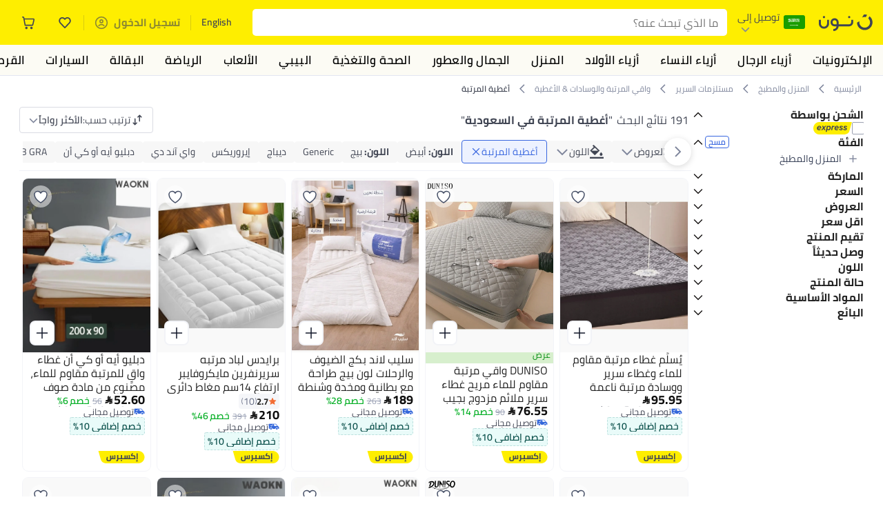

--- FILE ---
content_type: text/css
request_url: https://z.nooncdn.com/s/app/2025/com/518c22e0af330f78ca72c37982e4e3a1c41da685/bigalog/_next/_static/_next/static/chunks/9f5a33de4d1e3b44.css
body_size: 3002
content:
.CopyToWishlistModal-module-scss-module__UiqG3G__container{flex-direction:column;flex:1;height:100%;display:flex;position:relative}.CopyToWishlistModal-module-scss-module__UiqG3G__container.CopyToWishlistModal-module-scss-module__UiqG3G__mobile{margin:-12px -24px 0}.CopyToWishlistModal-module-scss-module__UiqG3G__container .CopyToWishlistModal-module-scss-module__UiqG3G__header{border-bottom:1px solid var(--color-border-light);justify-content:space-between;padding:20px 20px 0;display:flex}.CopyToWishlistModal-module-scss-module__UiqG3G__container .CopyToWishlistModal-module-scss-module__UiqG3G__header .CopyToWishlistModal-module-scss-module__UiqG3G__title{flex-direction:column;display:flex}.CopyToWishlistModal-module-scss-module__UiqG3G__container .CopyToWishlistModal-module-scss-module__UiqG3G__header .CopyToWishlistModal-module-scss-module__UiqG3G__title .CopyToWishlistModal-module-scss-module__UiqG3G__titleText{padding-bottom:10px;font-size:22px;font-weight:700}.CopyToWishlistModal-module-scss-module__UiqG3G__container .CopyToWishlistModal-module-scss-module__UiqG3G__main{flex:1;height:100%;padding:20px;display:flex;overflow-y:auto}.CopyToWishlistModal-module-scss-module__UiqG3G__container .CopyToWishlistModal-module-scss-module__UiqG3G__main .CopyToWishlistModal-module-scss-module__UiqG3G__wishlists{flex-direction:column;flex:1;list-style:none;display:flex}.CopyToWishlistModal-module-scss-module__UiqG3G__container .CopyToWishlistModal-module-scss-module__UiqG3G__main .CopyToWishlistModal-module-scss-module__UiqG3G__wishlists .CopyToWishlistModal-module-scss-module__UiqG3G__wishlist{padding-bottom:20px;display:flex}.CopyToWishlistModal-module-scss-module__UiqG3G__container .CopyToWishlistModal-module-scss-module__UiqG3G__main .CopyToWishlistModal-module-scss-module__UiqG3G__wishlists .CopyToWishlistModal-module-scss-module__UiqG3G__wishlist .CopyToWishlistModal-module-scss-module__UiqG3G__wishlistBtn{border:1px solid var(--color-border-light);border-radius:4px;flex:1;justify-content:space-between;align-items:center;padding:20px;display:flex;position:relative}.CopyToWishlistModal-module-scss-module__UiqG3G__container .CopyToWishlistModal-module-scss-module__UiqG3G__main .CopyToWishlistModal-module-scss-module__UiqG3G__wishlists .CopyToWishlistModal-module-scss-module__UiqG3G__wishlist .CopyToWishlistModal-module-scss-module__UiqG3G__wishlistBtn .CopyToWishlistModal-module-scss-module__UiqG3G__details{flex-direction:column;flex:1;display:flex}.CopyToWishlistModal-module-scss-module__UiqG3G__container .CopyToWishlistModal-module-scss-module__UiqG3G__main .CopyToWishlistModal-module-scss-module__UiqG3G__wishlists .CopyToWishlistModal-module-scss-module__UiqG3G__wishlist .CopyToWishlistModal-module-scss-module__UiqG3G__wishlistBtn .CopyToWishlistModal-module-scss-module__UiqG3G__details .CopyToWishlistModal-module-scss-module__UiqG3G__wishlistTitle:not(:-webkit-any(:lang(ae),:lang(ar),:lang(arc),:lang(bcc),:lang(bqi),:lang(ckb),:lang(dv),:lang(fa),:lang(glk),:lang(he),:lang(ku),:lang(mzn),:lang(nqo),:lang(pnb),:lang(ps),:lang(sd),:lang(ug),:lang(ur),:lang(yi))){text-align:left}.CopyToWishlistModal-module-scss-module__UiqG3G__container .CopyToWishlistModal-module-scss-module__UiqG3G__main .CopyToWishlistModal-module-scss-module__UiqG3G__wishlists .CopyToWishlistModal-module-scss-module__UiqG3G__wishlist .CopyToWishlistModal-module-scss-module__UiqG3G__wishlistBtn .CopyToWishlistModal-module-scss-module__UiqG3G__details .CopyToWishlistModal-module-scss-module__UiqG3G__wishlistTitle:not(:-moz-any(:lang(ae),:lang(ar),:lang(arc),:lang(bcc),:lang(bqi),:lang(ckb),:lang(dv),:lang(fa),:lang(glk),:lang(he),:lang(ku),:lang(mzn),:lang(nqo),:lang(pnb),:lang(ps),:lang(sd),:lang(ug),:lang(ur),:lang(yi))){text-align:left}.CopyToWishlistModal-module-scss-module__UiqG3G__container .CopyToWishlistModal-module-scss-module__UiqG3G__main .CopyToWishlistModal-module-scss-module__UiqG3G__wishlists .CopyToWishlistModal-module-scss-module__UiqG3G__wishlist .CopyToWishlistModal-module-scss-module__UiqG3G__wishlistBtn .CopyToWishlistModal-module-scss-module__UiqG3G__details .CopyToWishlistModal-module-scss-module__UiqG3G__wishlistTitle:not(:is(:lang(ae),:lang(ar),:lang(arc),:lang(bcc),:lang(bqi),:lang(ckb),:lang(dv),:lang(fa),:lang(glk),:lang(he),:lang(ku),:lang(mzn),:lang(nqo),:lang(pnb),:lang(ps),:lang(sd),:lang(ug),:lang(ur),:lang(yi))){text-align:left}.CopyToWishlistModal-module-scss-module__UiqG3G__container .CopyToWishlistModal-module-scss-module__UiqG3G__main .CopyToWishlistModal-module-scss-module__UiqG3G__wishlists .CopyToWishlistModal-module-scss-module__UiqG3G__wishlist .CopyToWishlistModal-module-scss-module__UiqG3G__wishlistBtn .CopyToWishlistModal-module-scss-module__UiqG3G__details .CopyToWishlistModal-module-scss-module__UiqG3G__wishlistTitle:-webkit-any(:lang(ae),:lang(ar),:lang(arc),:lang(bcc),:lang(bqi),:lang(ckb),:lang(dv),:lang(fa),:lang(glk),:lang(he),:lang(ku),:lang(mzn),:lang(nqo),:lang(pnb),:lang(ps),:lang(sd),:lang(ug),:lang(ur),:lang(yi)){text-align:right}.CopyToWishlistModal-module-scss-module__UiqG3G__container .CopyToWishlistModal-module-scss-module__UiqG3G__main .CopyToWishlistModal-module-scss-module__UiqG3G__wishlists .CopyToWishlistModal-module-scss-module__UiqG3G__wishlist .CopyToWishlistModal-module-scss-module__UiqG3G__wishlistBtn .CopyToWishlistModal-module-scss-module__UiqG3G__details .CopyToWishlistModal-module-scss-module__UiqG3G__wishlistTitle:-moz-any(:lang(ae),:lang(ar),:lang(arc),:lang(bcc),:lang(bqi),:lang(ckb),:lang(dv),:lang(fa),:lang(glk),:lang(he),:lang(ku),:lang(mzn),:lang(nqo),:lang(pnb),:lang(ps),:lang(sd),:lang(ug),:lang(ur),:lang(yi)){text-align:right}.CopyToWishlistModal-module-scss-module__UiqG3G__container .CopyToWishlistModal-module-scss-module__UiqG3G__main .CopyToWishlistModal-module-scss-module__UiqG3G__wishlists .CopyToWishlistModal-module-scss-module__UiqG3G__wishlist .CopyToWishlistModal-module-scss-module__UiqG3G__wishlistBtn .CopyToWishlistModal-module-scss-module__UiqG3G__details .CopyToWishlistModal-module-scss-module__UiqG3G__wishlistTitle:is(:lang(ae),:lang(ar),:lang(arc),:lang(bcc),:lang(bqi),:lang(ckb),:lang(dv),:lang(fa),:lang(glk),:lang(he),:lang(ku),:lang(mzn),:lang(nqo),:lang(pnb),:lang(ps),:lang(sd),:lang(ug),:lang(ur),:lang(yi)){text-align:right}.CopyToWishlistModal-module-scss-module__UiqG3G__container .CopyToWishlistModal-module-scss-module__UiqG3G__main .CopyToWishlistModal-module-scss-module__UiqG3G__wishlists .CopyToWishlistModal-module-scss-module__UiqG3G__wishlist .CopyToWishlistModal-module-scss-module__UiqG3G__wishlistBtn .CopyToWishlistModal-module-scss-module__UiqG3G__details .CopyToWishlistModal-module-scss-module__UiqG3G__wishlistTitle .CopyToWishlistModal-module-scss-module__UiqG3G__wishlistTitleText{font-size:16px;font-weight:600}.CopyToWishlistModal-module-scss-module__UiqG3G__container .CopyToWishlistModal-module-scss-module__UiqG3G__main .CopyToWishlistModal-module-scss-module__UiqG3G__wishlists .CopyToWishlistModal-module-scss-module__UiqG3G__wishlist .CopyToWishlistModal-module-scss-module__UiqG3G__wishlistBtn .CopyToWishlistModal-module-scss-module__UiqG3G__details .CopyToWishlistModal-module-scss-module__UiqG3G__wishlistTitle .CopyToWishlistModal-module-scss-module__UiqG3G__wishlistTitleText:not(:-webkit-any(:lang(ae),:lang(ar),:lang(arc),:lang(bcc),:lang(bqi),:lang(ckb),:lang(dv),:lang(fa),:lang(glk),:lang(he),:lang(ku),:lang(mzn),:lang(nqo),:lang(pnb),:lang(ps),:lang(sd),:lang(ug),:lang(ur),:lang(yi))){padding-right:10px}.CopyToWishlistModal-module-scss-module__UiqG3G__container .CopyToWishlistModal-module-scss-module__UiqG3G__main .CopyToWishlistModal-module-scss-module__UiqG3G__wishlists .CopyToWishlistModal-module-scss-module__UiqG3G__wishlist .CopyToWishlistModal-module-scss-module__UiqG3G__wishlistBtn .CopyToWishlistModal-module-scss-module__UiqG3G__details .CopyToWishlistModal-module-scss-module__UiqG3G__wishlistTitle .CopyToWishlistModal-module-scss-module__UiqG3G__wishlistTitleText:not(:-moz-any(:lang(ae),:lang(ar),:lang(arc),:lang(bcc),:lang(bqi),:lang(ckb),:lang(dv),:lang(fa),:lang(glk),:lang(he),:lang(ku),:lang(mzn),:lang(nqo),:lang(pnb),:lang(ps),:lang(sd),:lang(ug),:lang(ur),:lang(yi))){padding-right:10px}.CopyToWishlistModal-module-scss-module__UiqG3G__container .CopyToWishlistModal-module-scss-module__UiqG3G__main .CopyToWishlistModal-module-scss-module__UiqG3G__wishlists .CopyToWishlistModal-module-scss-module__UiqG3G__wishlist .CopyToWishlistModal-module-scss-module__UiqG3G__wishlistBtn .CopyToWishlistModal-module-scss-module__UiqG3G__details .CopyToWishlistModal-module-scss-module__UiqG3G__wishlistTitle .CopyToWishlistModal-module-scss-module__UiqG3G__wishlistTitleText:not(:is(:lang(ae),:lang(ar),:lang(arc),:lang(bcc),:lang(bqi),:lang(ckb),:lang(dv),:lang(fa),:lang(glk),:lang(he),:lang(ku),:lang(mzn),:lang(nqo),:lang(pnb),:lang(ps),:lang(sd),:lang(ug),:lang(ur),:lang(yi))){padding-right:10px}.CopyToWishlistModal-module-scss-module__UiqG3G__container .CopyToWishlistModal-module-scss-module__UiqG3G__main .CopyToWishlistModal-module-scss-module__UiqG3G__wishlists .CopyToWishlistModal-module-scss-module__UiqG3G__wishlist .CopyToWishlistModal-module-scss-module__UiqG3G__wishlistBtn .CopyToWishlistModal-module-scss-module__UiqG3G__details .CopyToWishlistModal-module-scss-module__UiqG3G__wishlistTitle .CopyToWishlistModal-module-scss-module__UiqG3G__wishlistTitleText:-webkit-any(:lang(ae),:lang(ar),:lang(arc),:lang(bcc),:lang(bqi),:lang(ckb),:lang(dv),:lang(fa),:lang(glk),:lang(he),:lang(ku),:lang(mzn),:lang(nqo),:lang(pnb),:lang(ps),:lang(sd),:lang(ug),:lang(ur),:lang(yi)){padding-left:10px}.CopyToWishlistModal-module-scss-module__UiqG3G__container .CopyToWishlistModal-module-scss-module__UiqG3G__main .CopyToWishlistModal-module-scss-module__UiqG3G__wishlists .CopyToWishlistModal-module-scss-module__UiqG3G__wishlist .CopyToWishlistModal-module-scss-module__UiqG3G__wishlistBtn .CopyToWishlistModal-module-scss-module__UiqG3G__details .CopyToWishlistModal-module-scss-module__UiqG3G__wishlistTitle .CopyToWishlistModal-module-scss-module__UiqG3G__wishlistTitleText:-moz-any(:lang(ae),:lang(ar),:lang(arc),:lang(bcc),:lang(bqi),:lang(ckb),:lang(dv),:lang(fa),:lang(glk),:lang(he),:lang(ku),:lang(mzn),:lang(nqo),:lang(pnb),:lang(ps),:lang(sd),:lang(ug),:lang(ur),:lang(yi)){padding-left:10px}.CopyToWishlistModal-module-scss-module__UiqG3G__container .CopyToWishlistModal-module-scss-module__UiqG3G__main .CopyToWishlistModal-module-scss-module__UiqG3G__wishlists .CopyToWishlistModal-module-scss-module__UiqG3G__wishlist .CopyToWishlistModal-module-scss-module__UiqG3G__wishlistBtn .CopyToWishlistModal-module-scss-module__UiqG3G__details .CopyToWishlistModal-module-scss-module__UiqG3G__wishlistTitle .CopyToWishlistModal-module-scss-module__UiqG3G__wishlistTitleText:is(:lang(ae),:lang(ar),:lang(arc),:lang(bcc),:lang(bqi),:lang(ckb),:lang(dv),:lang(fa),:lang(glk),:lang(he),:lang(ku),:lang(mzn),:lang(nqo),:lang(pnb),:lang(ps),:lang(sd),:lang(ug),:lang(ur),:lang(yi)){padding-left:10px}.CopyToWishlistModal-module-scss-module__UiqG3G__container .CopyToWishlistModal-module-scss-module__UiqG3G__main .CopyToWishlistModal-module-scss-module__UiqG3G__wishlists .CopyToWishlistModal-module-scss-module__UiqG3G__wishlist .CopyToWishlistModal-module-scss-module__UiqG3G__wishlistBtn .CopyToWishlistModal-module-scss-module__UiqG3G__details .CopyToWishlistModal-module-scss-module__UiqG3G__wishlistTitle .CopyToWishlistModal-module-scss-module__UiqG3G__defaultBadge{background-color:var(--color-noon-blue);color:var(--color-white);border-radius:14px;padding:2px 10px;font-size:12px;font-weight:600;display:inline}.CopyToWishlistModal-module-scss-module__UiqG3G__container .CopyToWishlistModal-module-scss-module__UiqG3G__main .CopyToWishlistModal-module-scss-module__UiqG3G__wishlists .CopyToWishlistModal-module-scss-module__UiqG3G__wishlist .CopyToWishlistModal-module-scss-module__UiqG3G__wishlistBtn .CopyToWishlistModal-module-scss-module__UiqG3G__details .CopyToWishlistModal-module-scss-module__UiqG3G__wishlistSubtitle{align-items:center;display:flex}.CopyToWishlistModal-module-scss-module__UiqG3G__container .CopyToWishlistModal-module-scss-module__UiqG3G__main .CopyToWishlistModal-module-scss-module__UiqG3G__wishlists .CopyToWishlistModal-module-scss-module__UiqG3G__wishlist .CopyToWishlistModal-module-scss-module__UiqG3G__wishlistBtn .CopyToWishlistModal-module-scss-module__UiqG3G__details .CopyToWishlistModal-module-scss-module__UiqG3G__wishlistSubtitle .CopyToWishlistModal-module-scss-module__UiqG3G__itemCount{display:inline-block}.CopyToWishlistModal-module-scss-module__UiqG3G__container .CopyToWishlistModal-module-scss-module__UiqG3G__main .CopyToWishlistModal-module-scss-module__UiqG3G__wishlists .CopyToWishlistModal-module-scss-module__UiqG3G__wishlist .CopyToWishlistModal-module-scss-module__UiqG3G__wishlistBtn .CopyToWishlistModal-module-scss-module__UiqG3G__details .CopyToWishlistModal-module-scss-module__UiqG3G__wishlistSubtitle .CopyToWishlistModal-module-scss-module__UiqG3G__itemCount:not(:-webkit-any(:lang(ae),:lang(ar),:lang(arc),:lang(bcc),:lang(bqi),:lang(ckb),:lang(dv),:lang(fa),:lang(glk),:lang(he),:lang(ku),:lang(mzn),:lang(nqo),:lang(pnb),:lang(ps),:lang(sd),:lang(ug),:lang(ur),:lang(yi))){padding-right:10px}.CopyToWishlistModal-module-scss-module__UiqG3G__container .CopyToWishlistModal-module-scss-module__UiqG3G__main .CopyToWishlistModal-module-scss-module__UiqG3G__wishlists .CopyToWishlistModal-module-scss-module__UiqG3G__wishlist .CopyToWishlistModal-module-scss-module__UiqG3G__wishlistBtn .CopyToWishlistModal-module-scss-module__UiqG3G__details .CopyToWishlistModal-module-scss-module__UiqG3G__wishlistSubtitle .CopyToWishlistModal-module-scss-module__UiqG3G__itemCount:not(:-moz-any(:lang(ae),:lang(ar),:lang(arc),:lang(bcc),:lang(bqi),:lang(ckb),:lang(dv),:lang(fa),:lang(glk),:lang(he),:lang(ku),:lang(mzn),:lang(nqo),:lang(pnb),:lang(ps),:lang(sd),:lang(ug),:lang(ur),:lang(yi))){padding-right:10px}.CopyToWishlistModal-module-scss-module__UiqG3G__container .CopyToWishlistModal-module-scss-module__UiqG3G__main .CopyToWishlistModal-module-scss-module__UiqG3G__wishlists .CopyToWishlistModal-module-scss-module__UiqG3G__wishlist .CopyToWishlistModal-module-scss-module__UiqG3G__wishlistBtn .CopyToWishlistModal-module-scss-module__UiqG3G__details .CopyToWishlistModal-module-scss-module__UiqG3G__wishlistSubtitle .CopyToWishlistModal-module-scss-module__UiqG3G__itemCount:not(:is(:lang(ae),:lang(ar),:lang(arc),:lang(bcc),:lang(bqi),:lang(ckb),:lang(dv),:lang(fa),:lang(glk),:lang(he),:lang(ku),:lang(mzn),:lang(nqo),:lang(pnb),:lang(ps),:lang(sd),:lang(ug),:lang(ur),:lang(yi))){padding-right:10px}.CopyToWishlistModal-module-scss-module__UiqG3G__container .CopyToWishlistModal-module-scss-module__UiqG3G__main .CopyToWishlistModal-module-scss-module__UiqG3G__wishlists .CopyToWishlistModal-module-scss-module__UiqG3G__wishlist .CopyToWishlistModal-module-scss-module__UiqG3G__wishlistBtn .CopyToWishlistModal-module-scss-module__UiqG3G__details .CopyToWishlistModal-module-scss-module__UiqG3G__wishlistSubtitle .CopyToWishlistModal-module-scss-module__UiqG3G__itemCount:-webkit-any(:lang(ae),:lang(ar),:lang(arc),:lang(bcc),:lang(bqi),:lang(ckb),:lang(dv),:lang(fa),:lang(glk),:lang(he),:lang(ku),:lang(mzn),:lang(nqo),:lang(pnb),:lang(ps),:lang(sd),:lang(ug),:lang(ur),:lang(yi)){padding-left:10px}.CopyToWishlistModal-module-scss-module__UiqG3G__container .CopyToWishlistModal-module-scss-module__UiqG3G__main .CopyToWishlistModal-module-scss-module__UiqG3G__wishlists .CopyToWishlistModal-module-scss-module__UiqG3G__wishlist .CopyToWishlistModal-module-scss-module__UiqG3G__wishlistBtn .CopyToWishlistModal-module-scss-module__UiqG3G__details .CopyToWishlistModal-module-scss-module__UiqG3G__wishlistSubtitle .CopyToWishlistModal-module-scss-module__UiqG3G__itemCount:-moz-any(:lang(ae),:lang(ar),:lang(arc),:lang(bcc),:lang(bqi),:lang(ckb),:lang(dv),:lang(fa),:lang(glk),:lang(he),:lang(ku),:lang(mzn),:lang(nqo),:lang(pnb),:lang(ps),:lang(sd),:lang(ug),:lang(ur),:lang(yi)){padding-left:10px}.CopyToWishlistModal-module-scss-module__UiqG3G__container .CopyToWishlistModal-module-scss-module__UiqG3G__main .CopyToWishlistModal-module-scss-module__UiqG3G__wishlists .CopyToWishlistModal-module-scss-module__UiqG3G__wishlist .CopyToWishlistModal-module-scss-module__UiqG3G__wishlistBtn .CopyToWishlistModal-module-scss-module__UiqG3G__details .CopyToWishlistModal-module-scss-module__UiqG3G__wishlistSubtitle .CopyToWishlistModal-module-scss-module__UiqG3G__itemCount:is(:lang(ae),:lang(ar),:lang(arc),:lang(bcc),:lang(bqi),:lang(ckb),:lang(dv),:lang(fa),:lang(glk),:lang(he),:lang(ku),:lang(mzn),:lang(nqo),:lang(pnb),:lang(ps),:lang(sd),:lang(ug),:lang(ur),:lang(yi)){padding-left:10px}.CopyToWishlistModal-module-scss-module__UiqG3G__container .CopyToWishlistModal-module-scss-module__UiqG3G__main .CopyToWishlistModal-module-scss-module__UiqG3G__wishlists .CopyToWishlistModal-module-scss-module__UiqG3G__wishlist .CopyToWishlistModal-module-scss-module__UiqG3G__wishlistBtn .CopyToWishlistModal-module-scss-module__UiqG3G__icon{display:inline-block}.CopyToWishlistModal-module-scss-module__UiqG3G__container .CopyToWishlistModal-module-scss-module__UiqG3G__main .CopyToWishlistModal-module-scss-module__UiqG3G__wishlists .CopyToWishlistModal-module-scss-module__UiqG3G__wishlist .CopyToWishlistModal-module-scss-module__UiqG3G__wishlistBtn .CopyToWishlistModal-module-scss-module__UiqG3G__imageCtr{display:inline-block;position:relative}.CopyToWishlistModal-module-scss-module__UiqG3G__container .CopyToWishlistModal-module-scss-module__UiqG3G__footer{border-top:1px solid var(--color-border-light);flex-direction:column;padding:20px;display:flex}.CopyToWishlistModal-module-scss-module__UiqG3G__container .CopyToWishlistModal-module-scss-module__UiqG3G__footer.CopyToWishlistModal-module-scss-module__UiqG3G__mobile{margin-bottom:-20px;padding-bottom:0}.CopyToWishlistModal-module-scss-module__UiqG3G__container .CopyToWishlistModal-module-scss-module__UiqG3G__footer .CopyToWishlistModal-module-scss-module__UiqG3G__createWishlistBtn{background-color:var(--color-cta-disabled-bg);border-radius:4px;align-items:center;margin-bottom:10px;padding:10px;display:flex}.CopyToWishlistModal-module-scss-module__UiqG3G__container .CopyToWishlistModal-module-scss-module__UiqG3G__footer .CopyToWishlistModal-module-scss-module__UiqG3G__createWishlistBtn .CopyToWishlistModal-module-scss-module__UiqG3G__createIcon{background-color:var(--color-white);border-radius:50%;padding:10px;display:inline-block;position:relative}.CopyToWishlistModal-module-scss-module__UiqG3G__container .CopyToWishlistModal-module-scss-module__UiqG3G__footer .CopyToWishlistModal-module-scss-module__UiqG3G__createWishlistBtn .CopyToWishlistModal-module-scss-module__UiqG3G__createIcon:not(:-webkit-any(:lang(ae),:lang(ar),:lang(arc),:lang(bcc),:lang(bqi),:lang(ckb),:lang(dv),:lang(fa),:lang(glk),:lang(he),:lang(ku),:lang(mzn),:lang(nqo),:lang(pnb),:lang(ps),:lang(sd),:lang(ug),:lang(ur),:lang(yi))){margin-right:20px}.CopyToWishlistModal-module-scss-module__UiqG3G__container .CopyToWishlistModal-module-scss-module__UiqG3G__footer .CopyToWishlistModal-module-scss-module__UiqG3G__createWishlistBtn .CopyToWishlistModal-module-scss-module__UiqG3G__createIcon:not(:-moz-any(:lang(ae),:lang(ar),:lang(arc),:lang(bcc),:lang(bqi),:lang(ckb),:lang(dv),:lang(fa),:lang(glk),:lang(he),:lang(ku),:lang(mzn),:lang(nqo),:lang(pnb),:lang(ps),:lang(sd),:lang(ug),:lang(ur),:lang(yi))){margin-right:20px}.CopyToWishlistModal-module-scss-module__UiqG3G__container .CopyToWishlistModal-module-scss-module__UiqG3G__footer .CopyToWishlistModal-module-scss-module__UiqG3G__createWishlistBtn .CopyToWishlistModal-module-scss-module__UiqG3G__createIcon:not(:is(:lang(ae),:lang(ar),:lang(arc),:lang(bcc),:lang(bqi),:lang(ckb),:lang(dv),:lang(fa),:lang(glk),:lang(he),:lang(ku),:lang(mzn),:lang(nqo),:lang(pnb),:lang(ps),:lang(sd),:lang(ug),:lang(ur),:lang(yi))){margin-right:20px}.CopyToWishlistModal-module-scss-module__UiqG3G__container .CopyToWishlistModal-module-scss-module__UiqG3G__footer .CopyToWishlistModal-module-scss-module__UiqG3G__createWishlistBtn .CopyToWishlistModal-module-scss-module__UiqG3G__createIcon:-webkit-any(:lang(ae),:lang(ar),:lang(arc),:lang(bcc),:lang(bqi),:lang(ckb),:lang(dv),:lang(fa),:lang(glk),:lang(he),:lang(ku),:lang(mzn),:lang(nqo),:lang(pnb),:lang(ps),:lang(sd),:lang(ug),:lang(ur),:lang(yi)){margin-left:20px}.CopyToWishlistModal-module-scss-module__UiqG3G__container .CopyToWishlistModal-module-scss-module__UiqG3G__footer .CopyToWishlistModal-module-scss-module__UiqG3G__createWishlistBtn .CopyToWishlistModal-module-scss-module__UiqG3G__createIcon:-moz-any(:lang(ae),:lang(ar),:lang(arc),:lang(bcc),:lang(bqi),:lang(ckb),:lang(dv),:lang(fa),:lang(glk),:lang(he),:lang(ku),:lang(mzn),:lang(nqo),:lang(pnb),:lang(ps),:lang(sd),:lang(ug),:lang(ur),:lang(yi)){margin-left:20px}.CopyToWishlistModal-module-scss-module__UiqG3G__container .CopyToWishlistModal-module-scss-module__UiqG3G__footer .CopyToWishlistModal-module-scss-module__UiqG3G__createWishlistBtn .CopyToWishlistModal-module-scss-module__UiqG3G__createIcon:is(:lang(ae),:lang(ar),:lang(arc),:lang(bcc),:lang(bqi),:lang(ckb),:lang(dv),:lang(fa),:lang(glk),:lang(he),:lang(ku),:lang(mzn),:lang(nqo),:lang(pnb),:lang(ps),:lang(sd),:lang(ug),:lang(ur),:lang(yi)){margin-left:20px}.CopyToWishlistModal-module-scss-module__UiqG3G__container .CopyToWishlistModal-module-scss-module__UiqG3G__footer .CopyToWishlistModal-module-scss-module__UiqG3G__createWishlistBtn .CopyToWishlistModal-module-scss-module__UiqG3G__createText{flex:1;font-size:14px;font-weight:600}.CopyToWishlistModal-module-scss-module__UiqG3G__container .CopyToWishlistModal-module-scss-module__UiqG3G__footer .CopyToWishlistModal-module-scss-module__UiqG3G__createWishlistBtn .CopyToWishlistModal-module-scss-module__UiqG3G__createText:not(:-webkit-any(:lang(ae),:lang(ar),:lang(arc),:lang(bcc),:lang(bqi),:lang(ckb),:lang(dv),:lang(fa),:lang(glk),:lang(he),:lang(ku),:lang(mzn),:lang(nqo),:lang(pnb),:lang(ps),:lang(sd),:lang(ug),:lang(ur),:lang(yi))){text-align:left}.CopyToWishlistModal-module-scss-module__UiqG3G__container .CopyToWishlistModal-module-scss-module__UiqG3G__footer .CopyToWishlistModal-module-scss-module__UiqG3G__createWishlistBtn .CopyToWishlistModal-module-scss-module__UiqG3G__createText:not(:-moz-any(:lang(ae),:lang(ar),:lang(arc),:lang(bcc),:lang(bqi),:lang(ckb),:lang(dv),:lang(fa),:lang(glk),:lang(he),:lang(ku),:lang(mzn),:lang(nqo),:lang(pnb),:lang(ps),:lang(sd),:lang(ug),:lang(ur),:lang(yi))){text-align:left}.CopyToWishlistModal-module-scss-module__UiqG3G__container .CopyToWishlistModal-module-scss-module__UiqG3G__footer .CopyToWishlistModal-module-scss-module__UiqG3G__createWishlistBtn .CopyToWishlistModal-module-scss-module__UiqG3G__createText:not(:is(:lang(ae),:lang(ar),:lang(arc),:lang(bcc),:lang(bqi),:lang(ckb),:lang(dv),:lang(fa),:lang(glk),:lang(he),:lang(ku),:lang(mzn),:lang(nqo),:lang(pnb),:lang(ps),:lang(sd),:lang(ug),:lang(ur),:lang(yi))){text-align:left}.CopyToWishlistModal-module-scss-module__UiqG3G__container .CopyToWishlistModal-module-scss-module__UiqG3G__footer .CopyToWishlistModal-module-scss-module__UiqG3G__createWishlistBtn .CopyToWishlistModal-module-scss-module__UiqG3G__createText:-webkit-any(:lang(ae),:lang(ar),:lang(arc),:lang(bcc),:lang(bqi),:lang(ckb),:lang(dv),:lang(fa),:lang(glk),:lang(he),:lang(ku),:lang(mzn),:lang(nqo),:lang(pnb),:lang(ps),:lang(sd),:lang(ug),:lang(ur),:lang(yi)){text-align:right}.CopyToWishlistModal-module-scss-module__UiqG3G__container .CopyToWishlistModal-module-scss-module__UiqG3G__footer .CopyToWishlistModal-module-scss-module__UiqG3G__createWishlistBtn .CopyToWishlistModal-module-scss-module__UiqG3G__createText:-moz-any(:lang(ae),:lang(ar),:lang(arc),:lang(bcc),:lang(bqi),:lang(ckb),:lang(dv),:lang(fa),:lang(glk),:lang(he),:lang(ku),:lang(mzn),:lang(nqo),:lang(pnb),:lang(ps),:lang(sd),:lang(ug),:lang(ur),:lang(yi)){text-align:right}.CopyToWishlistModal-module-scss-module__UiqG3G__container .CopyToWishlistModal-module-scss-module__UiqG3G__footer .CopyToWishlistModal-module-scss-module__UiqG3G__createWishlistBtn .CopyToWishlistModal-module-scss-module__UiqG3G__createText:is(:lang(ae),:lang(ar),:lang(arc),:lang(bcc),:lang(bqi),:lang(ckb),:lang(dv),:lang(fa),:lang(glk),:lang(he),:lang(ku),:lang(mzn),:lang(nqo),:lang(pnb),:lang(ps),:lang(sd),:lang(ug),:lang(ur),:lang(yi)){text-align:right}.CopyToWishlistModal-module-scss-module__UiqG3G__container .CopyToWishlistModal-module-scss-module__UiqG3G__footer .CopyToWishlistModal-module-scss-module__UiqG3G__doneBtn{background-color:var(--color-noon-blue);color:var(--color-white);text-transform:uppercase;border-radius:4px;flex:1;padding:16px;font-size:14px;font-weight:600}.CopyToWishlistModal-module-scss-module__UiqG3G__container .CopyToWishlistModal-module-scss-module__UiqG3G__footer .CopyToWishlistModal-module-scss-module__UiqG3G__doneBtn:disabled{background-color:var(--color-cta-disabled-bg);color:var(--color-cta-disabled-body)}.CopyToWishlistModal-module-scss-module__UiqG3G__container .CopyToWishlistModal-module-scss-module__UiqG3G__loaderCtr{z-index:1;background-color:rgba(255,255,255,.5);justify-content:center;align-items:center;display:flex;position:absolute;top:0;bottom:0;left:0;right:0}
.CreateForm-module-scss-module__liZftG__container{flex:1;display:flex;position:relative}.CreateForm-module-scss-module__liZftG__container>form{flex:1}.CreateForm-module-scss-module__liZftG__container .CreateForm-module-scss-module__liZftG__formCtr{flex-direction:column;height:100%;display:flex}.CreateForm-module-scss-module__liZftG__container .CreateForm-module-scss-module__liZftG__formCtr .CreateForm-module-scss-module__liZftG__formFields{flex-direction:column;flex:1;display:flex}.CreateForm-module-scss-module__liZftG__container .CreateForm-module-scss-module__liZftG__formCtr .CreateForm-module-scss-module__liZftG__formFields .CreateForm-module-scss-module__liZftG__label{padding-bottom:20px;display:flex}.CreateForm-module-scss-module__liZftG__container .CreateForm-module-scss-module__liZftG__formCtr .CreateForm-module-scss-module__liZftG__formFields .CreateForm-module-scss-module__liZftG__label>input[type=text]{width:100%;padding:10px 16px}.CreateForm-module-scss-module__liZftG__container .CreateForm-module-scss-module__liZftG__formCtr .CreateForm-module-scss-module__liZftG__formFields .CreateForm-module-scss-module__liZftG__label>input[type=checkbox]{display:none}.CreateForm-module-scss-module__liZftG__container .CreateForm-module-scss-module__liZftG__formCtr .CreateForm-module-scss-module__liZftG__formFields .CreateForm-module-scss-module__liZftG__label .CreateForm-module-scss-module__liZftG__imageCtr{position:relative}.CreateForm-module-scss-module__liZftG__container .CreateForm-module-scss-module__liZftG__formCtr .CreateForm-module-scss-module__liZftG__formFields .CreateForm-module-scss-module__liZftG__label .CreateForm-module-scss-module__liZftG__labelText{flex-direction:column;display:flex}.CreateForm-module-scss-module__liZftG__container .CreateForm-module-scss-module__liZftG__formCtr .CreateForm-module-scss-module__liZftG__formFields .CreateForm-module-scss-module__liZftG__label .CreateForm-module-scss-module__liZftG__labelText:not(:-webkit-any(:lang(ae),:lang(ar),:lang(arc),:lang(bcc),:lang(bqi),:lang(ckb),:lang(dv),:lang(fa),:lang(glk),:lang(he),:lang(ku),:lang(mzn),:lang(nqo),:lang(pnb),:lang(ps),:lang(sd),:lang(ug),:lang(ur),:lang(yi))){padding-left:10px}.CreateForm-module-scss-module__liZftG__container .CreateForm-module-scss-module__liZftG__formCtr .CreateForm-module-scss-module__liZftG__formFields .CreateForm-module-scss-module__liZftG__label .CreateForm-module-scss-module__liZftG__labelText:not(:-moz-any(:lang(ae),:lang(ar),:lang(arc),:lang(bcc),:lang(bqi),:lang(ckb),:lang(dv),:lang(fa),:lang(glk),:lang(he),:lang(ku),:lang(mzn),:lang(nqo),:lang(pnb),:lang(ps),:lang(sd),:lang(ug),:lang(ur),:lang(yi))){padding-left:10px}.CreateForm-module-scss-module__liZftG__container .CreateForm-module-scss-module__liZftG__formCtr .CreateForm-module-scss-module__liZftG__formFields .CreateForm-module-scss-module__liZftG__label .CreateForm-module-scss-module__liZftG__labelText:not(:is(:lang(ae),:lang(ar),:lang(arc),:lang(bcc),:lang(bqi),:lang(ckb),:lang(dv),:lang(fa),:lang(glk),:lang(he),:lang(ku),:lang(mzn),:lang(nqo),:lang(pnb),:lang(ps),:lang(sd),:lang(ug),:lang(ur),:lang(yi))){padding-left:10px}.CreateForm-module-scss-module__liZftG__container .CreateForm-module-scss-module__liZftG__formCtr .CreateForm-module-scss-module__liZftG__formFields .CreateForm-module-scss-module__liZftG__label .CreateForm-module-scss-module__liZftG__labelText:-webkit-any(:lang(ae),:lang(ar),:lang(arc),:lang(bcc),:lang(bqi),:lang(ckb),:lang(dv),:lang(fa),:lang(glk),:lang(he),:lang(ku),:lang(mzn),:lang(nqo),:lang(pnb),:lang(ps),:lang(sd),:lang(ug),:lang(ur),:lang(yi)){padding-right:10px}.CreateForm-module-scss-module__liZftG__container .CreateForm-module-scss-module__liZftG__formCtr .CreateForm-module-scss-module__liZftG__formFields .CreateForm-module-scss-module__liZftG__label .CreateForm-module-scss-module__liZftG__labelText:-moz-any(:lang(ae),:lang(ar),:lang(arc),:lang(bcc),:lang(bqi),:lang(ckb),:lang(dv),:lang(fa),:lang(glk),:lang(he),:lang(ku),:lang(mzn),:lang(nqo),:lang(pnb),:lang(ps),:lang(sd),:lang(ug),:lang(ur),:lang(yi)){padding-right:10px}.CreateForm-module-scss-module__liZftG__container .CreateForm-module-scss-module__liZftG__formCtr .CreateForm-module-scss-module__liZftG__formFields .CreateForm-module-scss-module__liZftG__label .CreateForm-module-scss-module__liZftG__labelText:is(:lang(ae),:lang(ar),:lang(arc),:lang(bcc),:lang(bqi),:lang(ckb),:lang(dv),:lang(fa),:lang(glk),:lang(he),:lang(ku),:lang(mzn),:lang(nqo),:lang(pnb),:lang(ps),:lang(sd),:lang(ug),:lang(ur),:lang(yi)){padding-right:10px}.CreateForm-module-scss-module__liZftG__container .CreateForm-module-scss-module__liZftG__formCtr .CreateForm-module-scss-module__liZftG__createCTA{background-color:var(--color-noon-blue);color:var(--color-white);text-transform:uppercase;border-radius:4px;padding:10px 20px;font-size:14px;font-weight:700}.CreateForm-module-scss-module__liZftG__container .CreateForm-module-scss-module__liZftG__formCtr .CreateForm-module-scss-module__liZftG__createCTA:disabled{background-color:var(--color-control-disabled-bg);color:var(--color-control-disabled)}
.CreateWishlistModal-module-scss-module__MqLwQG__container{flex-direction:column;flex:1;height:100%;display:flex;position:relative}.CreateWishlistModal-module-scss-module__MqLwQG__container.CreateWishlistModal-module-scss-module__MqLwQG__mobile{margin:-12px -24px -32px}.CreateWishlistModal-module-scss-module__MqLwQG__edit .CreateWishlistModal-module-scss-module__MqLwQG__container{padding:0}.CreateWishlistModal-module-scss-module__MqLwQG__container .CreateWishlistModal-module-scss-module__MqLwQG__header{border-bottom:1px solid var(--color-border-light);justify-content:space-between;padding:20px;display:flex}.CreateWishlistModal-module-scss-module__MqLwQG__container .CreateWishlistModal-module-scss-module__MqLwQG__header .CreateWishlistModal-module-scss-module__MqLwQG__title{flex-direction:column;display:flex}.CreateWishlistModal-module-scss-module__MqLwQG__container .CreateWishlistModal-module-scss-module__MqLwQG__header .CreateWishlistModal-module-scss-module__MqLwQG__title .CreateWishlistModal-module-scss-module__MqLwQG__titleText{padding-bottom:10px;font-size:22px;font-weight:700}.CreateWishlistModal-module-scss-module__MqLwQG__container .CreateWishlistModal-module-scss-module__MqLwQG__main{flex:1;padding:20px;display:flex}.CreateWishlistModal-module-scss-module__MqLwQG__container .CreateWishlistModal-module-scss-module__MqLwQG__loaderCtr{z-index:1;background-color:rgba(255,255,255,.5);justify-content:center;align-items:center;display:flex;position:absolute;top:0;bottom:0;left:0;right:0}
.DeleteModal-module-scss-module__U5xV7W__container{color:var(--color-noon-black);flex-direction:column;flex:1;display:flex}.DeleteModal-module-scss-module__U5xV7W__container .DeleteModal-module-scss-module__U5xV7W__header{padding:20px}.DeleteModal-module-scss-module__U5xV7W__container .DeleteModal-module-scss-module__U5xV7W__header .DeleteModal-module-scss-module__U5xV7W__title{flex-direction:column;justify-content:center;align-items:center;display:flex}.DeleteModal-module-scss-module__U5xV7W__container .DeleteModal-module-scss-module__U5xV7W__header .DeleteModal-module-scss-module__U5xV7W__title .DeleteModal-module-scss-module__U5xV7W__titleText{text-align:center;padding-bottom:10px;font-size:22px;font-weight:700}.DeleteModal-module-scss-module__U5xV7W__container .DeleteModal-module-scss-module__U5xV7W__header .DeleteModal-module-scss-module__U5xV7W__title .DeleteModal-module-scss-module__U5xV7W__subtitle{text-align:center;font-size:16px}.DeleteModal-module-scss-module__U5xV7W__container .DeleteModal-module-scss-module__U5xV7W__footer{border-top:1px solid var(--color-border-light);padding:20px;display:flex}.DeleteModal-module-scss-module__U5xV7W__container .DeleteModal-module-scss-module__U5xV7W__footer .DeleteModal-module-scss-module__U5xV7W__noBtn{border:1px solid var(--color-grey1);color:var(--color-grey1);text-transform:uppercase;border-radius:4px;flex:0 0 calc(50% - 10px);padding:6px 12px;font-size:14px;font-weight:600}.DeleteModal-module-scss-module__U5xV7W__container .DeleteModal-module-scss-module__U5xV7W__footer .DeleteModal-module-scss-module__U5xV7W__noBtn:not(:-webkit-any(:lang(ae),:lang(ar),:lang(arc),:lang(bcc),:lang(bqi),:lang(ckb),:lang(dv),:lang(fa),:lang(glk),:lang(he),:lang(ku),:lang(mzn),:lang(nqo),:lang(pnb),:lang(ps),:lang(sd),:lang(ug),:lang(ur),:lang(yi))){margin-right:20px}.DeleteModal-module-scss-module__U5xV7W__container .DeleteModal-module-scss-module__U5xV7W__footer .DeleteModal-module-scss-module__U5xV7W__noBtn:not(:-moz-any(:lang(ae),:lang(ar),:lang(arc),:lang(bcc),:lang(bqi),:lang(ckb),:lang(dv),:lang(fa),:lang(glk),:lang(he),:lang(ku),:lang(mzn),:lang(nqo),:lang(pnb),:lang(ps),:lang(sd),:lang(ug),:lang(ur),:lang(yi))){margin-right:20px}.DeleteModal-module-scss-module__U5xV7W__container .DeleteModal-module-scss-module__U5xV7W__footer .DeleteModal-module-scss-module__U5xV7W__noBtn:not(:is(:lang(ae),:lang(ar),:lang(arc),:lang(bcc),:lang(bqi),:lang(ckb),:lang(dv),:lang(fa),:lang(glk),:lang(he),:lang(ku),:lang(mzn),:lang(nqo),:lang(pnb),:lang(ps),:lang(sd),:lang(ug),:lang(ur),:lang(yi))){margin-right:20px}.DeleteModal-module-scss-module__U5xV7W__container .DeleteModal-module-scss-module__U5xV7W__footer .DeleteModal-module-scss-module__U5xV7W__noBtn:-webkit-any(:lang(ae),:lang(ar),:lang(arc),:lang(bcc),:lang(bqi),:lang(ckb),:lang(dv),:lang(fa),:lang(glk),:lang(he),:lang(ku),:lang(mzn),:lang(nqo),:lang(pnb),:lang(ps),:lang(sd),:lang(ug),:lang(ur),:lang(yi)){margin-left:20px}.DeleteModal-module-scss-module__U5xV7W__container .DeleteModal-module-scss-module__U5xV7W__footer .DeleteModal-module-scss-module__U5xV7W__noBtn:-moz-any(:lang(ae),:lang(ar),:lang(arc),:lang(bcc),:lang(bqi),:lang(ckb),:lang(dv),:lang(fa),:lang(glk),:lang(he),:lang(ku),:lang(mzn),:lang(nqo),:lang(pnb),:lang(ps),:lang(sd),:lang(ug),:lang(ur),:lang(yi)){margin-left:20px}.DeleteModal-module-scss-module__U5xV7W__container .DeleteModal-module-scss-module__U5xV7W__footer .DeleteModal-module-scss-module__U5xV7W__noBtn:is(:lang(ae),:lang(ar),:lang(arc),:lang(bcc),:lang(bqi),:lang(ckb),:lang(dv),:lang(fa),:lang(glk),:lang(he),:lang(ku),:lang(mzn),:lang(nqo),:lang(pnb),:lang(ps),:lang(sd),:lang(ug),:lang(ur),:lang(yi)){margin-left:20px}.DeleteModal-module-scss-module__U5xV7W__container .DeleteModal-module-scss-module__U5xV7W__footer .DeleteModal-module-scss-module__U5xV7W__noBtn:disabled{border:1px solid var(--color-cta-disabled-bg);color:var(--color-cta-disabled-body)}.DeleteModal-module-scss-module__U5xV7W__container .DeleteModal-module-scss-module__U5xV7W__footer .DeleteModal-module-scss-module__U5xV7W__yesBtn{background-color:var(--color-noon-blue);color:var(--color-white);text-transform:uppercase;border-radius:4px;flex:0 0 calc(50% - 10px);padding:6px 12px;font-size:14px;font-weight:600}.DeleteModal-module-scss-module__U5xV7W__container .DeleteModal-module-scss-module__U5xV7W__footer .DeleteModal-module-scss-module__U5xV7W__yesBtn:disabled{background-color:var(--color-cta-disabled-bg);color:var(--color-cta-disabled-body)}.DeleteModal-module-scss-module__U5xV7W__container .DeleteModal-module-scss-module__U5xV7W__loaderCtr{z-index:1;background-color:rgba(255,255,255,.5);justify-content:center;align-items:center;display:flex;position:absolute;top:0;bottom:0;left:0;right:0}
.ModifyAddOrRemoveModal-module-scss-module__uh-_oW__container{flex-direction:column;flex:1;height:100%;display:flex;position:relative}.ModifyAddOrRemoveModal-module-scss-module__uh-_oW__container.ModifyAddOrRemoveModal-module-scss-module__uh-_oW__mobile{margin-top:10px}.ModifyAddOrRemoveModal-module-scss-module__uh-_oW__container .ModifyAddOrRemoveModal-module-scss-module__uh-_oW__header{border-bottom:1px solid var(--color-border-light);justify-content:space-between;align-items:center;padding:20px 20px 10px;display:flex}.ModifyAddOrRemoveModal-module-scss-module__uh-_oW__container .ModifyAddOrRemoveModal-module-scss-module__uh-_oW__header .ModifyAddOrRemoveModal-module-scss-module__uh-_oW__title{flex-direction:column;display:flex}.ModifyAddOrRemoveModal-module-scss-module__uh-_oW__container .ModifyAddOrRemoveModal-module-scss-module__uh-_oW__header .ModifyAddOrRemoveModal-module-scss-module__uh-_oW__title .ModifyAddOrRemoveModal-module-scss-module__uh-_oW__titleText{font-size:22px;font-weight:700}.ModifyAddOrRemoveModal-module-scss-module__uh-_oW__container .ModifyAddOrRemoveModal-module-scss-module__uh-_oW__header .ModifyAddOrRemoveModal-module-scss-module__uh-_oW__removeFromAllText{color:var(--color-noon-blue);font-size:14px;font-weight:600}.ModifyAddOrRemoveModal-module-scss-module__uh-_oW__container .ModifyAddOrRemoveModal-module-scss-module__uh-_oW__main{flex:1;height:100%;padding:20px;display:flex;overflow-y:auto}.ModifyAddOrRemoveModal-module-scss-module__uh-_oW__container .ModifyAddOrRemoveModal-module-scss-module__uh-_oW__main .ModifyAddOrRemoveModal-module-scss-module__uh-_oW__wishlists{flex-direction:column;flex:1;list-style:none;display:flex}.ModifyAddOrRemoveModal-module-scss-module__uh-_oW__container .ModifyAddOrRemoveModal-module-scss-module__uh-_oW__main .ModifyAddOrRemoveModal-module-scss-module__uh-_oW__wishlists .ModifyAddOrRemoveModal-module-scss-module__uh-_oW__wishlist{padding-bottom:20px;display:flex}.ModifyAddOrRemoveModal-module-scss-module__uh-_oW__container .ModifyAddOrRemoveModal-module-scss-module__uh-_oW__main .ModifyAddOrRemoveModal-module-scss-module__uh-_oW__wishlists .ModifyAddOrRemoveModal-module-scss-module__uh-_oW__wishlist .ModifyAddOrRemoveModal-module-scss-module__uh-_oW__wishlistBtn{border:1px solid var(--color-border-light);border-radius:4px;flex:1;justify-content:space-between;align-items:center;padding:20px;display:flex;position:relative}.ModifyAddOrRemoveModal-module-scss-module__uh-_oW__container .ModifyAddOrRemoveModal-module-scss-module__uh-_oW__main .ModifyAddOrRemoveModal-module-scss-module__uh-_oW__wishlists .ModifyAddOrRemoveModal-module-scss-module__uh-_oW__wishlist .ModifyAddOrRemoveModal-module-scss-module__uh-_oW__wishlistBtn .ModifyAddOrRemoveModal-module-scss-module__uh-_oW__details{flex-direction:column;flex:1;display:flex}.ModifyAddOrRemoveModal-module-scss-module__uh-_oW__container .ModifyAddOrRemoveModal-module-scss-module__uh-_oW__main .ModifyAddOrRemoveModal-module-scss-module__uh-_oW__wishlists .ModifyAddOrRemoveModal-module-scss-module__uh-_oW__wishlist .ModifyAddOrRemoveModal-module-scss-module__uh-_oW__wishlistBtn .ModifyAddOrRemoveModal-module-scss-module__uh-_oW__details .ModifyAddOrRemoveModal-module-scss-module__uh-_oW__wishlistTitle:not(:-webkit-any(:lang(ae),:lang(ar),:lang(arc),:lang(bcc),:lang(bqi),:lang(ckb),:lang(dv),:lang(fa),:lang(glk),:lang(he),:lang(ku),:lang(mzn),:lang(nqo),:lang(pnb),:lang(ps),:lang(sd),:lang(ug),:lang(ur),:lang(yi))){text-align:left}.ModifyAddOrRemoveModal-module-scss-module__uh-_oW__container .ModifyAddOrRemoveModal-module-scss-module__uh-_oW__main .ModifyAddOrRemoveModal-module-scss-module__uh-_oW__wishlists .ModifyAddOrRemoveModal-module-scss-module__uh-_oW__wishlist .ModifyAddOrRemoveModal-module-scss-module__uh-_oW__wishlistBtn .ModifyAddOrRemoveModal-module-scss-module__uh-_oW__details .ModifyAddOrRemoveModal-module-scss-module__uh-_oW__wishlistTitle:not(:-moz-any(:lang(ae),:lang(ar),:lang(arc),:lang(bcc),:lang(bqi),:lang(ckb),:lang(dv),:lang(fa),:lang(glk),:lang(he),:lang(ku),:lang(mzn),:lang(nqo),:lang(pnb),:lang(ps),:lang(sd),:lang(ug),:lang(ur),:lang(yi))){text-align:left}.ModifyAddOrRemoveModal-module-scss-module__uh-_oW__container .ModifyAddOrRemoveModal-module-scss-module__uh-_oW__main .ModifyAddOrRemoveModal-module-scss-module__uh-_oW__wishlists .ModifyAddOrRemoveModal-module-scss-module__uh-_oW__wishlist .ModifyAddOrRemoveModal-module-scss-module__uh-_oW__wishlistBtn .ModifyAddOrRemoveModal-module-scss-module__uh-_oW__details .ModifyAddOrRemoveModal-module-scss-module__uh-_oW__wishlistTitle:not(:is(:lang(ae),:lang(ar),:lang(arc),:lang(bcc),:lang(bqi),:lang(ckb),:lang(dv),:lang(fa),:lang(glk),:lang(he),:lang(ku),:lang(mzn),:lang(nqo),:lang(pnb),:lang(ps),:lang(sd),:lang(ug),:lang(ur),:lang(yi))){text-align:left}.ModifyAddOrRemoveModal-module-scss-module__uh-_oW__container .ModifyAddOrRemoveModal-module-scss-module__uh-_oW__main .ModifyAddOrRemoveModal-module-scss-module__uh-_oW__wishlists .ModifyAddOrRemoveModal-module-scss-module__uh-_oW__wishlist .ModifyAddOrRemoveModal-module-scss-module__uh-_oW__wishlistBtn .ModifyAddOrRemoveModal-module-scss-module__uh-_oW__details .ModifyAddOrRemoveModal-module-scss-module__uh-_oW__wishlistTitle:-webkit-any(:lang(ae),:lang(ar),:lang(arc),:lang(bcc),:lang(bqi),:lang(ckb),:lang(dv),:lang(fa),:lang(glk),:lang(he),:lang(ku),:lang(mzn),:lang(nqo),:lang(pnb),:lang(ps),:lang(sd),:lang(ug),:lang(ur),:lang(yi)){text-align:right}.ModifyAddOrRemoveModal-module-scss-module__uh-_oW__container .ModifyAddOrRemoveModal-module-scss-module__uh-_oW__main .ModifyAddOrRemoveModal-module-scss-module__uh-_oW__wishlists .ModifyAddOrRemoveModal-module-scss-module__uh-_oW__wishlist .ModifyAddOrRemoveModal-module-scss-module__uh-_oW__wishlistBtn .ModifyAddOrRemoveModal-module-scss-module__uh-_oW__details .ModifyAddOrRemoveModal-module-scss-module__uh-_oW__wishlistTitle:-moz-any(:lang(ae),:lang(ar),:lang(arc),:lang(bcc),:lang(bqi),:lang(ckb),:lang(dv),:lang(fa),:lang(glk),:lang(he),:lang(ku),:lang(mzn),:lang(nqo),:lang(pnb),:lang(ps),:lang(sd),:lang(ug),:lang(ur),:lang(yi)){text-align:right}.ModifyAddOrRemoveModal-module-scss-module__uh-_oW__container .ModifyAddOrRemoveModal-module-scss-module__uh-_oW__main .ModifyAddOrRemoveModal-module-scss-module__uh-_oW__wishlists .ModifyAddOrRemoveModal-module-scss-module__uh-_oW__wishlist .ModifyAddOrRemoveModal-module-scss-module__uh-_oW__wishlistBtn .ModifyAddOrRemoveModal-module-scss-module__uh-_oW__details .ModifyAddOrRemoveModal-module-scss-module__uh-_oW__wishlistTitle:is(:lang(ae),:lang(ar),:lang(arc),:lang(bcc),:lang(bqi),:lang(ckb),:lang(dv),:lang(fa),:lang(glk),:lang(he),:lang(ku),:lang(mzn),:lang(nqo),:lang(pnb),:lang(ps),:lang(sd),:lang(ug),:lang(ur),:lang(yi)){text-align:right}.ModifyAddOrRemoveModal-module-scss-module__uh-_oW__container .ModifyAddOrRemoveModal-module-scss-module__uh-_oW__main .ModifyAddOrRemoveModal-module-scss-module__uh-_oW__wishlists .ModifyAddOrRemoveModal-module-scss-module__uh-_oW__wishlist .ModifyAddOrRemoveModal-module-scss-module__uh-_oW__wishlistBtn .ModifyAddOrRemoveModal-module-scss-module__uh-_oW__details .ModifyAddOrRemoveModal-module-scss-module__uh-_oW__wishlistTitle .ModifyAddOrRemoveModal-module-scss-module__uh-_oW__wishlistTitleText{font-size:16px;font-weight:600}.ModifyAddOrRemoveModal-module-scss-module__uh-_oW__container .ModifyAddOrRemoveModal-module-scss-module__uh-_oW__main .ModifyAddOrRemoveModal-module-scss-module__uh-_oW__wishlists .ModifyAddOrRemoveModal-module-scss-module__uh-_oW__wishlist .ModifyAddOrRemoveModal-module-scss-module__uh-_oW__wishlistBtn .ModifyAddOrRemoveModal-module-scss-module__uh-_oW__details .ModifyAddOrRemoveModal-module-scss-module__uh-_oW__wishlistTitle .ModifyAddOrRemoveModal-module-scss-module__uh-_oW__wishlistTitleText:not(:-webkit-any(:lang(ae),:lang(ar),:lang(arc),:lang(bcc),:lang(bqi),:lang(ckb),:lang(dv),:lang(fa),:lang(glk),:lang(he),:lang(ku),:lang(mzn),:lang(nqo),:lang(pnb),:lang(ps),:lang(sd),:lang(ug),:lang(ur),:lang(yi))){padding-right:10px}.ModifyAddOrRemoveModal-module-scss-module__uh-_oW__container .ModifyAddOrRemoveModal-module-scss-module__uh-_oW__main .ModifyAddOrRemoveModal-module-scss-module__uh-_oW__wishlists .ModifyAddOrRemoveModal-module-scss-module__uh-_oW__wishlist .ModifyAddOrRemoveModal-module-scss-module__uh-_oW__wishlistBtn .ModifyAddOrRemoveModal-module-scss-module__uh-_oW__details .ModifyAddOrRemoveModal-module-scss-module__uh-_oW__wishlistTitle .ModifyAddOrRemoveModal-module-scss-module__uh-_oW__wishlistTitleText:not(:-moz-any(:lang(ae),:lang(ar),:lang(arc),:lang(bcc),:lang(bqi),:lang(ckb),:lang(dv),:lang(fa),:lang(glk),:lang(he),:lang(ku),:lang(mzn),:lang(nqo),:lang(pnb),:lang(ps),:lang(sd),:lang(ug),:lang(ur),:lang(yi))){padding-right:10px}.ModifyAddOrRemoveModal-module-scss-module__uh-_oW__container .ModifyAddOrRemoveModal-module-scss-module__uh-_oW__main .ModifyAddOrRemoveModal-module-scss-module__uh-_oW__wishlists .ModifyAddOrRemoveModal-module-scss-module__uh-_oW__wishlist .ModifyAddOrRemoveModal-module-scss-module__uh-_oW__wishlistBtn .ModifyAddOrRemoveModal-module-scss-module__uh-_oW__details .ModifyAddOrRemoveModal-module-scss-module__uh-_oW__wishlistTitle .ModifyAddOrRemoveModal-module-scss-module__uh-_oW__wishlistTitleText:not(:is(:lang(ae),:lang(ar),:lang(arc),:lang(bcc),:lang(bqi),:lang(ckb),:lang(dv),:lang(fa),:lang(glk),:lang(he),:lang(ku),:lang(mzn),:lang(nqo),:lang(pnb),:lang(ps),:lang(sd),:lang(ug),:lang(ur),:lang(yi))){padding-right:10px}.ModifyAddOrRemoveModal-module-scss-module__uh-_oW__container .ModifyAddOrRemoveModal-module-scss-module__uh-_oW__main .ModifyAddOrRemoveModal-module-scss-module__uh-_oW__wishlists .ModifyAddOrRemoveModal-module-scss-module__uh-_oW__wishlist .ModifyAddOrRemoveModal-module-scss-module__uh-_oW__wishlistBtn .ModifyAddOrRemoveModal-module-scss-module__uh-_oW__details .ModifyAddOrRemoveModal-module-scss-module__uh-_oW__wishlistTitle .ModifyAddOrRemoveModal-module-scss-module__uh-_oW__wishlistTitleText:-webkit-any(:lang(ae),:lang(ar),:lang(arc),:lang(bcc),:lang(bqi),:lang(ckb),:lang(dv),:lang(fa),:lang(glk),:lang(he),:lang(ku),:lang(mzn),:lang(nqo),:lang(pnb),:lang(ps),:lang(sd),:lang(ug),:lang(ur),:lang(yi)){padding-left:10px}.ModifyAddOrRemoveModal-module-scss-module__uh-_oW__container .ModifyAddOrRemoveModal-module-scss-module__uh-_oW__main .ModifyAddOrRemoveModal-module-scss-module__uh-_oW__wishlists .ModifyAddOrRemoveModal-module-scss-module__uh-_oW__wishlist .ModifyAddOrRemoveModal-module-scss-module__uh-_oW__wishlistBtn .ModifyAddOrRemoveModal-module-scss-module__uh-_oW__details .ModifyAddOrRemoveModal-module-scss-module__uh-_oW__wishlistTitle .ModifyAddOrRemoveModal-module-scss-module__uh-_oW__wishlistTitleText:-moz-any(:lang(ae),:lang(ar),:lang(arc),:lang(bcc),:lang(bqi),:lang(ckb),:lang(dv),:lang(fa),:lang(glk),:lang(he),:lang(ku),:lang(mzn),:lang(nqo),:lang(pnb),:lang(ps),:lang(sd),:lang(ug),:lang(ur),:lang(yi)){padding-left:10px}.ModifyAddOrRemoveModal-module-scss-module__uh-_oW__container .ModifyAddOrRemoveModal-module-scss-module__uh-_oW__main .ModifyAddOrRemoveModal-module-scss-module__uh-_oW__wishlists .ModifyAddOrRemoveModal-module-scss-module__uh-_oW__wishlist .ModifyAddOrRemoveModal-module-scss-module__uh-_oW__wishlistBtn .ModifyAddOrRemoveModal-module-scss-module__uh-_oW__details .ModifyAddOrRemoveModal-module-scss-module__uh-_oW__wishlistTitle .ModifyAddOrRemoveModal-module-scss-module__uh-_oW__wishlistTitleText:is(:lang(ae),:lang(ar),:lang(arc),:lang(bcc),:lang(bqi),:lang(ckb),:lang(dv),:lang(fa),:lang(glk),:lang(he),:lang(ku),:lang(mzn),:lang(nqo),:lang(pnb),:lang(ps),:lang(sd),:lang(ug),:lang(ur),:lang(yi)){padding-left:10px}.ModifyAddOrRemoveModal-module-scss-module__uh-_oW__container .ModifyAddOrRemoveModal-module-scss-module__uh-_oW__main .ModifyAddOrRemoveModal-module-scss-module__uh-_oW__wishlists .ModifyAddOrRemoveModal-module-scss-module__uh-_oW__wishlist .ModifyAddOrRemoveModal-module-scss-module__uh-_oW__wishlistBtn .ModifyAddOrRemoveModal-module-scss-module__uh-_oW__details .ModifyAddOrRemoveModal-module-scss-module__uh-_oW__wishlistTitle .ModifyAddOrRemoveModal-module-scss-module__uh-_oW__defaultBadge{background-color:var(--color-noon-blue);color:var(--color-white);border-radius:14px;padding:2px 10px;font-size:12px;font-weight:600;display:inline}.ModifyAddOrRemoveModal-module-scss-module__uh-_oW__container .ModifyAddOrRemoveModal-module-scss-module__uh-_oW__main .ModifyAddOrRemoveModal-module-scss-module__uh-_oW__wishlists .ModifyAddOrRemoveModal-module-scss-module__uh-_oW__wishlist .ModifyAddOrRemoveModal-module-scss-module__uh-_oW__wishlistBtn .ModifyAddOrRemoveModal-module-scss-module__uh-_oW__details .ModifyAddOrRemoveModal-module-scss-module__uh-_oW__wishlistSubtitle{align-items:center;display:flex}.ModifyAddOrRemoveModal-module-scss-module__uh-_oW__container .ModifyAddOrRemoveModal-module-scss-module__uh-_oW__main .ModifyAddOrRemoveModal-module-scss-module__uh-_oW__wishlists .ModifyAddOrRemoveModal-module-scss-module__uh-_oW__wishlist .ModifyAddOrRemoveModal-module-scss-module__uh-_oW__wishlistBtn .ModifyAddOrRemoveModal-module-scss-module__uh-_oW__details .ModifyAddOrRemoveModal-module-scss-module__uh-_oW__wishlistSubtitle .ModifyAddOrRemoveModal-module-scss-module__uh-_oW__itemCount{display:inline-block}.ModifyAddOrRemoveModal-module-scss-module__uh-_oW__container .ModifyAddOrRemoveModal-module-scss-module__uh-_oW__main .ModifyAddOrRemoveModal-module-scss-module__uh-_oW__wishlists .ModifyAddOrRemoveModal-module-scss-module__uh-_oW__wishlist .ModifyAddOrRemoveModal-module-scss-module__uh-_oW__wishlistBtn .ModifyAddOrRemoveModal-module-scss-module__uh-_oW__details .ModifyAddOrRemoveModal-module-scss-module__uh-_oW__wishlistSubtitle .ModifyAddOrRemoveModal-module-scss-module__uh-_oW__itemCount:not(:-webkit-any(:lang(ae),:lang(ar),:lang(arc),:lang(bcc),:lang(bqi),:lang(ckb),:lang(dv),:lang(fa),:lang(glk),:lang(he),:lang(ku),:lang(mzn),:lang(nqo),:lang(pnb),:lang(ps),:lang(sd),:lang(ug),:lang(ur),:lang(yi))){padding-right:10px}.ModifyAddOrRemoveModal-module-scss-module__uh-_oW__container .ModifyAddOrRemoveModal-module-scss-module__uh-_oW__main .ModifyAddOrRemoveModal-module-scss-module__uh-_oW__wishlists .ModifyAddOrRemoveModal-module-scss-module__uh-_oW__wishlist .ModifyAddOrRemoveModal-module-scss-module__uh-_oW__wishlistBtn .ModifyAddOrRemoveModal-module-scss-module__uh-_oW__details .ModifyAddOrRemoveModal-module-scss-module__uh-_oW__wishlistSubtitle .ModifyAddOrRemoveModal-module-scss-module__uh-_oW__itemCount:not(:-moz-any(:lang(ae),:lang(ar),:lang(arc),:lang(bcc),:lang(bqi),:lang(ckb),:lang(dv),:lang(fa),:lang(glk),:lang(he),:lang(ku),:lang(mzn),:lang(nqo),:lang(pnb),:lang(ps),:lang(sd),:lang(ug),:lang(ur),:lang(yi))){padding-right:10px}.ModifyAddOrRemoveModal-module-scss-module__uh-_oW__container .ModifyAddOrRemoveModal-module-scss-module__uh-_oW__main .ModifyAddOrRemoveModal-module-scss-module__uh-_oW__wishlists .ModifyAddOrRemoveModal-module-scss-module__uh-_oW__wishlist .ModifyAddOrRemoveModal-module-scss-module__uh-_oW__wishlistBtn .ModifyAddOrRemoveModal-module-scss-module__uh-_oW__details .ModifyAddOrRemoveModal-module-scss-module__uh-_oW__wishlistSubtitle .ModifyAddOrRemoveModal-module-scss-module__uh-_oW__itemCount:not(:is(:lang(ae),:lang(ar),:lang(arc),:lang(bcc),:lang(bqi),:lang(ckb),:lang(dv),:lang(fa),:lang(glk),:lang(he),:lang(ku),:lang(mzn),:lang(nqo),:lang(pnb),:lang(ps),:lang(sd),:lang(ug),:lang(ur),:lang(yi))){padding-right:10px}.ModifyAddOrRemoveModal-module-scss-module__uh-_oW__container .ModifyAddOrRemoveModal-module-scss-module__uh-_oW__main .ModifyAddOrRemoveModal-module-scss-module__uh-_oW__wishlists .ModifyAddOrRemoveModal-module-scss-module__uh-_oW__wishlist .ModifyAddOrRemoveModal-module-scss-module__uh-_oW__wishlistBtn .ModifyAddOrRemoveModal-module-scss-module__uh-_oW__details .ModifyAddOrRemoveModal-module-scss-module__uh-_oW__wishlistSubtitle .ModifyAddOrRemoveModal-module-scss-module__uh-_oW__itemCount:-webkit-any(:lang(ae),:lang(ar),:lang(arc),:lang(bcc),:lang(bqi),:lang(ckb),:lang(dv),:lang(fa),:lang(glk),:lang(he),:lang(ku),:lang(mzn),:lang(nqo),:lang(pnb),:lang(ps),:lang(sd),:lang(ug),:lang(ur),:lang(yi)){padding-left:10px}.ModifyAddOrRemoveModal-module-scss-module__uh-_oW__container .ModifyAddOrRemoveModal-module-scss-module__uh-_oW__main .ModifyAddOrRemoveModal-module-scss-module__uh-_oW__wishlists .ModifyAddOrRemoveModal-module-scss-module__uh-_oW__wishlist .ModifyAddOrRemoveModal-module-scss-module__uh-_oW__wishlistBtn .ModifyAddOrRemoveModal-module-scss-module__uh-_oW__details .ModifyAddOrRemoveModal-module-scss-module__uh-_oW__wishlistSubtitle .ModifyAddOrRemoveModal-module-scss-module__uh-_oW__itemCount:-moz-any(:lang(ae),:lang(ar),:lang(arc),:lang(bcc),:lang(bqi),:lang(ckb),:lang(dv),:lang(fa),:lang(glk),:lang(he),:lang(ku),:lang(mzn),:lang(nqo),:lang(pnb),:lang(ps),:lang(sd),:lang(ug),:lang(ur),:lang(yi)){padding-left:10px}.ModifyAddOrRemoveModal-module-scss-module__uh-_oW__container .ModifyAddOrRemoveModal-module-scss-module__uh-_oW__main .ModifyAddOrRemoveModal-module-scss-module__uh-_oW__wishlists .ModifyAddOrRemoveModal-module-scss-module__uh-_oW__wishlist .ModifyAddOrRemoveModal-module-scss-module__uh-_oW__wishlistBtn .ModifyAddOrRemoveModal-module-scss-module__uh-_oW__details .ModifyAddOrRemoveModal-module-scss-module__uh-_oW__wishlistSubtitle .ModifyAddOrRemoveModal-module-scss-module__uh-_oW__itemCount:is(:lang(ae),:lang(ar),:lang(arc),:lang(bcc),:lang(bqi),:lang(ckb),:lang(dv),:lang(fa),:lang(glk),:lang(he),:lang(ku),:lang(mzn),:lang(nqo),:lang(pnb),:lang(ps),:lang(sd),:lang(ug),:lang(ur),:lang(yi)){padding-left:10px}.ModifyAddOrRemoveModal-module-scss-module__uh-_oW__container .ModifyAddOrRemoveModal-module-scss-module__uh-_oW__main .ModifyAddOrRemoveModal-module-scss-module__uh-_oW__wishlists .ModifyAddOrRemoveModal-module-scss-module__uh-_oW__wishlist .ModifyAddOrRemoveModal-module-scss-module__uh-_oW__wishlistBtn .ModifyAddOrRemoveModal-module-scss-module__uh-_oW__imageCtr{display:inline-block;position:relative}.ModifyAddOrRemoveModal-module-scss-module__uh-_oW__container .ModifyAddOrRemoveModal-module-scss-module__uh-_oW__main .ModifyAddOrRemoveModal-module-scss-module__uh-_oW__wishlists .ModifyAddOrRemoveModal-module-scss-module__uh-_oW__wishlist .ModifyAddOrRemoveModal-module-scss-module__uh-_oW__wishlistBtn .ModifyAddOrRemoveModal-module-scss-module__uh-_oW__icon{display:inline-block}.ModifyAddOrRemoveModal-module-scss-module__uh-_oW__container .ModifyAddOrRemoveModal-module-scss-module__uh-_oW__footer{border-top:1px solid var(--color-border-light);flex-direction:column;padding:20px;display:flex}.ModifyAddOrRemoveModal-module-scss-module__uh-_oW__container .ModifyAddOrRemoveModal-module-scss-module__uh-_oW__footer .ModifyAddOrRemoveModal-module-scss-module__uh-_oW__createWishlistBtn{background-color:var(--color-control-disabled-bg);border-radius:4px;align-items:center;margin-bottom:10px;padding:10px;display:flex}.ModifyAddOrRemoveModal-module-scss-module__uh-_oW__container .ModifyAddOrRemoveModal-module-scss-module__uh-_oW__footer .ModifyAddOrRemoveModal-module-scss-module__uh-_oW__createWishlistBtn .ModifyAddOrRemoveModal-module-scss-module__uh-_oW__createIcon{background-color:var(--color-white);border-radius:50%;padding:10px;display:inline-block;position:relative}.ModifyAddOrRemoveModal-module-scss-module__uh-_oW__container .ModifyAddOrRemoveModal-module-scss-module__uh-_oW__footer .ModifyAddOrRemoveModal-module-scss-module__uh-_oW__createWishlistBtn .ModifyAddOrRemoveModal-module-scss-module__uh-_oW__createIcon:not(:-webkit-any(:lang(ae),:lang(ar),:lang(arc),:lang(bcc),:lang(bqi),:lang(ckb),:lang(dv),:lang(fa),:lang(glk),:lang(he),:lang(ku),:lang(mzn),:lang(nqo),:lang(pnb),:lang(ps),:lang(sd),:lang(ug),:lang(ur),:lang(yi))){margin-right:20px}.ModifyAddOrRemoveModal-module-scss-module__uh-_oW__container .ModifyAddOrRemoveModal-module-scss-module__uh-_oW__footer .ModifyAddOrRemoveModal-module-scss-module__uh-_oW__createWishlistBtn .ModifyAddOrRemoveModal-module-scss-module__uh-_oW__createIcon:not(:-moz-any(:lang(ae),:lang(ar),:lang(arc),:lang(bcc),:lang(bqi),:lang(ckb),:lang(dv),:lang(fa),:lang(glk),:lang(he),:lang(ku),:lang(mzn),:lang(nqo),:lang(pnb),:lang(ps),:lang(sd),:lang(ug),:lang(ur),:lang(yi))){margin-right:20px}.ModifyAddOrRemoveModal-module-scss-module__uh-_oW__container .ModifyAddOrRemoveModal-module-scss-module__uh-_oW__footer .ModifyAddOrRemoveModal-module-scss-module__uh-_oW__createWishlistBtn .ModifyAddOrRemoveModal-module-scss-module__uh-_oW__createIcon:not(:is(:lang(ae),:lang(ar),:lang(arc),:lang(bcc),:lang(bqi),:lang(ckb),:lang(dv),:lang(fa),:lang(glk),:lang(he),:lang(ku),:lang(mzn),:lang(nqo),:lang(pnb),:lang(ps),:lang(sd),:lang(ug),:lang(ur),:lang(yi))){margin-right:20px}.ModifyAddOrRemoveModal-module-scss-module__uh-_oW__container .ModifyAddOrRemoveModal-module-scss-module__uh-_oW__footer .ModifyAddOrRemoveModal-module-scss-module__uh-_oW__createWishlistBtn .ModifyAddOrRemoveModal-module-scss-module__uh-_oW__createIcon:-webkit-any(:lang(ae),:lang(ar),:lang(arc),:lang(bcc),:lang(bqi),:lang(ckb),:lang(dv),:lang(fa),:lang(glk),:lang(he),:lang(ku),:lang(mzn),:lang(nqo),:lang(pnb),:lang(ps),:lang(sd),:lang(ug),:lang(ur),:lang(yi)){margin-left:20px}.ModifyAddOrRemoveModal-module-scss-module__uh-_oW__container .ModifyAddOrRemoveModal-module-scss-module__uh-_oW__footer .ModifyAddOrRemoveModal-module-scss-module__uh-_oW__createWishlistBtn .ModifyAddOrRemoveModal-module-scss-module__uh-_oW__createIcon:-moz-any(:lang(ae),:lang(ar),:lang(arc),:lang(bcc),:lang(bqi),:lang(ckb),:lang(dv),:lang(fa),:lang(glk),:lang(he),:lang(ku),:lang(mzn),:lang(nqo),:lang(pnb),:lang(ps),:lang(sd),:lang(ug),:lang(ur),:lang(yi)){margin-left:20px}.ModifyAddOrRemoveModal-module-scss-module__uh-_oW__container .ModifyAddOrRemoveModal-module-scss-module__uh-_oW__footer .ModifyAddOrRemoveModal-module-scss-module__uh-_oW__createWishlistBtn .ModifyAddOrRemoveModal-module-scss-module__uh-_oW__createIcon:is(:lang(ae),:lang(ar),:lang(arc),:lang(bcc),:lang(bqi),:lang(ckb),:lang(dv),:lang(fa),:lang(glk),:lang(he),:lang(ku),:lang(mzn),:lang(nqo),:lang(pnb),:lang(ps),:lang(sd),:lang(ug),:lang(ur),:lang(yi)){margin-left:20px}.ModifyAddOrRemoveModal-module-scss-module__uh-_oW__container .ModifyAddOrRemoveModal-module-scss-module__uh-_oW__footer .ModifyAddOrRemoveModal-module-scss-module__uh-_oW__createWishlistBtn .ModifyAddOrRemoveModal-module-scss-module__uh-_oW__createText{flex:1;font-size:14px;font-weight:600}.ModifyAddOrRemoveModal-module-scss-module__uh-_oW__container .ModifyAddOrRemoveModal-module-scss-module__uh-_oW__footer .ModifyAddOrRemoveModal-module-scss-module__uh-_oW__createWishlistBtn .ModifyAddOrRemoveModal-module-scss-module__uh-_oW__createText:not(:-webkit-any(:lang(ae),:lang(ar),:lang(arc),:lang(bcc),:lang(bqi),:lang(ckb),:lang(dv),:lang(fa),:lang(glk),:lang(he),:lang(ku),:lang(mzn),:lang(nqo),:lang(pnb),:lang(ps),:lang(sd),:lang(ug),:lang(ur),:lang(yi))){text-align:left}.ModifyAddOrRemoveModal-module-scss-module__uh-_oW__container .ModifyAddOrRemoveModal-module-scss-module__uh-_oW__footer .ModifyAddOrRemoveModal-module-scss-module__uh-_oW__createWishlistBtn .ModifyAddOrRemoveModal-module-scss-module__uh-_oW__createText:not(:-moz-any(:lang(ae),:lang(ar),:lang(arc),:lang(bcc),:lang(bqi),:lang(ckb),:lang(dv),:lang(fa),:lang(glk),:lang(he),:lang(ku),:lang(mzn),:lang(nqo),:lang(pnb),:lang(ps),:lang(sd),:lang(ug),:lang(ur),:lang(yi))){text-align:left}.ModifyAddOrRemoveModal-module-scss-module__uh-_oW__container .ModifyAddOrRemoveModal-module-scss-module__uh-_oW__footer .ModifyAddOrRemoveModal-module-scss-module__uh-_oW__createWishlistBtn .ModifyAddOrRemoveModal-module-scss-module__uh-_oW__createText:not(:is(:lang(ae),:lang(ar),:lang(arc),:lang(bcc),:lang(bqi),:lang(ckb),:lang(dv),:lang(fa),:lang(glk),:lang(he),:lang(ku),:lang(mzn),:lang(nqo),:lang(pnb),:lang(ps),:lang(sd),:lang(ug),:lang(ur),:lang(yi))){text-align:left}.ModifyAddOrRemoveModal-module-scss-module__uh-_oW__container .ModifyAddOrRemoveModal-module-scss-module__uh-_oW__footer .ModifyAddOrRemoveModal-module-scss-module__uh-_oW__createWishlistBtn .ModifyAddOrRemoveModal-module-scss-module__uh-_oW__createText:-webkit-any(:lang(ae),:lang(ar),:lang(arc),:lang(bcc),:lang(bqi),:lang(ckb),:lang(dv),:lang(fa),:lang(glk),:lang(he),:lang(ku),:lang(mzn),:lang(nqo),:lang(pnb),:lang(ps),:lang(sd),:lang(ug),:lang(ur),:lang(yi)){text-align:right}.ModifyAddOrRemoveModal-module-scss-module__uh-_oW__container .ModifyAddOrRemoveModal-module-scss-module__uh-_oW__footer .ModifyAddOrRemoveModal-module-scss-module__uh-_oW__createWishlistBtn .ModifyAddOrRemoveModal-module-scss-module__uh-_oW__createText:-moz-any(:lang(ae),:lang(ar),:lang(arc),:lang(bcc),:lang(bqi),:lang(ckb),:lang(dv),:lang(fa),:lang(glk),:lang(he),:lang(ku),:lang(mzn),:lang(nqo),:lang(pnb),:lang(ps),:lang(sd),:lang(ug),:lang(ur),:lang(yi)){text-align:right}.ModifyAddOrRemoveModal-module-scss-module__uh-_oW__container .ModifyAddOrRemoveModal-module-scss-module__uh-_oW__footer .ModifyAddOrRemoveModal-module-scss-module__uh-_oW__createWishlistBtn .ModifyAddOrRemoveModal-module-scss-module__uh-_oW__createText:is(:lang(ae),:lang(ar),:lang(arc),:lang(bcc),:lang(bqi),:lang(ckb),:lang(dv),:lang(fa),:lang(glk),:lang(he),:lang(ku),:lang(mzn),:lang(nqo),:lang(pnb),:lang(ps),:lang(sd),:lang(ug),:lang(ur),:lang(yi)){text-align:right}.ModifyAddOrRemoveModal-module-scss-module__uh-_oW__container .ModifyAddOrRemoveModal-module-scss-module__uh-_oW__footer .ModifyAddOrRemoveModal-module-scss-module__uh-_oW__saveBtn{background-color:var(--color-noon-blue);color:var(--color-white);text-transform:uppercase;border-radius:4px;flex:1;margin-bottom:10px;padding:16px;font-size:14px;font-weight:600}.ModifyAddOrRemoveModal-module-scss-module__uh-_oW__container .ModifyAddOrRemoveModal-module-scss-module__uh-_oW__footer .ModifyAddOrRemoveModal-module-scss-module__uh-_oW__saveBtn:disabled{background-color:var(--color-cta-disabled-bg);color:var(--color-cta-disabled-body)}.ModifyAddOrRemoveModal-module-scss-module__uh-_oW__container .ModifyAddOrRemoveModal-module-scss-module__uh-_oW__footer .ModifyAddOrRemoveModal-module-scss-module__uh-_oW__goToWishlistBtn{color:var(--color-noon-blue);text-align:center;justify-content:center;align-items:center;margin-bottom:-10px;padding:8px;font-size:14px;font-weight:600;display:flex}.ModifyAddOrRemoveModal-module-scss-module__uh-_oW__container .ModifyAddOrRemoveModal-module-scss-module__uh-_oW__loaderCtr{z-index:1;background-color:rgba(255,255,255,.5);justify-content:center;align-items:center;display:flex;position:absolute;top:0;bottom:0;left:0;right:0}
.MoreOptions-module-scss-module__9d0tSG__options{flex-direction:column;flex:1;margin-top:10px;list-style:none;display:flex}.MoreOptions-module-scss-module__9d0tSG__options.MoreOptions-module-scss-module__9d0tSG__compact{margin-top:0}.MoreOptions-module-scss-module__9d0tSG__options .MoreOptions-module-scss-module__9d0tSG__option{border-bottom:1px solid var(--color-border-light);display:flex}.MoreOptions-module-scss-module__9d0tSG__options .MoreOptions-module-scss-module__9d0tSG__option .MoreOptions-module-scss-module__9d0tSG__optionBtn{flex:1;padding:20px 0;display:flex}.MoreOptions-module-scss-module__9d0tSG__options .MoreOptions-module-scss-module__9d0tSG__option .MoreOptions-module-scss-module__9d0tSG__optionBtn.MoreOptions-module-scss-module__9d0tSG__compact{text-align:unset;white-space:nowrap;padding:10px 20px}.MoreOptions-module-scss-module__9d0tSG__options .MoreOptions-module-scss-module__9d0tSG__option .MoreOptions-module-scss-module__9d0tSG__optionBtn.MoreOptions-module-scss-module__9d0tSG__danger{color:var(--color-system-red)}.MoreOptions-module-scss-module__9d0tSG__options .MoreOptions-module-scss-module__9d0tSG__option .MoreOptions-module-scss-module__9d0tSG__optionBtn .MoreOptions-module-scss-module__9d0tSG__icon{display:inline-block;position:relative}.MoreOptions-module-scss-module__9d0tSG__options .MoreOptions-module-scss-module__9d0tSG__option .MoreOptions-module-scss-module__9d0tSG__optionBtn .MoreOptions-module-scss-module__9d0tSG__icon:not(:-webkit-any(:lang(ae),:lang(ar),:lang(arc),:lang(bcc),:lang(bqi),:lang(ckb),:lang(dv),:lang(fa),:lang(glk),:lang(he),:lang(ku),:lang(mzn),:lang(nqo),:lang(pnb),:lang(ps),:lang(sd),:lang(ug),:lang(ur),:lang(yi))){padding-right:10px}.MoreOptions-module-scss-module__9d0tSG__options .MoreOptions-module-scss-module__9d0tSG__option .MoreOptions-module-scss-module__9d0tSG__optionBtn .MoreOptions-module-scss-module__9d0tSG__icon:not(:-moz-any(:lang(ae),:lang(ar),:lang(arc),:lang(bcc),:lang(bqi),:lang(ckb),:lang(dv),:lang(fa),:lang(glk),:lang(he),:lang(ku),:lang(mzn),:lang(nqo),:lang(pnb),:lang(ps),:lang(sd),:lang(ug),:lang(ur),:lang(yi))){padding-right:10px}.MoreOptions-module-scss-module__9d0tSG__options .MoreOptions-module-scss-module__9d0tSG__option .MoreOptions-module-scss-module__9d0tSG__optionBtn .MoreOptions-module-scss-module__9d0tSG__icon:not(:is(:lang(ae),:lang(ar),:lang(arc),:lang(bcc),:lang(bqi),:lang(ckb),:lang(dv),:lang(fa),:lang(glk),:lang(he),:lang(ku),:lang(mzn),:lang(nqo),:lang(pnb),:lang(ps),:lang(sd),:lang(ug),:lang(ur),:lang(yi))){padding-right:10px}.MoreOptions-module-scss-module__9d0tSG__options .MoreOptions-module-scss-module__9d0tSG__option .MoreOptions-module-scss-module__9d0tSG__optionBtn .MoreOptions-module-scss-module__9d0tSG__icon:-webkit-any(:lang(ae),:lang(ar),:lang(arc),:lang(bcc),:lang(bqi),:lang(ckb),:lang(dv),:lang(fa),:lang(glk),:lang(he),:lang(ku),:lang(mzn),:lang(nqo),:lang(pnb),:lang(ps),:lang(sd),:lang(ug),:lang(ur),:lang(yi)){padding-left:10px}.MoreOptions-module-scss-module__9d0tSG__options .MoreOptions-module-scss-module__9d0tSG__option .MoreOptions-module-scss-module__9d0tSG__optionBtn .MoreOptions-module-scss-module__9d0tSG__icon:-moz-any(:lang(ae),:lang(ar),:lang(arc),:lang(bcc),:lang(bqi),:lang(ckb),:lang(dv),:lang(fa),:lang(glk),:lang(he),:lang(ku),:lang(mzn),:lang(nqo),:lang(pnb),:lang(ps),:lang(sd),:lang(ug),:lang(ur),:lang(yi)){padding-left:10px}.MoreOptions-module-scss-module__9d0tSG__options .MoreOptions-module-scss-module__9d0tSG__option .MoreOptions-module-scss-module__9d0tSG__optionBtn .MoreOptions-module-scss-module__9d0tSG__icon:is(:lang(ae),:lang(ar),:lang(arc),:lang(bcc),:lang(bqi),:lang(ckb),:lang(dv),:lang(fa),:lang(glk),:lang(he),:lang(ku),:lang(mzn),:lang(nqo),:lang(pnb),:lang(ps),:lang(sd),:lang(ug),:lang(ur),:lang(yi)){padding-left:10px}.MoreOptions-module-scss-module__9d0tSG__options .MoreOptions-module-scss-module__9d0tSG__option .MoreOptions-module-scss-module__9d0tSG__optionBtn .MoreOptions-module-scss-module__9d0tSG__label{flex:1}.MoreOptions-module-scss-module__9d0tSG__options .MoreOptions-module-scss-module__9d0tSG__option .MoreOptions-module-scss-module__9d0tSG__optionBtn .MoreOptions-module-scss-module__9d0tSG__label:not(:-webkit-any(:lang(ae),:lang(ar),:lang(arc),:lang(bcc),:lang(bqi),:lang(ckb),:lang(dv),:lang(fa),:lang(glk),:lang(he),:lang(ku),:lang(mzn),:lang(nqo),:lang(pnb),:lang(ps),:lang(sd),:lang(ug),:lang(ur),:lang(yi))){text-align:left}.MoreOptions-module-scss-module__9d0tSG__options .MoreOptions-module-scss-module__9d0tSG__option .MoreOptions-module-scss-module__9d0tSG__optionBtn .MoreOptions-module-scss-module__9d0tSG__label:not(:-moz-any(:lang(ae),:lang(ar),:lang(arc),:lang(bcc),:lang(bqi),:lang(ckb),:lang(dv),:lang(fa),:lang(glk),:lang(he),:lang(ku),:lang(mzn),:lang(nqo),:lang(pnb),:lang(ps),:lang(sd),:lang(ug),:lang(ur),:lang(yi))){text-align:left}.MoreOptions-module-scss-module__9d0tSG__options .MoreOptions-module-scss-module__9d0tSG__option .MoreOptions-module-scss-module__9d0tSG__optionBtn .MoreOptions-module-scss-module__9d0tSG__label:not(:is(:lang(ae),:lang(ar),:lang(arc),:lang(bcc),:lang(bqi),:lang(ckb),:lang(dv),:lang(fa),:lang(glk),:lang(he),:lang(ku),:lang(mzn),:lang(nqo),:lang(pnb),:lang(ps),:lang(sd),:lang(ug),:lang(ur),:lang(yi))){text-align:left}.MoreOptions-module-scss-module__9d0tSG__options .MoreOptions-module-scss-module__9d0tSG__option .MoreOptions-module-scss-module__9d0tSG__optionBtn .MoreOptions-module-scss-module__9d0tSG__label:-webkit-any(:lang(ae),:lang(ar),:lang(arc),:lang(bcc),:lang(bqi),:lang(ckb),:lang(dv),:lang(fa),:lang(glk),:lang(he),:lang(ku),:lang(mzn),:lang(nqo),:lang(pnb),:lang(ps),:lang(sd),:lang(ug),:lang(ur),:lang(yi)){text-align:right}.MoreOptions-module-scss-module__9d0tSG__options .MoreOptions-module-scss-module__9d0tSG__option .MoreOptions-module-scss-module__9d0tSG__optionBtn .MoreOptions-module-scss-module__9d0tSG__label:-moz-any(:lang(ae),:lang(ar),:lang(arc),:lang(bcc),:lang(bqi),:lang(ckb),:lang(dv),:lang(fa),:lang(glk),:lang(he),:lang(ku),:lang(mzn),:lang(nqo),:lang(pnb),:lang(ps),:lang(sd),:lang(ug),:lang(ur),:lang(yi)){text-align:right}.MoreOptions-module-scss-module__9d0tSG__options .MoreOptions-module-scss-module__9d0tSG__option .MoreOptions-module-scss-module__9d0tSG__optionBtn .MoreOptions-module-scss-module__9d0tSG__label:is(:lang(ae),:lang(ar),:lang(arc),:lang(bcc),:lang(bqi),:lang(ckb),:lang(dv),:lang(fa),:lang(glk),:lang(he),:lang(ku),:lang(mzn),:lang(nqo),:lang(pnb),:lang(ps),:lang(sd),:lang(ug),:lang(ur),:lang(yi)){text-align:right}
.WishlistHeader-module-scss-module__63DWZq__container{border-bottom:1px solid var(--color-border-light);color:var(--color-noon-black);justify-content:space-between;align-items:center;display:flex}.WishlistHeader-module-scss-module__63DWZq__container .WishlistHeader-module-scss-module__63DWZq__icon{display:inline-block;position:relative}.WishlistHeader-module-scss-module__63DWZq__container .WishlistHeader-module-scss-module__63DWZq__icon:not(:-webkit-any(:lang(ae),:lang(ar),:lang(arc),:lang(bcc),:lang(bqi),:lang(ckb),:lang(dv),:lang(fa),:lang(glk),:lang(he),:lang(ku),:lang(mzn),:lang(nqo),:lang(pnb),:lang(ps),:lang(sd),:lang(ug),:lang(ur),:lang(yi))){padding-right:7px}.WishlistHeader-module-scss-module__63DWZq__container .WishlistHeader-module-scss-module__63DWZq__icon:not(:-moz-any(:lang(ae),:lang(ar),:lang(arc),:lang(bcc),:lang(bqi),:lang(ckb),:lang(dv),:lang(fa),:lang(glk),:lang(he),:lang(ku),:lang(mzn),:lang(nqo),:lang(pnb),:lang(ps),:lang(sd),:lang(ug),:lang(ur),:lang(yi))){padding-right:7px}.WishlistHeader-module-scss-module__63DWZq__container .WishlistHeader-module-scss-module__63DWZq__icon:not(:is(:lang(ae),:lang(ar),:lang(arc),:lang(bcc),:lang(bqi),:lang(ckb),:lang(dv),:lang(fa),:lang(glk),:lang(he),:lang(ku),:lang(mzn),:lang(nqo),:lang(pnb),:lang(ps),:lang(sd),:lang(ug),:lang(ur),:lang(yi))){padding-right:7px}.WishlistHeader-module-scss-module__63DWZq__container .WishlistHeader-module-scss-module__63DWZq__icon:-webkit-any(:lang(ae),:lang(ar),:lang(arc),:lang(bcc),:lang(bqi),:lang(ckb),:lang(dv),:lang(fa),:lang(glk),:lang(he),:lang(ku),:lang(mzn),:lang(nqo),:lang(pnb),:lang(ps),:lang(sd),:lang(ug),:lang(ur),:lang(yi)){padding-left:7px}.WishlistHeader-module-scss-module__63DWZq__container .WishlistHeader-module-scss-module__63DWZq__icon:-moz-any(:lang(ae),:lang(ar),:lang(arc),:lang(bcc),:lang(bqi),:lang(ckb),:lang(dv),:lang(fa),:lang(glk),:lang(he),:lang(ku),:lang(mzn),:lang(nqo),:lang(pnb),:lang(ps),:lang(sd),:lang(ug),:lang(ur),:lang(yi)){padding-left:7px}.WishlistHeader-module-scss-module__63DWZq__container .WishlistHeader-module-scss-module__63DWZq__icon:is(:lang(ae),:lang(ar),:lang(arc),:lang(bcc),:lang(bqi),:lang(ckb),:lang(dv),:lang(fa),:lang(glk),:lang(he),:lang(ku),:lang(mzn),:lang(nqo),:lang(pnb),:lang(ps),:lang(sd),:lang(ug),:lang(ur),:lang(yi)){padding-left:7px}.WishlistHeader-module-scss-module__63DWZq__container .WishlistHeader-module-scss-module__63DWZq__title{flex-direction:column;padding:20px;display:flex}.WishlistHeader-module-scss-module__63DWZq__container .WishlistHeader-module-scss-module__63DWZq__title .WishlistHeader-module-scss-module__63DWZq__titleAndBadge{align-items:center;display:flex}.WishlistHeader-module-scss-module__63DWZq__container .WishlistHeader-module-scss-module__63DWZq__title .WishlistHeader-module-scss-module__63DWZq__titleAndBadge .WishlistHeader-module-scss-module__63DWZq__titleText{font-size:22px;font-weight:700}.WishlistHeader-module-scss-module__63DWZq__container .WishlistHeader-module-scss-module__63DWZq__title .WishlistHeader-module-scss-module__63DWZq__titleAndBadge .WishlistHeader-module-scss-module__63DWZq__titleText:not(:-webkit-any(:lang(ae),:lang(ar),:lang(arc),:lang(bcc),:lang(bqi),:lang(ckb),:lang(dv),:lang(fa),:lang(glk),:lang(he),:lang(ku),:lang(mzn),:lang(nqo),:lang(pnb),:lang(ps),:lang(sd),:lang(ug),:lang(ur),:lang(yi))){padding-right:7px}.WishlistHeader-module-scss-module__63DWZq__container .WishlistHeader-module-scss-module__63DWZq__title .WishlistHeader-module-scss-module__63DWZq__titleAndBadge .WishlistHeader-module-scss-module__63DWZq__titleText:not(:-moz-any(:lang(ae),:lang(ar),:lang(arc),:lang(bcc),:lang(bqi),:lang(ckb),:lang(dv),:lang(fa),:lang(glk),:lang(he),:lang(ku),:lang(mzn),:lang(nqo),:lang(pnb),:lang(ps),:lang(sd),:lang(ug),:lang(ur),:lang(yi))){padding-right:7px}.WishlistHeader-module-scss-module__63DWZq__container .WishlistHeader-module-scss-module__63DWZq__title .WishlistHeader-module-scss-module__63DWZq__titleAndBadge .WishlistHeader-module-scss-module__63DWZq__titleText:not(:is(:lang(ae),:lang(ar),:lang(arc),:lang(bcc),:lang(bqi),:lang(ckb),:lang(dv),:lang(fa),:lang(glk),:lang(he),:lang(ku),:lang(mzn),:lang(nqo),:lang(pnb),:lang(ps),:lang(sd),:lang(ug),:lang(ur),:lang(yi))){padding-right:7px}.WishlistHeader-module-scss-module__63DWZq__container .WishlistHeader-module-scss-module__63DWZq__title .WishlistHeader-module-scss-module__63DWZq__titleAndBadge .WishlistHeader-module-scss-module__63DWZq__titleText:-webkit-any(:lang(ae),:lang(ar),:lang(arc),:lang(bcc),:lang(bqi),:lang(ckb),:lang(dv),:lang(fa),:lang(glk),:lang(he),:lang(ku),:lang(mzn),:lang(nqo),:lang(pnb),:lang(ps),:lang(sd),:lang(ug),:lang(ur),:lang(yi)){padding-left:7px}.WishlistHeader-module-scss-module__63DWZq__container .WishlistHeader-module-scss-module__63DWZq__title .WishlistHeader-module-scss-module__63DWZq__titleAndBadge .WishlistHeader-module-scss-module__63DWZq__titleText:-moz-any(:lang(ae),:lang(ar),:lang(arc),:lang(bcc),:lang(bqi),:lang(ckb),:lang(dv),:lang(fa),:lang(glk),:lang(he),:lang(ku),:lang(mzn),:lang(nqo),:lang(pnb),:lang(ps),:lang(sd),:lang(ug),:lang(ur),:lang(yi)){padding-left:7px}.WishlistHeader-module-scss-module__63DWZq__container .WishlistHeader-module-scss-module__63DWZq__title .WishlistHeader-module-scss-module__63DWZq__titleAndBadge .WishlistHeader-module-scss-module__63DWZq__titleText:is(:lang(ae),:lang(ar),:lang(arc),:lang(bcc),:lang(bqi),:lang(ckb),:lang(dv),:lang(fa),:lang(glk),:lang(he),:lang(ku),:lang(mzn),:lang(nqo),:lang(pnb),:lang(ps),:lang(sd),:lang(ug),:lang(ur),:lang(yi)){padding-left:7px}.WishlistHeader-module-scss-module__63DWZq__container .WishlistHeader-module-scss-module__63DWZq__title .WishlistHeader-module-scss-module__63DWZq__titleAndBadge .WishlistHeader-module-scss-module__63DWZq__defaultBadge{background-color:var(--color-noon-blue);color:var(--color-white);border-radius:14px;padding:2px 10px;font-size:12px;font-weight:600;display:inline}.WishlistHeader-module-scss-module__63DWZq__container .WishlistHeader-module-scss-module__63DWZq__title .WishlistHeader-module-scss-module__63DWZq__countAndVisibility{align-items:center;display:flex}.WishlistHeader-module-scss-module__63DWZq__container .WishlistHeader-module-scss-module__63DWZq__title .WishlistHeader-module-scss-module__63DWZq__countAndVisibility .WishlistHeader-module-scss-module__63DWZq__icon{margin-bottom:2px}.WishlistHeader-module-scss-module__63DWZq__container .WishlistHeader-module-scss-module__63DWZq__title .WishlistHeader-module-scss-module__63DWZq__countAndVisibility .WishlistHeader-module-scss-module__63DWZq__itemCount{white-space:nowrap;font-size:16px;font-weight:700}.WishlistHeader-module-scss-module__63DWZq__container .WishlistHeader-module-scss-module__63DWZq__title .WishlistHeader-module-scss-module__63DWZq__countAndVisibility .WishlistHeader-module-scss-module__63DWZq__itemCount:not(:-webkit-any(:lang(ae),:lang(ar),:lang(arc),:lang(bcc),:lang(bqi),:lang(ckb),:lang(dv),:lang(fa),:lang(glk),:lang(he),:lang(ku),:lang(mzn),:lang(nqo),:lang(pnb),:lang(ps),:lang(sd),:lang(ug),:lang(ur),:lang(yi))){padding-right:7px}.WishlistHeader-module-scss-module__63DWZq__container .WishlistHeader-module-scss-module__63DWZq__title .WishlistHeader-module-scss-module__63DWZq__countAndVisibility .WishlistHeader-module-scss-module__63DWZq__itemCount:not(:-moz-any(:lang(ae),:lang(ar),:lang(arc),:lang(bcc),:lang(bqi),:lang(ckb),:lang(dv),:lang(fa),:lang(glk),:lang(he),:lang(ku),:lang(mzn),:lang(nqo),:lang(pnb),:lang(ps),:lang(sd),:lang(ug),:lang(ur),:lang(yi))){padding-right:7px}.WishlistHeader-module-scss-module__63DWZq__container .WishlistHeader-module-scss-module__63DWZq__title .WishlistHeader-module-scss-module__63DWZq__countAndVisibility .WishlistHeader-module-scss-module__63DWZq__itemCount:not(:is(:lang(ae),:lang(ar),:lang(arc),:lang(bcc),:lang(bqi),:lang(ckb),:lang(dv),:lang(fa),:lang(glk),:lang(he),:lang(ku),:lang(mzn),:lang(nqo),:lang(pnb),:lang(ps),:lang(sd),:lang(ug),:lang(ur),:lang(yi))){padding-right:7px}.WishlistHeader-module-scss-module__63DWZq__container .WishlistHeader-module-scss-module__63DWZq__title .WishlistHeader-module-scss-module__63DWZq__countAndVisibility .WishlistHeader-module-scss-module__63DWZq__itemCount:-webkit-any(:lang(ae),:lang(ar),:lang(arc),:lang(bcc),:lang(bqi),:lang(ckb),:lang(dv),:lang(fa),:lang(glk),:lang(he),:lang(ku),:lang(mzn),:lang(nqo),:lang(pnb),:lang(ps),:lang(sd),:lang(ug),:lang(ur),:lang(yi)){padding-left:7px}.WishlistHeader-module-scss-module__63DWZq__container .WishlistHeader-module-scss-module__63DWZq__title .WishlistHeader-module-scss-module__63DWZq__countAndVisibility .WishlistHeader-module-scss-module__63DWZq__itemCount:-moz-any(:lang(ae),:lang(ar),:lang(arc),:lang(bcc),:lang(bqi),:lang(ckb),:lang(dv),:lang(fa),:lang(glk),:lang(he),:lang(ku),:lang(mzn),:lang(nqo),:lang(pnb),:lang(ps),:lang(sd),:lang(ug),:lang(ur),:lang(yi)){padding-left:7px}.WishlistHeader-module-scss-module__63DWZq__container .WishlistHeader-module-scss-module__63DWZq__title .WishlistHeader-module-scss-module__63DWZq__countAndVisibility .WishlistHeader-module-scss-module__63DWZq__itemCount:is(:lang(ae),:lang(ar),:lang(arc),:lang(bcc),:lang(bqi),:lang(ckb),:lang(dv),:lang(fa),:lang(glk),:lang(he),:lang(ku),:lang(mzn),:lang(nqo),:lang(pnb),:lang(ps),:lang(sd),:lang(ug),:lang(ur),:lang(yi)){padding-left:7px}.WishlistHeader-module-scss-module__63DWZq__container .WishlistHeader-module-scss-module__63DWZq__title .WishlistHeader-module-scss-module__63DWZq__wishlistOwner{align-items:center;margin-bottom:5px;display:flex}.WishlistHeader-module-scss-module__63DWZq__container .WishlistHeader-module-scss-module__63DWZq__title .WishlistHeader-module-scss-module__63DWZq__wishlistOwner .WishlistHeader-module-scss-module__63DWZq__ownerName{font-size:14px;font-weight:600}.WishlistHeader-module-scss-module__63DWZq__container .WishlistHeader-module-scss-module__63DWZq__options{padding:20px 0 20px 20px;display:flex}.WishlistHeader-module-scss-module__63DWZq__container .WishlistHeader-module-scss-module__63DWZq__options .WishlistHeader-module-scss-module__63DWZq__label{font-size:14px;font-weight:600;display:inline-block}.WishlistHeader-module-scss-module__63DWZq__container .WishlistHeader-module-scss-module__63DWZq__options .WishlistHeader-module-scss-module__63DWZq__shareBtn{border:1px solid var(--color-border-light);border-radius:16px;align-items:center;padding:6px 32px;display:flex}.WishlistHeader-module-scss-module__63DWZq__container .WishlistHeader-module-scss-module__63DWZq__options .WishlistHeader-module-scss-module__63DWZq__shareBtn.WishlistHeader-module-scss-module__63DWZq__mobile{border-radius:50%;padding:10px}.WishlistHeader-module-scss-module__63DWZq__container .WishlistHeader-module-scss-module__63DWZq__options .WishlistHeader-module-scss-module__63DWZq__shareBtn.WishlistHeader-module-scss-module__63DWZq__mobile>.WishlistHeader-module-scss-module__63DWZq__icon:not(:-webkit-any(:lang(ae),:lang(ar),:lang(arc),:lang(bcc),:lang(bqi),:lang(ckb),:lang(dv),:lang(fa),:lang(glk),:lang(he),:lang(ku),:lang(mzn),:lang(nqo),:lang(pnb),:lang(ps),:lang(sd),:lang(ug),:lang(ur),:lang(yi))){padding-right:0}.WishlistHeader-module-scss-module__63DWZq__container .WishlistHeader-module-scss-module__63DWZq__options .WishlistHeader-module-scss-module__63DWZq__shareBtn.WishlistHeader-module-scss-module__63DWZq__mobile>.WishlistHeader-module-scss-module__63DWZq__icon:not(:-moz-any(:lang(ae),:lang(ar),:lang(arc),:lang(bcc),:lang(bqi),:lang(ckb),:lang(dv),:lang(fa),:lang(glk),:lang(he),:lang(ku),:lang(mzn),:lang(nqo),:lang(pnb),:lang(ps),:lang(sd),:lang(ug),:lang(ur),:lang(yi))){padding-right:0}.WishlistHeader-module-scss-module__63DWZq__container .WishlistHeader-module-scss-module__63DWZq__options .WishlistHeader-module-scss-module__63DWZq__shareBtn.WishlistHeader-module-scss-module__63DWZq__mobile>.WishlistHeader-module-scss-module__63DWZq__icon:not(:is(:lang(ae),:lang(ar),:lang(arc),:lang(bcc),:lang(bqi),:lang(ckb),:lang(dv),:lang(fa),:lang(glk),:lang(he),:lang(ku),:lang(mzn),:lang(nqo),:lang(pnb),:lang(ps),:lang(sd),:lang(ug),:lang(ur),:lang(yi))){padding-right:0}.WishlistHeader-module-scss-module__63DWZq__container .WishlistHeader-module-scss-module__63DWZq__options .WishlistHeader-module-scss-module__63DWZq__shareBtn.WishlistHeader-module-scss-module__63DWZq__mobile>.WishlistHeader-module-scss-module__63DWZq__icon:-webkit-any(:lang(ae),:lang(ar),:lang(arc),:lang(bcc),:lang(bqi),:lang(ckb),:lang(dv),:lang(fa),:lang(glk),:lang(he),:lang(ku),:lang(mzn),:lang(nqo),:lang(pnb),:lang(ps),:lang(sd),:lang(ug),:lang(ur),:lang(yi)){padding-left:0}.WishlistHeader-module-scss-module__63DWZq__container .WishlistHeader-module-scss-module__63DWZq__options .WishlistHeader-module-scss-module__63DWZq__shareBtn.WishlistHeader-module-scss-module__63DWZq__mobile>.WishlistHeader-module-scss-module__63DWZq__icon:-moz-any(:lang(ae),:lang(ar),:lang(arc),:lang(bcc),:lang(bqi),:lang(ckb),:lang(dv),:lang(fa),:lang(glk),:lang(he),:lang(ku),:lang(mzn),:lang(nqo),:lang(pnb),:lang(ps),:lang(sd),:lang(ug),:lang(ur),:lang(yi)){padding-left:0}.WishlistHeader-module-scss-module__63DWZq__container .WishlistHeader-module-scss-module__63DWZq__options .WishlistHeader-module-scss-module__63DWZq__shareBtn.WishlistHeader-module-scss-module__63DWZq__mobile>.WishlistHeader-module-scss-module__63DWZq__icon:is(:lang(ae),:lang(ar),:lang(arc),:lang(bcc),:lang(bqi),:lang(ckb),:lang(dv),:lang(fa),:lang(glk),:lang(he),:lang(ku),:lang(mzn),:lang(nqo),:lang(pnb),:lang(ps),:lang(sd),:lang(ug),:lang(ur),:lang(yi)){padding-left:0}.WishlistHeader-module-scss-module__63DWZq__container .WishlistHeader-module-scss-module__63DWZq__options .WishlistHeader-module-scss-module__63DWZq__moreDropdownButtonCtr{z-index:4;position:relative}.WishlistHeader-module-scss-module__63DWZq__container .WishlistHeader-module-scss-module__63DWZq__options .WishlistHeader-module-scss-module__63DWZq__moreDropdownButtonCtr:not(:-webkit-any(:lang(ae),:lang(ar),:lang(arc),:lang(bcc),:lang(bqi),:lang(ckb),:lang(dv),:lang(fa),:lang(glk),:lang(he),:lang(ku),:lang(mzn),:lang(nqo),:lang(pnb),:lang(ps),:lang(sd),:lang(ug),:lang(ur),:lang(yi))){padding-left:20px}.WishlistHeader-module-scss-module__63DWZq__container .WishlistHeader-module-scss-module__63DWZq__options .WishlistHeader-module-scss-module__63DWZq__moreDropdownButtonCtr:not(:-moz-any(:lang(ae),:lang(ar),:lang(arc),:lang(bcc),:lang(bqi),:lang(ckb),:lang(dv),:lang(fa),:lang(glk),:lang(he),:lang(ku),:lang(mzn),:lang(nqo),:lang(pnb),:lang(ps),:lang(sd),:lang(ug),:lang(ur),:lang(yi))){padding-left:20px}.WishlistHeader-module-scss-module__63DWZq__container .WishlistHeader-module-scss-module__63DWZq__options .WishlistHeader-module-scss-module__63DWZq__moreDropdownButtonCtr:not(:is(:lang(ae),:lang(ar),:lang(arc),:lang(bcc),:lang(bqi),:lang(ckb),:lang(dv),:lang(fa),:lang(glk),:lang(he),:lang(ku),:lang(mzn),:lang(nqo),:lang(pnb),:lang(ps),:lang(sd),:lang(ug),:lang(ur),:lang(yi))){padding-left:20px}.WishlistHeader-module-scss-module__63DWZq__container .WishlistHeader-module-scss-module__63DWZq__options .WishlistHeader-module-scss-module__63DWZq__moreDropdownButtonCtr:-webkit-any(:lang(ae),:lang(ar),:lang(arc),:lang(bcc),:lang(bqi),:lang(ckb),:lang(dv),:lang(fa),:lang(glk),:lang(he),:lang(ku),:lang(mzn),:lang(nqo),:lang(pnb),:lang(ps),:lang(sd),:lang(ug),:lang(ur),:lang(yi)){padding-right:20px}.WishlistHeader-module-scss-module__63DWZq__container .WishlistHeader-module-scss-module__63DWZq__options .WishlistHeader-module-scss-module__63DWZq__moreDropdownButtonCtr:-moz-any(:lang(ae),:lang(ar),:lang(arc),:lang(bcc),:lang(bqi),:lang(ckb),:lang(dv),:lang(fa),:lang(glk),:lang(he),:lang(ku),:lang(mzn),:lang(nqo),:lang(pnb),:lang(ps),:lang(sd),:lang(ug),:lang(ur),:lang(yi)){padding-right:20px}.WishlistHeader-module-scss-module__63DWZq__container .WishlistHeader-module-scss-module__63DWZq__options .WishlistHeader-module-scss-module__63DWZq__moreDropdownButtonCtr:is(:lang(ae),:lang(ar),:lang(arc),:lang(bcc),:lang(bqi),:lang(ckb),:lang(dv),:lang(fa),:lang(glk),:lang(he),:lang(ku),:lang(mzn),:lang(nqo),:lang(pnb),:lang(ps),:lang(sd),:lang(ug),:lang(ur),:lang(yi)){padding-right:20px}.WishlistHeader-module-scss-module__63DWZq__container .WishlistHeader-module-scss-module__63DWZq__options .WishlistHeader-module-scss-module__63DWZq__moreDropdownButtonCtr .WishlistHeader-module-scss-module__63DWZq__moreBtn{border:1px solid var(--color-border-light);border-radius:16px;align-items:center;padding:6px 32px;display:flex}.WishlistHeader-module-scss-module__63DWZq__container .WishlistHeader-module-scss-module__63DWZq__options .WishlistHeader-module-scss-module__63DWZq__moreDropdownButtonCtr .WishlistHeader-module-scss-module__63DWZq__moreBtn.WishlistHeader-module-scss-module__63DWZq__mobile{border-radius:50%;padding:10px}.WishlistHeader-module-scss-module__63DWZq__container .WishlistHeader-module-scss-module__63DWZq__options .WishlistHeader-module-scss-module__63DWZq__moreDropdownButtonCtr .WishlistHeader-module-scss-module__63DWZq__moreBtn.WishlistHeader-module-scss-module__63DWZq__mobile>.WishlistHeader-module-scss-module__63DWZq__icon:not(:-webkit-any(:lang(ae),:lang(ar),:lang(arc),:lang(bcc),:lang(bqi),:lang(ckb),:lang(dv),:lang(fa),:lang(glk),:lang(he),:lang(ku),:lang(mzn),:lang(nqo),:lang(pnb),:lang(ps),:lang(sd),:lang(ug),:lang(ur),:lang(yi))){padding-right:0}.WishlistHeader-module-scss-module__63DWZq__container .WishlistHeader-module-scss-module__63DWZq__options .WishlistHeader-module-scss-module__63DWZq__moreDropdownButtonCtr .WishlistHeader-module-scss-module__63DWZq__moreBtn.WishlistHeader-module-scss-module__63DWZq__mobile>.WishlistHeader-module-scss-module__63DWZq__icon:not(:-moz-any(:lang(ae),:lang(ar),:lang(arc),:lang(bcc),:lang(bqi),:lang(ckb),:lang(dv),:lang(fa),:lang(glk),:lang(he),:lang(ku),:lang(mzn),:lang(nqo),:lang(pnb),:lang(ps),:lang(sd),:lang(ug),:lang(ur),:lang(yi))){padding-right:0}.WishlistHeader-module-scss-module__63DWZq__container .WishlistHeader-module-scss-module__63DWZq__options .WishlistHeader-module-scss-module__63DWZq__moreDropdownButtonCtr .WishlistHeader-module-scss-module__63DWZq__moreBtn.WishlistHeader-module-scss-module__63DWZq__mobile>.WishlistHeader-module-scss-module__63DWZq__icon:not(:is(:lang(ae),:lang(ar),:lang(arc),:lang(bcc),:lang(bqi),:lang(ckb),:lang(dv),:lang(fa),:lang(glk),:lang(he),:lang(ku),:lang(mzn),:lang(nqo),:lang(pnb),:lang(ps),:lang(sd),:lang(ug),:lang(ur),:lang(yi))){padding-right:0}.WishlistHeader-module-scss-module__63DWZq__container .WishlistHeader-module-scss-module__63DWZq__options .WishlistHeader-module-scss-module__63DWZq__moreDropdownButtonCtr .WishlistHeader-module-scss-module__63DWZq__moreBtn.WishlistHeader-module-scss-module__63DWZq__mobile>.WishlistHeader-module-scss-module__63DWZq__icon:-webkit-any(:lang(ae),:lang(ar),:lang(arc),:lang(bcc),:lang(bqi),:lang(ckb),:lang(dv),:lang(fa),:lang(glk),:lang(he),:lang(ku),:lang(mzn),:lang(nqo),:lang(pnb),:lang(ps),:lang(sd),:lang(ug),:lang(ur),:lang(yi)){padding-left:0}.WishlistHeader-module-scss-module__63DWZq__container .WishlistHeader-module-scss-module__63DWZq__options .WishlistHeader-module-scss-module__63DWZq__moreDropdownButtonCtr .WishlistHeader-module-scss-module__63DWZq__moreBtn.WishlistHeader-module-scss-module__63DWZq__mobile>.WishlistHeader-module-scss-module__63DWZq__icon:-moz-any(:lang(ae),:lang(ar),:lang(arc),:lang(bcc),:lang(bqi),:lang(ckb),:lang(dv),:lang(fa),:lang(glk),:lang(he),:lang(ku),:lang(mzn),:lang(nqo),:lang(pnb),:lang(ps),:lang(sd),:lang(ug),:lang(ur),:lang(yi)){padding-left:0}.WishlistHeader-module-scss-module__63DWZq__container .WishlistHeader-module-scss-module__63DWZq__options .WishlistHeader-module-scss-module__63DWZq__moreDropdownButtonCtr .WishlistHeader-module-scss-module__63DWZq__moreBtn.WishlistHeader-module-scss-module__63DWZq__mobile>.WishlistHeader-module-scss-module__63DWZq__icon:is(:lang(ae),:lang(ar),:lang(arc),:lang(bcc),:lang(bqi),:lang(ckb),:lang(dv),:lang(fa),:lang(glk),:lang(he),:lang(ku),:lang(mzn),:lang(nqo),:lang(pnb),:lang(ps),:lang(sd),:lang(ug),:lang(ur),:lang(yi)){padding-left:0}.WishlistHeader-module-scss-module__63DWZq__container .WishlistHeader-module-scss-module__63DWZq__options .WishlistHeader-module-scss-module__63DWZq__moreDropdownButtonCtr .WishlistHeader-module-scss-module__63DWZq__moreOptionsCtr{position:absolute;top:100%;right:20px}[dir=rtl] .WishlistHeader-module-scss-module__63DWZq__container .WishlistHeader-module-scss-module__63DWZq__options .WishlistHeader-module-scss-module__63DWZq__moreDropdownButtonCtr .WishlistHeader-module-scss-module__63DWZq__moreOptionsCtr{right:unset;left:20px}.WishlistHeader-module-scss-module__63DWZq__container .WishlistHeader-module-scss-module__63DWZq__options .WishlistHeader-module-scss-module__63DWZq__moreDropdownButtonCtr .WishlistHeader-module-scss-module__63DWZq__moreOptionsCtr{border:1px solid var(--color-border-light);background-color:var(--color-white);z-index:1;border-radius:4px;flex-direction:column;margin-top:10px;list-style:none;display:flex}.WishlistHeader-module-scss-module__63DWZq__container.WishlistHeader-module-scss-module__63DWZq__mobile .WishlistHeader-module-scss-module__63DWZq__title,.WishlistHeader-module-scss-module__63DWZq__container.WishlistHeader-module-scss-module__63DWZq__mobile .WishlistHeader-module-scss-module__63DWZq__options{padding:10px 15px}
div.WishlistTitle-module-scss-module__TLSqYq__header{border-bottom:1px solid var(--color-border-light);justify-content:space-between;align-items:center;padding:20px 16px;display:flex}div.WishlistTitle-module-scss-module__TLSqYq__header h2.WishlistTitle-module-scss-module__TLSqYq__title{font-size:24px;font-weight:700}div.WishlistTitle-module-scss-module__TLSqYq__header button.WishlistTitle-module-scss-module__TLSqYq__createCTA{background-color:var(--color-noon-blue);color:var(--color-white);text-transform:uppercase;border-radius:4px;padding:10px 20px;font-size:14px;font-weight:700}div.WishlistTitle-module-scss-module__TLSqYq__container{justify-content:space-between;align-items:center;display:flex}div.WishlistTitle-module-scss-module__TLSqYq__container div.WishlistTitle-module-scss-module__TLSqYq__logoBtn{align-items:center;display:flex}div.WishlistTitle-module-scss-module__TLSqYq__container div.WishlistTitle-module-scss-module__TLSqYq__logoBtn div.WishlistTitle-module-scss-module__TLSqYq__backBtn{padding:20px 15px;position:relative}[dir=rtl] div.WishlistTitle-module-scss-module__TLSqYq__container div.WishlistTitle-module-scss-module__TLSqYq__logoBtn div.WishlistTitle-module-scss-module__TLSqYq__backBtn>img{transform:rotate(180deg)}div.WishlistTitle-module-scss-module__TLSqYq__container div.WishlistTitle-module-scss-module__TLSqYq__logoBtn div.WishlistTitle-module-scss-module__TLSqYq__noonLogo{position:relative}div.WishlistTitle-module-scss-module__TLSqYq__container button.WishlistTitle-module-scss-module__TLSqYq__createBtn{padding:15px}div.WishlistTitle-module-scss-module__TLSqYq__container button.WishlistTitle-module-scss-module__TLSqYq__createBtn span.WishlistTitle-module-scss-module__TLSqYq__createText{color:var(--color-noon-blue);font-size:14px;font-weight:600}
div.WishlistDetails-module-scss-module__3U6Vka__container{min-height:calc(90vh - var(--header-height));flex-direction:column;width:100%;margin-left:auto;margin-right:auto;display:flex}div.WishlistDetails-module-scss-module__3U6Vka__container .WishlistDetails-module-scss-module__3U6Vka__main{flex:1;display:flex}div.WishlistDetails-module-scss-module__3U6Vka__container .WishlistDetails-module-scss-module__3U6Vka__main .WishlistDetails-module-scss-module__3U6Vka__innerContainer{flex-direction:column;flex:1;min-width:0;display:flex;position:relative}div.WishlistDetails-module-scss-module__3U6Vka__container .WishlistDetails-module-scss-module__3U6Vka__main .WishlistDetails-module-scss-module__3U6Vka__innerContainer .WishlistDetails-module-scss-module__3U6Vka__loaderCtr{pointer-events:none;background-color:rgba(255,255,255,.5);justify-content:center;align-items:center;display:flex;position:absolute;top:0;bottom:0;left:0;right:0}div.WishlistDetails-module-scss-module__3U6Vka__mobileContainer{background-color:var(--color-white);flex-direction:column;height:100%;display:flex}div.WishlistDetails-module-scss-module__3U6Vka__mobileContainer div.WishlistDetails-module-scss-module__3U6Vka__main{flex-direction:column;flex:1;padding-bottom:85px;display:flex}div.WishlistDetails-module-scss-module__3U6Vka__mobileContainer div.WishlistDetails-module-scss-module__3U6Vka__main div.WishlistDetails-module-scss-module__3U6Vka__loaderCtr{flex-direction:column;flex:1;justify-content:center;align-items:center;display:flex}
.SharedWishlistDetails-module-scss-module__kpC_oa__container{min-height:calc(90vh - var(--header-height));flex-direction:column;margin:0 auto;display:flex}.SharedWishlistDetails-module-scss-module__kpC_oa__container .SharedWishlistDetails-module-scss-module__kpC_oa__main{flex-direction:column;flex:1;display:flex;position:relative}.SharedWishlistDetails-module-scss-module__kpC_oa__container .SharedWishlistDetails-module-scss-module__kpC_oa__loaderCtr{background-color:var(--color-bg-tertiary);flex-direction:column;justify-content:center;align-items:center;display:flex;position:absolute;top:0;bottom:0;left:0;right:0}
.MoreOptionsModal-module-scss-module__BHEnCq__container{flex:1;margin:-32px -24px;padding:20px 20px 10px;display:flex;position:relative}.MoreOptionsModal-module-scss-module__BHEnCq__container .MoreOptionsModal-module-scss-module__BHEnCq__loaderCtr{z-index:1;background-color:rgba(255,255,255,.5);justify-content:center;align-items:center;display:flex;position:absolute;top:0;bottom:0;left:0;right:0}
.ShareWishlistModal-module-scss-module__TnrHoW__container{height:100%;color:var(--color-noon-black);flex-direction:column;flex:1;display:flex;position:relative}.ShareWishlistModal-module-scss-module__TnrHoW__container.ShareWishlistModal-module-scss-module__TnrHoW__mobile{margin:-12px -24px -32px}.ShareWishlistModal-module-scss-module__TnrHoW__container .ShareWishlistModal-module-scss-module__TnrHoW__header{border-bottom:1px solid var(--color-border-light);justify-content:space-between;padding:20px;display:flex}.ShareWishlistModal-module-scss-module__TnrHoW__container .ShareWishlistModal-module-scss-module__TnrHoW__header .ShareWishlistModal-module-scss-module__TnrHoW__title{flex-direction:column;display:flex}.ShareWishlistModal-module-scss-module__TnrHoW__container .ShareWishlistModal-module-scss-module__TnrHoW__header .ShareWishlistModal-module-scss-module__TnrHoW__title .ShareWishlistModal-module-scss-module__TnrHoW__titleText{padding-bottom:10px;font-size:22px;font-weight:700}.ShareWishlistModal-module-scss-module__TnrHoW__container .ShareWishlistModal-module-scss-module__TnrHoW__header .ShareWishlistModal-module-scss-module__TnrHoW__title .ShareWishlistModal-module-scss-module__TnrHoW__subtitle{color:var(--color-grey1)}.ShareWishlistModal-module-scss-module__TnrHoW__container .ShareWishlistModal-module-scss-module__TnrHoW__main{flex:1;padding:20px}.ShareWishlistModal-module-scss-module__TnrHoW__container .ShareWishlistModal-module-scss-module__TnrHoW__main .ShareWishlistModal-module-scss-module__TnrHoW__shareCtr{border:1px solid var(--color-border-light);border-radius:4px;flex-direction:column;flex:1;display:flex}.ShareWishlistModal-module-scss-module__TnrHoW__container .ShareWishlistModal-module-scss-module__TnrHoW__main .ShareWishlistModal-module-scss-module__TnrHoW__shareCtr .ShareWishlistModal-module-scss-module__TnrHoW__shareTitle{border-bottom:1px solid var(--color-border-light);flex-direction:column;padding:20px;display:flex}.ShareWishlistModal-module-scss-module__TnrHoW__container .ShareWishlistModal-module-scss-module__TnrHoW__main .ShareWishlistModal-module-scss-module__TnrHoW__shareCtr .ShareWishlistModal-module-scss-module__TnrHoW__shareTitle .ShareWishlistModal-module-scss-module__TnrHoW__wishlistName{vertical-align:middle;font-size:19px;font-weight:700}.ShareWishlistModal-module-scss-module__TnrHoW__container .ShareWishlistModal-module-scss-module__TnrHoW__main .ShareWishlistModal-module-scss-module__TnrHoW__shareCtr .ShareWishlistModal-module-scss-module__TnrHoW__shareTitle .ShareWishlistModal-module-scss-module__TnrHoW__wishlistName .ShareWishlistModal-module-scss-module__TnrHoW__wName:not(:-webkit-any(:lang(ae),:lang(ar),:lang(arc),:lang(bcc),:lang(bqi),:lang(ckb),:lang(dv),:lang(fa),:lang(glk),:lang(he),:lang(ku),:lang(mzn),:lang(nqo),:lang(pnb),:lang(ps),:lang(sd),:lang(ug),:lang(ur),:lang(yi))){margin-right:10px}.ShareWishlistModal-module-scss-module__TnrHoW__container .ShareWishlistModal-module-scss-module__TnrHoW__main .ShareWishlistModal-module-scss-module__TnrHoW__shareCtr .ShareWishlistModal-module-scss-module__TnrHoW__shareTitle .ShareWishlistModal-module-scss-module__TnrHoW__wishlistName .ShareWishlistModal-module-scss-module__TnrHoW__wName:not(:-moz-any(:lang(ae),:lang(ar),:lang(arc),:lang(bcc),:lang(bqi),:lang(ckb),:lang(dv),:lang(fa),:lang(glk),:lang(he),:lang(ku),:lang(mzn),:lang(nqo),:lang(pnb),:lang(ps),:lang(sd),:lang(ug),:lang(ur),:lang(yi))){margin-right:10px}.ShareWishlistModal-module-scss-module__TnrHoW__container .ShareWishlistModal-module-scss-module__TnrHoW__main .ShareWishlistModal-module-scss-module__TnrHoW__shareCtr .ShareWishlistModal-module-scss-module__TnrHoW__shareTitle .ShareWishlistModal-module-scss-module__TnrHoW__wishlistName .ShareWishlistModal-module-scss-module__TnrHoW__wName:not(:is(:lang(ae),:lang(ar),:lang(arc),:lang(bcc),:lang(bqi),:lang(ckb),:lang(dv),:lang(fa),:lang(glk),:lang(he),:lang(ku),:lang(mzn),:lang(nqo),:lang(pnb),:lang(ps),:lang(sd),:lang(ug),:lang(ur),:lang(yi))){margin-right:10px}.ShareWishlistModal-module-scss-module__TnrHoW__container .ShareWishlistModal-module-scss-module__TnrHoW__main .ShareWishlistModal-module-scss-module__TnrHoW__shareCtr .ShareWishlistModal-module-scss-module__TnrHoW__shareTitle .ShareWishlistModal-module-scss-module__TnrHoW__wishlistName .ShareWishlistModal-module-scss-module__TnrHoW__wName:-webkit-any(:lang(ae),:lang(ar),:lang(arc),:lang(bcc),:lang(bqi),:lang(ckb),:lang(dv),:lang(fa),:lang(glk),:lang(he),:lang(ku),:lang(mzn),:lang(nqo),:lang(pnb),:lang(ps),:lang(sd),:lang(ug),:lang(ur),:lang(yi)){margin-left:10px}.ShareWishlistModal-module-scss-module__TnrHoW__container .ShareWishlistModal-module-scss-module__TnrHoW__main .ShareWishlistModal-module-scss-module__TnrHoW__shareCtr .ShareWishlistModal-module-scss-module__TnrHoW__shareTitle .ShareWishlistModal-module-scss-module__TnrHoW__wishlistName .ShareWishlistModal-module-scss-module__TnrHoW__wName:-moz-any(:lang(ae),:lang(ar),:lang(arc),:lang(bcc),:lang(bqi),:lang(ckb),:lang(dv),:lang(fa),:lang(glk),:lang(he),:lang(ku),:lang(mzn),:lang(nqo),:lang(pnb),:lang(ps),:lang(sd),:lang(ug),:lang(ur),:lang(yi)){margin-left:10px}.ShareWishlistModal-module-scss-module__TnrHoW__container .ShareWishlistModal-module-scss-module__TnrHoW__main .ShareWishlistModal-module-scss-module__TnrHoW__shareCtr .ShareWishlistModal-module-scss-module__TnrHoW__shareTitle .ShareWishlistModal-module-scss-module__TnrHoW__wishlistName .ShareWishlistModal-module-scss-module__TnrHoW__wName:is(:lang(ae),:lang(ar),:lang(arc),:lang(bcc),:lang(bqi),:lang(ckb),:lang(dv),:lang(fa),:lang(glk),:lang(he),:lang(ku),:lang(mzn),:lang(nqo),:lang(pnb),:lang(ps),:lang(sd),:lang(ug),:lang(ur),:lang(yi)){margin-left:10px}.ShareWishlistModal-module-scss-module__TnrHoW__container .ShareWishlistModal-module-scss-module__TnrHoW__main .ShareWishlistModal-module-scss-module__TnrHoW__shareCtr .ShareWishlistModal-module-scss-module__TnrHoW__shareTitle .ShareWishlistModal-module-scss-module__TnrHoW__wishlistName .ShareWishlistModal-module-scss-module__TnrHoW__defaultBadge{background-color:var(--color-noon-blue);color:var(--color-white);border-radius:14px;padding:2px 10px;font-size:12px;font-weight:600;display:inline}.ShareWishlistModal-module-scss-module__TnrHoW__container .ShareWishlistModal-module-scss-module__TnrHoW__main .ShareWishlistModal-module-scss-module__TnrHoW__shareCtr .ShareWishlistModal-module-scss-module__TnrHoW__shareTitle .ShareWishlistModal-module-scss-module__TnrHoW__wishlistItems{align-items:center;display:flex}.ShareWishlistModal-module-scss-module__TnrHoW__container .ShareWishlistModal-module-scss-module__TnrHoW__main .ShareWishlistModal-module-scss-module__TnrHoW__shareCtr .ShareWishlistModal-module-scss-module__TnrHoW__shareTitle .ShareWishlistModal-module-scss-module__TnrHoW__wishlistItems .ShareWishlistModal-module-scss-module__TnrHoW__count{color:var(--color-grey1)}.ShareWishlistModal-module-scss-module__TnrHoW__container .ShareWishlistModal-module-scss-module__TnrHoW__main .ShareWishlistModal-module-scss-module__TnrHoW__shareCtr .ShareWishlistModal-module-scss-module__TnrHoW__shareTitle .ShareWishlistModal-module-scss-module__TnrHoW__wishlistItems .ShareWishlistModal-module-scss-module__TnrHoW__count:not(:-webkit-any(:lang(ae),:lang(ar),:lang(arc),:lang(bcc),:lang(bqi),:lang(ckb),:lang(dv),:lang(fa),:lang(glk),:lang(he),:lang(ku),:lang(mzn),:lang(nqo),:lang(pnb),:lang(ps),:lang(sd),:lang(ug),:lang(ur),:lang(yi))){padding-right:10px}.ShareWishlistModal-module-scss-module__TnrHoW__container .ShareWishlistModal-module-scss-module__TnrHoW__main .ShareWishlistModal-module-scss-module__TnrHoW__shareCtr .ShareWishlistModal-module-scss-module__TnrHoW__shareTitle .ShareWishlistModal-module-scss-module__TnrHoW__wishlistItems .ShareWishlistModal-module-scss-module__TnrHoW__count:not(:-moz-any(:lang(ae),:lang(ar),:lang(arc),:lang(bcc),:lang(bqi),:lang(ckb),:lang(dv),:lang(fa),:lang(glk),:lang(he),:lang(ku),:lang(mzn),:lang(nqo),:lang(pnb),:lang(ps),:lang(sd),:lang(ug),:lang(ur),:lang(yi))){padding-right:10px}.ShareWishlistModal-module-scss-module__TnrHoW__container .ShareWishlistModal-module-scss-module__TnrHoW__main .ShareWishlistModal-module-scss-module__TnrHoW__shareCtr .ShareWishlistModal-module-scss-module__TnrHoW__shareTitle .ShareWishlistModal-module-scss-module__TnrHoW__wishlistItems .ShareWishlistModal-module-scss-module__TnrHoW__count:not(:is(:lang(ae),:lang(ar),:lang(arc),:lang(bcc),:lang(bqi),:lang(ckb),:lang(dv),:lang(fa),:lang(glk),:lang(he),:lang(ku),:lang(mzn),:lang(nqo),:lang(pnb),:lang(ps),:lang(sd),:lang(ug),:lang(ur),:lang(yi))){padding-right:10px}.ShareWishlistModal-module-scss-module__TnrHoW__container .ShareWishlistModal-module-scss-module__TnrHoW__main .ShareWishlistModal-module-scss-module__TnrHoW__shareCtr .ShareWishlistModal-module-scss-module__TnrHoW__shareTitle .ShareWishlistModal-module-scss-module__TnrHoW__wishlistItems .ShareWishlistModal-module-scss-module__TnrHoW__count:-webkit-any(:lang(ae),:lang(ar),:lang(arc),:lang(bcc),:lang(bqi),:lang(ckb),:lang(dv),:lang(fa),:lang(glk),:lang(he),:lang(ku),:lang(mzn),:lang(nqo),:lang(pnb),:lang(ps),:lang(sd),:lang(ug),:lang(ur),:lang(yi)){padding-left:10px}.ShareWishlistModal-module-scss-module__TnrHoW__container .ShareWishlistModal-module-scss-module__TnrHoW__main .ShareWishlistModal-module-scss-module__TnrHoW__shareCtr .ShareWishlistModal-module-scss-module__TnrHoW__shareTitle .ShareWishlistModal-module-scss-module__TnrHoW__wishlistItems .ShareWishlistModal-module-scss-module__TnrHoW__count:-moz-any(:lang(ae),:lang(ar),:lang(arc),:lang(bcc),:lang(bqi),:lang(ckb),:lang(dv),:lang(fa),:lang(glk),:lang(he),:lang(ku),:lang(mzn),:lang(nqo),:lang(pnb),:lang(ps),:lang(sd),:lang(ug),:lang(ur),:lang(yi)){padding-left:10px}.ShareWishlistModal-module-scss-module__TnrHoW__container .ShareWishlistModal-module-scss-module__TnrHoW__main .ShareWishlistModal-module-scss-module__TnrHoW__shareCtr .ShareWishlistModal-module-scss-module__TnrHoW__shareTitle .ShareWishlistModal-module-scss-module__TnrHoW__wishlistItems .ShareWishlistModal-module-scss-module__TnrHoW__count:is(:lang(ae),:lang(ar),:lang(arc),:lang(bcc),:lang(bqi),:lang(ckb),:lang(dv),:lang(fa),:lang(glk),:lang(he),:lang(ku),:lang(mzn),:lang(nqo),:lang(pnb),:lang(ps),:lang(sd),:lang(ug),:lang(ur),:lang(yi)){padding-left:10px}.ShareWishlistModal-module-scss-module__TnrHoW__container .ShareWishlistModal-module-scss-module__TnrHoW__main .ShareWishlistModal-module-scss-module__TnrHoW__shareCtr .ShareWishlistModal-module-scss-module__TnrHoW__shareTitle .ShareWishlistModal-module-scss-module__TnrHoW__wishlistItems .ShareWishlistModal-module-scss-module__TnrHoW__imageCtr{display:inline-block;position:relative}.ShareWishlistModal-module-scss-module__TnrHoW__container .ShareWishlistModal-module-scss-module__TnrHoW__footer{border-top:1px solid var(--color-border-light);flex-direction:column;padding:20px;display:flex}.ShareWishlistModal-module-scss-module__TnrHoW__container .ShareWishlistModal-module-scss-module__TnrHoW__footer>.ShareWishlistModal-module-scss-module__TnrHoW__option{align-items:center;margin-top:15px;display:flex}.ShareWishlistModal-module-scss-module__TnrHoW__container .ShareWishlistModal-module-scss-module__TnrHoW__footer>.ShareWishlistModal-module-scss-module__TnrHoW__option:first-child{margin-top:0}.ShareWishlistModal-module-scss-module__TnrHoW__container .ShareWishlistModal-module-scss-module__TnrHoW__footer .ShareWishlistModal-module-scss-module__TnrHoW__icon{border:1px solid var(--color-border-light);border-radius:50%;padding:8px;position:relative}.ShareWishlistModal-module-scss-module__TnrHoW__container .ShareWishlistModal-module-scss-module__TnrHoW__footer .ShareWishlistModal-module-scss-module__TnrHoW__label{font-size:12px;font-weight:600}.ShareWishlistModal-module-scss-module__TnrHoW__container .ShareWishlistModal-module-scss-module__TnrHoW__footer .ShareWishlistModal-module-scss-module__TnrHoW__label:not(:-webkit-any(:lang(ae),:lang(ar),:lang(arc),:lang(bcc),:lang(bqi),:lang(ckb),:lang(dv),:lang(fa),:lang(glk),:lang(he),:lang(ku),:lang(mzn),:lang(nqo),:lang(pnb),:lang(ps),:lang(sd),:lang(ug),:lang(ur),:lang(yi))){padding-left:10px}.ShareWishlistModal-module-scss-module__TnrHoW__container .ShareWishlistModal-module-scss-module__TnrHoW__footer .ShareWishlistModal-module-scss-module__TnrHoW__label:not(:-moz-any(:lang(ae),:lang(ar),:lang(arc),:lang(bcc),:lang(bqi),:lang(ckb),:lang(dv),:lang(fa),:lang(glk),:lang(he),:lang(ku),:lang(mzn),:lang(nqo),:lang(pnb),:lang(ps),:lang(sd),:lang(ug),:lang(ur),:lang(yi))){padding-left:10px}.ShareWishlistModal-module-scss-module__TnrHoW__container .ShareWishlistModal-module-scss-module__TnrHoW__footer .ShareWishlistModal-module-scss-module__TnrHoW__label:not(:is(:lang(ae),:lang(ar),:lang(arc),:lang(bcc),:lang(bqi),:lang(ckb),:lang(dv),:lang(fa),:lang(glk),:lang(he),:lang(ku),:lang(mzn),:lang(nqo),:lang(pnb),:lang(ps),:lang(sd),:lang(ug),:lang(ur),:lang(yi))){padding-left:10px}.ShareWishlistModal-module-scss-module__TnrHoW__container .ShareWishlistModal-module-scss-module__TnrHoW__footer .ShareWishlistModal-module-scss-module__TnrHoW__label:-webkit-any(:lang(ae),:lang(ar),:lang(arc),:lang(bcc),:lang(bqi),:lang(ckb),:lang(dv),:lang(fa),:lang(glk),:lang(he),:lang(ku),:lang(mzn),:lang(nqo),:lang(pnb),:lang(ps),:lang(sd),:lang(ug),:lang(ur),:lang(yi)){padding-right:10px}.ShareWishlistModal-module-scss-module__TnrHoW__container .ShareWishlistModal-module-scss-module__TnrHoW__footer .ShareWishlistModal-module-scss-module__TnrHoW__label:-moz-any(:lang(ae),:lang(ar),:lang(arc),:lang(bcc),:lang(bqi),:lang(ckb),:lang(dv),:lang(fa),:lang(glk),:lang(he),:lang(ku),:lang(mzn),:lang(nqo),:lang(pnb),:lang(ps),:lang(sd),:lang(ug),:lang(ur),:lang(yi)){padding-right:10px}.ShareWishlistModal-module-scss-module__TnrHoW__container .ShareWishlistModal-module-scss-module__TnrHoW__footer .ShareWishlistModal-module-scss-module__TnrHoW__label:is(:lang(ae),:lang(ar),:lang(arc),:lang(bcc),:lang(bqi),:lang(ckb),:lang(dv),:lang(fa),:lang(glk),:lang(he),:lang(ku),:lang(mzn),:lang(nqo),:lang(pnb),:lang(ps),:lang(sd),:lang(ug),:lang(ur),:lang(yi)){padding-right:10px}.ShareWishlistModal-module-scss-module__TnrHoW__container .ShareWishlistModal-module-scss-module__TnrHoW__loaderCtr{z-index:1;background-color:rgba(255,255,255,.5);justify-content:center;align-items:center;display:flex;position:absolute;top:0;bottom:0;left:0;right:0}


--- FILE ---
content_type: image/svg+xml
request_url: https://f.nooncdn.com/s/app/com/noon/images/marketplace-v2-ar.svg
body_size: 1977
content:
<svg width="80" height="23" viewBox="0 0 80 23" fill="none" xmlns="http://www.w3.org/2000/svg">
<path d="M69.434 0H10.566C4.73058 0 0 5.14873 0 11.5C0 17.8513 4.73058 23 10.566 23H69.434C75.2694 23 80 17.8513 80 11.5C80 5.14873 75.2694 0 69.434 0Z" fill="url(#paint0_linear_8121_106188)"/>
<path d="M68.1887 11.9642V17.5331C68.1925 17.7757 68.145 18.0164 68.0494 18.2395C67.9537 18.4627 67.8121 18.6633 67.6337 18.8284C67.4553 18.9934 67.244 19.1192 67.0137 19.1975C66.7834 19.2759 66.5391 19.305 66.2967 19.2831H63.4416V19.2685H63.2998V14.0198H58.8558V19.2767H58.5022C57.5945 19.2767 56.7096 19.2766 55.8101 19.262C55.5733 19.2818 55.3351 19.2525 55.1103 19.1758C54.8856 19.0992 54.6792 18.9768 54.5041 18.8167C54.3291 18.6565 54.1893 18.4619 54.0935 18.2452C53.9977 18.0284 53.9479 17.7943 53.9474 17.5575V11.9886C54.2864 12.0341 54.6253 12.0957 54.948 12.1104C55.6056 12.1605 56.2646 12.0338 56.8563 11.7432C56.9016 11.7206 56.9515 11.7088 57.0021 11.7088C57.0528 11.7088 57.1027 11.7206 57.148 11.7432C57.7432 12.0224 58.3938 12.1645 59.0517 12.1592C59.7095 12.1538 60.3576 12.0011 60.9483 11.7123C60.9865 11.6934 61.0286 11.6836 61.0713 11.6836C61.114 11.6836 61.1561 11.6934 61.1944 11.7123C61.7824 12.0011 62.4282 12.1539 63.0836 12.1593C63.7391 12.1646 64.3873 12.0224 64.98 11.7432C65.0568 11.7081 65.144 11.7029 65.2244 11.7285C66.1009 12.1511 67.1008 12.244 68.0404 11.9902C68.0856 11.9759 68.132 11.9656 68.1789 11.9593" fill="#474747"/>
<path d="M69.1241 8.40981V8.66828C69.1111 8.72678 69.098 8.7852 69.0866 8.84532C69.0196 9.28352 68.7811 9.67738 68.4234 9.94059C67.9242 10.3043 67.3045 10.4642 66.6911 10.3875C66.1055 10.3237 65.561 10.0569 65.1527 9.63352C64.592 10.1521 63.853 10.4362 63.0883 10.4275C62.3236 10.4187 61.5914 10.1176 61.0428 9.58631C60.4953 10.1126 59.7667 10.4103 59.0063 10.4184C58.2459 10.4266 57.5111 10.1446 56.9524 9.63025L56.8449 9.72606C56.5392 10.0164 56.1643 10.2242 55.7557 10.3297C55.347 10.4352 54.9181 10.435 54.5096 10.329C54.0545 10.2604 53.6438 10.0182 53.3644 9.65346C53.085 9.28872 52.9586 8.83 53.012 8.37411C53.0582 8.10221 53.145 7.83872 53.2694 7.59245C53.83 6.3347 54.4102 5.08184 54.9659 3.82571C55.0663 3.58661 55.2173 3.37197 55.4085 3.1964C55.5998 3.02084 55.8268 2.88852 56.074 2.8085C56.1718 2.77438 56.2745 2.75159 56.3755 2.72559H65.86C65.88 2.73801 65.9013 2.74842 65.9235 2.75653C66.2193 2.81056 66.4962 2.93911 66.7281 3.12995C66.96 3.3208 67.1391 3.56753 67.2484 3.84684C67.4619 4.34571 67.6868 4.83644 67.8856 5.34181C68.3551 6.34184 68.767 7.36789 69.1192 8.41477" fill="#474747"/>
<g clip-path="url(#clip0_8121_106188)">
<path d="M23.25 13.1197L23.48 14.9997H16C15.32 14.9997 14.73 14.9597 14.22 14.8697C13.71 14.7797 13.25 14.5497 12.82 14.1797C12.39 13.8097 12.14 13.2297 12.04 12.4397C12 12.0897 11.99 11.7097 12.01 11.3097C12.04 10.9097 12.08 10.5597 12.14 10.2597L13.83 10.3597C13.83 10.2697 13.83 10.5197 13.83 11.0897C13.83 11.5597 13.83 11.8497 13.85 11.9697C13.88 12.2497 14.02 12.5097 14.25 12.7597C14.48 13.0097 14.88 13.1297 15.44 13.1297H19.35L18.84 9.00969H20.9L21.41 13.1297H23.22L23.25 13.1197ZM14.43 7.17969H15.88L16.1 8.99969H14.65L14.43 7.17969ZM16.47 7.17969H17.92L18.14 8.99969H16.69L16.47 7.17969Z" fill="#474748"/>
<path d="M29.29 9.37977C29.72 9.79977 30.01 10.2298 30.16 10.6798C30.32 11.1298 30.41 11.5098 30.45 11.8198L30.84 14.9998H23.47L23.24 13.1198H28.54L28.38 11.8098C28.35 11.5398 28.27 11.3098 28.15 11.1398C28.03 10.9598 27.89 10.8398 27.74 10.7598C27.59 10.6798 27.46 10.6398 27.36 10.6498H24.17L23.04 9.33977L23.63 7.81977C23.76 7.47977 23.93 7.13977 24.15 6.79977C24.37 6.45977 24.57 6.19977 24.74 6.00977L26.4 6.88977C26.34 6.95977 26.22 7.17977 26.04 7.55977C25.86 7.93977 25.69 8.29977 25.54 8.66977L25.49 8.77977H27.52C28.27 8.77977 28.86 8.98977 29.29 9.39977V9.37977Z" fill="#474748"/>
<path d="M31.65 17.9302L31.42 16.0702H31.6C32.03 16.0802 32.21 15.7502 32.13 15.1002L31.38 8.99023H33.44L34.15 14.8002C34.27 15.7802 34.2 16.5502 33.93 17.1202C33.66 17.6902 33.19 17.9702 32.51 17.9702C32.33 17.9702 32.04 17.9602 31.64 17.9302H31.65Z" fill="#474748"/>
<path d="M38.48 13.1202L38.71 15.0002H35.43L34.42 6.74023H36.48L37.26 13.1102H38.47L38.48 13.1202Z" fill="#474748"/>
<path d="M44.89 9.30039C45.38 9.56039 45.71 9.90039 45.88 10.3204C46.05 10.7404 46.18 11.3004 46.27 12.0004L46.64 15.0004H38.72L38.49 13.1204H40.28C40.12 12.6704 40.02 12.2904 39.98 11.9804C39.93 11.6004 39.93 11.1704 39.98 10.6704C40.03 10.1704 40.09 9.73039 40.17 9.35039C40.38 9.24039 40.71 9.14039 41.16 9.04039C41.61 8.95039 42.14 8.90039 42.73 8.90039C43.68 8.90039 44.4 9.03039 44.89 9.30039ZM42.08 12.5904C42.14 12.8004 42.2 12.9704 42.26 13.1204H44.34L44.2 11.9604C44.17 11.6804 44.12 11.4604 44.07 11.3104C44.02 11.1604 43.89 11.0304 43.69 10.9204C43.49 10.8104 43.19 10.7604 42.79 10.7604C42.49 10.7604 42.2 10.7904 41.94 10.8604C41.91 11.3004 41.92 11.6804 41.96 11.9904C41.98 12.1904 42.03 12.3904 42.09 12.6004L42.08 12.5904Z" fill="#474748"/>
</g>
<defs>
<linearGradient id="paint0_linear_8121_106188" x1="-105.52" y1="-56.764" x2="-88.4627" y2="70.8537" gradientUnits="userSpaceOnUse">
<stop stop-color="#A1F4F4" stop-opacity="0.992"/>
<stop offset="1" stop-color="#E6EFA1"/>
</linearGradient>
<clipPath id="clip0_8121_106188">
<rect width="34.63" height="11.96" fill="white" transform="translate(12 6)"/>
</clipPath>
</defs>
</svg>


--- FILE ---
content_type: text/javascript
request_url: https://z.nooncdn.com/s/app/2025/com/518c22e0af330f78ca72c37982e4e3a1c41da685/bigalog/_next/_static/_next/static/chunks/5be2e265f0749d35.js
body_size: 34638
content:
(globalThis.TURBOPACK||(globalThis.TURBOPACK=[])).push(["object"==typeof document?document.currentScript:void 0,557673,(e,t,n)=>{"use strict";n._=function(e,t){if(null==e)return{};var n,r,a={},o=Object.keys(e);for(r=0;r<o.length;r++)n=o[r],t.indexOf(n)>=0||(a[n]=e[n]);return a}},394404,(e,t,n)=>{"use strict";var r=e.r(557673);n._=function(e,t){if(null==e)return{};var n,a,o=r._(e,t);if(Object.getOwnPropertySymbols){var i=Object.getOwnPropertySymbols(e);for(a=0;a<i.length;a++)n=i[a],!(t.indexOf(n)>=0)&&Object.prototype.propertyIsEnumerable.call(e,n)&&(o[n]=e[n])}return o}},216475,(e,t,n)=>{"use strict";Object.defineProperty(n,"__esModule",{value:!0});var r={cancelIdleCallback:function(){return i},requestIdleCallback:function(){return o}};for(var a in r)Object.defineProperty(n,a,{enumerable:!0,get:r[a]});var o="u">typeof self&&self.requestIdleCallback&&self.requestIdleCallback.bind(window)||function(e){var t=Date.now();return self.setTimeout(function(){e({didTimeout:!1,timeRemaining:function(){return Math.max(0,50-(Date.now()-t))}})},1)},i="u">typeof self&&self.cancelIdleCallback&&self.cancelIdleCallback.bind(window)||function(e){return clearTimeout(e)};("function"==typeof n.default||"object"==typeof n.default&&null!==n.default)&&void 0===n.default.__esModule&&(Object.defineProperty(n.default,"__esModule",{value:!0}),Object.assign(n.default,n),t.exports=n.default)},139731,(e,t,n)=>{"use strict";var r=e.r(196662),a=e.r(892832),o=e.r(394404);Object.defineProperty(n,"__esModule",{value:!0});var i={default:function(){return w},handleClientScriptLoad:function(){return k},initScriptLoader:function(){return b}};for(var s in i)Object.defineProperty(n,s,{enumerable:!0,get:i[s]});var c=e.r(481258),l=e.r(744066),u=e.r(5134),d=c._(e.r(879533)),_=l._(e.r(882302)),p=e.r(449277),v=e.r(580321),f=e.r(216475),g=new Map,m=new Set,h=e=>{var t=e.src,n=e.id,r=e.onLoad,a=void 0===r?()=>{}:r,o=e.onReady,i=void 0===o?null:o,s=e.dangerouslySetInnerHTML,c=e.children,l=void 0===c?"":c,u=e.strategy,_=void 0===u?"afterInteractive":u,p=e.onError,f=e.stylesheets,h=n||t;if(!(h&&m.has(h))){if(g.has(t)){m.add(h),g.get(t).then(a,p);return}var k=()=>{i&&i(),m.add(h)},b=document.createElement("script"),y=new Promise((e,t)=>{b.addEventListener("load",function(t){e(),a&&a.call(this,t),k()}),b.addEventListener("error",function(e){t(e)})}).catch(function(e){p&&p(e)});s?(b.innerHTML=s.__html||"",k()):l?(b.textContent="string"==typeof l?l:Array.isArray(l)?l.join(""):"",k()):t&&(b.src=t,g.set(t,y)),(0,v.setAttributesFromProps)(b,e),"worker"===_&&b.setAttribute("type","text/partytown"),b.setAttribute("data-nscript",_),f&&(e=>{if(d.default.preinit)return e.forEach(e=>{d.default.preinit(e,{as:"style"})});if("u">typeof window){var t=document.head;e.forEach(e=>{var n=document.createElement("link");n.type="text/css",n.rel="stylesheet",n.href=e,t.appendChild(n)})}})(f),document.body.appendChild(b)}};function k(e){var t=e.strategy;"lazyOnload"===(void 0===t?"afterInteractive":t)?window.addEventListener("load",()=>{(0,f.requestIdleCallback)(()=>h(e))}):h(e)}function b(e){e.forEach(k),[...document.querySelectorAll('[data-nscript="beforeInteractive"]'),...document.querySelectorAll('[data-nscript="beforePageRender"]')].forEach(e=>{var t=e.id||e.getAttribute("src");m.add(t)})}function y(e){var t=e.id,n=e.src,i=void 0===n?"":n,s=e.onLoad,c=e.onReady,l=void 0===c?null:c,v=e.strategy,g=void 0===v?"afterInteractive":v,k=e.onError,b=e.stylesheets,y=o._(e,["id","src","onLoad","onReady","strategy","onError","stylesheets"]),w=(0,_.useContext)(p.HeadManagerContext),x=w.updateScripts,C=w.scripts,E=w.getIsSsr,O=w.appDir,S=w.nonce;S=y.nonce||S;var T=(0,_.useRef)(!1);(0,_.useEffect)(()=>{var e=t||i;T.current||(l&&e&&m.has(e)&&l(),T.current=!0)},[l,t,i]);var I=(0,_.useRef)(!1);if((0,_.useEffect)(()=>{if(!I.current){if("afterInteractive"===g)h(e);else"lazyOnload"===g&&("complete"===document.readyState?(0,f.requestIdleCallback)(()=>h(e)):window.addEventListener("load",()=>{(0,f.requestIdleCallback)(()=>h(e))}));I.current=!0}},[e,g]),("beforeInteractive"===g||"worker"===g)&&(x?(C[g]=(C[g]||[]).concat([a._(r._({id:t,src:i,onLoad:void 0===s?()=>{}:s,onReady:l,onError:k},y),{nonce:S})]),x(C)):E&&E()?m.add(t||i):E&&!E()&&h(a._(r._({},e),{nonce:S}))),O){if(b&&b.forEach(e=>{d.default.preinit(e,{as:"style"})}),"beforeInteractive"===g)if(!i)return y.dangerouslySetInnerHTML&&(y.children=y.dangerouslySetInnerHTML.__html,delete y.dangerouslySetInnerHTML),(0,u.jsx)("script",{nonce:S,dangerouslySetInnerHTML:{__html:"(self.__next_s=self.__next_s||[]).push(".concat(JSON.stringify([0,a._(r._({},y),{id:t})]),")")}});else return d.default.preload(i,y.integrity?{as:"script",integrity:y.integrity,nonce:S,crossOrigin:y.crossOrigin}:{as:"script",nonce:S,crossOrigin:y.crossOrigin}),(0,u.jsx)("script",{nonce:S,dangerouslySetInnerHTML:{__html:"(self.__next_s=self.__next_s||[]).push(".concat(JSON.stringify([i,a._(r._({},y),{id:t})]),")")}});"afterInteractive"===g&&i&&d.default.preload(i,y.integrity?{as:"script",integrity:y.integrity,nonce:S,crossOrigin:y.crossOrigin}:{as:"script",nonce:S,crossOrigin:y.crossOrigin})}return null}Object.defineProperty(y,"__nextScript",{value:!0});var w=y;("function"==typeof n.default||"object"==typeof n.default&&null!==n.default)&&void 0===n.default.__esModule&&(Object.defineProperty(n.default,"__esModule",{value:!0}),Object.assign(n.default,n),t.exports=n.default)},104043,e=>{"use strict";var t=e.i(177619),n=e.i(755581),r=e.i(94395),a=Object.entries(n.default.regions).reduce((e,n)=>{var r=(0,t._)(n,2),a=r[0];return e[r[1].seo]=a,e},{}),o=e=>{var r=(0,t._)(e.toLowerCase().split("-"),2),o=r[0],i=r[1],s=a[o]||"ae",c=n.default.regions[s],l=c.currency,u=c.iso;return{seoLocale:e,seoRegion:o,lang:i,apiRegion:s,apiLocale:"".concat(i,"-").concat(s),isoLocale:"".concat(i,"-").concat(u),isArabic:"ar"===i,isEnglish:"en"===i,currencyCode:l[i],currencyCodeEN:l.en,isUAE:"uae"===o,isSaudi:"saudi"===o,isEgypt:"egypt"===o,isGCC:["kuwait","bahrain","qatar","oman"].includes(o),direction:"ar"===i?"rtl":"ltr"}},i=(e,t)=>{var a=o(t),i="".concat(e,"-").concat(a.lang),s=o(i).apiRegion,c="".concat(a.lang,"-").concat(s);(0,r.setCookie)(n.default.localeCookieKey,c),setTimeout(()=>{window.location.href="/".concat(i)},100)},s=()=>Object.entries(n.default.regions).filter(e=>(0,t._)(e,2)[1].enabled).map(e=>{var n=(0,t._)(e,2);return{api:n[0],seo:n[1].seo}}),c=e=>{var t=e.language,a=o(e.seoLocale).seoRegion,i="".concat(a,"-").concat(t),s=o(i).apiLocale;(0,r.setCookie)(n.default.localeCookieKey,s),setTimeout(()=>{var e=window.location.pathname,t=e.split("/");t[1]=i,e=t.join("/"),window.location.search&&(e="".concat(e).concat(window.location.search)),window.location.href=e},100)};e.s(["getLocale",()=>o,"getRegions",()=>s,"setCountry",()=>i,"setLanguage",()=>c])},700801,227049,763491,e=>{"use strict";var t,n,r,a,o={"":"AED","":"SAR",EGP:"EGP",KWD:"KWD",BHD:"BHD",QAR:"QAR",OMR:"OMR"},i=e=>o[e]||e;e.s(["getStandardCurrencyCode",()=>i],700801),(t={}).LOADING="loading",t.SUCCESS="success",t.ERROR="error",t.IDLE="idle";var s=((n={}).COD="cod",n.CC="cc_noonpay",n.APPLE_PAY="apple_pay",n.NO_PAYMENT="nopayment",n.VALU="valu",n.TABBY="tabby",n.TAMARA="tamara",n.SOUHOOLA="souhoola",n),c=((r={}).ADDRESS="address",r.PAYMENT="payment",r.INVOICE="invoice",r.SHIPMENT="shipment",r.DONATION="donation",r.LOYALTY="loyalty",r.MOKAFAA="mokafaa",r.BNPL="bnpl",r.ITEMS="items",r.COUPON_TRAY="coupon_tray",r),l=((a={}).GOTO_CHECKOUT="goto-checkout",a.REFRESH_PAGE="refresh-page",a.GOTO_CART="goto-cart",a.API="api",a.GOTO_ORDER_STATUS="goto-order-status",a.CHANGE_ADDRESS="change-address",a.CLOSE_BUYNOW="close-buynow",a.CLOSE="close",a.VERIFY_ADDRESS_PHONE="verify-address-phone",a);e.s(["EPaymentMethods",()=>s,"ESessionErrorAction",()=>l,"ESessionSection",()=>c],227049);var u=e.i(5134),d=e.i(104043),_=e=>{var t=e.amount,n=e.precision,r=e.seoLocale,a=e.removeCurrencyCode,o=(0,d.getLocale)(r),i=o.currencyCode,s=o.isSaudi,c=o.isArabic,l=o.isUAE,u=0;"string"==typeof t?Number.isNaN(u=Number.parseFloat(t))&&(u=0):u=t||0;var _=u.toFixed("number"==typeof n?n:2);return void 0!==a&&a?"".concat(_):l||s?"".concat(i," ").concat(_):c?"".concat(_," ").concat(i):"".concat(i," ").concat(_)},p=e=>{var t=e.amount,n=e.originalAmount,r=void 0===n?null:n,a=e.precision,o=void 0===a?2:a,i=e.seoLocale,s=e.currencyClassName,c=e.originalAmountClassName,l=e.preciseAmountClassName,_=(0,d.getLocale)(i),p=_.currencyCode,v=_.isSaudi,f=_.isArabic,g=_.isUAE||v,m=t&&"number"==typeof t?t.toFixed("number"==typeof o?o:2):t,h=f?"مجاني":"Free";return t||r?!t&&r?f||!g?(0,u.jsxs)(u.Fragment,{children:[(0,u.jsx)("span",{children:h})," ",(0,u.jsx)("s",{className:c,children:r})," ",(0,u.jsx)("span",{className:s,children:p})]}):(0,u.jsxs)(u.Fragment,{children:[(0,u.jsx)("span",{className:s,children:p})," ",(0,u.jsx)("s",{className:c,children:r})," ",(0,u.jsx)("span",{children:h})]}):f&&!g?(0,u.jsxs)(u.Fragment,{children:[(0,u.jsx)("span",{className:l,children:m}),!!r&&(0,u.jsxs)(u.Fragment,{children:[(0,u.jsx)("s",{className:c,children:r})," "]}),(0,u.jsx)("span",{className:s,children:p})]}):(0,u.jsxs)(u.Fragment,{children:[(0,u.jsx)("span",{className:s,children:p})," ",!!r&&(0,u.jsxs)(u.Fragment,{children:[(0,u.jsx)("s",{className:c,children:r})," "]}),(0,u.jsx)("span",{className:l,children:m})]}):(0,u.jsx)("span",{children:h})},v=e=>{var t=e.value,n=e.currencyCodeEN,r=0;switch(n){case"":r=1/3.75;break;case"":r=1/3.67;break;case"EGP":r=1/16.23;break;default:r=1}return Math.floor(r*t)||0};e.s(["format",()=>_,"formatJSX",()=>p,"toUSD",()=>v],763491)},165129,(e,t,n)=>{"use strict";var r,a;Object.defineProperty(n,"__esModule",{value:!0}),n.Doctype=n.CDATA=n.Tag=n.Style=n.Script=n.Comment=n.Directive=n.Text=n.Root=n.isTag=n.ElementType=void 0,(a=r=n.ElementType||(n.ElementType={})).Root="root",a.Text="text",a.Directive="directive",a.Comment="comment",a.Script="script",a.Style="style",a.Tag="tag",a.CDATA="cdata",a.Doctype="doctype",n.isTag=function(e){return e.type===r.Tag||e.type===r.Script||e.type===r.Style},n.Root=r.Root,n.Text=r.Text,n.Directive=r.Directive,n.Comment=r.Comment,n.Script=r.Script,n.Style=r.Style,n.Tag=r.Tag,n.CDATA=r.CDATA,n.Doctype=r.Doctype},485143,(e,t,n)=>{"use strict";var r,a=e.e&&e.e.__extends||(r=function(e,t){return(r=Object.setPrototypeOf||({__proto__:[]})instanceof Array&&function(e,t){e.__proto__=t}||function(e,t){for(var n in t)Object.prototype.hasOwnProperty.call(t,n)&&(e[n]=t[n])})(e,t)},function(e,t){if("function"!=typeof t&&null!==t)throw TypeError("Class extends value "+String(t)+" is not a constructor or null");function n(){this.constructor=e}r(e,t),e.prototype=null===t?Object.create(t):(n.prototype=t.prototype,new n)}),o=e.e&&e.e.__assign||function(){return(o=Object.assign||function(e){for(var t,n=1,r=arguments.length;n<r;n++)for(var a in t=arguments[n])Object.prototype.hasOwnProperty.call(t,a)&&(e[a]=t[a]);return e}).apply(this,arguments)};Object.defineProperty(n,"__esModule",{value:!0}),n.cloneNode=n.hasChildren=n.isDocument=n.isDirective=n.isComment=n.isText=n.isCDATA=n.isTag=n.Element=n.Document=n.CDATA=n.NodeWithChildren=n.ProcessingInstruction=n.Comment=n.Text=n.DataNode=n.Node=void 0;var i=e.r(165129),s=function(){function e(){this.parent=null,this.prev=null,this.next=null,this.startIndex=null,this.endIndex=null}return Object.defineProperty(e.prototype,"parentNode",{get:function(){return this.parent},set:function(e){this.parent=e},enumerable:!1,configurable:!0}),Object.defineProperty(e.prototype,"previousSibling",{get:function(){return this.prev},set:function(e){this.prev=e},enumerable:!1,configurable:!0}),Object.defineProperty(e.prototype,"nextSibling",{get:function(){return this.next},set:function(e){this.next=e},enumerable:!1,configurable:!0}),e.prototype.cloneNode=function(e){return void 0===e&&(e=!1),w(this,e)},e}();n.Node=s;var c=function(e){function t(t){var n=e.call(this)||this;return n.data=t,n}return a(t,e),Object.defineProperty(t.prototype,"nodeValue",{get:function(){return this.data},set:function(e){this.data=e},enumerable:!1,configurable:!0}),t}(s);n.DataNode=c;var l=function(e){function t(){var t=null!==e&&e.apply(this,arguments)||this;return t.type=i.ElementType.Text,t}return a(t,e),Object.defineProperty(t.prototype,"nodeType",{get:function(){return 3},enumerable:!1,configurable:!0}),t}(c);n.Text=l;var u=function(e){function t(){var t=null!==e&&e.apply(this,arguments)||this;return t.type=i.ElementType.Comment,t}return a(t,e),Object.defineProperty(t.prototype,"nodeType",{get:function(){return 8},enumerable:!1,configurable:!0}),t}(c);n.Comment=u;var d=function(e){function t(t,n){var r=e.call(this,n)||this;return r.name=t,r.type=i.ElementType.Directive,r}return a(t,e),Object.defineProperty(t.prototype,"nodeType",{get:function(){return 1},enumerable:!1,configurable:!0}),t}(c);n.ProcessingInstruction=d;var _=function(e){function t(t){var n=e.call(this)||this;return n.children=t,n}return a(t,e),Object.defineProperty(t.prototype,"firstChild",{get:function(){var e;return null!=(e=this.children[0])?e:null},enumerable:!1,configurable:!0}),Object.defineProperty(t.prototype,"lastChild",{get:function(){return this.children.length>0?this.children[this.children.length-1]:null},enumerable:!1,configurable:!0}),Object.defineProperty(t.prototype,"childNodes",{get:function(){return this.children},set:function(e){this.children=e},enumerable:!1,configurable:!0}),t}(s);n.NodeWithChildren=_;var p=function(e){function t(){var t=null!==e&&e.apply(this,arguments)||this;return t.type=i.ElementType.CDATA,t}return a(t,e),Object.defineProperty(t.prototype,"nodeType",{get:function(){return 4},enumerable:!1,configurable:!0}),t}(_);n.CDATA=p;var v=function(e){function t(){var t=null!==e&&e.apply(this,arguments)||this;return t.type=i.ElementType.Root,t}return a(t,e),Object.defineProperty(t.prototype,"nodeType",{get:function(){return 9},enumerable:!1,configurable:!0}),t}(_);n.Document=v;var f=function(e){function t(t,n,r,a){void 0===r&&(r=[]),void 0===a&&(a="script"===t?i.ElementType.Script:"style"===t?i.ElementType.Style:i.ElementType.Tag);var o=e.call(this,r)||this;return o.name=t,o.attribs=n,o.type=a,o}return a(t,e),Object.defineProperty(t.prototype,"nodeType",{get:function(){return 1},enumerable:!1,configurable:!0}),Object.defineProperty(t.prototype,"tagName",{get:function(){return this.name},set:function(e){this.name=e},enumerable:!1,configurable:!0}),Object.defineProperty(t.prototype,"attributes",{get:function(){var e=this;return Object.keys(this.attribs).map(function(t){var n,r;return{name:t,value:e.attribs[t],namespace:null==(n=e["x-attribsNamespace"])?void 0:n[t],prefix:null==(r=e["x-attribsPrefix"])?void 0:r[t]}})},enumerable:!1,configurable:!0}),t}(_);function g(e){return(0,i.isTag)(e)}function m(e){return e.type===i.ElementType.CDATA}function h(e){return e.type===i.ElementType.Text}function k(e){return e.type===i.ElementType.Comment}function b(e){return e.type===i.ElementType.Directive}function y(e){return e.type===i.ElementType.Root}function w(e,t){if(void 0===t&&(t=!1),h(e))n=new l(e.data);else if(k(e))n=new u(e.data);else if(g(e)){var n,r=t?x(e.children):[],a=new f(e.name,o({},e.attribs),r);r.forEach(function(e){return e.parent=a}),null!=e.namespace&&(a.namespace=e.namespace),e["x-attribsNamespace"]&&(a["x-attribsNamespace"]=o({},e["x-attribsNamespace"])),e["x-attribsPrefix"]&&(a["x-attribsPrefix"]=o({},e["x-attribsPrefix"])),n=a}else if(m(e)){var r=t?x(e.children):[],i=new p(r);r.forEach(function(e){return e.parent=i}),n=i}else if(y(e)){var r=t?x(e.children):[],s=new v(r);r.forEach(function(e){return e.parent=s}),e["x-mode"]&&(s["x-mode"]=e["x-mode"]),n=s}else if(b(e)){var c=new d(e.name,e.data);null!=e["x-name"]&&(c["x-name"]=e["x-name"],c["x-publicId"]=e["x-publicId"],c["x-systemId"]=e["x-systemId"]),n=c}else throw Error("Not implemented yet: ".concat(e.type));return n.startIndex=e.startIndex,n.endIndex=e.endIndex,null!=e.sourceCodeLocation&&(n.sourceCodeLocation=e.sourceCodeLocation),n}function x(e){for(var t=e.map(function(e){return w(e,!0)}),n=1;n<t.length;n++)t[n].prev=t[n-1],t[n-1].next=t[n];return t}n.Element=f,n.isTag=g,n.isCDATA=m,n.isText=h,n.isComment=k,n.isDirective=b,n.isDocument=y,n.hasChildren=function(e){return Object.prototype.hasOwnProperty.call(e,"children")},n.cloneNode=w},739967,(e,t,n)=>{"use strict";var r=e.e&&e.e.__createBinding||(Object.create?function(e,t,n,r){void 0===r&&(r=n);var a=Object.getOwnPropertyDescriptor(t,n);(!a||("get"in a?!t.__esModule:a.writable||a.configurable))&&(a={enumerable:!0,get:function(){return t[n]}}),Object.defineProperty(e,r,a)}:function(e,t,n,r){void 0===r&&(r=n),e[r]=t[n]}),a=e.e&&e.e.__exportStar||function(e,t){for(var n in e)"default"===n||Object.prototype.hasOwnProperty.call(t,n)||r(t,e,n)};Object.defineProperty(n,"__esModule",{value:!0}),n.DomHandler=void 0;var o=e.r(165129),i=e.r(485143);a(e.r(485143),n);var s={withStartIndices:!1,withEndIndices:!1,xmlMode:!1},c=function(){function e(e,t,n){this.dom=[],this.root=new i.Document(this.dom),this.done=!1,this.tagStack=[this.root],this.lastNode=null,this.parser=null,"function"==typeof t&&(n=t,t=s),"object"==typeof e&&(t=e,e=void 0),this.callback=null!=e?e:null,this.options=null!=t?t:s,this.elementCB=null!=n?n:null}return e.prototype.onparserinit=function(e){this.parser=e},e.prototype.onreset=function(){this.dom=[],this.root=new i.Document(this.dom),this.done=!1,this.tagStack=[this.root],this.lastNode=null,this.parser=null},e.prototype.onend=function(){this.done||(this.done=!0,this.parser=null,this.handleCallback(null))},e.prototype.onerror=function(e){this.handleCallback(e)},e.prototype.onclosetag=function(){this.lastNode=null;var e=this.tagStack.pop();this.options.withEndIndices&&(e.endIndex=this.parser.endIndex),this.elementCB&&this.elementCB(e)},e.prototype.onopentag=function(e,t){var n=this.options.xmlMode?o.ElementType.Tag:void 0,r=new i.Element(e,t,void 0,n);this.addNode(r),this.tagStack.push(r)},e.prototype.ontext=function(e){var t=this.lastNode;if(t&&t.type===o.ElementType.Text)t.data+=e,this.options.withEndIndices&&(t.endIndex=this.parser.endIndex);else{var n=new i.Text(e);this.addNode(n),this.lastNode=n}},e.prototype.oncomment=function(e){if(this.lastNode&&this.lastNode.type===o.ElementType.Comment){this.lastNode.data+=e;return}var t=new i.Comment(e);this.addNode(t),this.lastNode=t},e.prototype.oncommentend=function(){this.lastNode=null},e.prototype.oncdatastart=function(){var e=new i.Text(""),t=new i.CDATA([e]);this.addNode(t),e.parent=t,this.lastNode=e},e.prototype.oncdataend=function(){this.lastNode=null},e.prototype.onprocessinginstruction=function(e,t){var n=new i.ProcessingInstruction(e,t);this.addNode(n)},e.prototype.handleCallback=function(e){if("function"==typeof this.callback)this.callback(e,this.dom);else if(e)throw e},e.prototype.addNode=function(e){var t=this.tagStack[this.tagStack.length-1],n=t.children[t.children.length-1];this.options.withStartIndices&&(e.startIndex=this.parser.startIndex),this.options.withEndIndices&&(e.endIndex=this.parser.endIndex),t.children.push(e),n&&(e.prev=n,n.next=e),e.parent=t,this.lastNode=null},e}();n.DomHandler=c,n.default=c},775812,(e,t,n)=>{"use strict";Object.defineProperty(n,"__esModule",{value:!0}),n.CARRIAGE_RETURN_PLACEHOLDER_REGEX=n.CARRIAGE_RETURN_PLACEHOLDER=n.CARRIAGE_RETURN_REGEX=n.CARRIAGE_RETURN=n.CASE_SENSITIVE_TAG_NAMES_MAP=n.CASE_SENSITIVE_TAG_NAMES=void 0,n.CASE_SENSITIVE_TAG_NAMES=["animateMotion","animateTransform","clipPath","feBlend","feColorMatrix","feComponentTransfer","feComposite","feConvolveMatrix","feDiffuseLighting","feDisplacementMap","feDropShadow","feFlood","feFuncA","feFuncB","feFuncG","feFuncR","feGaussianBlur","feImage","feMerge","feMergeNode","feMorphology","feOffset","fePointLight","feSpecularLighting","feSpotLight","feTile","feTurbulence","foreignObject","linearGradient","radialGradient","textPath"],n.CASE_SENSITIVE_TAG_NAMES_MAP=n.CASE_SENSITIVE_TAG_NAMES.reduce(function(e,t){return e[t.toLowerCase()]=t,e},{}),n.CARRIAGE_RETURN="\r",n.CARRIAGE_RETURN_REGEX=RegExp(n.CARRIAGE_RETURN,"g"),n.CARRIAGE_RETURN_PLACEHOLDER="__HTML_DOM_PARSER_CARRIAGE_RETURN_PLACEHOLDER_".concat(Date.now(),"__"),n.CARRIAGE_RETURN_PLACEHOLDER_REGEX=RegExp(n.CARRIAGE_RETURN_PLACEHOLDER,"g")},847678,(e,t,n)=>{"use strict";Object.defineProperty(n,"__esModule",{value:!0}),n.formatAttributes=o,n.escapeSpecialCharacters=function(e){return e.replace(a.CARRIAGE_RETURN_REGEX,a.CARRIAGE_RETURN_PLACEHOLDER)},n.revertEscapedCharacters=i,n.formatDOM=function e(t,n,s){void 0===n&&(n=null);for(var c,l=[],u=0,d=t.length;u<d;u++){var _=t[u];switch(_.nodeType){case 1:var p=function(e){var t,n=(t=e=e.toLowerCase(),a.CASE_SENSITIVE_TAG_NAMES_MAP[t]);return n||e}(_.nodeName);(c=new r.Element(p,o(_.attributes))).children=e("template"===p?_.content.childNodes:_.childNodes,c);break;case 3:c=new r.Text(i(_.nodeValue));break;case 8:c=new r.Comment(_.nodeValue);break;default:continue}var v=l[u-1]||null;v&&(v.next=c),c.parent=n,c.prev=v,c.next=null,l.push(c)}return s&&((c=new r.ProcessingInstruction(s.substring(0,s.indexOf(" ")).toLowerCase(),s)).next=l[0]||null,c.parent=n,l.unshift(c),l[1]&&(l[1].prev=l[0])),l};var r=e.r(739967),a=e.r(775812);function o(e){for(var t={},n=0,r=e.length;n<r;n++){var a=e[n];t[a.name]=a.value}return t}function i(e){return e.replace(a.CARRIAGE_RETURN_PLACEHOLDER_REGEX,a.CARRIAGE_RETURN)}},759615,(e,t,n)=>{"use strict";Object.defineProperty(n,"__esModule",{value:!0}),n.default=function(e){var t,n,p=(e=(0,a.escapeSpecialCharacters)(e)).match(c),v=p&&p[1]?p[1].toLowerCase():"";switch(v){case o:var f=_(e);if(!l.test(e)){var g=f.querySelector(i);null==(t=null==g?void 0:g.parentNode)||t.removeChild(g)}if(!u.test(e)){var g=f.querySelector(s);null==(n=null==g?void 0:g.parentNode)||n.removeChild(g)}return f.querySelectorAll(o);case i:case s:var m=d(e).querySelectorAll(v);if(u.test(e)&&l.test(e))return m[0].parentNode.childNodes;return m;default:if(r)return r(e);var g=d(e,s).querySelector(s);return g.childNodes}};var r,a=e.r(847678),o="html",i="head",s="body",c=/<([a-zA-Z]+[0-9]?)/,l=/<head[^]*>/i,u=/<body[^]*>/i,d=function(e,t){throw Error("This browser does not support `document.implementation.createHTMLDocument`")},_=function(e,t){throw Error("This browser does not support `DOMParser.prototype.parseFromString`")},p="object"==typeof window&&window.DOMParser;if("function"==typeof p){var v=new p;d=_=function(e,t){return t&&(e="<".concat(t,">").concat(e,"</").concat(t,">")),v.parseFromString(e,"text/html")}}if("object"==typeof document&&document.implementation){var f=document.implementation.createHTMLDocument();d=function(e,t){if(t){var n=f.documentElement.querySelector(t);return n&&(n.innerHTML=e),f}return f.documentElement.innerHTML=e,f}}var g="object"==typeof document&&document.createElement("template");g&&g.content&&(r=function(e){return g.innerHTML=e,g.content.childNodes})},875969,(e,t,n)=>{"use strict";var r=e.e&&e.e.__importDefault||function(e){return e&&e.__esModule?e:{default:e}};Object.defineProperty(n,"__esModule",{value:!0}),n.default=function(e){if("string"!=typeof e)throw TypeError("First argument must be a string");if(!e)return[];var t=e.match(i),n=t?t[1]:void 0;return(0,o.formatDOM)((0,a.default)(e),null,n)};var a=r(e.r(759615)),o=e.r(847678),i=/<(![a-zA-Z\s]+)>/},870341,(e,t,n)=>{n.SAME=0,n.CAMELCASE=1,n.possibleStandardNames={accept:0,acceptCharset:1,"accept-charset":"acceptCharset",accessKey:1,action:0,allowFullScreen:1,alt:0,as:0,async:0,autoCapitalize:1,autoComplete:1,autoCorrect:1,autoFocus:1,autoPlay:1,autoSave:1,capture:0,cellPadding:1,cellSpacing:1,challenge:0,charSet:1,checked:0,children:0,cite:0,class:"className",classID:1,className:1,cols:0,colSpan:1,content:0,contentEditable:1,contextMenu:1,controls:0,controlsList:1,coords:0,crossOrigin:1,dangerouslySetInnerHTML:1,data:0,dateTime:1,default:0,defaultChecked:1,defaultValue:1,defer:0,dir:0,disabled:0,disablePictureInPicture:1,disableRemotePlayback:1,download:0,draggable:0,encType:1,enterKeyHint:1,for:"htmlFor",form:0,formMethod:1,formAction:1,formEncType:1,formNoValidate:1,formTarget:1,frameBorder:1,headers:0,height:0,hidden:0,high:0,href:0,hrefLang:1,htmlFor:1,httpEquiv:1,"http-equiv":"httpEquiv",icon:0,id:0,innerHTML:1,inputMode:1,integrity:0,is:0,itemID:1,itemProp:1,itemRef:1,itemScope:1,itemType:1,keyParams:1,keyType:1,kind:0,label:0,lang:0,list:0,loop:0,low:0,manifest:0,marginWidth:1,marginHeight:1,max:0,maxLength:1,media:0,mediaGroup:1,method:0,min:0,minLength:1,multiple:0,muted:0,name:0,noModule:1,nonce:0,noValidate:1,open:0,optimum:0,pattern:0,placeholder:0,playsInline:1,poster:0,preload:0,profile:0,radioGroup:1,readOnly:1,referrerPolicy:1,rel:0,required:0,reversed:0,role:0,rows:0,rowSpan:1,sandbox:0,scope:0,scoped:0,scrolling:0,seamless:0,selected:0,shape:0,size:0,sizes:0,span:0,spellCheck:1,src:0,srcDoc:1,srcLang:1,srcSet:1,start:0,step:0,style:0,summary:0,tabIndex:1,target:0,title:0,type:0,useMap:1,value:0,width:0,wmode:0,wrap:0,about:0,accentHeight:1,"accent-height":"accentHeight",accumulate:0,additive:0,alignmentBaseline:1,"alignment-baseline":"alignmentBaseline",allowReorder:1,alphabetic:0,amplitude:0,arabicForm:1,"arabic-form":"arabicForm",ascent:0,attributeName:1,attributeType:1,autoReverse:1,azimuth:0,baseFrequency:1,baselineShift:1,"baseline-shift":"baselineShift",baseProfile:1,bbox:0,begin:0,bias:0,by:0,calcMode:1,capHeight:1,"cap-height":"capHeight",clip:0,clipPath:1,"clip-path":"clipPath",clipPathUnits:1,clipRule:1,"clip-rule":"clipRule",color:0,colorInterpolation:1,"color-interpolation":"colorInterpolation",colorInterpolationFilters:1,"color-interpolation-filters":"colorInterpolationFilters",colorProfile:1,"color-profile":"colorProfile",colorRendering:1,"color-rendering":"colorRendering",contentScriptType:1,contentStyleType:1,cursor:0,cx:0,cy:0,d:0,datatype:0,decelerate:0,descent:0,diffuseConstant:1,direction:0,display:0,divisor:0,dominantBaseline:1,"dominant-baseline":"dominantBaseline",dur:0,dx:0,dy:0,edgeMode:1,elevation:0,enableBackground:1,"enable-background":"enableBackground",end:0,exponent:0,externalResourcesRequired:1,fill:0,fillOpacity:1,"fill-opacity":"fillOpacity",fillRule:1,"fill-rule":"fillRule",filter:0,filterRes:1,filterUnits:1,floodOpacity:1,"flood-opacity":"floodOpacity",floodColor:1,"flood-color":"floodColor",focusable:0,fontFamily:1,"font-family":"fontFamily",fontSize:1,"font-size":"fontSize",fontSizeAdjust:1,"font-size-adjust":"fontSizeAdjust",fontStretch:1,"font-stretch":"fontStretch",fontStyle:1,"font-style":"fontStyle",fontVariant:1,"font-variant":"fontVariant",fontWeight:1,"font-weight":"fontWeight",format:0,from:0,fx:0,fy:0,g1:0,g2:0,glyphName:1,"glyph-name":"glyphName",glyphOrientationHorizontal:1,"glyph-orientation-horizontal":"glyphOrientationHorizontal",glyphOrientationVertical:1,"glyph-orientation-vertical":"glyphOrientationVertical",glyphRef:1,gradientTransform:1,gradientUnits:1,hanging:0,horizAdvX:1,"horiz-adv-x":"horizAdvX",horizOriginX:1,"horiz-origin-x":"horizOriginX",ideographic:0,imageRendering:1,"image-rendering":"imageRendering",in2:0,in:0,inlist:0,intercept:0,k1:0,k2:0,k3:0,k4:0,k:0,kernelMatrix:1,kernelUnitLength:1,kerning:0,keyPoints:1,keySplines:1,keyTimes:1,lengthAdjust:1,letterSpacing:1,"letter-spacing":"letterSpacing",lightingColor:1,"lighting-color":"lightingColor",limitingConeAngle:1,local:0,markerEnd:1,"marker-end":"markerEnd",markerHeight:1,markerMid:1,"marker-mid":"markerMid",markerStart:1,"marker-start":"markerStart",markerUnits:1,markerWidth:1,mask:0,maskContentUnits:1,maskUnits:1,mathematical:0,mode:0,numOctaves:1,offset:0,opacity:0,operator:0,order:0,orient:0,orientation:0,origin:0,overflow:0,overlinePosition:1,"overline-position":"overlinePosition",overlineThickness:1,"overline-thickness":"overlineThickness",paintOrder:1,"paint-order":"paintOrder",panose1:0,"panose-1":"panose1",pathLength:1,patternContentUnits:1,patternTransform:1,patternUnits:1,pointerEvents:1,"pointer-events":"pointerEvents",points:0,pointsAtX:1,pointsAtY:1,pointsAtZ:1,prefix:0,preserveAlpha:1,preserveAspectRatio:1,primitiveUnits:1,property:0,r:0,radius:0,refX:1,refY:1,renderingIntent:1,"rendering-intent":"renderingIntent",repeatCount:1,repeatDur:1,requiredExtensions:1,requiredFeatures:1,resource:0,restart:0,result:0,results:0,rotate:0,rx:0,ry:0,scale:0,security:0,seed:0,shapeRendering:1,"shape-rendering":"shapeRendering",slope:0,spacing:0,specularConstant:1,specularExponent:1,speed:0,spreadMethod:1,startOffset:1,stdDeviation:1,stemh:0,stemv:0,stitchTiles:1,stopColor:1,"stop-color":"stopColor",stopOpacity:1,"stop-opacity":"stopOpacity",strikethroughPosition:1,"strikethrough-position":"strikethroughPosition",strikethroughThickness:1,"strikethrough-thickness":"strikethroughThickness",string:0,stroke:0,strokeDasharray:1,"stroke-dasharray":"strokeDasharray",strokeDashoffset:1,"stroke-dashoffset":"strokeDashoffset",strokeLinecap:1,"stroke-linecap":"strokeLinecap",strokeLinejoin:1,"stroke-linejoin":"strokeLinejoin",strokeMiterlimit:1,"stroke-miterlimit":"strokeMiterlimit",strokeWidth:1,"stroke-width":"strokeWidth",strokeOpacity:1,"stroke-opacity":"strokeOpacity",suppressContentEditableWarning:1,suppressHydrationWarning:1,surfaceScale:1,systemLanguage:1,tableValues:1,targetX:1,targetY:1,textAnchor:1,"text-anchor":"textAnchor",textDecoration:1,"text-decoration":"textDecoration",textLength:1,textRendering:1,"text-rendering":"textRendering",to:0,transform:0,typeof:0,u1:0,u2:0,underlinePosition:1,"underline-position":"underlinePosition",underlineThickness:1,"underline-thickness":"underlineThickness",unicode:0,unicodeBidi:1,"unicode-bidi":"unicodeBidi",unicodeRange:1,"unicode-range":"unicodeRange",unitsPerEm:1,"units-per-em":"unitsPerEm",unselectable:0,vAlphabetic:1,"v-alphabetic":"vAlphabetic",values:0,vectorEffect:1,"vector-effect":"vectorEffect",version:0,vertAdvY:1,"vert-adv-y":"vertAdvY",vertOriginX:1,"vert-origin-x":"vertOriginX",vertOriginY:1,"vert-origin-y":"vertOriginY",vHanging:1,"v-hanging":"vHanging",vIdeographic:1,"v-ideographic":"vIdeographic",viewBox:1,viewTarget:1,visibility:0,vMathematical:1,"v-mathematical":"vMathematical",vocab:0,widths:0,wordSpacing:1,"word-spacing":"wordSpacing",writingMode:1,"writing-mode":"writingMode",x1:0,x2:0,x:0,xChannelSelector:1,xHeight:1,"x-height":"xHeight",xlinkActuate:1,"xlink:actuate":"xlinkActuate",xlinkArcrole:1,"xlink:arcrole":"xlinkArcrole",xlinkHref:1,"xlink:href":"xlinkHref",xlinkRole:1,"xlink:role":"xlinkRole",xlinkShow:1,"xlink:show":"xlinkShow",xlinkTitle:1,"xlink:title":"xlinkTitle",xlinkType:1,"xlink:type":"xlinkType",xmlBase:1,"xml:base":"xmlBase",xmlLang:1,"xml:lang":"xmlLang",xmlns:0,"xml:space":"xmlSpace",xmlnsXlink:1,"xmlns:xlink":"xmlnsXlink",xmlSpace:1,y1:0,y2:0,y:0,yChannelSelector:1,z:0,zoomAndPan:1}},115574,(e,t,n)=>{"use strict";var r=e.r(477097);function a(e,t,n,r,a,o,i){this.acceptsBooleans=2===t||3===t||4===t,this.attributeName=r,this.attributeNamespace=a,this.mustUseProperty=n,this.propertyName=e,this.type=t,this.sanitizeURL=o,this.removeEmptyString=i}var o={};["children","dangerouslySetInnerHTML","defaultValue","defaultChecked","innerHTML","suppressContentEditableWarning","suppressHydrationWarning","style"].forEach(e=>{o[e]=new a(e,0,!1,e,null,!1,!1)}),[["acceptCharset","accept-charset"],["className","class"],["htmlFor","for"],["httpEquiv","http-equiv"]].forEach(e=>{var t=r._(e,2),n=t[0],i=t[1];o[n]=new a(n,1,!1,i,null,!1,!1)}),["contentEditable","draggable","spellCheck","value"].forEach(e=>{o[e]=new a(e,2,!1,e.toLowerCase(),null,!1,!1)}),["autoReverse","externalResourcesRequired","focusable","preserveAlpha"].forEach(e=>{o[e]=new a(e,2,!1,e,null,!1,!1)}),["allowFullScreen","async","autoFocus","autoPlay","controls","default","defer","disabled","disablePictureInPicture","disableRemotePlayback","formNoValidate","hidden","loop","noModule","noValidate","open","playsInline","readOnly","required","reversed","scoped","seamless","itemScope"].forEach(e=>{o[e]=new a(e,3,!1,e.toLowerCase(),null,!1,!1)}),["checked","multiple","muted","selected"].forEach(e=>{o[e]=new a(e,3,!0,e,null,!1,!1)}),["capture","download"].forEach(e=>{o[e]=new a(e,4,!1,e,null,!1,!1)}),["cols","rows","size","span"].forEach(e=>{o[e]=new a(e,6,!1,e,null,!1,!1)}),["rowSpan","start"].forEach(e=>{o[e]=new a(e,5,!1,e.toLowerCase(),null,!1,!1)});var i=/[\-\:]([a-z])/g,s=e=>e[1].toUpperCase();["accent-height","alignment-baseline","arabic-form","baseline-shift","cap-height","clip-path","clip-rule","color-interpolation","color-interpolation-filters","color-profile","color-rendering","dominant-baseline","enable-background","fill-opacity","fill-rule","flood-color","flood-opacity","font-family","font-size","font-size-adjust","font-stretch","font-style","font-variant","font-weight","glyph-name","glyph-orientation-horizontal","glyph-orientation-vertical","horiz-adv-x","horiz-origin-x","image-rendering","letter-spacing","lighting-color","marker-end","marker-mid","marker-start","overline-position","overline-thickness","paint-order","panose-1","pointer-events","rendering-intent","shape-rendering","stop-color","stop-opacity","strikethrough-position","strikethrough-thickness","stroke-dasharray","stroke-dashoffset","stroke-linecap","stroke-linejoin","stroke-miterlimit","stroke-opacity","stroke-width","text-anchor","text-decoration","text-rendering","underline-position","underline-thickness","unicode-bidi","unicode-range","units-per-em","v-alphabetic","v-hanging","v-ideographic","v-mathematical","vector-effect","vert-adv-y","vert-origin-x","vert-origin-y","word-spacing","writing-mode","xmlns:xlink","x-height"].forEach(e=>{var t=e.replace(i,s);o[t]=new a(t,1,!1,e,null,!1,!1)}),["xlink:actuate","xlink:arcrole","xlink:role","xlink:show","xlink:title","xlink:type"].forEach(e=>{var t=e.replace(i,s);o[t]=new a(t,1,!1,e,"http://www.w3.org/1999/xlink",!1,!1)}),["xml:base","xml:lang","xml:space"].forEach(e=>{var t=e.replace(i,s);o[t]=new a(t,1,!1,e,"http://www.w3.org/XML/1998/namespace",!1,!1)}),["tabIndex","crossOrigin"].forEach(e=>{o[e]=new a(e,1,!1,e.toLowerCase(),null,!1,!1)}),o.xlinkHref=new a("xlinkHref",1,!1,"xlink:href","http://www.w3.org/1999/xlink",!0,!1),["src","href","action","formAction"].forEach(e=>{o[e]=new a(e,1,!1,e.toLowerCase(),null,!0,!0)});var c=e.r(870341),l=c.CAMELCASE,u=c.SAME,d=c.possibleStandardNames,_=RegExp.prototype.test.bind(RegExp("^(data|aria)-[:A-Z_a-z\\u00C0-\\u00D6\\u00D8-\\u00F6\\u00F8-\\u02FF\\u0370-\\u037D\\u037F-\\u1FFF\\u200C-\\u200D\\u2070-\\u218F\\u2C00-\\u2FEF\\u3001-\\uD7FF\\uF900-\\uFDCF\\uFDF0-\\uFFFD\\-.0-9\\u00B7\\u0300-\\u036F\\u203F-\\u2040]*$")),p=Object.keys(d).reduce((e,t)=>{var n=d[t];return n===u?e[t]=t:n===l?e[t.toLowerCase()]=t:e[t]=n,e},{});n.BOOLEAN=3,n.BOOLEANISH_STRING=2,n.NUMERIC=5,n.OVERLOADED_BOOLEAN=4,n.POSITIVE_NUMERIC=6,n.RESERVED=0,n.STRING=1,n.getPropertyInfo=function(e){return o.hasOwnProperty(e)?o[e]:null},n.isCustomAttribute=_,n.possibleStandardNames=p},369090,(e,t,n)=>{"use strict";var r=/\/\*[^*]*\*+([^/*][^*]*\*+)*\//g,a=/\n/g,o=/^\s*/,i=/^(\*?[-#/*\\\w]+(\[[0-9a-z_-]+\])?)\s*/,s=/^:\s*/,c=/^((?:'(?:\\'|.)*?'|"(?:\\"|.)*?"|\([^)]*?\)|[^};])+)/,l=/^[;\s]*/,u=/^\s+|\s+$/g;function d(e){return e?e.replace(u,""):""}t.exports=function(e,t){if("string"!=typeof e)throw TypeError("First argument must be a string");if(!e)return[];t=t||{};var n=1,u=1;function _(e){var t=e.match(a);t&&(n+=t.length);var r=e.lastIndexOf("\n");u=~r?e.length-r:u+e.length}function p(){var e={line:n,column:u};return function(t){return t.position=new v(e),g(o),t}}function v(e){this.start=e,this.end={line:n,column:u},this.source=t.source}function f(r){var a=Error(t.source+":"+n+":"+u+": "+r);if(a.reason=r,a.filename=t.source,a.line=n,a.column=u,a.source=e,t.silent);else throw a}function g(t){var n=t.exec(e);if(n){var r=n[0];return _(r),e=e.slice(r.length),n}}function m(e){var t;for(e=e||[];t=h();)!1!==t&&e.push(t);return e}function h(){var t=p();if("/"==e.charAt(0)&&"*"==e.charAt(1)){for(var n=2;""!=e.charAt(n)&&("*"!=e.charAt(n)||"/"!=e.charAt(n+1));)++n;if(n+=2,""===e.charAt(n-1))return f("End of comment missing");var r=e.slice(2,n-2);return u+=2,_(r),e=e.slice(n),u+=2,t({type:"comment",comment:r})}}v.prototype.content=e,g(o);var k,b=[];for(m(b);k=function(){var e=p(),t=g(i);if(t){if(h(),!g(s))return f("property missing ':'");var n=g(c),a=e({type:"declaration",property:d(t[0].replace(r,"")),value:n?d(n[0].replace(r,"")):""});return g(l),a}}();)!1!==k&&(b.push(k),m(b));return b}},559596,(e,t,n)=>{"use strict";var r=e.e&&e.e.__importDefault||function(e){return e&&e.__esModule?e:{default:e}};Object.defineProperty(n,"__esModule",{value:!0}),n.default=function(e,t){var n=null;if(!e||"string"!=typeof e)return n;var r=(0,a.default)(e),o="function"==typeof t;return r.forEach(e=>{if("declaration"===e.type){var r=e.property,a=e.value;o?t(r,a,e):a&&((n=n||{})[r]=a)}}),n};var a=r(e.r(369090))},851521,(e,t,n)=>{"use strict";Object.defineProperty(n,"__esModule",{value:!0}),n.camelCase=void 0;var r=/^--[a-zA-Z0-9_-]+$/,a=/-([a-z])/g,o=/^[^-]+$/,i=/^-(webkit|moz|ms|o|khtml)-/,s=/^-(ms)-/,c=function(e,t){return t.toUpperCase()},l=function(e,t){return"".concat(t,"-")};n.camelCase=function(e,t){var n;return(void 0===t&&(t={}),!(n=e)||o.test(n)||r.test(n))?e:(e=e.toLowerCase(),(e=t.reactCompat?e.replace(s,l):e.replace(i,l)).replace(a,c))}},763185,(e,t,n)=>{"use strict";var r=(e.e&&e.e.__importDefault||function(e){return e&&e.__esModule?e:{default:e}})(e.r(559596)),a=e.r(851521);function o(e,t){var n={};return e&&"string"==typeof e&&(0,r.default)(e,function(e,r){e&&r&&(n[(0,a.camelCase)(e,t)]=r)}),n}o.default=o,t.exports=o},187247,(e,t,n)=>{"use strict";var r=e.e&&e.e.__importDefault||function(e){return e&&e.__esModule?e:{default:e}};Object.defineProperty(n,"__esModule",{value:!0}),n.returnFirstArg=n.canTextBeChildOfNode=n.ELEMENTS_WITH_NO_TEXT_CHILDREN=n.PRESERVE_CUSTOM_ATTRIBUTES=void 0,n.isCustomComponent=function(e,t){return e.includes("-")?!i.has(e):!!(t&&"string"==typeof t.is)},n.setStyleProp=function(e,t){if("string"==typeof e){if(!e.trim()){t.style={};return}try{t.style=(0,o.default)(e,s)}catch(e){t.style={}}}};var a=e.r(882302),o=r(e.r(763185)),i=new Set(["annotation-xml","color-profile","font-face","font-face-src","font-face-uri","font-face-format","font-face-name","missing-glyph"]),s={reactCompat:!0};n.PRESERVE_CUSTOM_ATTRIBUTES=Number(a.version.split(".")[0])>=16,n.ELEMENTS_WITH_NO_TEXT_CHILDREN=new Set(["tr","tbody","thead","tfoot","colgroup","table","head","html","frameset"]),n.canTextBeChildOfNode=function(e){return!n.ELEMENTS_WITH_NO_TEXT_CHILDREN.has(e.name)},n.returnFirstArg=function(e){return e}},856845,(e,t,n)=>{"use strict";Object.defineProperty(n,"__esModule",{value:!0}),n.default=function(e,t){void 0===e&&(e={});var n={},l=!!(e.type&&s[e.type]);for(var u in e){var d=e[u];if((0,r.isCustomAttribute)(u)){n[u]=d;continue}var _=u.toLowerCase(),p=c(_);if(p){var v=(0,r.getPropertyInfo)(p);switch(o.includes(p)&&i.includes(t)&&!l&&(p=c("default"+_)),n[p]=d,v&&v.type){case r.BOOLEAN:n[p]=!0;break;case r.OVERLOADED_BOOLEAN:""===d&&(n[p]=!0)}continue}a.PRESERVE_CUSTOM_ATTRIBUTES&&(n[u]=d)}return(0,a.setStyleProp)(e.style,n),n};var r=e.r(115574),a=e.r(187247),o=["checked","value"],i=["input","select","textarea"],s={reset:!0,submit:!0};function c(e){return r.possibleStandardNames[e]}},689070,(e,t,n)=>{"use strict";var r=e.e&&e.e.__importDefault||function(e){return e&&e.__esModule?e:{default:e}};Object.defineProperty(n,"__esModule",{value:!0}),n.default=function e(t,n){void 0===n&&(n={});for(var r=[],a="function"==typeof n.replace,c=n.transform||i.returnFirstArg,l=n.library||s,u=l.cloneElement,d=l.createElement,_=l.isValidElement,p=t.length,v=0;v<p;v++){var f,g=t[v];if(a){var m=n.replace(g,v);if(_(m)){p>1&&(m=u(m,{key:m.key||v})),r.push(c(m,g,v));continue}}if("text"===g.type){var h=!g.data.trim().length;if(h&&g.parent&&!(0,i.canTextBeChildOfNode)(g.parent)||n.trim&&h)continue;r.push(c(g.data,g,v));continue}var k={};(f=g,i.PRESERVE_CUSTOM_ATTRIBUTES&&"tag"===f.type&&(0,i.isCustomComponent)(f.name,f.attribs))?((0,i.setStyleProp)(g.attribs.style,g.attribs),k=g.attribs):g.attribs&&(k=(0,o.default)(g.attribs,g.name));var b=void 0;switch(g.type){case"script":case"style":g.children[0]&&(k.dangerouslySetInnerHTML={__html:g.children[0].data});break;case"tag":"textarea"===g.name&&g.children[0]?k.defaultValue=g.children[0].data:g.children&&g.children.length&&(b=e(g.children,n));break;default:continue}p>1&&(k.key=v),r.push(c(d(g.name,k,b),g,v))}return 1===r.length?r[0]:r};var a=e.r(882302),o=r(e.r(856845)),i=e.r(187247),s={cloneElement:a.cloneElement,createElement:a.createElement,isValidElement:a.isValidElement}},962292,(e,t,n)=>{"use strict";var r=e.e&&e.e.__importDefault||function(e){return e&&e.__esModule?e:{default:e}};Object.defineProperty(n,"__esModule",{value:!0}),n.htmlToDOM=n.domToReact=n.attributesToProps=n.Text=n.ProcessingInstruction=n.Element=n.Comment=void 0,n.default=function(e,t){if("string"!=typeof e)throw TypeError("First argument must be a string");return e?(0,o.default)((0,a.default)(e,(null==t?void 0:t.htmlparser2)||s),t):[]};var a=r(e.r(875969));n.htmlToDOM=a.default,n.attributesToProps=r(e.r(856845)).default;var o=r(e.r(689070));n.domToReact=o.default;var i=e.r(739967);Object.defineProperty(n,"Comment",{enumerable:!0,get:function(){return i.Comment}}),Object.defineProperty(n,"Element",{enumerable:!0,get:function(){return i.Element}}),Object.defineProperty(n,"ProcessingInstruction",{enumerable:!0,get:function(){return i.ProcessingInstruction}}),Object.defineProperty(n,"Text",{enumerable:!0,get:function(){return i.Text}});var s={lowerCaseAttributeNames:!1}},852869,e=>{"use strict";var t=e.i(962292);let n=t.default.default||t.default;e.s(["default",0,n])},746565,20797,e=>{"use strict";var t,n,r=e.i(386438);let a=function(e,t,n,r){for(var a=-1,o=null==e?0:e.length;++a<o;){var i=e[a];t(r,i,n(i),e)}return r},o=function(e,t,n){for(var r=-1,a=Object(e),o=n(e),i=o.length;i--;){var s=o[++r];if(!1===t(a[s],s,a))break}return e};var i=e.i(292345),s=e.i(965230),c=(t=function(e,t){return e&&o(e,t,i.default)},function(e,n){if(null==e)return e;if(!(0,s.default)(e))return t(e,n);for(var r=e.length,a=-1,o=Object(e);++a<r&&!1!==n(o[a],a,o););return e});e.s(["default",0,c],20797);let l=function(e,t,n,r){return c(e,function(e,a,o){t(r,e,n(e),o)}),r};var u=e.i(775830),d=e.i(544260),_=Object.prototype.hasOwnProperty,p=(n=function(e,t,n){_.call(e,n)?e[n].push(t):(0,r.default)(e,n,[t])},function(e,t){return((0,d.default)(e)?a:l)(e,n,(0,u.default)(t,2),{})});e.s(["default",0,p],746565)},820688,883263,419944,414847,428713,575186,485328,624312,e=>{"use strict";var t=e.i(164309),n=e.i(784544),r=e.i(177619),a=e.i(227049),o=e.i(763491),i=e.i(166496),s=e.i(852869),c=e.i(746565),l=e.i(887946),u=e.i(775830),d=e.i(20797),_=e.i(965230);let p=function(e,t){var n=-1,r=(0,_.default)(e)?Array(e.length):[];return(0,d.default)(e,function(e,a,o){r[++n]=t(e,a,o)}),r};e.s(["default",0,p],883263);var v=e.i(544260);let f=function(e,t){return((0,v.default)(e)?l.default:p)(e,(0,u.default)(t,3))};e.s(["default",0,f],419944);let g=function(e,t,n){var r=-1,a=e.length;t<0&&(t=-t>a?0:a+t),(n=n>a?a:n)<0&&(n+=a),a=t>n?0:n-t>>>0,t>>>=0;for(var o=Array(a);++r<a;)o[r]=e[r+t];return o};e.s(["default",0,g],414847);var m=/\s/;let h=function(e){for(var t=e.length;t--&&m.test(e.charAt(t)););return t};var k=/^\s+/;let b=function(e){return e?e.slice(0,h(e)+1).replace(k,""):e};e.s(["default",0,b],428713);var y=e.i(307817),w=e.i(393359),x=0/0,C=/^[-+]0x[0-9a-f]+$/i,E=/^0b[01]+$/i,O=/^0o[0-7]+$/i,S=parseInt;let T=function(e){if("number"==typeof e)return e;if((0,w.default)(e))return x;if((0,y.default)(e)){var t="function"==typeof e.valueOf?e.valueOf():e;e=(0,y.default)(t)?t+"":t}if("string"!=typeof e)return 0===e?e:+e;e=b(e);var n=E.test(e);return n||O.test(e)?S(e.slice(2),n?2:8):C.test(e)?x:+e};e.s(["default",0,T],575186);var I=1/0;let A=function(e){var t,n=(t=e)?(t=T(t))===I||t===-I?(t<0?-1:1)*17976931348623157e292:t==t?t:0:0===t?t:0,r=n%1;return n==n?r?n-r:n:0};e.s(["default",0,A],485328);let P=function(e,t,n){return e&&e.length?g(e,0,(t=n||void 0===t?1:A(t))<0?0:t):[]};var L=e=>{var t=[];try{e.forEach(e=>{e.items.forEach(e=>{t.push(e)})})}catch(e){(0,i.reportEvent)({message:"Error flattening shipment items",logger:"utils.checkout.flattenItemsFromShipments",severity:"error",extra:{error:e}})}return t},R=e=>{try{var t=f(P(e.items,10),e=>e.skuConfig);return JSON.stringify(t)}catch(e){return(0,i.reportEvent)({message:"Error tracking transaction",logger:"utils.checkout.formatSkuJson",severity:"error",extra:{error:e}}),""}},j=e=>{try{var t=f(P(e.items,10),e=>({id:e.skuConfig,item_price:e.unitPrice,quantity:e.quantity}));return JSON.stringify(t)}catch(e){return(0,i.reportEvent)({message:"Error tracking transaction",logger:"utils.checkout.formatFacebookItems",severity:"error",extra:{error:e}}),""}},N=e=>{try{return f(P(e.items,10),e=>({id:e.skuConfig,price:Number(e.unitPrice),quantity:e.quantity}))}catch(e){return(0,i.reportEvent)({message:"Error tracking transaction",logger:"utils.checkout.formatCriteoItems",severity:"error",extra:{error:e}}),[]}},U=e=>{var t;return e?"".concat(e.singleLineAddress," ").concat(e.area," ").concat(null==(t=e.city)?void 0:t.name):""},M=e=>{if(!e)return"";var t,n=[];return e.singleLineAddress&&n.push(e.singleLineAddress),e.placeName&&e.placeName!==e.singleLineAddress&&n.push(e.placeName),e.area&&!n.some(t=>t.toLowerCase().includes(e.area.toLowerCase()))&&n.push(e.area),(null==(t=e.city)?void 0:t.name)&&!n.some(t=>{var n;return t.toLowerCase().includes(null==(n=e.city)?void 0:n.name.toLowerCase())})&&n.push(e.city.name),n.filter(e=>e.trim()).join(", ")},D=e=>{if(!e)return null;var t=e.replace(/<highlight>/,'<span style="color: #37ae02">').replace(/<\/highlight>/,"</span>").replace(/<steel>/,'<span style="color: #7e859b">').replace(/<\/steel>/,"</span>").replace(/<gray>/,'<span style="color: #7E859B">').replace(/<\/gray>/,"</span>").replace(/<blue>/,'<span style="color: #3866df">').replace(/<\/blue>/,"</span>").replace(/<em>/,'<span style="font-weight: bold">').replace(/<\/em>/,"</span>");return(0,s.default)(t)},q=e=>{var t=e.replace(/<h4><b>/,'<h4 style="font-weight: bold">').replace(/<\/b><\/h4>/,"</h4>");return(0,s.default)(t)},F=e=>{var t=e.replace(/<highlight>/,'<span style="color: #37ae02; font-weight: bold">').replace(/<\/highlight>/,"</span>").replace(/<steel>/,'<span style="color: #7e859b">').replace(/<\/steel>/,"</span>");return(0,s.default)(t)},G=e=>{if(!e)return null;var t=e.replace(/<highlight>/,'<span style="color: #37ae02">').replace(/<\/highlight>/,"</span>").replace(/<steel>/,'<span style="color: #7e859b">').replace(/<\/steel>/,"</span>");return(0,s.default)(t)},z=e=>{if(!e)return null;var t=e.replace(/<orange>/,'<span style="color:#f3ac30; font-size: 12px;">').replace(/<\/orange>/,"</span>");return(0,s.default)(t)},H=e=>{var t=e.replace(/<highlight>/,'<span style="color: #37ae02; font-weight: bold;">').replace(/<\/highlight>/,"</span>");return(0,s.default)(t)},B=e=>{var t=e.t,n=e.seoLocale,r=e.data,i=e.checkFee;return(null==r?void 0:r.code)===a.EPaymentMethods.COD?r.fee>0&&i?t("extra-charge",{amount:(0,o.format)({amount:r.fee,seoLocale:n})}):D(r.message):(null==r?void 0:r.message)?D(r.message):null},V=e=>{var t,n,r=e.activePaymentMethod,o=e.bnplEligibilityData,i=e.selectedValuTenure;return r?(null==o?void 0:o.installments)&&(null==o?void 0:o.available_payment_types)?{installments:null==(t=o.installments)?void 0:t[0],paymentType:null==(n=o.available_payment_types)?void 0:n[0]}:r.code===a.EPaymentMethods.VALU?{tenorMonth:null==i?void 0:i.tenorMonth}:{}:{}},W=e=>e.reduce((e,a)=>{var o=a.position,i=a.modules;if(o)return e[o]||(e[o]=[]),e[o].push(a),e;var s=(0,c.default)(i,"position"),l=!0,u=!1,d=void 0;try{for(var _,p=Object.entries(s)[Symbol.iterator]();!(l=(_=p.next()).done);l=!0){var v=(0,r._)(_.value,2),f=v[0],g=v[1];e[f]||(e[f]=[]),e[f].push((0,n._)((0,t._)({},a),{modules:g}))}}catch(e){u=!0,d=e}finally{try{l||null==p.return||p.return()}finally{if(u)throw d}}return e},{}),K=e=>{var t={};return Object.entries(e).forEach((e,n)=>{var a=(0,r._)(e,2),o=a[0],i=a[1];t[o]={status:"active"===i.status,xi:n}}),t},Y=e=>{var t=[];return Object.entries(e).forEach(e=>{var n=(0,r._)(e,2),a=n[0];"active"===n[1].status&&t.push(a)}),t};e.s(["flattenItemsFromShipments",()=>L,"formatCriteoItems",()=>N,"formatFacebookItems",()=>j,"formatSkuJson",()=>R,"getActiveDeliveryOptionsForTracking",()=>Y,"getAddressLineV2",()=>M,"getBnplPayloadData",()=>V,"getDeliveryOptionsFlagsForTracking",()=>K,"getGroupedModulesByPosition",()=>W,"getPaymentMethodText",()=>B,"getSuccessAddressLineV2",()=>U,"renderAmount",()=>F,"renderCalloutMessage",()=>H,"renderInvoiceMessage",()=>G,"renderInvoiceSubtitle",()=>z,"renderTitle",()=>q],820688);var X=e.i(755581),Q="icca";e.s(["default",0,{get:e=>{if(!X.IS_BROWSER)return null;var t,n=localStorage.getItem(Q);if(!n)return null;try{return null!=(t=JSON.parse(n)[e])?t:null}catch(t){return(0,i.reportException)({error:t,logger:"CookieConsent",extra:{componentStack:"getCookieConsentConfig",region:e,iccaString:n}}),null}},set:(e,r)=>{if(X.IS_BROWSER)try{var a,o=null!=(a=localStorage.getItem(Q))?a:"{}",s=JSON.parse(o),c=(0,n._)((0,t._)({},s),{[e]:r});localStorage.setItem(Q,JSON.stringify(c))}catch(t){(0,i.reportException)({error:t,logger:"CookieConsent",extra:{componentStack:"setCookieConsentConfig",region:e,config:r}})}}}],624312)},6154,(e,t,n)=>{"use strict";function r(e,t){var n=arguments.length>2&&void 0!==arguments[2]&&arguments[2];return t?Object.keys(e).filter(e=>n?!t.includes(e):t.includes(e)).reduce((t,n)=>(t[n]=e[n],t),{}):{}}function a(e,t,n,r){var a=r&&Object.keys(r).length>0?new URL(Object.values(r)[0],e):new URL(e);return t&&n&&t.forEach(e=>{n[e]&&a.searchParams.set(e,n[e])}),a.toString()}function o(e,t,n,r,o){if(!t)return"<".concat(e,"></").concat(e,">");var i,s=(null==(i=t.src)?void 0:i.url)?Object.assign(Object.assign({},t),{src:a(t.src.url,t.src.params,r,o)}):t,c=Object.keys(Object.assign(Object.assign({},s),n)).reduce((e,t)=>{var r=null==n?void 0:n[t],a=s[t],o=null!=r?r:a,i=!0===o?t:"".concat(t,'="').concat(o,'"');return o?e+" ".concat(i):e},"");return"<".concat(e).concat(c,"></").concat(e,">")}Object.defineProperty(n,"__esModule",{value:!0}),n.formatData=n.createHtml=n.formatUrl=void 0,n.formatUrl=a,n.createHtml=o,n.formatData=function(e,t){var n,i,s,c,l,u=r(t,null==(n=e.scripts)?void 0:n.reduce((e,t)=>[...e,...Array.isArray(t.params)?t.params:[]],[])),d=r(t,null==(s=null==(i=e.html)?void 0:i.attributes.src)?void 0:s.params),_=r(t,[null==(l=null==(c=e.html)?void 0:c.attributes.src)?void 0:l.slugParam]),p=r(t,[...Object.keys(u),...Object.keys(d),...Object.keys(_)],!0);return Object.assign(Object.assign({},e),{html:e.html?o(e.html.element,e.html.attributes,p,d,_):null,scripts:e.scripts?e.scripts.map(e=>Object.assign(Object.assign({},e),{url:a(e.url,e.params,u)})):null})}},880092,(e,t,n)=>{"use strict";var r=e.e&&e.e.__rest||function(e,t){var n={};for(var r in e)Object.prototype.hasOwnProperty.call(e,r)&&0>t.indexOf(r)&&(n[r]=e[r]);if(null!=e&&"function"==typeof Object.getOwnPropertySymbols)for(var a=0,r=Object.getOwnPropertySymbols(e);a<r.length;a++)0>t.indexOf(r[a])&&Object.prototype.propertyIsEnumerable.call(e,r[a])&&(n[r[a]]=e[r[a]]);return n},a=e.e&&e.e.__importDefault||function(e){return e&&e.__esModule?e:{default:e}};Object.defineProperty(n,"__esModule",{value:!0}),n.GoogleAnalytics=void 0;var o=a(e.r(155708)),i=e.r(6154);n.GoogleAnalytics=e=>{var t=r(e,[]);return(0,i.formatData)(o.default,t)}},490057,(e,t,n)=>{"use strict";var r=e.e&&e.e.__rest||function(e,t){var n={};for(var r in e)Object.prototype.hasOwnProperty.call(e,r)&&0>t.indexOf(r)&&(n[r]=e[r]);if(null!=e&&"function"==typeof Object.getOwnPropertySymbols)for(var a=0,r=Object.getOwnPropertySymbols(e);a<r.length;a++)0>t.indexOf(r[a])&&Object.prototype.propertyIsEnumerable.call(e,r[a])&&(n[r[a]]=e[r[a]]);return n},a=e.e&&e.e.__importDefault||function(e){return e&&e.__esModule?e:{default:e}};Object.defineProperty(n,"__esModule",{value:!0}),n.GoogleMapsEmbed=void 0;var o=a(e.r(681171)),i=e.r(6154);n.GoogleMapsEmbed=e=>{var t=r(e,[]);return(0,i.formatData)(o.default,t)}},761564,(e,t,n)=>{"use strict";var r=e.e&&e.e.__rest||function(e,t){var n={};for(var r in e)Object.prototype.hasOwnProperty.call(e,r)&&0>t.indexOf(r)&&(n[r]=e[r]);if(null!=e&&"function"==typeof Object.getOwnPropertySymbols)for(var a=0,r=Object.getOwnPropertySymbols(e);a<r.length;a++)0>t.indexOf(r[a])&&Object.prototype.propertyIsEnumerable.call(e,r[a])&&(n[r[a]]=e[r[a]]);return n},a=e.e&&e.e.__importDefault||function(e){return e&&e.__esModule?e:{default:e}};Object.defineProperty(n,"__esModule",{value:!0}),n.YouTubeEmbed=void 0;var o=a(e.r(861002)),i=e.r(6154);n.YouTubeEmbed=e=>{var t=r(e,[]);return(0,i.formatData)(o.default,t)}},508751,(e,t,n)=>{"use strict";Object.defineProperty(n,"__esModule",{value:!0}),n.YouTubeEmbed=n.GoogleMapsEmbed=n.GoogleAnalytics=void 0;var r=e.r(880092);Object.defineProperty(n,"GoogleAnalytics",{enumerable:!0,get:function(){return r.GoogleAnalytics}});var a=e.r(490057);Object.defineProperty(n,"GoogleMapsEmbed",{enumerable:!0,get:function(){return a.GoogleMapsEmbed}});var o=e.r(761564);Object.defineProperty(n,"YouTubeEmbed",{enumerable:!0,get:function(){return o.YouTubeEmbed}})},504259,(e,t,n)=>{"use strict";Object.defineProperty(n,"__esModule",{value:!0}),n.default=function(e){var t=e.html,n=e.height,o=void 0===n?null:n,i=e.width,s=void 0===i?null:i,c=e.children,l=e.dataNtpc,u=void 0===l?"":l;return(0,a.useEffect)(()=>{u&&performance.mark("mark_feature_usage",{detail:{feature:"next-third-parties-".concat(u)}})},[u]),(0,r.jsxs)(r.Fragment,{children:[c,t?(0,r.jsx)("div",{style:{height:null!=o?"".concat(o,"px"):"auto",width:null!=s?"".concat(s,"px"):"auto"},"data-ntpc":u,dangerouslySetInnerHTML:{__html:t}}):null]})};var r=e.r(5134),a=e.r(882302)},563113,(e,t,n)=>{"use strict";var r=e.r(196662),a=e.r(892832),o=e.r(394404),i=e.e&&e.e.__importDefault||function(e){return e&&e.__esModule?e:{default:e}};Object.defineProperty(n,"__esModule",{value:!0}),n.default=function(e){var t=e.apiKey,n=o._(e,["apiKey"]),i=a._(r._({},n),{key:t}),u=(0,c.GoogleMapsEmbed)(i).html;return(0,s.jsx)(l.default,{height:i.height||null,width:i.width||null,html:u,dataNtpc:"GoogleMapsEmbed"})};var s=e.r(5134),c=e.r(508751),l=i(e.r(504259))},692073,(e,t,n)=>{t.exports=e.r(139731)},391877,(e,t,n)=>{"use strict";var r=e.e&&e.e.__importDefault||function(e){return e&&e.__esModule?e:{default:e}};Object.defineProperty(n,"__esModule",{value:!0}),n.default=function(e){var t=(0,i.YouTubeEmbed)(e),n=t.html,r=t.scripts,l=t.stylesheets;return(0,a.jsx)(s.default,{height:e.height||null,width:e.width||null,html:n,dataNtpc:"YouTubeEmbed",children:null==r?void 0:r.map(e=>(0,a.jsx)(o.default,{src:e.url,strategy:c[e.strategy],stylesheets:l},e.url))})};var a=e.r(5134),o=r(e.r(692073)),i=e.r(508751),s=r(e.r(504259)),c={server:"beforeInteractive",client:"afterInteractive",idle:"lazyOnload",worker:"worker"}},291794,(e,t,n)=>{"use strict";var r=e.e&&e.e.__importDefault||function(e){return e&&e.__esModule?e:{default:e}};Object.defineProperty(n,"__esModule",{value:!0}),n.sendGTMEvent=void 0,n.GoogleTagManager=function(e){var t=e.gtmId,n=e.gtmScriptUrl,r=e.dataLayerName,c=void 0===r?"dataLayer":r,l=e.auth,u=e.preview,d=e.dataLayer,_=e.nonce;s=c;var p="dataLayer"!==c?"&l=".concat(c):"";return(0,o.useEffect)(()=>{performance.mark("mark_feature_usage",{detail:{feature:"next-third-parties-gtm"}})},[]),(0,a.jsxs)(a.Fragment,{children:[(0,a.jsx)(i.default,{id:"_next-gtm-init",dangerouslySetInnerHTML:{__html:"\n      (function(w,l){\n        w[l]=w[l]||[];\n        w[l].push({'gtm.start': new Date().getTime(),event:'gtm.js'});\n        ".concat(d?"w[l].push(".concat(JSON.stringify(d),")"):"","\n      })(window,'").concat(c,"');")},nonce:_}),(0,a.jsx)(i.default,{id:"_next-gtm","data-ntpc":"GTM",src:"".concat(void 0===n?"https://www.googletagmanager.com/gtm.js":n,"?id=").concat(t).concat(p).concat(l?"&gtm_auth=".concat(l):"").concat(u?"&gtm_preview=".concat(u,"&gtm_cookies_win=x"):""),nonce:_})]})};var a=e.r(5134),o=e.r(882302),i=r(e.r(692073)),s="dataLayer";n.sendGTMEvent=(e,t)=>{var n=t||s;window[n]=window[n]||[],window[n].push(e)}},845318,(e,t,n)=>{"use strict";var r=e.e&&e.e.__importDefault||function(e){return e&&e.__esModule?e:{default:e}};Object.defineProperty(n,"__esModule",{value:!0}),n.GoogleAnalytics=function(e){var t=e.gaId,n=e.debugMode,r=e.dataLayerName,c=void 0===r?"dataLayer":r,l=e.nonce;return void 0===s&&(s=c),(0,o.useEffect)(()=>{performance.mark("mark_feature_usage",{detail:{feature:"next-third-parties-ga"}})},[]),(0,a.jsxs)(a.Fragment,{children:[(0,a.jsx)(i.default,{id:"_next-ga-init",dangerouslySetInnerHTML:{__html:"\n          window['".concat(c,"'] = window['").concat(c,"'] || [];\n          function gtag(){window['").concat(c,"'].push(arguments);}\n          gtag('js', new Date());\n\n          gtag('config', '").concat(t,"' ").concat(n?",{ 'debug_mode': true }":"",");")},nonce:l}),(0,a.jsx)(i.default,{id:"_next-ga",src:"https://www.googletagmanager.com/gtag/js?id=".concat(t),nonce:l})]})},n.sendGAEvent=function(){for(var e=arguments.length,t=Array(e),n=0;n<e;n++)t[n]=arguments[n];void 0===s?console.warn("@next/third-parties: GA has not been initialized"):window[s]?window[s].push(arguments):console.warn("@next/third-parties: GA dataLayer ".concat(s," does not exist"))};var a=e.r(5134),o=e.r(882302),i=r(e.r(692073)),s=void 0},494471,(e,t,n)=>{"use strict";var r=e.e&&e.e.__importDefault||function(e){return e&&e.__esModule?e:{default:e}};Object.defineProperty(n,"__esModule",{value:!0}),n.sendGAEvent=n.GoogleAnalytics=n.sendGTMEvent=n.GoogleTagManager=n.YouTubeEmbed=n.GoogleMapsEmbed=void 0;var a=e.r(563113);Object.defineProperty(n,"GoogleMapsEmbed",{enumerable:!0,get:function(){return r(a).default}});var o=e.r(391877);Object.defineProperty(n,"YouTubeEmbed",{enumerable:!0,get:function(){return r(o).default}});var i=e.r(291794);Object.defineProperty(n,"GoogleTagManager",{enumerable:!0,get:function(){return i.GoogleTagManager}}),Object.defineProperty(n,"sendGTMEvent",{enumerable:!0,get:function(){return i.sendGTMEvent}});var s=e.r(845318);Object.defineProperty(n,"GoogleAnalytics",{enumerable:!0,get:function(){return s.GoogleAnalytics}}),Object.defineProperty(n,"sendGAEvent",{enumerable:!0,get:function(){return s.sendGAEvent}})},266536,e=>{"use strict";var t=e.i(494471),n=[],r=!1,a=e=>{r?(0,t.sendGTMEvent)(e):n.push(e)},o=()=>{for(r=!0;n.length>0;){var e=n.shift();e&&(0,t.sendGTMEvent)(e)}};e.s(["initializeGTM",()=>o,"sendGTMEvent",()=>a])},230840,e=>{"use strict";function t(e,t){return t||(t=e.slice(0)),Object.freeze(Object.defineProperties(e,{raw:{value:Object.freeze(t)}}))}e.s(["_",()=>t])},709493,919340,897628,350193,158581,646554,645436,e=>{"use strict";e.i(348631);var t,n,r,a=e.i(755581),o=e.i(358068),i=e.i(386438);let s=function(e,t,n,r){var a=!n;n||(n={});for(var s=-1,c=t.length;++s<c;){var l=t[s],u=r?r(n[l],e[l],l,n,e):void 0;void 0===u&&(u=e[l]),a?(0,i.default)(n,l,u):(0,o.default)(n,l,u)}return n};e.s(["default",0,s],919340);var c=e.i(250189);let l=function(e,t,n){switch(n.length){case 0:return e.call(t);case 1:return e.call(t,n[0]);case 2:return e.call(t,n[0],n[1]);case 3:return e.call(t,n[0],n[1],n[2])}return e.apply(t,n)};var u=Math.max,d=e.i(380033),_=d.default?function(e,t){return(0,d.default)(e,"toString",{configurable:!0,enumerable:!1,value:function(){return t},writable:!0})}:c.default,p=Date.now,v=(t=0,n=0,function(){var e=p(),r=16-(e-n);if(n=e,r>0){if(++t>=800)return arguments[0]}else t=0;return _.apply(void 0,arguments)});let f=function(e,t){var n,r;return v((n=t,r=c.default,n=u(void 0===n?e.length-1:n,0),function(){for(var t=arguments,a=-1,o=u(t.length-n,0),i=Array(o);++a<o;)i[a]=t[n+a];a=-1;for(var s=Array(n+1);++a<n;)s[a]=t[a];return s[n]=r(i),l(e,this,s)}),e+"")};e.s(["default",0,f],897628);var g=e.i(145652),m=e.i(965230),h=e.i(861487),k=e.i(307817);let b=function(e,t,n){if(!(0,k.default)(n))return!1;var r=typeof t;return("number"==r?!!((0,m.default)(n)&&(0,h.default)(t,n.length)):"string"==r&&t in n)&&(0,g.default)(n[t],e)};e.s(["default",0,b],350193);var y=e.i(778165),w=(r=function(e,t,n,r){s(t,(0,y.default)(t),e,r)},f(function(e,t){var n=-1,a=t.length,o=a>1?t[a-1]:void 0,i=a>2?t[2]:void 0;for(o=r.length>3&&"function"==typeof o?(a--,o):void 0,i&&b(t[0],t[1],i)&&(o=a<3?void 0:o,a=1),e=Object(e);++n<a;){var s=t[n];s&&r(e,s,n,o)}return e})),x=e.i(966207),C=e.i(54753),E=e.i(860056),O=Object.prototype,S=Function.prototype.toString,T=O.hasOwnProperty,I=S.call(Object);let A=function(e){if(!(0,C.default)(e)||"[object Object]"!=(0,x.default)(e))return!1;var t=(0,E.default)(e);if(null===t)return!0;var n=T.call(t,"constructor")&&t.constructor;return"function"==typeof n&&n instanceof n&&S.call(n)==I};e.s(["default",0,A],158581);let P=function(e){if(!(0,C.default)(e))return!1;var t=(0,x.default)(e);return"[object Error]"==t||"[object DOMException]"==t||"string"==typeof e.message&&"string"==typeof e.name&&!A(e)};var L=f(function(e,t){try{return l(e,void 0,t)}catch(e){return P(e)?e:Error(e)}}),R=e.i(887946),j=Object.prototype,N=j.hasOwnProperty;let U=function(e,t,n,r){return void 0===e||(0,g.default)(e,j[n])&&!N.call(r,n)?t:e};var M={"\\":"\\","'":"'","\n":"n","\r":"r","\u2028":"u2028","\u2029":"u2029"};let D=function(e){return"\\"+M[e]};var q=e.i(292345);let F=/<%=([\s\S]+?)%>/g,G=function(e){return function(t){return null==e?void 0:e[t]}};e.s(["default",0,G],646554);var z=G({"&":"&amp;","<":"&lt;",">":"&gt;",'"':"&quot;","'":"&#39;"}),H=e.i(131986),B=/[&<>"']/g,V=RegExp(B.source);let W={escape:/<%-([\s\S]+?)%>/g,evaluate:/<%([\s\S]+?)%>/g,interpolate:F,variable:"",imports:{_:{escape:function(e){return(e=(0,H.default)(e))&&V.test(e)?e.replace(B,z):e}}}};var K=/\b__p \+= '';/g,Y=/\b(__p \+=) '' \+/g,X=/(__e\(.*?\)|\b__t\)) \+\n'';/g,Q=/[()=,{}\[\]\/\s]/,J=/\$\{([^\\}]*(?:\\.[^\\}]*)*)\}/g,$=/($^)/,Z=/['\n\r\u2028\u2029\\]/g,ee=Object.prototype.hasOwnProperty;let et=function(e,t,n){var r=W.imports._.templateSettings||W;n&&b(e,t,n)&&(t=void 0),e=(0,H.default)(e),t=w({},t,r,U);var a,o,i=w({},t.imports,r.imports,U),s=(0,q.default)(i),c=(0,R.default)(s,function(e){return i[e]}),l=0,u=t.interpolate||$,d="__p += '",_=RegExp((t.escape||$).source+"|"+u.source+"|"+(u===F?J:$).source+"|"+(t.evaluate||$).source+"|$","g"),p=ee.call(t,"sourceURL")?"//# sourceURL="+(t.sourceURL+"").replace(/\s/g," ")+"\n":"";e.replace(_,function(t,n,r,i,s,c){return r||(r=i),d+=e.slice(l,c).replace(Z,D),n&&(a=!0,d+="' +\n__e("+n+") +\n'"),s&&(o=!0,d+="';\n"+s+";\n__p += '"),r&&(d+="' +\n((__t = ("+r+")) == null ? '' : __t) +\n'"),l=c+t.length,t}),d+="';\n";var v=ee.call(t,"variable")&&t.variable;if(v){if(Q.test(v))throw Error("Invalid `variable` option passed into `_.template`")}else d="with (obj) {\n"+d+"\n}\n";d=(o?d.replace(K,""):d).replace(Y,"$1").replace(X,"$1;"),d="function("+(v||"obj")+") {\n"+(v?"":"obj || (obj = {});\n")+"var __t, __p = ''"+(a?", __e = _.escape":"")+(o?", __j = Array.prototype.join;\nfunction print() { __p += __j.call(arguments, '') }\n":";\n")+d+"return __p\n}";var f=L(function(){return Function(s,p+"return "+d).apply(void 0,c)});if(f.source=d,P(f))throw f;return f};e.s(["default",0,et],645436);var en=function(){var e=arguments.length>0&&void 0!==arguments[0]?arguments[0]:"default",t=arguments.length>1&&void 0!==arguments[1]?arguments[1]:800;return et("https://f.nooncdn.com/p/${key}.jpg?width=${width}")({key:e,width:t})},er=(e,t,n,r)=>{if(!(t&&e))return n;var a,o,i=n.map(()=>!1);return a=n.map((e,t)=>{var n;return e&&(e.slotId&&(n=r(e.slotId))&&(i[t]=!0),!n&&e.imageUrl&&(n=e.imageUrl),!n&&e.videoUrl&&(n=e.videoUrl),n)?e:null}),(o=a.reduce((e,t,n)=>(i[n]||(e.fixed.push(n),e.unfixed.push(t)),e),{fixed:[],unfixed:[]})).unfixed=o.unfixed.filter(Boolean),a.map((e,t)=>i[t]?e:o.unfixed[o.fixed.indexOf(t)]).filter(Boolean)},ea=e=>{var t=e.imageKey,n=e.imageSize;return et(a.default.cdn.product)({key:void 0===t?"default":t,width:void 0===n?"original":n})},eo=e=>{if("path"in e&&e.path){var t,n,r,a,o,i=e.path;return"/"===i?i:(n=null==(t=window.location.host.split("."))?void 0:t.at(-2),a=(r=null==t?void 0:t[0]).includes("localhost")&&!!r.split(":")[1],o=null==n?void 0:n.includes("stg"),(a||o)&&(i=i.replace("mpcms","mpcms_staging")),"/".concat(i))}},ei=e=>et(a.default.cdn.cms)({path:e}),es=e=>{var t=e.cdn,n=e.imageKey;return et(t)({key:void 0===n?"default":n})},ec=e=>{var t=e.imageUrl,n=e.videoUrl,r=e.cdnTemplate,a=t||n;if(!a)return a;var o=a,i="https://"===o.slice(0,8)||"http://"===o.slice(0,7)?"/".concat(o.split("/").slice(3).join("/")):o;return r&&(o=et(r)({path:i})),o};e.s(["getCompiledMediaUrl",()=>ec,"getImageUrlFromAsset",()=>eo,"getProductImageURL",()=>en,"getReviewImageUrl",()=>es,"getTransformationUrl",()=>ea,"getUrl",()=>ei,"getValidAdBanners",()=>er],709493)},143723,e=>{"use strict";e.s(["canAddOfferToCart",()=>v,"getImageKeysWithVideo",()=>O,"getOfferCodeFromUrl",()=>u,"getOfferFromVariants",()=>c,"getOffersForVariant",()=>l,"getOtherOffers",()=>p,"getProductBannerType",()=>b,"getProductMpTat",()=>y,"getProductServiceMode",()=>k,"getProductUrl",()=>s,"getQtyOptions",()=>h,"getSelectedSizeVariant",()=>C,"getSelectedVariant",()=>x,"getShippingEstimatorType",()=>_,"getValidSizeVariants",()=>f,"getVariantGroup",()=>w,"hasProductIdentifiers",()=>d,"navigateToProductUrl",()=>E,"sizeGroupOptionToVariantMapper",()=>m,"sizeVariantToGroupOptionMapper",()=>g]);var t=e.i(164309),n=e.i(784544),r=e.i(177619),a=e.i(755581),o=e.i(709493),i=e.i(584901);e.i(746565);var s=(e,t,n)=>{if(!e)return"/";var a,o=(null==e?void 0:e.url)||"product",s=e.sku||"",c=(0,r._)(s.split("-"),1)[0],l=(null==e||null==(a=e.offer)?void 0:a.id)||(null==e?void 0:e.offer_code)||(null==e?void 0:e.offerCode),u=l?"?o=".concat(l):"",d="".concat(o,"/").concat(c,"/p/").concat(u);return n&&(d=u?"".concat(d,"&").concat(n):"".concat(d,"?").concat(n)),t?d:"".concat((0,i.getBaseURL)(),"/").concat(d)},c=function(){var e=arguments.length>0&&void 0!==arguments[0]?arguments[0]:[],t=arguments.length>1&&void 0!==arguments[1]?arguments[1]:"",n=null,a=e.filter(e=>e.offers&&e.offers.length>0);return a.length&&(n=t?a.map(e=>e.offers.find(e=>e.offer_code===t)).find(Boolean)||null:(0,r._)(a[0].offers,1)[0]),n},l=function(){var e=arguments.length>0&&void 0!==arguments[0]?arguments[0]:[],t=arguments.length>1?arguments[1]:void 0,n=e.find(e=>e.sku===t);if(!n){var r=e.find(e=>e.offers&&e.offers.length>0);return r&&Array.isArray(r.offers)?r.offers:[]}return n.offers},u=()=>a.IS_BROWSER?new URLSearchParams(window.location.search).get("o"):"",d=e=>Object.hasOwn(e,"flags")&&Array.isArray(e.flags)&&(e.flags.includes("fbn")||e.flags.includes("marketplace")||e.flags.includes("preorder")),_=e=>{if(!Array.isArray(e))return"";switch(!0){case e.includes("preorder"):return"preorder";case e.includes("fbn"):return"fbn";case e.includes("rocket"):return"rocket";case e.includes("marketplace"):return"marketplace";case e.includes("global"):return"global";default:return""}},p=(e,t)=>t?e.filter(e=>e.offer_code!==t):e,v=e=>{var t;return!(null==e||null==(t=e.atc_cta)?void 0:t.isDisabled)&&!!((null==e?void 0:e.price)||(null==e?void 0:e.sale_price))},f=e=>e.filter(e=>!!e.variant),g=e=>{var t,n,r,a=e.offers,o=e.sku;return{name:e.variant,sku:o,sku_config:null==a||null==(t=a[0])?void 0:t.sku_config,is_available:a.length>0,offer_code:null==a||null==(n=a[0])?void 0:n.offer_code,url:null==a||null==(r=a[0])?void 0:r.url,offers:a}},m=e=>{var t=e.name,n=e.offer_code,r=e.offers;return{sku:e.sku,offer_code:n,offers:r||[],variant:t}},h=function(e){var t=arguments.length>1&&void 0!==arguments[1]?arguments[1]:0,n=(null==e?void 0:e.stock_minimum_quantity)||1,r=(null==e?void 0:e.stock)||10;return Array.from({length:(r||0)-n+1}).map((e,a)=>({label:(a+n).toString(),value:a+n,isDisabled:!!(r&&r-t<a+n)}))},k=e=>{var t;return(null==e?void 0:e.includes("rocket"))?t="rocket":(null==e?void 0:e.includes("fbn"))?t="express":(null==e?void 0:e.includes("marketplace"))&&(t="mp"),t},b=e=>{var t;return(null==e?void 0:e.includes("rocket"))&&(t="rocket"),t},y=e=>{var t;return{noon:null==e?void 0:e.estimated_delivery_date,rocket:null==e||null==(t=e.rocket)?void 0:t.estimation_text}},w=function(e,t){var n=arguments.length>2&&void 0!==arguments[2]&&arguments[2],r=arguments.length>3?arguments[3]:void 0,a=arguments.length>4?arguments[4]:void 0;return n?{name:a,options:r.map(e=>g(e))}:e.find(e=>{var n=e.options;return!!(void 0===n?[]:n).some(e=>{var n=e.sku;return t.sku===n})})},x=(e,t)=>e.find(e=>e.sku===((null==t?void 0:t.sku_config)||(null==t?void 0:t.sku)))||{offer_code:null==t?void 0:t.offer_code,sku_config:null==t?void 0:t.sku_config,sku:(null==t?void 0:t.sku_config)||(null==t?void 0:t.sku),is_available:!1},C=(e,t)=>e.find(e=>e.offer_code&&e.sku?e.sku===((null==t?void 0:t.sku)||(null==t?void 0:t.sku_config)):e.offers.find(e=>e.sku===((null==t?void 0:t.sku)||(null==t?void 0:t.sku_config))))||{offer_code:null==t?void 0:t.offer_code,sku:null==t?void 0:t.sku,offers:[],variant:""},E=function(e){var t=arguments.length>1&&void 0!==arguments[1]?arguments[1]:"",n=arguments.length>2&&void 0!==arguments[2]?arguments[2]:"",r=arguments.length>3?arguments[3]:void 0,a=s({sku:e,offer:{id:t},url:n},!0,"".concat(r?"store=".concat(r):""));return(0,i.buildUrlWithUTMParams)(a)},O=e=>{if(!e)return[];var r=e.video_config,a=e.image_keys;if(!(null==r?void 0:r.position))return a.map((e,t)=>({type:"image",image_key:e,position:t}));var i=r.position-1,s=r.thumbnail||(0,o.getTransformationUrl)({imageKey:e.image_keys[0],imageSize:"original"});return a.flatMap((e,o)=>{var c={type:"image",image_key:e},l=(0,n._)((0,t._)({type:"video"},r),{thumbnail:s});return o===i?[l,c]:i>=a.length?[c,l]:c}).map((e,r)=>(0,n._)((0,t._)({},e),{position:r}))}},584901,e=>{"use strict";e.s(["atcLink",()=>g,"buildUrlWithUTMParams",()=>v,"formattedRedirectUrl",()=>l,"getBaseURL",()=>c,"getUpdatedUrlWithSearchParams",()=>m,"getUrlObjectFromString",()=>h,"getUrlStringFromObject",()=>k,"getUtmParamsFromUrl",()=>w,"isExternalLink",()=>d,"redirect",()=>u,"removeSeoLocaleFromUrl",()=>x,"removeStartingSlash",()=>_,"removeTrailingSlash",()=>p,"slashifyUrl",()=>f,"stripHost",()=>b]);var t=e.i(164309);e.i(784544);var n=e.i(177619);e.i(230840);var r=e.i(278308),a=e.i(755581);e.i(143723);var o=e.i(166496),i=()=>{if(a.IS_BROWSER){var e=window.location.hostname.split(".")[0];if(e.includes("-alt")){var t=e.split("-").pop();return"-".concat(t)}}return""},s=()=>{if(a.IS_BROWSER){var e=window.location.hostname.split(".")[1];if(null==e?void 0:e.endsWith("stg"))return"stg"}else if(a.IS_STAGING)return"stg";return""},c=()=>{var e=a.APP||"www";return["schmatalog","bigalog"].includes(a.APP)&&(e="www"),"https://".concat(e).concat(i(),".noon").concat(s(),".com")},l=e=>{var t=e.app,n=e.path,r=e.queryParamsToPersist,a=e.seoLocale,o=h(n||""),c=o.pathname,l=o.searchParams,u=h("https://".concat(t).concat(i(),".noon").concat(s(),".com/"));return u.pathname=c.includes("/".concat(a))?c:"/".concat(a).concat(c),l.size&&l.forEach((e,t)=>{u.searchParams.set(t,e)}),(null==r?void 0:r.size)&&r.forEach((e,t)=>{u.searchParams.set(t,e)}),u.toString()},u=e=>{var t=e.path,r=e.app,a=e.queryParamsToPersist,o=e.seoLocale,i="";i=l({app:void 0===r?"www":r,path:t,queryParamsToPersist:a,seoLocale:o}),window.location.href=i,"noon"===(0,n._)(i.split("."),2)[1]&&(window.location.href=i)},d=function(){var e=arguments.length>0&&void 0!==arguments[0]?arguments[0]:"",t=e&&"string"==typeof e&&e.trim().toLowerCase();return["http","www","mailto:","tel:"].reduce((e,n)=>e||!!t&&"string"==typeof t&&t.startsWith(n),!1)},_=function(){var e=arguments.length>0&&void 0!==arguments[0]?arguments[0]:"",t=arguments.length>1?arguments[1]:void 0;return e?(null==t?void 0:t.global)?null==e?void 0:e.replace(/^\/+/g,""):(null==e?void 0:e.startsWith("/"))?null==e?void 0:e.slice(1):e:""},p=function(){var e=arguments.length>0&&void 0!==arguments[0]?arguments[0]:"",t=arguments.length>1?arguments[1]:void 0;return e?(null==t?void 0:t.global)?null==e?void 0:e.replace(/^\/+/g,""):(null==e?void 0:e.endsWith("/"))?null==e?void 0:e.slice(0,-1):e:""},v=e=>{var t,n,r,o=h(e),i=o.searchParams,s=(a.IS_BROWSER?h((null==(n=window)||null==(t=n.location)?void 0:t.href)||""):o).searchParams;return null===a.default||void 0===a.default||null==(r=a.default.tracking)||r.persistQueryParams.forEach(e=>{!i.get(e)&&s.get(e)&&i.set(e,s.get(e)||"")}),k(o)},f=e=>{var t,r=e.trim(),a="";return r.includes("?")&&(r=(t=(0,n._)(r.split("?"),2))[0],a=t[1]),r=p(r),r=a?"".concat(r,"/?").concat(a):"".concat(r,"/")},g=e=>/^addToCart:\/\//.test(e),m=e=>{var t=e.pathname,r=e.searchParams,a=e.newParams,o=new URLSearchParams(r.toString());return Object.entries(a).forEach(e=>{var t=(0,n._)(e,2),r=t[0],a=t[1];o.set(r,a)}),decodeURIComponent("".concat(t,"?").concat(o.toString()))},h=function(){var e=arguments.length>0&&void 0!==arguments[0]?arguments[0]:"";if(e&&"string"==typeof e&&e.trim().startsWith("http"))try{return new URL(e)}catch(e){}return new URL(e,"https://www.noon.com")},k=e=>{if(!e)return"/";var t=e.pathname;return"/"===t||t.endsWith("/")||(t="".concat(t,"/")),decodeURIComponent("".concat(t).concat(e.search))},b=(e,t)=>{if(e)try{return new URL(e).pathname}catch(e){(0,o.reportEvent)({message:"Couldn't resolve baseUrl",logger:t||"",severity:"error",extra:{error:e}});return}},y=function(){var e=arguments.length>0&&void 0!==arguments[0]?arguments[0]:"";if(!(e&&e.length>1))return[];var t=new URLSearchParams((0,r._)(e.split("?")).slice(1).join("?")),a=[];return t.forEach((e,t)=>{t&&e&&a.push([t,e])}),a=a.sort((e,t)=>{var r=(0,n._)(e,1)[0],a=(0,n._)(t,1)[0];return r>a?1:r<a?-1:0})},w=()=>{if(a.IS_BROWSER){var e,r,o,i=y(null==(r=window)||null==(e=r.location)?void 0:e.search),s={referrer:null!=(o=document.referrer)?o:""},c=(0,t._)({},s);return i.filter(e=>(0,n._)(e,1)[0].toLowerCase().includes("utm_")).forEach(e=>{var t=(0,n._)(e,2),r=t[0],a=t[1];c[r]=a}),c}return{}},x=(e,t)=>{if(!e||!t)return e;var n=h(e),r=n.pathname.split("/").filter(e=>e!==t).join("/");return n.pathname=r,"".concat(n.pathname).concat(n.search)}},942901,e=>{"use strict";e.i(348631);var t=e.i(844847),n=e.i(164309),r=e.i(784544),a=e.i(766417),o=e.i(177619),i=e.i(164863),s=e.i(755581),c=e.i(700801),l=e.i(820688),u=e.i(94395),d=e.i(624312),_=e.i(763491),p=e.i(266536),v=e.i(104043),f=e.i(166496),g=e.i(584901);let m=function(e){for(var t=-1,n=null==e?0:e.length,r=0,a=[];++t<n;){var o=e[t];o&&(a[r++]=o)}return a};var h="beacon",k={initialized:!1,url:null,eventQueue:[],params:{pc:null,vid:null,lo:null,pf:null,uid:null,d:null},init:(e,t,n,r,a,o,i)=>{k.url=e,k.params={pc:t,vid:n,lo:r,pf:a,uid:o,d:{sr:window.screen.width*window.devicePixelRatio+"x"+window.screen.height*window.devicePixelRatio,vps:window.innerWidth+"x"+window.innerHeight}},i&&"pixel"===i&&(h="pixel"),k.initialized=!0,fetch("".concat(k.url,"/init"),{method:"GET",credentials:"include"}).catch(e=>console.error("Error on etracker /init/:"+e)).finally(()=>{setInterval(()=>{k.sendEvents([...k.eventQueue]),k.eventQueue=[]},750)})},updateUid:e=>{!1==k.initialized?console.error("SDK has to be initialized first"):k.params.uid=e},updateLocale:e=>{!1==k.initialized?console.error("sdk has to be initialized first"):k.params.lo=e},track:(e,t)=>{if(!1==k.initialized)return void console.error("sdk has to be initialized first");var a=new Date().getTime(),o={};Object.keys(t).forEach(e=>!b(t[e])&&(o[e]=t[e]));var i=(0,r._)((0,n._)({},k.params),{em:o,ev:e,ts:a});switch(h){case"beacon":k.eventQueue.push(i),k.eventQueue.length>=15&&(k.sendEvents([...k.eventQueue]),k.eventQueue=[]);break;case"pixel":var s="".concat(k.url,"/track/v2/?").concat(y(i)),c=new Image;c.onload=c.onerror=()=>{document.body.removeChild(c)},c.style.display="none";try{c.src=s,document.body.appendChild(c)}catch(e){console.error("error publishing event to etracker: "+e)}}},sendEvents:e=>(0,t._)(function(){var t,n;return(0,i._)(this,function(r){if(0===e.length||"beacon"!==h)return[2];if(!k.url)return console.warn("natSDK uninitialized"),[2];t=[...e];try{n=new Blob([JSON.stringify(t)],{type:"text/plain"}),navigator.sendBeacon?navigator.sendBeacon("".concat(k.url,"/track/v2/"),n)||(k.eventQueue.length>45?k.eventQueue=t:k.eventQueue=[...k.eventQueue,...t]):console.warn("Beacons not supported")}catch(e){(console.error("Failed to send events:",e),k.eventQueue.length>45)?k.eventQueue=t:k.eventQueue=[...k.eventQueue,...t]}return[2]})})()},b=e=>void 0===e||""===e||null===e||"undefined"===e,y=e=>{var t=[];for(var n in e)!function(n){if(Object.prototype.hasOwnProperty.call(e,n)){var r=e[n],a=encodeURIComponent(n);Array.isArray(r)?t.push(r.map(e=>"".concat(a,"[]=").concat(encodeURIComponent(String(e)))).join("&")):"object"==typeof r&&null!==r?t.push(y(r)):t.push("".concat(a,"=").concat(encodeURIComponent(String(r))))}}(n);return t.join("&")},w=s.IS_DOCKER&&s.IS_BROWSER;s.IS_DOCKER;var x="schmatalog"===s.APP?"mweb":"web",C={f:!1,a:!1,p:!1},E=e=>{var t=e.seoLocale,n=e.uid,r=(0,v.getLocale)(t),a=r.apiLocale,o=r.apiRegion,i=r.isSaudi,s=r.isUAE,c=i||s;O(a,n),S(a);var l=d.default.get(o);c&&l&&I({config:l}),c||(window.dataLayer=window.dataLayer||[],window.gtag=window.gtag||function(){for(var e=arguments.length,t=Array(e),n=0;n<e;n++)t[n]=arguments[n];window.dataLayer=window.dataLayer||[],window.dataLayer.push(t)},window.gtag("consent","default",{ad_storage:"granted",ad_user_data:"granted",ad_personalization:"granted",analytics_storage:"granted",functionality_storage:"granted",personalization_storage:"granted",security_storage:"granted"}))},O=function(e){var t=arguments.length>1&&void 0!==arguments[1]?arguments[1]:"";if(w&&!(null==k?void 0:k.initialized))try{k.init("https://etracker.noon.com","noon",u.visitorId.get(),e,x,t,"beacon"),k.updateLocale(e),R({ev:"launch"})}catch(e){}},S=e=>{w&&(window.dataLayer=window.dataLayer||[],(0,p.initializeGTM)(),(0,p.sendGTMEvent)({event:"initUrl",locale:e,vid:u.visitorId.get(),visitorId:u.visitorId.get(),initUrl:window.location.href}))},T=e=>({ad_storage:e.a?"granted":"denied",ad_user_data:e.a?"granted":"denied",ad_personalization:e.a?"granted":"denied",analytics_storage:e.p?"granted":"denied",functionality_storage:e.f?"granted":"denied",personalization_storage:e.a?"granted":"denied",security_storage:"granted"}),I=e=>{var t=e.config;if(w){var r=T(t);(0,p.sendGTMEvent)((0,n._)({event:"update_consent"},r))}},A=()=>{window.dataLayer=window.dataLayer||[];var e=window.dataLayer;window.gtag=window.gtag||function(){for(var t=arguments.length,n=Array(t),r=0;r<t;r++)n[r]=arguments[r];e.push(n)},window.gtag("consent","default",{ad_storage:"denied",ad_user_data:"denied",ad_personalization:"denied",analytics_storage:"denied",functionality_storage:"denied",personalization_storage:"denied",security_storage:"granted"})},P=e=>{if(w&&k.initialized)try{k.updateUid(e)}catch(e){(0,f.reportEvent)({message:"Error during nAT setCustomerId",logger:"utils.analytics.setCustomerId",severity:"error",extra:{error:e}})}},L=e=>{var t=e.seoLocale,r=(0,a._)(e,["seoLocale"]),o=(0,v.getLocale)(t),i=o.apiLocale,s=o.currencyCode;if(w){var c,l,_,f,g=T((l=(c=(0,v.getLocale)(t)).apiRegion,_=c.isSaudi,f=c.isUAE,_||f?d.default.get(l)||C:{a:!0,f:!0,p:!0})),m=(0,n._)({platform:"web",locale:i,timestamp:Date.now().toString(),currency:s,mpCode:"noon",vid:u.visitorId.get(),visitor_id:u.visitorId.get(),visitorId:u.visitorId.get()},r,g);(0,p.sendGTMEvent)(m)}},R=e=>{var t=(0,g.getUtmParamsFromUrl)(),r=(0,n._)({},e,t);if(w){var a=(0,n._)({mc:"noon",mpe:"noon"},r);try{k.initialized?k.track(a.ev,a):setTimeout(()=>{k.track("pdp",{product:"k"})},1e3)}catch(e){}}},j=function(e){var n=arguments.length>1&&void 0!==arguments[1]?arguments[1]:"impression";return(0,t._)(function(){var t,r,a,s;return(0,i._)(this,function(i){switch(i.label){case 0:if(i.trys.push([0,5,,6]),t=/http.+\.noon(stg)?\.com/gi,r="",a="viewUrls"in e?null==e?void 0:e.viewUrls:[],"view_urls"in e&&(a=null==e?void 0:e.view_urls),s="clickUrls"in e?null==e?void 0:e.clickUrls:[],"click_urls"in e&&(s=null==e?void 0:e.click_urls),!((null==a?void 0:a.length)&&"impression"===n))return[3,2];return[4,fetch((0,o._)(a,1)[0].replaceAll(t,r))];case 1:return i.sent(),[3,4];case 2:if(!((null==s?void 0:s.length)&&"click"===n))return[3,4];return[4,fetch((0,o._)(s,1)[0].replaceAll(t,r))];case 3:i.sent(),i.label=4;case 4:return[3,6];case 5:return i.sent(),[3,6];case 6:return[2]}})})()},N=e=>{var t=e.seoLocale,n=(0,a._)(e,["seoLocale"]);switch(n.event){case"page_static":R({ev:n.event,curl:n.canonicalUrl,sc:n.storeCode,ed:null==(r=n.analytics)?void 0:r.ed,td:null==(o=n.analytics)?void 0:o.td}),L({seoLocale:t,event:n.event,eventAction:n.canonicalUrl,canonicalUrl:n.canonicalUrl});break;case"page_catalog":R({ev:n.event,curl:n.catalog.canonical_url,sc:n.storeCode,st:null==(i=n.catalog.search)?void 0:i.q,sb:n.searchInput||(null==(s=n.catalog.search)?void 0:s.q)?"search":void 0,se:n.catalog.searchEngine,hid:n.catalog.hitId,usi:n.searchInput,nbh:n.catalog.nbHits,pn:null==(c=n.catalog.search)?void 0:c.page,ed:null==(l=n.catalog.analytics)?void 0:l.ed,td:null==(u=n.catalog.analytics)?void 0:u.td,plp_type:(null==n||null==(d=n.catalog)?void 0:d.categoryBestSeller)?"cat_best_seller":void 0,cat_best_seller_catagory:null!=(g=null==n||null==(p=n.catalog)||null==(_=p.categoryBestSeller)?void 0:_.text)?g:"",has_buying_guide:n.has_buying_guide,buying_guide_code:n.buying_guide_code,buying_guide_index:n.buying_guide_index,ad_hits:m(null==n||null==(f=n.catalog)||null==(v=f.hits)?void 0:v.map((e,t)=>e&&"is_ad"in e&&(null==e?void 0:e.is_ad)?{sku:e.sku,offer_code:e.offer_code,ad_index:t}:null))}),L({seoLocale:t,event:n.event,eventAction:n.catalog.canonical_url,canonicalUrl:n.catalog.canonical_url,value:q(n.catalog.hits)});break;case"page_cart":R({ev:n.event,sc:n.storeCode,wty_code:n.warrantyCode}),L({seoLocale:t,event:n.event,eventAction:"cart",value:D(n.cart),skuConfigs:D(n.cart),criteoBasketProducts:D(n.cart)});break;case"page_detail":var r,o,i,s,c,l,u,d,_,p,v,f,g,h,k,b,y,w,x,C,E,O,S,T,I,A,P,j,N,U,M,z,H=G((null==(h=n.product)?void 0:h.variants)||[],null==(k=n.product)?void 0:k.offer_code),B=n.product||{},V=B.category_best_seller,W=B.best_seller,K={rank:null!=(M=null==W||null==(b=W.best_seller_explore_cta)?void 0:b.rank)?M:null==V?void 0:V.rank,category_code:null!=(z=null==W||null==(y=W.best_seller_explore_cta)?void 0:y.category_code)?z:null==V?void 0:V.category};R({ev:n.event,sku:n.product.sku,ofc:n.product.offer_code,curl:n.catalog.canonical_url,url:n.pageUrl,sc:n.storeCode,ix:n.productIdx||0,plx:n.eventOrigin,ed:(null==n||null==(x=n.catalog)||null==(w=x.analytics)?void 0:w.ed)||(null==(C=n.analytics)?void 0:C.ed),td:(null==n||null==(O=n.catalog)||null==(E=O.analytics)?void 0:E.td)||(null==(S=n.analytics)?void 0:S.td),obs:null==(T=n.product.official_brand_store)?void 0:T.brand_name,nudges:null==H?void 0:H.nudges,dealTag:null==H?void 0:H.deal_tag,show_variant_cta:+!!n.product.variants_text,is_cat_best_seller:+(null!=K&&!!K.rank),cat_best_seller_rank:null==K?void 0:K.rank,cat_best_seller_category:null==K?void 0:K.category_code,plx_sub_type:(null==K?void 0:K.rank)?"cat_best_seller":void 0,is_wty:!!(null==H?void 0:H.has_extended_warranty),is_buy_now:+(null!=H&&!!H.is_buy_now_enabled),wn:n.widgetName,price_drop:n.widget_metric,phid:n.plpHitId,pdphid:null==n||null==(I=n.catalog)?void 0:I.hitId,pdpsid:null==n||null==(A=n.catalog)?void 0:A.pdpShareId,rpc:(null==H||null==(P=H.return_policy)?void 0:P.code)||"",ret:+(null!=H&&!!H.is_returnable),return_text:(null==H||null==(j=H.return_policy)?void 0:j.text)||"",ibrs:!!n.product.brand_rating,is_bot:n.is_bot}),L({seoLocale:t,event:n.event,eventAction:n.product.sku,offerId:n.product.offer_code,eventLabel:n.product.product_title,canonicalUrl:n.catalog.canonical_url,store:n.storeCode,variantCount:F(n.product.groups),quantity:(null==(U=n.product.variants[0])||null==(N=U.offers[0])?void 0:N.stock)||0,ibrs:!!n.product.brand_rating,is_bot:n.is_bot});break;case"page_addresses":R({ev:n.event}),L({seoLocale:t,event:n.event,eventAction:"addresses"});break;case"page_credits":case"page_cashback":case"page_giftcard":case"page_returns":R({ev:n.event});break;case"page_claims":L({seoLocale:t,event:n.event,eventAction:"claims"}),R({ev:n.event});break;case"page_order_listing":R({ac:n.ac,cb:n.cb,cc:n.cc,dc:n.dc,ev:n.event,ia:n.ia,ipc:n.ipc,oc:n.oc,pc:n.pc,prc:n.prc});break;case"page_tracking_details":R({at:n.at,cr:n.cr,ev:n.event,ia:n.ia,ic:n.ic,rn:n.rn,ss:n.ss,ta:n.ta});break;case"page_order_summary":R({ev:n.event,ia:n.ia,on:n.on});break;case"page_payments":L({seoLocale:t,event:n.event,eventAction:"payments"}),R({ev:n.event});break;case"page_profile":L({seoLocale:t,event:n.event,eventAction:"profile",eventLabel:""}),R({ev:n.event});break;case"page_revieworder":R({ev:n.event,rep:n.rep,rtyp:n.rtyp,oid:n.oid});break;case"page_order_review":R({ev:n.event,oid:n.orderNr,is_ia:n.is_ia,is_pv:n.is_pv}),L({seoLocale:t,event:n.event,eventLabel:"order_review",eventAction:"order_review",orderNr:n.orderNr});break;case"page_reviews_product":L({seoLocale:t,event:n.event,sku:n.sku,ofc:n.ofc}),R({ev:n.event,sku:n.sku,ofc:n.ofc});break;case"page_seller_profile":L({seoLocale:t,event:n.event,pac:n.pac,sku:n.sku,src:n.src,ofc:n.ofc}),R({ev:n.event,pac:n.pac,sku:n.sku,src:n.src,ofc:n.ofc});break;case"page_checkout":case"page_checkout_buy_now":L({seoLocale:t,event:n.event}),R({ev:n.event,checkout_version:n.checkout_version,cart_value:n.cart_value,delivery_options_flags:n.delivery_options_flags,delivery_options:n.delivery_options,avoid_contact:n.avoid_contact,get_items:n.get_items,someother_receiving:n.someother_receiving,info_tooltip:n.info_tooltip});break;case"page_ofd":L({seoLocale:t,event:n.event,eventAction:n.eventAction,eventLabel:n.eventLabel}),R({ev:n.event,eventAction:n.eventAction,eventLabel:n.eventLabel});break;case"dc_home_scr":R({ev:n.event,url:n.url,eng:null==n?void 0:n.eng});break;case"dc_brand_scr":R({ev:n.event,url:n.url,customer:n.customer,brand_name:n.brand_name,eng:n.eng});break;case"dc_order_scr":R({ev:n.event,url:n.url,customer:n.customer,eng:n.eng});break;case"dc_placement_scr":R({ev:n.event,url:n.url,customer:n.customer,card_code:n.card_code,eng:n.eng});break;case"dc_pay_status_scr":R({ev:n.event,url:n.url,customer:n.customer,order_nr:n.order_nr,card_code:null==n?void 0:n.card_code,eng:n.eng});break;case"dc_brand_imp":R({ev:n.event,ix:n.ix,bn:n.bn});break;case"page_digest_homepage":case"page_digest_post":R({ev:n.event,url:n.url})}},U=e=>{var t=e.seoLocale,o=(0,a._)(e,["seoLocale"]);switch(o.event){case"brandstore_click":R({ev:o.event,brand:o.brand,curl:o.curl,toURL:o.toURL});break;case"pdp_brand_imp":R({ev:o.event,curl:o.curl,toURL:o.toURL,is_brand_store:o.is_brand_store}),L({seoLocale:t,event:"pdp_brand_imp"});break;case"pdp_brand_click":R({ev:o.event,brand:o.brand,curl:o.curl,toURL:o.toURL,is_brand_store:o.is_brand_store}),L({seoLocale:t,event:"pdp_brand_click"});break;case"chatbot_impression":R({ev:o.event,skuConfig:o.skuConfig,offerCode:o.offerCode}),L({seoLocale:t,event:"chatbot_impression",skuConfig:o.skuConfig,offerCode:o.offerCode});break;case"chatbot_click":R({ev:o.event,skuConfig:o.skuConfig,offerCode:o.offerCode,touchpoint:o.touchpoint}),L({seoLocale:t,event:"chatbot_click",skuConfig:o.skuConfig,offerCode:o.offerCode,touchpoint:o.touchpoint});break;case"chatbot_close":R({ev:o.event,skuConfig:o.skuConfig,offerCode:o.offerCode}),L({seoLocale:t,event:"chatbot_close",skuConfig:o.skuConfig,offerCode:o.offerCode});break;case"bot_qn_sent":R({ev:o.event,skuConfig:o.skuConfig,offerCode:o.offerCode}),L({seoLocale:t,event:"bot_qn_sent",skuConfig:o.skuConfig,offerCode:o.offerCode});break;case"bot_ans_sent":R({ev:o.event,skuConfig:o.skuConfig,offerCode:o.offerCode,source:null==o?void 0:o.source,tag:null==o?void 0:o.tag}),L({seoLocale:t,event:"bot_ans_sent",skuConfig:o.skuConfig,offerCode:o.offerCode,source:null==o?void 0:o.source,tag:null==o?void 0:o.tag});break;case"faq_click":R({ev:o.event,skuConfig:o.skuConfig,offerCode:o.offerCode,faq:o.faq,touchpoint:o.touchpoint}),L({seoLocale:t,event:"faq_click",skuConfig:o.skuConfig,offerCode:o.offerCode,faq:o.faq,touchpoint:o.touchpoint});break;case"ans_like":R({ev:o.event,skuConfig:o.skuConfig,offerCode:o.offerCode}),L({seoLocale:t,event:"ans_like"});break;case"ans_dislike":R({ev:o.event,skuConfig:o.skuConfig,offerCode:o.offerCode}),L({seoLocale:t,event:"ans_dislike"});break;case"ans_copy":R({ev:o.event,skuConfig:o.skuConfig,offerCode:o.offerCode}),L({seoLocale:t,event:"ans_copy"});break;case"promotion_click":R({ev:o.event,aid:o.id,wid:null==(i=o.promotion)?void 0:i.position,sc:o.storeCode,curl:o.curl,toURL:o.toURL,st:o.st,title:o.title,hitId:o.hitId||(null==o?void 0:o.reqId),reqId:null==o?void 0:o.reqId}),L({seoLocale:t,event:"promotion_click",platform:"web",ecommerce:{promoClick:{promotions:[o.promotion]}}});break;case"pdp_promotion_impression":R({ev:o.event,is_ad:o.is_ad,viewUrls:o.viewUrls,offerCode:o.offerCode,wid:o.wid,sku_config:o.sku_config}),L({seoLocale:t,event:"pdp_promotion_impression",is_ad:o.is_ad,viewUrls:o.viewUrls,offerCode:o.offerCode,wid:o.wid,sku_config:o.sku_config});break;case"pdp_section_selected":R({ev:o.event,section_name:o.section_name,sku_config:o.sku_config}),L({seoLocale:t,event:"pdp_section_selected"});break;case"pdp_view_all_specifications_cta_clicked":R({ev:o.event,sku_config:o.sku_config,sku:o.sku,offer_code:o.offer_code}),L({seoLocale:t,event:"pdp_view_all_specifications_cta_clicked",sku_config:o.sku_config});break;case"pdp_view_all_features_cta_clicked":R({ev:o.event,sku_config:o.sku_config,sku:o.sku,offer_code:o.offer_code}),L({seoLocale:t,event:"pdp_view_all_features_cta_clicked",sku_config:o.sku_config});break;case"pdp_promotion_click":R({ev:o.event,clickUrls:o.clickUrls,is_ad:o.is_ad,offerCode:o.offerCode,wid:o.wid,sku_config:o.sku_config}),L({seoLocale:t,event:"pdp_promotion_click",clickUrls:o.clickUrls,is_ad:o.is_ad,offerCode:o.offerCode,wid:o.wid,sku_config:o.sku_config});break;case"promotion_impression":var i,s,u=null==(s=o.promotions)?void 0:s.filter(e=>e).map(e=>({aid:e.id||e.name,wid:e.position,id:e.id||e.name,name:e.name,position:e.position}));null==u||u.forEach(e=>{var t;R({ev:o.event,aid:e.aid,wid:e.wid,ed:null==(t=o.analytics)?void 0:t.ed})}),L({seoLocale:t,event:o.event,ecommerce:{promoView:{promotions:u||[]}}});break;case"product_impression":(null==o?void 0:o.is_ad)&&((null==o?void 0:o.view_urls)||o.viewUrls)&&j(o,"impression"),R({ev:o.event,ix:o.index,ofc:o.offerCode,sku:o.sku,page_number:o.plpPageNo,sc:o.storeCode,plx:o.eventLocation,pn:o.pageName,is_ad:o.is_ad,hitId:o.hitId||(null==(p=o.analytics)||null==(d=p.ed)?void 0:d.reqId)||(null==(g=o.analytics)||null==(f=g.td)?void 0:f.reqId),reqId:(null==(h=o.analytics)||null==(m=h.ed)?void 0:m.reqId)||(null==(b=o.analytics)||null==(k=b.td)?void 0:k.reqId),parent_sku_config:o.parentSkuConfig,product_box:o.productBox,search_word:o.searchWord,wn:o.widgetName,title:o.title,toUrl:o.toUrl,is_rocket:o.is_rocket,service_mode:o.service_mode,banner_type:o.banner_type,price_drop:o.widget_metric,bundle_id:o.bundle_id,is_bundle:o.is_bundle,bundle_quantity:o.bundle_quantity,catalog_tag:o.catalog_tag,is_dc:o.is_dc,dc_name:o.dc_name});break;case"fsku_click":R({ev:o.event,sku:o.sku,ofc:o.offerCode,service_mode:o.service_mode});break;case"product_clicked":(null==o?void 0:o.is_ad)&&((null==o?void 0:o.click_urls)||(null==o?void 0:o.clickUrls))&&j(o,"click"),R({ev:o.event,ix:o.index,ofc:o.offerCode,sku:o.sku,page_number:o.plpPageNo,sc:o.storeCode,plx:o.eventLocation,is_ad:o.is_ad,hitId:o.hitId||(null==(w=o.analytics)||null==(y=w.ed)?void 0:y.reqId)||(null==(C=o.analytics)||null==(x=C.td)?void 0:x.reqId),reqId:(null==(O=o.analytics)||null==(E=O.ed)?void 0:E.reqId)||(null==(T=o.analytics)||null==(S=T.td)?void 0:S.reqId),product_box:o.productBox,search_word:o.searchWord,wn:o.widgetName});break;case"other_service_banner_impression":case"other_service_banner_click":R({ev:o.event,service_mode:o.service_mode,banner_text:o.banner_text,sku_config:o.sku_config}),L({seoLocale:t,event:o.event,service_mode:o.service_mode,banner_text:o.banner_text,sku_config:o.sku_config});break;case"pdp_pla_top_content_click":(null==o?void 0:o.is_ad)&&(null==o?void 0:o.clickUrls)&&j(o,"click"),R({ev:o.event,is_ad:o.is_ad,offerCode:o.offerCode});break;case"pdp_pla_top_content_view":(null==o?void 0:o.is_ad)&&(null==o?void 0:o.viewUrls)&&j(o,"impression"),R({ev:o.event,is_ad:o.is_ad,offerCode:o.offerCode});break;case"add_to_savedcart":case"remove_from_cart":case"remove_from_savedcart":(null==o?void 0:o.is_ad)&&!o.is_rocket&&(null==o?void 0:o.click_urls)&&j(o,"click"),R({ev:o.event,sc:o.storeCode,plx:o.eventLocation,pn:o.pageName,ofc:o.offerCode,sku:o.sku,q:o.quantity,curl:o.canonicalUrl,parent_sku_config:o.parentSkuConfig,hid:o.hitId,wn:o.widgetName,bundle_id:o.bundle_id,is_bundle:o.is_bundle,bundle_quantity:o.bundle_quantity,wty_code:o.wty_code,wty_name:o.wty_name,wq:o.wq}),L({seoLocale:t,event:o.event,eventAction:o.offerCode,eventLabel:o.sku,eventLocation:o.eventLocation,offerId:o.offerCode,quantity:o.quantity});break;case"add_to_cart":(null==o?void 0:o.is_ad)&&!o.is_rocket&&(null==o?void 0:o.click_urls)&&j(o,"click"),R({ev:o.event,sc:o.storeCode,plx:o.eventLocation,pn:o.pageName,ofc:o.offerCode,sku:o.sku,q:o.quantity,curl:o.canonicalUrl,parent_sku_config:o.parentSkuConfig,hid:o.hitId,wn:o.widgetName,position:o.position,bundle_id:o.bundle_id,is_bundle:o.is_bundle,bundle_quantity:o.bundle_quantity,is_wty:o.is_wty,wty_code:o.wty_code,wty_name:o.wty_name,wq:o.wq}),L({seoLocale:t,event:o.event,eventAction:o.offerCode,eventLabel:o.sku,eventLocation:o.eventLocation,offerId:o.offerCode,quantity:o.quantity});break;case"show_locker_click":R({ev:o.event,input:o.input}),L({seoLocale:t,event:o.event});break;case"address_add":case"address_delete":case"address_pin_er":case"map_locateme":case"locker_add":case"set_location_map_imp_v2":case"set_location_map_click_v2":R({ev:o.event}),L({seoLocale:t,event:o.event});break;case"address_edit":R({ev:o.event,type:o.type,src:o.src}),L({seoLocale:t,event:o.event});break;case"address_pin_confirm":R({ev:o.event,verified:o.verified,pn:o.pn}),L({seoLocale:t,event:o.event});break;case"address_save":R({ev:o.event,action:o.action,type:o.type,address_id:null==o?void 0:o.address_id,status:o.status,is_gift_address:o.is_gift_address,plx:o.plx,error:o.error}),L({seoLocale:t,event:o.event});break;case"phone_verification_otp_sent":R({ev:o.event,mode:o.mode}),L({seoLocale:t,event:o.event});break;case"page_address_cta":case"map_screen_click_v2":R({ev:o.event,action:o.action}),L({seoLocale:t,event:o.event});break;case"page_addresses":R({ev:o.event,plx:o.plx}),L({seoLocale:t,event:o.event});break;case"address_search":R({ev:o.event,query:o.query}),L({seoLocale:t,event:o.event});break;case"address_search_close":R({ev:o.event,location:o.location}),L({seoLocale:t,event:o.event});break;case"address_add_start":case"address_add_start_v2":R({ev:o.event,type:o.type,plx:o.plx}),L({seoLocale:t,event:o.event});break;case"map_screen":case"page_address_details":R({ev:o.event,type:o.type,plx:o.plx,action:o.action}),L({seoLocale:t,event:o.event});break;case"country_selected":R({ev:o.event,name:o.name}),L({seoLocale:t,event:o.event});break;case"page_addresses_v2":R({ev:o.event,pn:o.pn,type:o.type,plx:o.plx,loc_enabled:o.loc_enabled}),L({seoLocale:t,event:o.event});break;case"map_screen_v2":R({ev:o.event,plx:o.plx,loc_enabled:o.loc_enabled,action:o.action}),L({seoLocale:t,event:o.event});break;case"page_address_detail_v2":R({ev:o.event,plx:o.plx,type:o.type,action:o.action}),L({seoLocale:t,event:o.event});break;case"page_addresses_click_v2":R({ev:o.event,plx:o.plx,type:o.type,action:o.action,destination:null==o?void 0:o.destination,index:null==o?void 0:o.index}),L({seoLocale:t,event:o.event});break;case"page_address_detail_click_v2":R({ev:o.event,type:o.type,action:o.action,destination:null==o?void 0:o.destination}),L({seoLocale:t,event:o.event});break;case"address_save_v2":R({ev:o.event,type:o.type,address_id:o.address_id,action:o.action,status:o.status,error:null==o?void 0:o.error}),L({seoLocale:t,event:o.event});break;case"address_search_tap_v2":R({ev:o.event,pn:o.pn}),L({seoLocale:t,event:o.event});break;case"address_search_v2":R({ev:o.event,pn:o.pn,lang:o.lang,query:o.query,output:o.output}),L({seoLocale:t,event:o.event});break;case"address_search_close_v2":R({ev:o.event,pn:o.pn,type:o.type,ix:o.ix}),L({seoLocale:t,event:o.event});break;case"address_pin_er_v2":R({ev:o.event,message:null==o?void 0:o.message}),L({seoLocale:t,event:o.event});break;case"address_pin_drop_v2":R({ev:o.event,is_search:o.is_search,is_pin_drop:o.is_pin_drop,is_locate_me:o.is_locate_me,is_location_allowed:o.is_location_allowed,is_nearby:o.is_nearby,error:null==o?void 0:o.error}),L({seoLocale:t,event:o.event});break;case"address_continue_click_v2":R({ev:o.event,type:o.type,pn:o.pn,action:o.action}),L({seoLocale:t,event:o.event});break;case"address_search_result_tap_v2":R({ev:o.event,pn:o.pn,ix:o.ix,primary_text:o.primary_text}),L({seoLocale:t,event:o.event});break;case"locker_save_v2":R({ev:o.event,status:o.status,action:o.action,error:null==o?void 0:o.error}),L({seoLocale:t,event:o.event});break;case"locker_select_v2":case"address_suggestion_click_v2":R({ev:o.event,type:o.type,ix:o.ix}),L({seoLocale:t,event:o.event});break;case"address_suggestions_v2":R({ev:o.event,type:o.type,output:o.output,st:null==o?void 0:o.st,sr:null==o?void 0:o.sr}),L({seoLocale:t,event:o.event});break;case"user_authenticated":case"user_logged_in":R({ev:o.event}),L({seoLocale:t,event:o.event,email:o.customer.email,emailSubscribed:o.customer.isSubscribed,firstName:o.customer.firstName,lastName:o.customer.lastName,customerCode:o.customer.id,uid:o.customer.id,custId:o.customer.id,sourceMpCode:o.customer.sourceMpCode,join_date:o.customer.join_date});break;case"pickup_details":case"view_trade_in":R({ev:o.event,bl:o.bl});break;case"signin_page":R({ev:o.event,previous_event:o.previous_event,signin_version:o.signin_version,login_type:o.login_type,mc:"noon"});break;case"signin_page_toggle":R({ev:o.event,signin_version:o.signin_version,toggle_name:o.toggle_name,mc:"noon"});break;case"signin_continue":R({ev:o.event,status:o.status,signin_version:o.signin_version,login_type:o.login_type,mc:"noon"});break;case"signin_error":case"signin_verification_error":R({ev:o.event,error_type:o.error_type,signin_version:o.signin_version,login_type:o.login_type,mc:"noon"});break;case"signin_verification_screen":R({ev:o.event,input:o.input,password_option:o.password_option,signin_version:o.signin_version,login_type:o.login_type,is_reset_password:o.is_reset_password,mc:"noon"});break;case"signin_verification_enter":R({ev:o.event,signin_version:o.signin_version,login_type:o.login_type,is_reset_password:o.is_reset_password,mc:"noon"});break;case"signin_login_password":R({ev:o.event,signin_version:o.signin_version,input:o.input,login_type:o.login_type,forgot_password_imp:o.forgot_password_imp,mc:"noon"});break;case"signin_resend_otp":R({ev:o.event,input:o.input,signin_version:o.signin_version,login_type:o.login_type,mode:o.mode});break;case"signin_loginpage_otp":R({ev:o.event,input:o.input,signin_version:o.signin_version,login_type:o.login_type,mc:"noon"});break;case"user_sign_up":R({ev:o.event,input:o.input,type:o.type,mc:"noon"}),L({seoLocale:t,event:o.event,email:null==(I=o.customer)?void 0:I.email,emailSubscribed:null==(A=o.customer)?void 0:A.isSubscribed,firstName:null==(P=o.customer)?void 0:P.firstName,lastName:null==(N=o.customer)?void 0:N.lastName,customerCode:null==(U=o.customer)?void 0:U.id,uid:null==(M=o.customer)?void 0:M.id,custId:null==(D=o.customer)?void 0:D.id,sourceMpCode:null==(q=o.customer)?void 0:q.sourceMpCode,join_date:null==(F=o.customer)?void 0:F.join_date});break;case"otp_security_screen":case"otp_security_continue":R({ev:o.event,signin_version:o.signin_version,login_type:o.login_type,mc:"noon"});break;case"user_sign_in":R({ev:o.event,input:o.input,type:o.type,signin_version:o.signin_version,is_password_reset:o.is_password_reset,mc:"noon"});break;case"user_sign_out":R({ev:o.event}),L({seoLocale:t,event:o.event,email:o.customer.email,emailSubscribed:o.customer.isSubscribed,firstName:o.customer.firstName,lastName:o.customer.lastName,customerCode:o.customer.id,uid:o.customer.id,sourceMpCode:o.customer.sourceMpCode,join_date:o.customer.join_date});break;case"change_email":case"forgot_password_click":R({ev:o.event,login_type:o.login_type});break;case"signup_password":case"signup_password_page":case"signup_click_password":case"email_status_flyout":case"reset_password_page":case"reset_password_confirm":case"phone_verification_screen":case"signin_page_toast":case"send_as_gift":case"tab_account":case"tab_cart":case"tab_category":case"tab_home":case"tab_wishlist":case"select_cards_checkout":case"new_cards_checkout":case"cs_reactivate":case"deactivate_submit":case"deactivate_viewed":case"redeem_gift_card_button":case"make_withdraw_button":case"gift_card_tab_button":case"voucher_tab_button":case"credits_tab":case"credits_all_tab":case"credits_expiring_tab":case"transfers_tab":case"noonpay_tab":case"my_account_wishlist":case"wishlist_go_to":case"tabby_bnpl_select":case"tamara_bnpl_select":case"flyout_allcategory_display":case"searchbar_click":R({ev:o.event});break;case"email_status_click":case"address_search_tap":R({ev:o.event,type:o.type});break;case"otp_imp":R({ev:o.event,type:o.type,mode:o.mode});break;case"signup_checkbox_click":R({ev:o.event,input:o.input});break;case"address_pin_drop":R({ev:o.event,area:o.area,ac:o.city,lat:o.lat,lon:o.lon,type:o.type,is_search:o.is_search,is_locate_me:o.is_locate_me,is_pin_drop:o.is_pin_drop,is_location_allowed:o.is_location_allowed,error:o.error}),L({seoLocale:t,event:o.event});break;case"address_label":R({ev:o.event,opt:o.opt});break;case"address_search_cancel":R({ev:o.event,st:o.st,type:o.type});break;case"recaptcha_init_success":R({ev:"recaptcha_init_success",details:o.details});break;case"recaptcha_init_fail":R({ev:"recaptcha_init_fail",details:o.details});break;case"recaptcha_init_previously":R({ev:"recaptcha_init_previously"});break;case"recaptcha_generate_success":R({ev:"recaptcha_generate_success",action:o.action});break;case"recaptcha_generate_fail":R({ev:"recaptcha_generate_fail",action:o.action,error:o.error});break;case"recaptcha_init_retry":R({ev:"recaptcha_init_retry",details:o.details});break;case"app_install":R({ev:o.event}),L({seoLocale:t,event:"page_static",eventAction:"go_to_app"});break;case"PLP_images_scroll":R({ev:o.event,image_ix:o.image_ix,ofc:o.offerCode,sku:o.sku,sm:o.sm});break;case"image_carousel_scrolled":R({ev:o.event,image_ix:o.image_ix,ofc:o.offerCode,sku:o.sku,skuConfig:o.skuConfig});break;case"widget_impression":R({ev:o.event,wn:o.widgetName,curl:o.canonicalUrl,url:o.linkUrl,sku:o.sku,phid:o.hitId,pdphid:o.pdpHitId,has_ads:o.hasAds,plx:o.eventLocation,hitId:o.hitId||(null==(z=o.analytics)||null==(G=z.ed)?void 0:G.reqId)||(null==(B=o.analytics)||null==(H=B.td)?void 0:H.reqId),reqId:(null==(W=o.analytics)||null==(V=W.ed)?void 0:V.reqId)||(null==(Y=o.analytics)||null==(K=Y.td)?void 0:K.reqId)});break;case"widget_click":R({ev:o.event,wn:o.widgetName,ix:o.productIdx,curl:o.canonicalUrl,url:o.linkUrl,sku:o.sku,phid:o.hitId,pdphid:o.pdpHitId,is_ad:o.isAd,plx:o.eventLocation,hitId:o.hitId||(null==(Q=o.analytics)||null==(X=Q.ed)?void 0:X.reqId)||(null==($=o.analytics)||null==(J=$.td)?void 0:J.reqId),reqId:(null==(ee=o.analytics)||null==(Z=ee.ed)?void 0:Z.reqId)||(null==(en=o.analytics)||null==(et=en.td)?void 0:et.reqId)});break;case"widget_header_cta_clicked":R({ev:o.event,wn:o.widgetName,url:o.linkUrl,plx:o.eventLocation,cta:o.ctaText});break;case"transaction":var d,p,f,g,m,h,k,b,y,w,x,C,E,O,S,T,I,A,P,N,U,M,D,q,F,G,z,H,B,V,W,K,Y,X,Q,J,$,Z,ee,et,en,er,ea,eo=(0,v.getLocale)(t),ei=eo.apiLocale,es=eo.currencyCodeEN,ec=(0,c.getStandardCurrencyCode)(es);L({seoLocale:t,event:o.event,transactionId:o.orderData.orderNr,transactionCurrency:es,transactionTotal:(0,_.toUSD)({value:(null==(er=o.orderData.invoice)?void 0:er.subtotal)||0,currencyCodeEN:es}),isNewCustomer:o.orderData.isNewCustomer,locale:ei,platform:"web",currency:es,fb_content_id:(0,l.formatSkuJson)(o.orderData),fb_content:(0,l.formatFacebookItems)(o.orderData),criteoTransactionProducts:(0,l.formatCriteoItems)(o.orderData)}),R({ev:"transaction",oid:o.orderData.orderNr,locale:ei,platform:"web",curr:ec,tot:(null==(ea=o.orderData.invoice)?void 0:ea.subtotal)||0,prds:o.orderData.items.map(e=>({sku:e.skuConfig,q:e.quantity}))});break;case"select_payment_method":R({ev:o.event,is_buy_now:o.is_buy_now,pym:o.paymentMethod});break;case"delivery_click":R({ev:o.event,code:o.code,status:o.status});break;case"info_click":R({ev:o.event,detail:o.detail,pn:o.pn});break;case"shipping_click":R({ev:o.event,date:o.date,code:o.code});break;case"faster_shipping_click":R({ev:o.event,status:o.status});break;case"checkout_touchpoint_click":R({ev:o.event,url:o.url,pn:o.pn});break;case"whoami_ab_config":L({seoLocale:t,event:o.event,mc:o.mc,mpe:o.mpe,abc:o.abc}),R({ev:o.event,mc:o.mc,mpe:o.mpe,abc:o.abc,abIds:o.abIds});break;case"sku_variant_click":R({ev:o.event,sku:o.skuConfig,parent_sku_config:o.parentSkuConfig,ofc:o.offerCode,is_out_of_stock:o.isOutOfStock,has_subscribe:o.isSubscribed,variant_group:o.variantGroup,variant_type:o.variantName});break;case"sku_variant_notify_me":R({ev:o.event,sku:o.skuConfig,variant_group:o.variantGroup,variant_type:o.variantName});break;case"search_order_listing":case"filter_order_listing":R({ev:o.event,fb:o.fb,fv:o.fv,ia:o.ia});break;case"cancel_items":case"cancel_items_submit":case"cancel_shipment":case"cancel_shipment_submit":case"tracking_toggle":case"view_proof_of_delivery_code":case"gift_address_overlay":case"download_order_invoice":R((0,n._)({ev:o.event},"boolean"==typeof o.ia&&{ia:o.ia}));break;case"leave_at_door_toggle":R({ev:o.event,bl:o.bl,ia:o.ia});break;case"view_locker_code":case"view_delivery_code":case"track_shipment":case"call_agent":case"view_location":case"verify_phone":case"view_cp_qr_code":case"contact_customer_support":case"reschedule_order":case"update_address":case"update_address_continue":R((0,n._)((0,r._)((0,n._)({ev:o.event,bl:o.bl},!!o.hs&&{hs:o.hs}),{ia:o.ia}),!!o.rn&&{rn:o.rn},!!o.ss&&{ss:o.ss}));break;case"update_address_submit":case"order_summary_view_more":R({ev:o.event,ia:o.ia,rn:o.rn});break;case"reschedule_order_continue":R({ev:o.event,ia:o.ia,dl:o.dl});break;case"reschedule_order_submit":R({ev:o.event,ia:o.ia,nd:o.nd,rn:o.rn});break;case"touch_revieworder_item":R({ev:o.event,onr:o.onr,sku:o.sku,inr:o.inr,rityp:o.rityp});break;case"lisa_app_ready":case"lisa_app_pause":case"lisa_app_resume":case"lisa_app_close":var el=o.event,eu=(0,a._)(o,["event"]);R((0,n._)({ev:el},eu));break;case"lisa_cart_view":var ed=o.event,e_=(0,a._)(o,["event"]);R((0,n._)({ev:ed},e_));break;case"lisa_carousel_item_click":case"lisa_carousel_item_cta":case"lisa_carousel_item_impression":case"lisa_carousel_item_like_grant":case"lisa_carousel_item_like_revoke":var ep=o.event,ev=(0,a._)(o,["event"]);R((0,n._)({ev:ep},ev));break;case"lisa_link_click":var ef=o.event,eg=(0,a._)(o,["event"]);R((0,n._)({ev:ef},eg));break;case"lisa_show_ready":case"lisa_show_start":case"lisa_show_stop":var em=o.event,eh=(0,a._)(o,["event"]);R((0,n._)({ev:em},eh));break;case"lisa_user_join":var ek=o.event,eb=(0,a._)(o,["event"]);R((0,n._)({ev:ek},eb));break;case"wishlist_edit_snackbar":R({ev:o.event,curl:o.canonicalUrl,pn:o.eventLocation,ofc:o.offerCode,sku_config:o.skuConfig});break;case"wishlist_share":R({ev:o.event,wishlist_id:o.wishlistCode,public_sharing:o.shared});break;case"wishlist_master_page":case"wishlist_master_page_add_item":R({ev:o.event,wishlist_ids:o.wishlistCodes});break;case"move_another_wishlist":case"copy_another_wishlist":case"delete_from_wishlist":R({ev:o.event,button_name:o.buttonName,SKU_config:o.skuConfig,plx:o.eventLocation,total_wishlist_num:o.totalWishlistsCount});break;case"wishlist_share_link":R({ev:o.event,link_shared:o.sharedLink,wishlist_id:o.wishlistCode,medium:o.medium});break;case"wishlist_share_link_receive":R({ev:o.event,link_shared:o.sharedLink,wishlist_id:o.wishlistCode});break;case"wishlist_PLP":R({ev:"wishlist_PLP",wishlist_id:o.wishlistCode,wishlist_sku_num:o.wishlistItemCount,total_wishlist_num:o.totalWishlistsCount});break;case"wishlist_deleted":R({ev:"wishlist_deleted",wishlist_id:o.wishlistCode,wishlist_sku_num:o.wishlistItemCount,total_wishlist_num:o.totalWishlistsCount});break;case"wishlist_item_view":R({ev:"wishlist_item_view",plx:o.eventLocation,wishlist_id:o.wishlistCode,wishlist_sku_num:o.wishlistItemCount,total_wishlist_num:o.totalWishlistsCount,SKU_config:o.skuConfig});break;case"wishlist_created_new":R({ev:o.event,plx:o.eventLocation,total_wishlist_num:o.totalWishlistsCount,SKU_config:o.skuConfig,wishlist_id:o.wishlistCode,wishlist_sku_num:o.wishlistItemCount});break;case"empty_wishlist":R({ev:o.event,wishlist_name:o.wishlist_name,sku_data:o.sku_data});break;case"navpill_dropdown_clicked":case"navpill_dropdown_selected":case"navpill_facet_clicked":R({ev:o.event,code:o.code,value:o.value,selected:o.selected,curl:o.canonicalUrl});break;case"tabby_learn_more":case"tamara_PDP_learn_more":case"tamara_CART_learn_more":R({ev:o.event,code:JSON.stringify(o.natParams)});break;case"foupon_impression":case"foupon_click":R({ev:o.event,sku:o.sku});break;case"tag_impression":case"tag_click":R({ev:o.event,sku:o.sku,live_tag:o.tagName});break;case"coupon_impression":case"coupon_click":R({ev:o.event,sku:o.sku,code:o.code,text:null==o?void 0:o.text});break;case"coupon_carousel_scrolled":case"payments_carousel_scrolled":case"thumbnails_carousel_scrolled":case"warranty_carousel_scrolled":R({ev:o.event,offerCode:o.offerCode,sku_config:o.sku_config,section_name:o.section_name}),L({seoLocale:t,event:o.event,offerCode:o.offerCode,sku_config:o.sku_config,section_name:o.section_name});break;case"coupon_details_snackbar":case"coupon_details_viewproducts":case"coupon_details_copycode":R({ev:o.event,sku:o.sku,code:o.code});break;case"coupon_centre_impression":case"coupon_centre_click":case"coupon_centre_click_buy_now":R({ev:o.event,sku_list:o.skuList});break;case"page_coupon_centre":R({ev:o.event,plx:o.plx,coupon_centre_list:o.couponCentreList});break;case"page_coupon_centre_info_clicked":case"page_coupon_centre_cta":R({ev:o.event,coupon_centre_code:o.couponCentreCode});break;case"raffle_learn_more_clicked":case"raffle_apply_coupon":R({ev:o.event,raffle_code:o.raffleCode});break;case"coupon_centre_viewproducts":case"coupon_centre_taptoapply":R({ev:o.event,sku_list:o.skuList,code:o.code});break;case"coupon_centre_banktnc":R({ev:o.event,sku_list:o.skuList,bank_offer:o.bankOffer});break;case"vsm_play":case"vsm_pause":R({ev:o.event,url:o.url,vid:o.videoId});break;case"vsm_setup_player_error":case"vsm_player_error":case"vsm_video_ad_error":R({ev:o.event,curl:o.canonicalUrl,msg:o.message,code:o.code,vid:o.videoId});break;case"vsm_complete":case"vsm_cast":case"vsm_ad_impression":case"vsm_ad_click":R({ev:o.event,vid:o.videoId});break;case"freebie_impression":case"freebie_click":R({ev:o.event,pn:o.eventLocation});break;case"header_brand_ads_view":(null==o?void 0:o.viewUrls)&&j(o,"impression"),R({ev:o.event,hitId:o.hitId});break;case"header_brand_ads_click":(null==o?void 0:o.clickUrls)&&j(o,"click"),R({ev:o.event,hitId:o.hitId});break;case"brand_banner_ads_view":(null==o?void 0:o.viewUrls)&&j(o,"impression"),R({ev:o.event,hitId:o.hitId,clickUrls:o.clickUrls,viewUrls:o.viewUrls});break;case"brand_banner_ads_click":(null==o?void 0:o.clickUrls)&&j(o,"click"),R({ev:o.event,hitId:o.hitId,clickUrls:o.clickUrls,viewUrls:o.viewUrls});break;case"brand_video_view":(null==o?void 0:o.viewUrls)&&j(o,"impression"),R({ev:"brand_video_view",playVideo:o.playVideo,link:o.link,configType:o.configType,videoIntervalTracking:o.videoIntervalTracking,viewUrls:o.viewUrls,clickUrls:o.clickUrls});break;case"brand_video_click":(null==o?void 0:o.clickUrls)&&j(o,"click"),R({ev:"brand_video_click",playVideo:o.playVideo,link:o.link,configType:o.configType,videoIntervalTracking:o.videoIntervalTracking,viewUrls:o.viewUrls,clickUrls:o.clickUrls});break;case"plp_switch":R({ev:o.event,product_box:o.productBox,search_word:o.searchWord,sku:o.sku,index:o.index});break;case"filter_applied":R({ev:o.event,curl:o.curl,cn:o.category_name,fv:o.filter_value,ea:o.eventAction});break;case"filter_click":R({ev:o.event,curl:o.curl});break;case"filter_category_applied":R({ev:o.event,curl:o.curl,cn:o.category_name});break;case"filter_category_dropdown":R({ev:o.event,curl:o.curl,cn:o.category_name,sc:o.sub_category});break;case"pdp_video_action":R({ev:o.event,vix:"".concat(o.video_ix),vsku:o.video_sku,sku:o.sku,ie:o.is_express,ir:o.is_rocket,sm:o.service_mode,at:o.action_type,oc:o.offerCode});break;case"flyout_allcategory_click":R({ev:o.event,category_name:o.categoryName});break;case"flyout_category_menu_click":R({ev:o.event,parent_category_name:o.parentCategoryName,menu_name:o.menuName,click_type:o.clickType});break;case"need_help_entry_point":R({ev:o.event,entry_point_code:o.entry_point_code});break;case"need_help_page":R({ev:o.event,page_type:o.page_type,page_code:o.page_code,reference_type:o.reference_type,refrence_nr:o.refrence_nr});break;case"need_help_options":R({ev:o.event,page_code:o.page_code,option_code:o.option_code});break;case"need_help_button":R({ev:o.event,page_code:o.page_code,button_type:o.button_type,button_code:o.button_code});break;case"feedback_dropdown":R({ev:o.event,page_code:o.page_code,question_code:o.question_code});break;case"show_variant_click":case"learn_more_impression":case"learn_more_click":case"version_guide_page":R({ev:o.event,sku:o.product.sku,ofc:o.product.offer_code,pn:o.eventLocation,type:"iphone_guide"});break;case"flyout_mp_page":R({ev:"flyout_mp_page",sku:o.sku,ofc:o.ofc,mp_tat:o.mp_tat});break;case"flyout_mp_click":R({ev:"flyout_mp_click",sku:o.sku,ofc:o.ofc,mp_tat:o.mp_tat,pn:o.pn});break;case"atc_flyout_page":R({ev:"atc_flyout_page",sku:o.sku,ofc:o.ofc,is_rocket:o.is_rocket});break;case"page_enbd_action":R({ev:"page_enbd_action",action:o.action});break;case"enbd_click":R({ev:"enbd_click",plx:o.eventLocation,position:o.position});break;case"page_sab_action":R({ev:"page_sab_action",action:o.action});break;case"sab_click":R({ev:"sab_click",plx:o.eventLocation,position:o.position});break;case"cat_best_seller_cta_click":R({ev:"cat_best_seller_cta_click",sku:o.sku,ofc:o.ofc,service_mode:o.service_mode,pn:o.pn,position:o.position,landing_url:o.landing_url,cat_best_seller_rank:o.cat_best_seller_rank,cat_best_seller_category:o.cat_best_seller_category,banner_text:o.banner_text,sku_config:o.sku_config});break;case"cat_best_seller_cta_imp":R({ev:"cat_best_seller_cta_imp",sku:o.sku,ofc:o.ofc,service_mode:o.service_mode,pn:o.pn,position:o.position,landing_url:o.landing_url,cat_best_seller_rank:o.cat_best_seller_rank,cat_best_seller_category:o.cat_best_seller_category,banner_text:o.banner_text,sku_config:o.sku_config});break;case"stickey_pdp_section_shown":R({ev:"stickey_pdp_section_shown",sku:o.sku,ofc:o.ofc,service_mode:o.service_mode,pn:o.pn,position:o.position});break;case"touch_review_productlist":L({seoLocale:t,event:o.event,oid:o.oid,rtyp:o.rtyp,rid:o.rid}),R({ev:o.event,oid:o.oid,rtyp:o.rtyp,rid:o.rid});break;case"touch_revieworder_submit":case"touch_revieworder_incomplete":L({seoLocale:t,event:o.event,oid:o.oid,rtyp:o.rtyp,rid:o.rid,tgr:o.tgr}),R({ev:o.event,oid:o.oid,rtyp:o.rtyp,rid:o.rid,tgr:o.tgr});break;case"impression_review_summary":case"touch_reviews_product_translateall":case"touch_reviews_product_revertall":R({ev:o.event,sku:o.sku,from:o.from});break;case"sku_rating_impression":R({ev:o.event,sku:o.sku,ofc:o.ofc,service_mode:o.service_mode,avg_rating:o.avg_rating});break;case"sku_review_impression":R({ev:o.event,sku:o.sku,ofc:o.ofc,service_mode:o.service_mode,uid:o.uid});break;case"touch_reviews_product_viewproduct":R({ev:"touch_reviews_product_viewproduct",from:o.from,ruid:o.ruid,sku:o.sku});break;case"touch_reviews_product_morefilters":R({ev:"touch_reviews_product_morefilters",sku:o.sku});break;case"touch_reviews_product_thisproduct_filter":R({ev:"touch_reviews_product_thisproduct_filter",sku:o.sku});break;case"touch_reviews_product_translation":case"touch_reviews_product_seeoriginal":case"touch_reviews_product_reporttranslation":case"touch_reviews_product_more":case"touch_reviews_product_less":case"touch_reviews_seller_reporttranslation":R({ev:o.event,from:o.from,ruid:o.ruid,sku:o.sku});break;case"touch_reviews_product_stars":case"touch_reviews_product_sort":R({ev:o.event,from:o.from,sku:o.sku,filter_value:o.filter_value});break;case"touch_reviews_product_images":R({ev:o.event,from:o.from,sku:o.sku});break;case"touch_reviews_product_openimage":R({ev:o.event,from:o.from,ruid:o.ruid,sku:o.sku,page:o.page,fname:o.fname});break;case"touch_reviews_product_pagination":R({ev:o.event,sku:o.sku,page:o.page,total:o.total,p_size:o.p_size,filters:{star:null==(ey=o.filters)?void 0:ey.star,sort:null==(ew=o.filters)?void 0:ew.sort,img:null==(ex=o.filters)?void 0:ex.img,grouped:null==(eC=o.filters)?void 0:eC.grouped,translateAll:null==(eE=o.filters)?void 0:eE.translateAll}});break;case"touch_reviews_product_helpful":R({ev:o.event,from:o.from,sku:o.sku,ruid:o.ruid,page:o.page,voted:o.voted});break;case"buy_together_action_done":R({ev:"buy_together_action_done",sku_config:o.sku_config,action:o.action}),L({seoLocale:t,event:"buy_together_action_done"});break;case"other_offers_cta_clicked":R({ev:"other_offers_cta_clicked",sku_config:o.sku_config,count:o.count,offerCode:o.offerCode,text:o.text}),L({seoLocale:t,event:"other_offers_cta_clicked"});break;case"seller_info_cta_clicked":R({ev:o.event,sku_config:o.sku_config,seller_id:o.seller_id,seller_name:o.seller_name}),L({seoLocale:t,event:o.event});break;case"touch_seller_infos_reviews":L({seoLocale:t,event:o.event,pac:o.pac}),R({ev:o.event,pac:o.pac});break;case"touch_seller_infos_tooltip":R({ev:o.event,pac:o.pac,wn:o.wn}),L({seoLocale:t,event:o.event,pac:o.pac,wn:o.wn});break;case"touch_seller_infos_carousel":L({seoLocale:t,event:o.event,pac:o.pac,wn:o.wn,sku:o.sku}),R({ev:o.event,pac:o.pac,wn:o.wn,sku:o.sku});break;case"touch_seller_infos_atc":L({seoLocale:t,event:o.event,pac:o.pac,sku:o.sku,ofc:o.ofc,q:o.q}),R({ev:o.event,pac:o.pac,sku:o.sku,ofc:o.ofc,q:o.q});break;case"touch_seller_infos_button":L({seoLocale:t,event:o.event,pac:o.pac,wn:o.wn}),R({ev:o.event,pac:o.pac,wn:o.wn});break;case"touch_seller_reviews_sort":L({seoLocale:t,event:o.event,pac:o.pac,usi:o.usi}),R({ev:o.event,pac:o.pac,usi:o.usi});break;case"touch_seller_reviews_filter":L({seoLocale:t,event:o.event,pac:o.pac,usi:o.usi,ft:o.ft}),R({ev:o.event,pac:o.pac,usi:o.usi,ft:o.ft});break;case"touch_reviews_seller_translateall":case"touch_reviews_seller_revertall":R({ev:o.event,from:o.from,pid:o.pid});break;case"touch_reviews_seller_translation":case"touch_reviews_seller_seeoriginal":R({ev:o.event,from:o.from,rid:o.rid,pid:o.pid});break;case"touch_reviews_seller_more":case"touch_reviews_seller_less":R({ev:o.event,from:o.from,pid:o.pid,rid:o.rid});break;case"touch_seller_reviews_pagination":R({ev:o.event,sku:o.sku,pid:o.pid,page:o.page,total:o.total,p_size:o.p_size,filters:{star:null==(eO=o.filters)?void 0:eO.star,sort:null==(eS=o.filters)?void 0:eS.sort,translateAll:null==(eT=o.filters)?void 0:eT.translateAll}});break;case"del_options_info_click":R({ev:"del_options_info_click",flyout_status:o.flyout_status,del_option:o.del_option,option_status:o.option_status});break;case"prev_contact":R({ev:"prev_contact",ix:o.ix+1,subpage:"someother_receiving_flyout",is_primary:o.is_primary});break;case"future_save":R({ev:"future_save",enabled:o.enabled,subpage:"someother_receiving_flyout"});break;case"save_receiver":R({ev:"save_receiver",ix:o.ix?o.ix+1:void 0,mode:o.mode,subpage:"someother_receiving_flyout"});break;case"save_receiver_error":R({ev:"save_receiver_error",ix:o.ix?o.ix+1:void 0,mode:o.mode,subpage:"someother_receiving_flyout",error:o.error});break;case"receiver_details_edit":R({ev:"receiver_details_edit",pn:"page_checkout"});break;case"nav_bar_imp":case"nav_bar_click":R({ev:o.event,pn:o.pn});break;case"nav_close_click":case"nav_back_click":R({ev:o.event,pn:o.pn,stg:o.stg,catt:o.catt});break;case"nav_cat_impression":R({ev:o.event,stg:o.stg,cat_subcat_clicked:o.cat_subcat_clicked});break;case"nav_cat_click":R({ev:o.event,stg:o.stg,cat_subcat_clicked:o.cat_subcat_clicked,toURL:o.toURL});break;case"cookie_consent_accepted":R({ev:o.event,cookie_consent_accepted:o.cookie_consent_accepted}),L({seoLocale:t,event:o.event,cookie_consent_accepted:o.cookie_consent_accepted});break;case"cookie_consent_customized":R({ev:o.event,customization_details:o.customization_details}),L({seoLocale:t,event:o.event,customization_details:o.customization_details});break;case"cookie_consent_impression":R({ev:o.event,cookie_impression_details:o.cookie_impression_details,is_initial_impression:o.is_initial_impression}),L({seoLocale:t,event:o.event,cookie_impression_details:o.cookie_impression_details,is_initial_impression:o.is_initial_impression});break;case"review_image_navigation_imp":R({ev:o.event,sku_config:o.sku_config}),L({seoLocale:t,event:o.event,sku_config:o.sku_config});break;case"review_image_navigation_clicked":R({ev:o.event,sku_config:o.sku_config,type_of_click:o.type_of_click}),L({seoLocale:t,event:o.event,sku_config:o.sku_config,type_of_click:o.type_of_click});break;case"review_image_gallery_opened":case"review_image_clicked":case"image_review_expanded":case"image_review_upvote_clicked":R({ev:o.event,review_id:o.review_id}),L({seoLocale:t,event:o.event,review_id:o.review_id});break;case"review_image_swiped":R({ev:o.event,review_id:o.review_id,image_ix:o.image_ix}),L({seoLocale:t,event:o.event,review_id:o.review_id,image_ix:o.image_ix});break;case"bundle_imp":R({ev:o.event,sku_config:o.sku_config,pn:o.pn}),L({seoLocale:t,event:o.event,sku_config:o.sku_config||"",pn:o.pn||""});break;case"bundle_click":R({ev:o.event,ix:o.ix,sku_config:o.sku_config,pn:o.pn}),L({seoLocale:t,event:o.event,ix:o.ix,sku_config:o.sku_config||"",pn:o.pn});break;case"bundle_flyout":R({ev:o.event,pn:o.pn}),L({seoLocale:t,event:o.event,pn:o.pn,sku_config:""});break;case"sm_to_exp_click":R({ev:o.event,sku_config:o.sku_config,offerCode:o.offerCode,pn:o.pn,cart_screen_version:o.cart_screen_version});break;case"cobrand_impression":case"v_imp":case"vat_claim_impression":case"cobrand_click":case"vat_claim_click":case"cart_emi_cta_click":case"tamara_cart_learn_more":case"tabby_cart_learn_more":R({ev:o.event,cobrand:o.cobrand,position:o.position,ctvn:o.ctvn,pn:o.pn});break;case"dis_click":R({ev:o.event,pn:o.pn,coupon:o.coupon,sku_config:null==o?void 0:o.sku_config});break;case"coupon_details_flyout_action":R({ev:o.event,plx:o.plx,coupon_code:o.coupon_code,action:o.action});break;case"cart_invoice_action":R({ev:o.event,action:o.action,nudges_shown:o.nudges_shown});break;case"wty_imp":R({ev:o.event,pn:o.pn,wty_code:o.wty_code,wty_name:o.wty_name,parent_sku_config:o.parent_sku_config,ix:o.ix}),L({seoLocale:t,event:o.event,pn:o.pn,wty_code:o.wty_code,wty_name:o.wty_name,parent_sku_config:o.parent_sku_config,ix:o.ix});break;case"wty_click":R({ev:o.event,pn:o.pn,wty_name:o.wty_name,wty_code:o.wty_code,parent_sku_config:o.parent_sku_config,ix:o.ix}),L({seoLocale:t,event:o.event,pn:o.pn,wty_name:o.wty_name,wty_code:o.wty_code,parent_sku_config:o.parent_sku_config,ix:o.ix});break;case"wty_selected":case"wty_unselected":R({ev:o.event,pn:o.pn,plx:o.plx,wty_code:o.wty_code,wty_name:o.wty_name,parent_sku_config:o.parent_sku_config,ix:o.ix}),L({seoLocale:t,event:o.event,pn:o.pn,plx:o.plx,wty_code:o.wty_code,wty_name:o.wty_name,parent_sku_config:o.parent_sku_config,ix:o.ix});break;case"wty_page":R({ev:o.event,plx:o.plx,wty_code:o.wty_code,wty_name:o.wty_name,parent_sku_config:o.parent_sku_config}),L({seoLocale:t,event:o.event,plx:o.plx,wty_code:o.wty_code,wty_name:o.wty_name,parent_sku_config:o.parent_sku_config});break;case"wty_list":R({ev:o.event,plx:o.plx,parent_sku_config:o.parent_sku_config}),L({seoLocale:t,event:o.event,plx:o.plx,parent_sku_config:o.parent_sku_config});break;case"added_to_cart_view":R({ev:o.event,plx:o.plx,is_wty:o.is_wty}),L({seoLocale:t,event:o.event,plx:o.plx,is_wty:o.is_wty});break;case"wty_flyout":case"removed_wty":R({ev:o.event,pn:o.pn,wty_code:o.wty_code,wty_name:o.wty_name}),L({seoLocale:t,event:o.event,pn:o.pn,wty_code:o.wty_code,wty_name:o.wty_name});break;case"wty_flyout_click":R({ev:o.event,plx:o.plx,wty_code:o.wty_code,wty_name:o.wty_name}),L({seoLocale:t,event:o.event,plx:o.plx,wty_code:o.wty_code,wty_name:o.wty_name});break;case"wty_card":R({ev:o.event,parent_sku_config:o.parent_sku_config,pn:o.pn}),L({seoLocale:t,event:o.event,pn:o.pn});break;case"wty_card_click":R({ev:o.event,parent_sku_config:o.parent_sku_config,plx:o.plx}),L({seoLocale:t,event:o.event,plx:o.plx});break;case"wfp_visit":R({ev:o.event,dt:o.dt,param_b:o.param_b,param_o:o.param_o,uc:o.uc}),L({seoLocale:t,event:o.event,dt:o.dt,param_b:o.param_b,param_o:o.param_o,uc:o.uc});break;case"buy_now_cta_clicked":R({ev:o.event,sc:o.storeCode,plx:o.eventLocation,pn:o.pageName,ofc:o.offerCode,sku:o.sku,q:o.quantity,curl:o.canonicalUrl,parent_sku_config:o.parentSkuConfig,hid:o.hitId,wn:o.widgetName,position:o.position,bundle_id:o.bundle_id,is_bundle:o.is_bundle,bundle_quantity:o.bundle_quantity}),L({seoLocale:t,event:o.event,eventAction:o.offerCode,eventLabel:o.sku,eventLocation:o.eventLocation,offerId:o.offerCode,quantity:o.quantity});break;case"buy_now_flyout_opened":R({ev:o.event,analytics:o.analytics,mc:o.mc,mpe:o.mpe}),L({seoLocale:t,event:o.event});break;case"page_addresses_buy_now":R({ev:o.event,plx:o.plx,type:"address"}),L({seoLocale:t,event:o.event,type:"address"});break;case"del_options_info_click_buy_now":R({ev:"del_options_info_click_buy_now",flyout_status:o.flyout_status,del_option:o.del_option,option_status:o.option_status});break;case"payment_flyout_opened_buy_now":R({ev:"payment_flyout_opened_buy_now",payment_methods_shown:o.payment_methods_shown});break;case"other_payment_methods_selected_buy_now":R({ev:"other_payment_methods_selected_buy_now"});break;case"delivery_date_click":R({ev:"delivery_date_click",shipment_id:o.shipment_id,delivery_date:o.delivery_date});break;case"select_payment_method_buy_now":R({ev:o.event,pym:o.paymentMethod});break;case"apply_coupon":R({ev:o.event,coupon_code:o.coupon_code,sku_list:o.skuList});break;case"transaction_buy_now":var ey,ew,ex,eC,eE,eO,eS,eT,eI,eA=(0,v.getLocale)(t),eP=eA.apiLocale,eL=eA.currencyCodeEN;L({seoLocale:t,event:o.event,transactionId:o.orderData.orderNr,transactionCurrency:eL,transactionTotal:(0,_.toUSD)({value:(null==(eI=o.orderData.invoice)?void 0:eI.subtotal)||0,currencyCodeEN:eL}),isNewCustomer:o.orderData.isNewCustomer,locale:eP,platform:"web",currency:eL,fb_content_id:(0,l.formatSkuJson)(o.orderData),fb_content:(0,l.formatFacebookItems)(o.orderData),criteoTransactionProducts:(0,l.formatCriteoItems)(o.orderData)}),R({ev:"transaction_buy_now",oid:o.orderData.orderNr});break;case"tracking_error":case"tracking_success":R({ev:null==o?void 0:o.event});break;case"quiz_question_impression":R({ev:"quiz_question_impression",plx:o.plx,wn:o.wn,question:o.question,options:o.options});break;case"quiz_question_option_clicked":R({ev:"quiz_question_option_clicked",plx:o.plx,wn:o.wn,question:o.question,options:o.options,option_clicked:o.option_clicked});break;case"accordion_title_click":R({ev:"accordion_title_click",plx:o.plx,wn:o.wn,title:o.title});break;case"tabs_module_click":R({ev:"tabs_module_click",plx:o.plx,tn:o.tn,ix:o.ix});break;case"tabs_module_impression":R({ev:"tabs_module_impression",plx:o.plx,tn:o.tn,ix:o.ix});break;case"top_tab_hover":R({ev:"top_tab_hover",sn:o.sn,lu:o.lu});break;case"top_tab_click":R({ev:"top_tab_click",sn:o.sn,ssn:o.ssn,lu:o.lu});break;case"touch_return_policy":R({ev:o.event,sku:o.sku,o:o.o,rpc:o.rpc,ret:o.ret,return_text:o.return_text});break;case"brand_reviews_cta_clicked":R({ev:o.event,brand_code:o.brand_code,toUrl:o.toUrl,sku_config:o.sku_config});break;case"touch_pdprating_icon":R({ev:o.event,ibrc:o.ibrc});break;case"voucher_imp":R({ev:o.event,pn:o.pn,vn:o.vn}),L({seoLocale:t,event:o.event,vn:o.vn});break;case"voucher_begin":case"apply_for_voucher":case"voucher_resend_otp_request":case"voucher_end":R({ev:o.event,plx:o.plx,vn:o.vn}),L({seoLocale:t,event:o.event,plx:o.plx,vn:o.vn});break;case"voucher_request_otp":R({ev:o.event,v_amount:o.v_amount,error_message:o.error_message,status:o.status,plx:o.plx,vn:o.vn}),L({seoLocale:t,event:o.event,v_amount:o.v_amount,error_message:o.error_message,status:o.status,plx:o.plx,vn:o.vn});break;case"voucher_edit":R({ev:o.event,vn:o.vn}),L({seoLocale:t,event:o.event,vn:o.vn});break;case"voucher_redeem":R({ev:o.event,error_message:o.error_message,status:o.status,plx:o.plx,vn:o.vn}),L({seoLocale:t,event:o.event,error_message:o.error_message,status:o.status,plx:o.plx,vn:o.vn})}},M=e=>{switch(e.event){case"promotion_impression":case"account_header_button_noonone":R({ev:e.event,curl:e.curl});break;case"promotion_click":case"promotion_impression_page_detail":case"promotion_impression_page_cart":case"promotion_click_page_cart":R({ev:e.event,curl:e.curl,page_name:e.page_name});break;case"cart_summary_noonone_button":case"checkout_summary_noonone_button":case"checkout_preference_noonone":case"explorebenefits_noonone":case"address_screen":case"checkout_popup_noonone":case"cart_popup_noonone":case"cart_popup_explore_benefits_noonone":case"cart_popup_continue_checkout_noonone":case"join_noonone":R({ev:e.event});break;case"page_noonone":R({ev:e.event,pcurl:e.pcurl})}},D=e=>{var t,n=[];null==e||null==(t=e.items)||t.forEach(e=>{"bundle"===e.kind?n.push(...e.items):n.push(e)});try{return n.map(e=>({id:e.skuConfig,skuConfig:e.skuConfig,price:e.unitPrice,quantity:e.quantity}))}catch(e){return[]}},q=e=>{if(e&&e.length>0){var t,n,r;return{skuConfig:(null==(t=e[0])?void 0:t.sku_config)?e[0].sku_config:null,skuConfig2:(null==(n=e[1])?void 0:n.sku_config)?e[1].sku_config:null,skuConfig3:(null==(r=e[2])?void 0:r.sku_config)?e[2].sku_config:null}}return[]},F=e=>null==e?void 0:e.reduce((e,t)=>e+t.options.length,0),G=function(){var e=arguments.length>0&&void 0!==arguments[0]?arguments[0]:[],t=arguments.length>1&&void 0!==arguments[1]?arguments[1]:"",n=null,r=e.filter(e=>e.offers&&e.offers.length>0);return r.length&&(n=t?r.map(e=>e.offers.find(e=>e.offer_code===t)).find(Boolean)||null:(0,o._)(r[0].offers,1)[0]),n};e.s(["initializeAnalytics",()=>E,"initializeConsentFallback",()=>A,"initializeTagManager",()=>S,"setCustomerId",()=>P,"trackEvent",()=>U,"trackLoyaltyEvent",()=>M,"trackPage",()=>N,"updateGTMCookieConsent",()=>I],942901)},697762,e=>{"use strict";var t=e.i(164309);e.i(177619);var n=e.i(755581),r=e.i(143723),a=e.i(584901);e.i(540684),e.i(576263);var o=e.i(385488),i=e=>{var t,n=[];return(null==e?void 0:e.type)==="static"&&(null==e?void 0:e.data)?n=e.data:(null==e?void 0:e.type)==="catalog"&&(null==e||null==(t=e.cms)?void 0:t.data)&&(n=e.cms.data),!!(n||[]).some(e=>{var t=e.modules;return!!((void 0===t?[]:t)||[]).some(e=>"recommendedProducts"===e.type)})},s=function(e){var t=arguments.length>1&&void 0!==arguments[1]?arguments[1]:"none",n=[];return(null==e?void 0:e.length)&&(n=e.filter(Boolean).map(e=>{var n;return{modules:(null==e||null==(n=e.modules)?void 0:n.filter(e=>((null==e?void 0:e.position)||"none")===t))||[]}}).filter(e=>Object.keys((null==e?void 0:e.modules)||{}).length>0)),n},c=e=>{var n,o,i=e.catalogData,s=e.searchParams,c=void 0===s?{}:s,l=e.pathParams,u=e.seoLocale;if(i)switch(null==i?void 0:i.type){case"static":return{event:"page_static",canonicalUrl:null==i?void 0:i.canonical_url,storeCode:null==i||null==(d=i.storeInfo)?void 0:d.storeCode,analytics:null==i?void 0:i.analytics};case"detail":var d,_,p,v,f,g=(0,r.getOfferFromVariants)(null==i?void 0:i.product.variants,null==i?void 0:i.product.offer_code),m=i.product,h=null==m?void 0:m.video_config,k=l.join("/"),b=new URLSearchParams(c).toString(),y="/".concat(u,"/").concat((0,a.removeStartingSlash)(k),"?").concat(b);return(0,t._)({event:"page_detail",product:null==i?void 0:i.product,catalog:i,storeCode:null==i||null==(_=i.storeInfo)?void 0:_.storeCode,productIdx:0,eventOrigin:null,pdpHitId:null==i?void 0:i.hitId,pageUrl:y,is_rocket:null==g||null==(p=g.flags)?void 0:p.includes("rocket"),service_mode:(0,r.getProductServiceMode)(null==g?void 0:g.flags),banner_type:(0,r.getProductBannerType)(null==g?void 0:g.flags),rpc:(null==g||null==(v=g.return_policy)?void 0:v.code)||"",ret:+(null!=g&&!!g.is_returnable),return_text:(null==g||null==(f=g.return_policy)?void 0:f.text)||""},h);default:return{event:"page_catalog",searchInput:c.q,storeCode:null==(n=i.storeInfo)?void 0:n.storeCode,catalog:i,cat_best_seller_catagory:(null==i||null==(o=i.categoryBestSeller)?void 0:o.text)||""}}},l={value:!1,set(){var e=arguments.length>0&&void 0!==arguments[0]&&arguments[0];l.value=e},get:()=>l.value},u="csr-catalog",d=e=>({type:u,urlFrom:e.prevUrl,urlTo:e.newUrl}),_=e=>{var t,r,o=e.seoLocale,i=e.currentUrl,s=e.pdpData,c=(0,a.getUrlObjectFromString)(i);if(c.pathname===(null==s?void 0:s.canonical_url)&&c.searchParams.get("o")===(null==s||null==(t=s.product)?void 0:t.offer_code)&&c.searchParams.get(n.default.pdpSharing.urlParamKey)&&c.searchParams.get(n.default.pdpSharing.urlParamKey)===(null==s?void 0:s.hitId))return(0,a.buildUrlWithUTMParams)("/".concat(o).concat((0,a.removeSeoLocaleFromUrl)(i,o)));c.pathname=null==s?void 0:s.canonical_url,c.searchParams.set("o",null==s||null==(r=s.product)?void 0:r.offer_code),c.searchParams.set(n.default.pdpSharing.urlParamKey,null==s?void 0:s.hitId);var l=(0,a.getUrlStringFromObject)(c);return(0,a.buildUrlWithUTMParams)("/".concat(o).concat((0,a.removeSeoLocaleFromUrl)(l,o)))},p=e=>{var t=e.seoLocale;return{pathname:(0,a.removeSeoLocaleFromUrl)(window.location.pathname,t),searchParams:new o.ReadonlyURLSearchParams(window.location.search)}};e.s(["CSR_HISTORY_STATE",()=>u,"getCatalogPageTrackingParams",()=>c,"getCsrHistoryState",()=>d,"getCsrRouter",()=>p,"getFilteredWidgets",()=>s,"hasRecos",()=>i,"replaceSlugAndOfferCodeAndAddShareId",()=>_,"suppressClearingClientCatalog",()=>l])}]);

--- FILE ---
content_type: image/svg+xml
request_url: https://f.nooncdn.com/s/app/com/noon/icons/user-circle.svg
body_size: -200
content:
<svg width="24" height="24" viewBox="0 0 24 24" fill="none" xmlns="http://www.w3.org/2000/svg">
<circle cx="12" cy="12" r="10" stroke="#404553" stroke-width="2"/>
<path d="M7.5 17C9.8317 14.5578 14.1432 14.4428 16.5 17M14.4951 9.5C14.4951 10.8807 13.3742 12 11.9915 12C10.6089 12 9.48797 10.8807 9.48797 9.5C9.48797 8.11929 10.6089 7 11.9915 7C13.3742 7 14.4951 8.11929 14.4951 9.5Z" stroke="#404553" stroke-width="2" stroke-linecap="round"/>
</svg>


--- FILE ---
content_type: text/javascript
request_url: https://z.nooncdn.com/s/app/2025/com/518c22e0af330f78ca72c37982e4e3a1c41da685/bigalog/_next/_static/_next/static/chunks/307e30a1bb63ccda.js
body_size: 115904
content:
(globalThis.TURBOPACK||(globalThis.TURBOPACK=[])).push(["object"==typeof document?document.currentScript:void 0,960727,e=>{"use strict";var a=e.i(164309),t=e.i(784544),l=(0,e.i(984541).create)(e=>({moduleDataStatus:{},setModuleDataStatus:(l,o)=>e(e=>({moduleDataStatus:(0,t._)((0,a._)({},e.moduleDataStatus),{[l]:o})}))}));e.s(["useModuleDataStore",()=>l])},727008,e=>{"use strict";var a=e.i(766417),t=e.i(5134),l=e.i(354499),o=e.i(458903),r=e.i(960727),s=e.i(942901),i=e.i(496563);e.s(["default",0,e=>{var n,d,c,u,m,_,p,f,v,g,h,b=(0,l.c)(26);b[0]!==e?(f=e.seoLocale,n=e.children,u=e.moduleData,m=e.moduleId,c=e.initialStyle,d=e.classNames,_=e.placeholderDiv,p=(0,a._)(e,["seoLocale","children","moduleData","moduleId","initialStyle","classNames","placeholderDiv"]),b[0]=e,b[1]=n,b[2]=d,b[3]=c,b[4]=u,b[5]=m,b[6]=_,b[7]=p,b[8]=f):(n=b[1],d=b[2],c=b[3],u=b[4],m=b[5],_=b[6],p=b[7],f=b[8]);var x="render"in p&&"cms"!==p.render?p.catalogData:void 0,A="render"in p&&"cms"!==p.render?p.eventLocation:void 0,C="render"in e&&"cms"===e.render;b[9]!==(null==x?void 0:x.analytics)||b[10]!==(null==x?void 0:x.canonical_url)||b[11]!==(null==x?void 0:x.hitId)||b[12]!==(null==x?void 0:x.type)||b[13]!==A||b[14]!==u||b[15]!==f?(v=e=>{e&&(0,s.trackEvent)({seoLocale:f,event:"widget_impression",widgetName:(0,i.getWidgetName)(u),analytics:null==x?void 0:x.analytics,eventLocation:A,linkUrl:null==x?void 0:x.canonical_url,canonicalUrl:null==x?void 0:x.canonical_url,hitId:(null==x?void 0:x.type)==="catalog"?null==x?void 0:x.hitId:void 0,pdpHitId:(null==x?void 0:x.type)==="detail"?null==x?void 0:x.hitId:void 0})},b[9]=null==x?void 0:x.analytics,b[10]=null==x?void 0:x.canonical_url,b[11]=null==x?void 0:x.hitId,b[12]=null==x?void 0:x.type,b[13]=A,b[14]=u,b[15]=f,b[16]=v):v=b[16];var y=v;b[17]!==m?(g=e=>e.moduleDataStatus[m],b[17]=m,b[18]=g):g=b[18];var j=(0,r.useModuleDataStore)(g);if("no"===j)return C&&_||null;var S="v-sensor-".concat(m),k=null==d?void 0:d.moduleContainer,M=j&&"loading"===j&&_;return b[19]!==n||b[20]!==c||b[21]!==y||b[22]!==S||b[23]!==k||b[24]!==M?(h=(0,t.jsxs)(o.InView,{id:S,onChange:y,triggerOnce:!0,className:k,style:c,children:[n,M]}),b[19]=n,b[20]=c,b[21]=y,b[22]=S,b[23]=k,b[24]=M,b[25]=h):h=b[25],h}])},536531,e=>{e.v({back:"BannerCoverFlowModule-module-scss-module__Tc7XTa__back",cardContainer:"BannerCoverFlowModule-module-scss-module__Tc7XTa__cardContainer",cardsWrapper:"BannerCoverFlowModule-module-scss-module__Tc7XTa__cardsWrapper",cardsWrapperInner:"BannerCoverFlowModule-module-scss-module__Tc7XTa__cardsWrapperInner",contentAreaWrapper:"BannerCoverFlowModule-module-scss-module__Tc7XTa__contentAreaWrapper",contentWrapper:"BannerCoverFlowModule-module-scss-module__Tc7XTa__contentWrapper",deckContainer:"BannerCoverFlowModule-module-scss-module__Tc7XTa__deckContainer",flip:"BannerCoverFlowModule-module-scss-module__Tc7XTa__flip",front:"BannerCoverFlowModule-module-scss-module__Tc7XTa__front",isActive:"BannerCoverFlowModule-module-scss-module__Tc7XTa__isActive",moduleWrapper:"BannerCoverFlowModule-module-scss-module__Tc7XTa__moduleWrapper",wrapper:"BannerCoverFlowModule-module-scss-module__Tc7XTa__wrapper"})},224942,e=>{"use strict";var a=e.i(177619),t=e.i(5134),l=e.i(354499),o=e.i(882985),r=e.i(7284),s=e.i(882302),i=e.i(536531);e.s(["default",0,e=>{var n,d,c,u,m,_,p,f,v=(0,l.c)(18),g=e.moduleData.banners,h=(0,a._)((0,s.useState)(2),2),b=h[0],x=h[1];return v[0]===Symbol.for("react.memo_cache_sentinel")?(n=(0,r.default)("siteWidthContainer",i.default.deckContainer),v[0]=n):n=v[0],v[1]!==b||v[2]!==g?(v[4]!==b?(c=(e,a)=>{var l,s=(l=a-b)<0?{transform:"perspective(300px) rotateY(15deg)",zIndex:l+7}:l>0?{transform:"perspective(300px) rotateY(-15deg)",zIndex:Math.abs(l-7)}:{transform:"rotateY(0)",zIndex:14},n=s.transform,d=s.zIndex;return(0,t.jsx)("button",{style:{"--z-index":d,"--transform":n},className:(0,r.default)(i.default.cardContainer,{[i.default.isActive]:a===b}),onClick:()=>x(a),children:(0,t.jsxs)("div",{className:i.default.flip,children:[(0,t.jsx)("div",{className:i.default.front,children:(0,t.jsx)(o.default,{src:e.frontImageUrl,alt:""})}),(0,t.jsx)("div",{className:i.default.back,children:(0,t.jsx)(o.default,{src:e.backImageUrl,alt:""})})]})},"".concat(e.frontImageUrl,"-").concat(e.backImageUrl))},v[4]=b,v[5]=c):c=v[5],d=g.map(c),v[1]=b,v[2]=g,v[3]=d):d=v[3],v[6]!==d?(u=(0,t.jsx)("div",{className:i.default.cardsWrapper,children:(0,t.jsx)("div",{className:i.default.cardsWrapperInner,children:d})}),v[6]=d,v[7]=u):u=v[7],v[8]!==b||v[9]!==g?(v[11]!==b?(_=(e,a)=>(0,t.jsx)("div",{className:(0,r.default)(i.default.contentWrapper,{[i.default.isActive]:a===b}),children:(0,t.jsx)(o.default,{src:e.contentImageUrl,alt:""})},e.contentImageUrl),v[11]=b,v[12]=_):_=v[12],m=g.map(_),v[8]=b,v[9]=g,v[10]=m):m=v[10],v[13]!==m?(p=(0,t.jsx)("div",{className:i.default.contentAreaWrapper,children:m}),v[13]=m,v[14]=p):p=v[14],v[15]!==u||v[16]!==p?(f=(0,t.jsx)("div",{className:i.default.moduleWrapper,children:(0,t.jsx)("div",{className:n,children:(0,t.jsxs)("div",{className:i.default.wrapper,children:[u,p]})})}),v[15]=u,v[16]=p,v[17]=f):f=v[17],f}])},175873,e=>{e.v({accordionContainer:"AccordionModule-module-scss-module__L5ZzVW__accordionContainer",accordionContent:"AccordionModule-module-scss-module__L5ZzVW__accordionContent",accordionHeader:"AccordionModule-module-scss-module__L5ZzVW__accordionHeader",accordionItem:"AccordionModule-module-scss-module__L5ZzVW__accordionItem",accordionTitle:"AccordionModule-module-scss-module__L5ZzVW__accordionTitle",chevronIcon:"AccordionModule-module-scss-module__L5ZzVW__chevronIcon",container:"AccordionModule-module-scss-module__L5ZzVW__container",ctaButton:"AccordionModule-module-scss-module__L5ZzVW__ctaButton",ctaChevron:"AccordionModule-module-scss-module__L5ZzVW__ctaChevron",ctaIcon:"AccordionModule-module-scss-module__L5ZzVW__ctaIcon",ctaText:"AccordionModule-module-scss-module__L5ZzVW__ctaText",divider:"AccordionModule-module-scss-module__L5ZzVW__divider",expanded:"AccordionModule-module-scss-module__L5ZzVW__expanded",moduleHeader:"AccordionModule-module-scss-module__L5ZzVW__moduleHeader"})},474615,e=>{"use strict";var a=e.i(164309),t=e.i(784544),l=e.i(766417),o=e.i(177619),r=e.i(5134),s=e.i(354499),i=e.i(882302),n=e.i(7284),d=e.i(852869),c=e.i(144745),u=e.i(882985),m=e.i(268826),_=e.i(326498),p=e.i(942901),f=e.i(496563),v=e.i(175873),g=e=>{var a,t,l,o,i,_,p,f,g,h,b,x,A=(0,s.c)(31),C=e.item,y=e.isExpanded,j=e.onToggle,S=e.index,k=e.seoLocale,M=e.itemsLength;return A[0]!==C.title?(a=(0,r.jsx)("span",{className:v.default.accordionTitle,children:C.title}),A[0]=C.title,A[1]=a):a=A[1],A[2]!==y?(t=(0,n.default)(v.default.chevronIcon,{[v.default.expanded]:y}),A[2]=y,A[3]=t):t=A[3],A[4]===Symbol.for("react.memo_cache_sentinel")?(l=(0,r.jsx)(u.default,{src:m.default.icons.chevronDown,alt:"chevron down"}),A[4]=l):l=A[4],A[5]!==t?(o=(0,r.jsx)("div",{className:t,children:l}),A[5]=t,A[6]=o):o=A[6],A[7]!==j||A[8]!==a||A[9]!==o?(i=(0,r.jsxs)("button",{className:v.default.accordionHeader,onClick:j,type:"button",children:[a,o]}),A[7]=j,A[8]=a,A[9]=o,A[10]=i):i=A[10],A[11]!==y?(_=(0,n.default)(v.default.accordionContent,{[v.default.expanded]:y}),A[11]=y,A[12]=_):_=A[12],A[13]!==C.content?(p=(0,d.default)(C.content),A[13]=C.content,A[14]=p):p=A[14],A[15]!==p?(f=(0,r.jsx)("p",{children:p}),A[15]=p,A[16]=f):f=A[16],A[17]!==C.cta||A[18]!==k?(g=C.cta&&(0,r.jsxs)(c.default,{seoLocale:k,href:C.cta.url,className:v.default.ctaButton,children:[(0,r.jsx)("div",{className:v.default.ctaIcon,children:(0,r.jsx)(u.default,{src:C.cta.leftIconUrl,alt:"design"})}),(0,r.jsx)("span",{className:v.default.ctaText,children:C.cta.label}),(0,r.jsx)("div",{className:v.default.ctaChevron,children:(0,r.jsx)(u.default,{src:m.default.icons.chevronDownBlue,alt:"chevron-blue"})})]}),A[17]=C.cta,A[18]=k,A[19]=g):g=A[19],A[20]!==_||A[21]!==f||A[22]!==g?(h=(0,r.jsxs)("div",{className:_,children:[f,g]}),A[20]=_,A[21]=f,A[22]=g,A[23]=h):h=A[23],A[24]!==S||A[25]!==M?(b=S!==M-1&&(0,r.jsx)("div",{className:v.default.divider}),A[24]=S,A[25]=M,A[26]=b):b=A[26],A[27]!==h||A[28]!==b||A[29]!==i?(x=(0,r.jsxs)("div",{className:v.default.accordionItem,children:[i,h,b]}),A[27]=h,A[28]=b,A[29]=i,A[30]=x):x=A[30],x};e.s(["default",0,e=>{var s=e.moduleId,n=e.moduleData,d=e.seoLocale,c=e.device,u=(0,l._)(e,["moduleId","moduleData","seoLocale","device"]),m="render"in e&&"cms"!==e.render?e.eventLocation:void 0,h=n.type,b=n.moduleHeader,x=n.items,A=(0,o._)((0,i.useState)(new Set([0])),2),C=A[0],y=A[1],j=(0,i.useCallback)(e=>{var a=new Set(C);a.has(e)?a.delete(e):a.add(e),y(a);var t=x[e];t&&(0,p.trackEvent)({seoLocale:d,event:"accordion_title_click",plx:m,wn:(0,f.getWidgetName)(n),title:t.title})},[C]);return(0,r.jsxs)("div",{className:v.default.container,"data-qa":"widget_".concat(h),children:[(0,r.jsx)(_.default,(0,t._)((0,a._)({},u),{moduleId:s,seoLocale:d,moduleData:b,device:c,titleClassName:v.default.moduleHeader})),(0,r.jsx)("div",{className:v.default.accordionContainer,children:x.map((e,a)=>(0,r.jsx)(g,{seoLocale:d,item:e,isExpanded:C.has(a),onToggle:()=>j(a),index:a,itemsLength:x.length},"accordion-item-".concat(a)))})]})}])},179381,(e,a,t)=>{a.exports=function(){this.__data__=[],this.size=0}},278744,(e,a,t)=>{a.exports=function(e,a){return e===a||e!=e&&a!=a}},756755,(e,a,t)=>{var l=e.r(278744);a.exports=function(e,a){for(var t=e.length;t--;)if(l(e[t][0],a))return t;return -1}},366612,(e,a,t)=>{var l=e.r(756755),o=Array.prototype.splice;a.exports=function(e){var a=this.__data__,t=l(a,e);return!(t<0)&&(t==a.length-1?a.pop():o.call(a,t,1),--this.size,!0)}},280256,(e,a,t)=>{var l=e.r(756755);a.exports=function(e){var a=this.__data__,t=l(a,e);return t<0?void 0:a[t][1]}},952641,(e,a,t)=>{var l=e.r(756755);a.exports=function(e){return l(this.__data__,e)>-1}},26145,(e,a,t)=>{var l=e.r(756755);a.exports=function(e,a){var t=this.__data__,o=l(t,e);return o<0?(++this.size,t.push([e,a])):t[o][1]=a,this}},922416,(e,a,t)=>{var l=e.r(179381),o=e.r(366612),r=e.r(280256),s=e.r(952641),i=e.r(26145);function n(e){var a=-1,t=null==e?0:e.length;for(this.clear();++a<t;){var l=e[a];this.set(l[0],l[1])}}n.prototype.clear=l,n.prototype.delete=o,n.prototype.get=r,n.prototype.has=s,n.prototype.set=i,a.exports=n},708027,(e,a,t)=>{var l=e.r(922416);a.exports=function(){this.__data__=new l,this.size=0}},205153,(e,a,t)=>{a.exports=function(e){var a=this.__data__,t=a.delete(e);return this.size=a.size,t}},541364,(e,a,t)=>{a.exports=function(e){return this.__data__.get(e)}},689631,(e,a,t)=>{a.exports=function(e){return this.__data__.has(e)}},791606,(e,a,t)=>{a.exports=function(e){var a=typeof e;return null!=e&&("object"==a||"function"==a)}},363883,(e,a,t)=>{var l=e.r(423748),o=e.r(791606);a.exports=function(e){if(!o(e))return!1;var a=l(e);return"[object Function]"==a||"[object GeneratorFunction]"==a||"[object AsyncFunction]"==a||"[object Proxy]"==a}},656921,(e,a,t)=>{a.exports=e.r(818408)["__core-js_shared__"]},763803,(e,a,t)=>{var l,o=e.r(656921),r=(l=/[^.]+$/.exec(o&&o.keys&&o.keys.IE_PROTO||""))?"Symbol(src)_1."+l:"";a.exports=function(e){return!!r&&r in e}},395331,(e,a,t)=>{var l=Function.prototype.toString;a.exports=function(e){if(null!=e){try{return l.call(e)}catch(e){}try{return e+""}catch(e){}}return""}},732150,(e,a,t)=>{var l=e.r(363883),o=e.r(763803),r=e.r(791606),s=e.r(395331),i=/^\[object .+?Constructor\]$/,n=Object.prototype,d=Function.prototype.toString,c=n.hasOwnProperty,u=RegExp("^"+d.call(c).replace(/[\\^$.*+?()[\]{}|]/g,"\\$&").replace(/hasOwnProperty|(function).*?(?=\\\()| for .+?(?=\\\])/g,"$1.*?")+"$");a.exports=function(e){return!(!r(e)||o(e))&&(l(e)?u:i).test(s(e))}},861686,(e,a,t)=>{a.exports=function(e,a){return null==e?void 0:e[a]}},622280,(e,a,t)=>{var l=e.r(732150),o=e.r(861686);a.exports=function(e,a){var t=o(e,a);return l(t)?t:void 0}},863411,(e,a,t)=>{a.exports=e.r(622280)(e.r(818408),"Map")},95269,(e,a,t)=>{a.exports=e.r(622280)(Object,"create")},814640,(e,a,t)=>{var l=e.r(95269);a.exports=function(){this.__data__=l?l(null):{},this.size=0}},502814,(e,a,t)=>{a.exports=function(e){var a=this.has(e)&&delete this.__data__[e];return this.size-=!!a,a}},320134,(e,a,t)=>{var l=e.r(95269),o=Object.prototype.hasOwnProperty;a.exports=function(e){var a=this.__data__;if(l){var t=a[e];return"__lodash_hash_undefined__"===t?void 0:t}return o.call(a,e)?a[e]:void 0}},602951,(e,a,t)=>{var l=e.r(95269),o=Object.prototype.hasOwnProperty;a.exports=function(e){var a=this.__data__;return l?void 0!==a[e]:o.call(a,e)}},479981,(e,a,t)=>{var l=e.r(95269);a.exports=function(e,a){var t=this.__data__;return this.size+=+!this.has(e),t[e]=l&&void 0===a?"__lodash_hash_undefined__":a,this}},804937,(e,a,t)=>{var l=e.r(814640),o=e.r(502814),r=e.r(320134),s=e.r(602951),i=e.r(479981);function n(e){var a=-1,t=null==e?0:e.length;for(this.clear();++a<t;){var l=e[a];this.set(l[0],l[1])}}n.prototype.clear=l,n.prototype.delete=o,n.prototype.get=r,n.prototype.has=s,n.prototype.set=i,a.exports=n},520895,(e,a,t)=>{var l=e.r(804937),o=e.r(922416),r=e.r(863411);a.exports=function(){this.size=0,this.__data__={hash:new l,map:new(r||o),string:new l}}},368725,(e,a,t)=>{a.exports=function(e){var a=typeof e;return"string"==a||"number"==a||"symbol"==a||"boolean"==a?"__proto__"!==e:null===e}},548365,(e,a,t)=>{var l=e.r(368725);a.exports=function(e,a){var t=e.__data__;return l(a)?t["string"==typeof a?"string":"hash"]:t.map}},591270,(e,a,t)=>{var l=e.r(548365);a.exports=function(e){var a=l(this,e).delete(e);return this.size-=!!a,a}},87911,(e,a,t)=>{var l=e.r(548365);a.exports=function(e){return l(this,e).get(e)}},923680,(e,a,t)=>{var l=e.r(548365);a.exports=function(e){return l(this,e).has(e)}},327495,(e,a,t)=>{var l=e.r(548365);a.exports=function(e,a){var t=l(this,e),o=t.size;return t.set(e,a),this.size+=+(t.size!=o),this}},141177,(e,a,t)=>{var l=e.r(520895),o=e.r(591270),r=e.r(87911),s=e.r(923680),i=e.r(327495);function n(e){var a=-1,t=null==e?0:e.length;for(this.clear();++a<t;){var l=e[a];this.set(l[0],l[1])}}n.prototype.clear=l,n.prototype.delete=o,n.prototype.get=r,n.prototype.has=s,n.prototype.set=i,a.exports=n},527270,(e,a,t)=>{var l=e.r(922416),o=e.r(863411),r=e.r(141177);a.exports=function(e,a){var t=this.__data__;if(t instanceof l){var s=t.__data__;if(!o||s.length<199)return s.push([e,a]),this.size=++t.size,this;t=this.__data__=new r(s)}return t.set(e,a),this.size=t.size,this}},875266,(e,a,t)=>{var l=e.r(922416),o=e.r(708027),r=e.r(205153),s=e.r(541364),i=e.r(689631),n=e.r(527270);function d(e){var a=this.__data__=new l(e);this.size=a.size}d.prototype.clear=o,d.prototype.delete=r,d.prototype.get=s,d.prototype.has=i,d.prototype.set=n,a.exports=d},647370,(e,a,t)=>{a.exports=function(e){return this.__data__.set(e,"__lodash_hash_undefined__"),this}},403852,(e,a,t)=>{a.exports=function(e){return this.__data__.has(e)}},25964,(e,a,t)=>{var l=e.r(141177),o=e.r(647370),r=e.r(403852);function s(e){var a=-1,t=null==e?0:e.length;for(this.__data__=new l;++a<t;)this.add(e[a])}s.prototype.add=s.prototype.push=o,s.prototype.has=r,a.exports=s},577484,(e,a,t)=>{a.exports=function(e,a){for(var t=-1,l=null==e?0:e.length;++t<l;)if(a(e[t],t,e))return!0;return!1}},689808,(e,a,t)=>{a.exports=function(e,a){return e.has(a)}},275483,(e,a,t)=>{var l=e.r(25964),o=e.r(577484),r=e.r(689808);a.exports=function(e,a,t,s,i,n){var d=1&t,c=e.length,u=a.length;if(c!=u&&!(d&&u>c))return!1;var m=n.get(e),_=n.get(a);if(m&&_)return m==a&&_==e;var p=-1,f=!0,v=2&t?new l:void 0;for(n.set(e,a),n.set(a,e);++p<c;){var g=e[p],h=a[p];if(s)var b=d?s(h,g,p,a,e,n):s(g,h,p,e,a,n);if(void 0!==b){if(b)continue;f=!1;break}if(v){if(!o(a,function(e,a){if(!r(v,a)&&(g===e||i(g,e,t,s,n)))return v.push(a)})){f=!1;break}}else if(!(g===h||i(g,h,t,s,n))){f=!1;break}}return n.delete(e),n.delete(a),f}},533576,(e,a,t)=>{a.exports=e.r(818408).Uint8Array},380060,(e,a,t)=>{a.exports=function(e){var a=-1,t=Array(e.size);return e.forEach(function(e,l){t[++a]=[l,e]}),t}},449123,(e,a,t)=>{a.exports=function(e){var a=-1,t=Array(e.size);return e.forEach(function(e){t[++a]=e}),t}},339965,(e,a,t)=>{var l=e.r(407667),o=e.r(533576),r=e.r(278744),s=e.r(275483),i=e.r(380060),n=e.r(449123),d=l?l.prototype:void 0,c=d?d.valueOf:void 0;a.exports=function(e,a,t,l,d,u,m){switch(t){case"[object DataView]":if(e.byteLength!=a.byteLength||e.byteOffset!=a.byteOffset)break;e=e.buffer,a=a.buffer;case"[object ArrayBuffer]":if(e.byteLength!=a.byteLength||!u(new o(e),new o(a)))break;return!0;case"[object Boolean]":case"[object Date]":case"[object Number]":return r(+e,+a);case"[object Error]":return e.name==a.name&&e.message==a.message;case"[object RegExp]":case"[object String]":return e==a+"";case"[object Map]":var _=i;case"[object Set]":var p=1&l;if(_||(_=n),e.size!=a.size&&!p)break;var f=m.get(e);if(f)return f==a;l|=2,m.set(e,a);var v=s(_(e),_(a),l,d,u,m);return m.delete(e),v;case"[object Symbol]":if(c)return c.call(e)==c.call(a)}return!1}},334666,(e,a,t)=>{a.exports=function(e,a){for(var t=-1,l=a.length,o=e.length;++t<l;)e[o+t]=a[t];return e}},41612,(e,a,t)=>{var l=e.r(334666),o=e.r(272098);a.exports=function(e,a,t){var r=a(e);return o(e)?r:l(r,t(e))}},419519,(e,a,t)=>{a.exports=function(e,a){for(var t=-1,l=null==e?0:e.length,o=0,r=[];++t<l;){var s=e[t];a(s,t,e)&&(r[o++]=s)}return r}},287024,(e,a,t)=>{a.exports=function(){return[]}},896852,(e,a,t)=>{var l=e.r(419519),o=e.r(287024),r=Object.prototype.propertyIsEnumerable,s=Object.getOwnPropertySymbols;a.exports=s?function(e){return null==e?[]:l(s(e=Object(e)),function(a){return r.call(e,a)})}:o},45203,(e,a,t)=>{a.exports=function(e,a){for(var t=-1,l=Array(e);++t<e;)l[t]=a(t);return l}},648313,(e,a,t)=>{var l=e.r(423748),o=e.r(819674);a.exports=function(e){return o(e)&&"[object Arguments]"==l(e)}},417288,(e,a,t)=>{var l=e.r(648313),o=e.r(819674),r=Object.prototype,s=r.hasOwnProperty,i=r.propertyIsEnumerable;a.exports=l(function(){return arguments}())?l:function(e){return o(e)&&s.call(e,"callee")&&!i.call(e,"callee")}},124019,(e,a,t)=>{a.exports=function(){return!1}},385370,(e,a,t)=>{var l=e.r(818408),o=e.r(124019),r=t&&!t.nodeType&&t,s=r&&a&&!a.nodeType&&a,i=s&&s.exports===r?l.Buffer:void 0;a.exports=(i?i.isBuffer:void 0)||o},23653,(e,a,t)=>{var l=/^(?:0|[1-9]\d*)$/;a.exports=function(e,a){var t=typeof e;return!!(a=null==a?0x1fffffffffffff:a)&&("number"==t||"symbol"!=t&&l.test(e))&&e>-1&&e%1==0&&e<a}},145373,(e,a,t)=>{a.exports=function(e){return"number"==typeof e&&e>-1&&e%1==0&&e<=0x1fffffffffffff}},719575,(e,a,t)=>{var l=e.r(423748),o=e.r(145373),r=e.r(819674),s={};s["[object Float32Array]"]=s["[object Float64Array]"]=s["[object Int8Array]"]=s["[object Int16Array]"]=s["[object Int32Array]"]=s["[object Uint8Array]"]=s["[object Uint8ClampedArray]"]=s["[object Uint16Array]"]=s["[object Uint32Array]"]=!0,s["[object Arguments]"]=s["[object Array]"]=s["[object ArrayBuffer]"]=s["[object Boolean]"]=s["[object DataView]"]=s["[object Date]"]=s["[object Error]"]=s["[object Function]"]=s["[object Map]"]=s["[object Number]"]=s["[object Object]"]=s["[object RegExp]"]=s["[object Set]"]=s["[object String]"]=s["[object WeakMap]"]=!1,a.exports=function(e){return r(e)&&o(e.length)&&!!s[l(e)]}},632900,(e,a,t)=>{a.exports=function(e){return function(a){return e(a)}}},845361,(e,a,t)=>{var l=e.r(472668),o=t&&!t.nodeType&&t,r=o&&a&&!a.nodeType&&a,s=r&&r.exports===o&&l.process;a.exports=function(){try{var e=r&&r.require&&r.require("util").types;if(e)return e;return s&&s.binding&&s.binding("util")}catch(e){}}()},713376,(e,a,t)=>{var l=e.r(719575),o=e.r(632900),r=e.r(845361),s=r&&r.isTypedArray;a.exports=s?o(s):l},127424,(e,a,t)=>{var l=e.r(45203),o=e.r(417288),r=e.r(272098),s=e.r(385370),i=e.r(23653),n=e.r(713376),d=Object.prototype.hasOwnProperty;a.exports=function(e,a){var t=r(e),c=!t&&o(e),u=!t&&!c&&s(e),m=!t&&!c&&!u&&n(e),_=t||c||u||m,p=_?l(e.length,String):[],f=p.length;for(var v in e)(a||d.call(e,v))&&!(_&&("length"==v||u&&("offset"==v||"parent"==v)||m&&("buffer"==v||"byteLength"==v||"byteOffset"==v)||i(v,f)))&&p.push(v);return p}},570795,(e,a,t)=>{var l=Object.prototype;a.exports=function(e){var a=e&&e.constructor;return e===("function"==typeof a&&a.prototype||l)}},991915,(e,a,t)=>{a.exports=function(e,a){return function(t){return e(a(t))}}},642918,(e,a,t)=>{a.exports=e.r(991915)(Object.keys,Object)},603114,(e,a,t)=>{var l=e.r(570795),o=e.r(642918),r=Object.prototype.hasOwnProperty;a.exports=function(e){if(!l(e))return o(e);var a=[];for(var t in Object(e))r.call(e,t)&&"constructor"!=t&&a.push(t);return a}},707850,(e,a,t)=>{var l=e.r(363883),o=e.r(145373);a.exports=function(e){return null!=e&&o(e.length)&&!l(e)}},833089,(e,a,t)=>{var l=e.r(127424),o=e.r(603114),r=e.r(707850);a.exports=function(e){return r(e)?l(e):o(e)}},628423,(e,a,t)=>{var l=e.r(41612),o=e.r(896852),r=e.r(833089);a.exports=function(e){return l(e,r,o)}},703206,(e,a,t)=>{var l=e.r(628423),o=Object.prototype.hasOwnProperty;a.exports=function(e,a,t,r,s,i){var n=1&t,d=l(e),c=d.length;if(c!=l(a).length&&!n)return!1;for(var u=c;u--;){var m=d[u];if(!(n?m in a:o.call(a,m)))return!1}var _=i.get(e),p=i.get(a);if(_&&p)return _==a&&p==e;var f=!0;i.set(e,a),i.set(a,e);for(var v=n;++u<c;){var g=e[m=d[u]],h=a[m];if(r)var b=n?r(h,g,m,a,e,i):r(g,h,m,e,a,i);if(!(void 0===b?g===h||s(g,h,t,r,i):b)){f=!1;break}v||(v="constructor"==m)}if(f&&!v){var x=e.constructor,A=a.constructor;x!=A&&"constructor"in e&&"constructor"in a&&!("function"==typeof x&&x instanceof x&&"function"==typeof A&&A instanceof A)&&(f=!1)}return i.delete(e),i.delete(a),f}},531751,(e,a,t)=>{a.exports=e.r(622280)(e.r(818408),"DataView")},31337,(e,a,t)=>{a.exports=e.r(622280)(e.r(818408),"Promise")},511524,(e,a,t)=>{a.exports=e.r(622280)(e.r(818408),"Set")},115942,(e,a,t)=>{a.exports=e.r(622280)(e.r(818408),"WeakMap")},626568,(e,a,t)=>{var l=e.r(531751),o=e.r(863411),r=e.r(31337),s=e.r(511524),i=e.r(115942),n=e.r(423748),d=e.r(395331),c="[object Map]",u="[object Promise]",m="[object Set]",_="[object WeakMap]",p="[object DataView]",f=d(l),v=d(o),g=d(r),h=d(s),b=d(i),x=n;(l&&x(new l(new ArrayBuffer(1)))!=p||o&&x(new o)!=c||r&&x(r.resolve())!=u||s&&x(new s)!=m||i&&x(new i)!=_)&&(x=function(e){var a=n(e),t="[object Object]"==a?e.constructor:void 0,l=t?d(t):"";if(l)switch(l){case f:return p;case v:return c;case g:return u;case h:return m;case b:return _}return a}),a.exports=x},954525,(e,a,t)=>{var l=e.r(875266),o=e.r(275483),r=e.r(339965),s=e.r(703206),i=e.r(626568),n=e.r(272098),d=e.r(385370),c=e.r(713376),u="[object Arguments]",m="[object Array]",_="[object Object]",p=Object.prototype.hasOwnProperty;a.exports=function(e,a,t,f,v,g){var h=n(e),b=n(a),x=h?m:i(e),A=b?m:i(a);x=x==u?_:x,A=A==u?_:A;var C=x==_,y=A==_,j=x==A;if(j&&d(e)){if(!d(a))return!1;h=!0,C=!1}if(j&&!C)return g||(g=new l),h||c(e)?o(e,a,t,f,v,g):r(e,a,x,t,f,v,g);if(!(1&t)){var S=C&&p.call(e,"__wrapped__"),k=y&&p.call(a,"__wrapped__");if(S||k){var M=S?e.value():e,N=k?a.value():a;return g||(g=new l),v(M,N,t,f,g)}}return!!j&&(g||(g=new l),s(e,a,t,f,v,g))}},733698,(e,a,t)=>{var l=e.r(954525),o=e.r(819674);a.exports=function e(a,t,r,s,i){return a===t||(null!=a&&null!=t&&(o(a)||o(t))?l(a,t,r,s,e,i):a!=a&&t!=t)}},40455,(e,a,t)=>{var l=e.r(733698);a.exports=function(e,a){return l(e,a)}},696919,e=>{"use strict";var a=e.i(164309),t=e.i(177619),l=e.i(354499),o=e.i(40455),r=e.i(882302);e.s(["default",0,e=>{var s,i,n=(0,l.c)(5),d=(0,t._)((0,r.useState)(e.moduleHeader),2),c=d[0],u=d[1];return n[0]!==e.moduleHeader||n[1]!==c?(s=()=>{(0,o.default)(e.moduleHeader,c)||u((0,a._)({},e.moduleHeader))},n[0]=e.moduleHeader,n[1]=c,n[2]=s):s=n[2],n[3]!==e?(i=[e],n[3]=e,n[4]=i):i=n[4],(0,r.useEffect)(s,i),c}])},464852,e=>{e.v({dynamicBannerContainer:"DynamicBannerModule-module-scss-module__rcP85W__dynamicBannerContainer",dynamicBannerWrapper:"DynamicBannerModule-module-scss-module__rcP85W__dynamicBannerWrapper",splitDynamicBannerRow:"DynamicBannerModule-module-scss-module__rcP85W__splitDynamicBannerRow"})},663267,e=>{"use strict";var a=e.i(164309),t=e.i(784544),l=e.i(766417),o=e.i(5134),r=e.i(354499),s=e.i(813316),i=e.i(696919),n=e.i(487695),d=e.i(418439),c=e.i(326498),u=e.i(198283),m=e.i(907038),_=e.i(709493),p=e.i(104043),f=e.i(496563),v=e.i(7284),g=e.i(464852),h=e=>{var i,c,u,m,_,f,h,b,x,A,C,y,j,S,k,M,N,w=(0,r.c)(45),D=e.adBannerContainer,P=e.device,L=e.language,B=e.paddingBottom,T=e.perView,I=e.type,W=e.validAdBanner,E=e.seoLocale,R=W.countdown,O=W.slotId,H=W.imagePath;w[0]!==E?(i=(0,p.getLocale)(E),w[0]=E,w[1]=i):i=w[1];var V=i.isArabic,F=!1;L?(F="ar"===L,O&&!H&&(w[2]===Symbol.for("react.memo_cache_sentinel")?(c={path:"/"},w[2]=c):c=w[2],H=c)):V&&(F=V);var G=W&&L&&O&&!W.imagePath;w[3]!==R?(u=R||{},w[3]=R,w[4]=u):u=w[4],w[5]!==u?(b=(A=u).endTime,m=A.bgColor,f=A.enabled,_=A.fontColor,x=A.position,h=(0,l._)(u,["endTime","bgColor","enabled","fontColor","position"]),w[5]=u,w[6]=m,w[7]=_,w[8]=f,w[9]=h,w[10]=b,w[11]=x):(m=w[6],_=w[7],f=w[8],h=w[9],b=w[10],x=w[11]);var U=void 0===b?0:b,q=void 0===x?"top-right":x,z=g.default[I],Q=10===T&&g.default.splitDynamicBannerRow;w[12]!==z||w[13]!==Q?(C=(0,v.default)(g.default.dynamicBannerContainer,z,Q),w[12]=z,w[13]=Q,w[14]=C):C=w[14],w[15]!==D||w[16]!==B?(y=(0,t._)((0,a._)({},D),{paddingBlockEnd:B}),w[15]=D,w[16]=B,w[17]=y):y=w[17];var Z="widget_".concat(I),J=G?"placeholder":"";return w[18]!==H?(j=H&&{imagePath:H},w[18]=H,w[19]=j):j=w[19],w[20]!==j||w[21]!==W?(S=(0,a._)({},W,j),w[20]=j,w[21]=W,w[22]=S):S=w[22],w[23]!==P||w[24]!==E||w[25]!==S||w[26]!==J||w[27]!==I?(k=(0,o.jsx)(n.default,{seoLocale:E,bannerStyle:J,bannerData:S,moduleType:I,device:P}),w[23]=P,w[24]=E,w[25]=S,w[26]=J,w[27]=I,w[28]=k):k=w[28],w[29]!==m||w[30]!==R||w[31]!==P||w[32]!==U||w[33]!==_||w[34]!==F||w[35]!==f||w[36]!==h||w[37]!==q?(M=!!R&&f&&(0,o.jsx)(d.CountdownContainer,{isArabic:F,position:q,children:(0,o.jsx)(d.CountdownInnerContainer,{bgColor:m,fontColor:_,children:(0,o.jsx)(s.default,(0,t._)((0,a._)({},h),{bgColor:m,device:P,enabled:f,fontColor:_,position:q,endTime:String(U)}))})}),w[29]=m,w[30]=R,w[31]=P,w[32]=U,w[33]=_,w[34]=F,w[35]=f,w[36]=h,w[37]=q,w[38]=M):M=w[38],w[39]!==k||w[40]!==M||w[41]!==C||w[42]!==y||w[43]!==Z?(N=(0,o.jsxs)("div",{className:C,style:y,"data-qa":Z,children:[k,M]}),w[39]=k,w[40]=M,w[41]=C,w[42]=y,w[43]=Z,w[44]=N):N=w[44],N};function b(e){return e.getUrl}function x(e){return e.adState}function A(){return"/"}function C(e){return e.slotId||e.id}e.s(["default",0,e=>{var s,n,d,v=(0,r.c)(62);v[0]!==e?(O=e.device,V=e.moduleData,G=e.seoLocale,H=e.id,F=(0,l._)(e,["device","moduleData","seoLocale","id"]),v[0]=e,v[1]=O,v[2]=H,v[3]=V,v[4]=F,v[5]=G):(O=v[1],H=v[2],V=v[3],F=v[4],G=v[5]);var y="render"in F&&"cms"===F.render?F.language:void 0,j=(0,m.useAdsStore)(b),S=(0,m.useAdsStore)(x),k=(0,i.default)(V);v[6]!==G?(U=(0,p.getLocale)(G),v[6]=G,v[7]=U):U=v[7];var M=U.isArabic,N=!1;y?(N="ar"===y,j=A):M&&(N=M),v[8]!==V?(q=V||{},v[8]=V,v[9]=q):q=v[9];var w=q.banners,D=q.innerSpacing,P=q.label,L=q.numPerRow,B=q.type,T=void 0===D?0:D,I=L||1,W="loaded"===S;if(v[10]!==w||v[11]!==O||v[12]!==j||v[13]!==H||v[14]!==T||v[15]!==W||v[16]!==N||v[17]!==y||v[18]!==V||v[19]!==k||v[20]!==I||v[21]!==F||v[22]!==G||v[23]!==B){Y=Symbol.for("react.early_return_sentinel");e:{var E=null==w?void 0:w.some(C);if((K=(0,_.getValidAdBanners)(W,E,w,j))&&!K.length){Y=null;break e}var R="ad-banner-module-".concat(N?"ar":"en","-").concat(O,"-").concat(H);if(v[31]!==T||v[32]!==V||v[33]!==I||v[34]!==B){if(ee={paddingBlock:0,paddingInline:15},$={flex:"0 0 calc(".concat(1/I*100,"%)")},["adBannerModule","adBannerModuleStrip"].includes(B)&&(ee.paddingBlockStart=null!=(el=null==(ea=V.outerSpacing)?void 0:ea.top)?el:0,ee.paddingBlockEnd=null!=(eo=null==(et=V.outerSpacing)?void 0:et.bottom)?eo:0),["contextualAdBannerModule"].includes(B)&&(ee.paddingBlock=20),I>1&&T){v[37]!==T?(er=(0,f.sanitizeDimension)(T),v[37]=T,v[38]=er):er=v[38];var O,H,V,F,G,U,q,z,Q,Z,J,X,Y,K,$,ee,ea,et,el,eo,er,es=er;ee.marginBlock=0,ee.marginInlineEnd="-".concat(es,"px"),$.paddingInlineEnd=es,$.paddingBlockEnd=es}v[31]=T,v[32]=V,v[33]=I,v[34]=B,v[35]=$,v[36]=ee}else $=v[35],ee=v[36];v[39]!==O||v[40]!==H||v[41]!==k||v[42]!==F||v[43]!==G?(X=(0,o.jsx)(c.default,(0,t._)((0,a._)({},F),{moduleId:H,seoLocale:G,moduleData:k,device:O})),v[39]=O,v[40]=H,v[41]=k,v[42]=F,v[43]=G,v[44]=X):X=v[44],z=g.default.dynamicBannerWrapper,Q=ee,Z="widget_".concat(B),J=null==K?void 0:K.map((e,a)=>{var t=a>=K.length-I?0:(0,f.sanitizeDimension)(T||15);return(0,o.jsx)(h,{seoLocale:G,validAdBanner:e,index:a,perView:I,type:B,paddingBottom:t,adBannerContainer:$,device:O,language:y},"".concat(R,"-").concat(a+1))})}v[10]=w,v[11]=O,v[12]=j,v[13]=H,v[14]=T,v[15]=W,v[16]=N,v[17]=y,v[18]=V,v[19]=k,v[20]=I,v[21]=F,v[22]=G,v[23]=B,v[24]=z,v[25]=Q,v[26]=Z,v[27]=J,v[28]=X,v[29]=Y,v[30]=K}else z=v[24],Q=v[25],Z=v[26],J=v[27],X=v[28],Y=v[29],K=v[30];return Y!==Symbol.for("react.early_return_sentinel")?Y:(v[45]!==z||v[46]!==Q||v[47]!==Z||v[48]!==J?(s=(0,o.jsx)("div",{className:z,style:Q,"data-qa":Z,children:J}),v[45]=z,v[46]=Q,v[47]=Z,v[48]=J,v[49]=s):s=v[49],v[50]!==w||v[51]!==W||v[52]!==P||v[53]!==y||v[54]!==G||v[55]!==B||v[56]!==K?(n=K&&W&&(0,o.jsx)(u.default,{seoLocale:G,type:B,banners:w,validAdBanners:K,label:P,language:y}),v[50]=w,v[51]=W,v[52]=P,v[53]=y,v[54]=G,v[55]=B,v[56]=K,v[57]=n):n=v[57],v[58]!==n||v[59]!==X||v[60]!==s?(d=(0,o.jsxs)(o.Fragment,{children:[X,s,n]}),v[58]=n,v[59]=X,v[60]=s,v[61]=d):d=v[61],d)}])},702272,(e,a,t)=>{var l=e.r(818408);a.exports=function(){return l.Date.now()}},893912,(e,a,t)=>{var l=/\s/;a.exports=function(e){for(var a=e.length;a--&&l.test(e.charAt(a)););return a}},386716,(e,a,t)=>{var l=e.r(893912),o=/^\s+/;a.exports=function(e){return e?e.slice(0,l(e)+1).replace(o,""):e}},394370,(e,a,t)=>{var l=e.r(386716),o=e.r(791606),r=e.r(248664),s=0/0,i=/^[-+]0x[0-9a-f]+$/i,n=/^0b[01]+$/i,d=/^0o[0-7]+$/i,c=parseInt;a.exports=function(e){if("number"==typeof e)return e;if(r(e))return s;if(o(e)){var a="function"==typeof e.valueOf?e.valueOf():e;e=o(a)?a+"":a}if("string"!=typeof e)return 0===e?e:+e;e=l(e);var t=n.test(e);return t||d.test(e)?c(e.slice(2),t?2:8):i.test(e)?s:+e}},987325,(e,a,t)=>{var l=e.r(791606),o=e.r(702272),r=e.r(394370),s=Math.max,i=Math.min;a.exports=function(e,a,t){var n,d,c,u,m,_,p=0,f=!1,v=!1,g=!0;if("function"!=typeof e)throw TypeError("Expected a function");function h(a){var t=n,l=d;return n=d=void 0,p=a,u=e.apply(l,t)}function b(e){var t=e-_,l=e-p;return void 0===_||t>=a||t<0||v&&l>=c}function x(){var e,t,l,r=o();if(b(r))return A(r);m=setTimeout(x,(e=r-_,t=r-p,l=a-e,v?i(l,c-t):l))}function A(e){return(m=void 0,g&&n)?h(e):(n=d=void 0,u)}function C(){var e,t=o(),l=b(t);if(n=arguments,d=this,_=t,l){if(void 0===m)return p=e=_,m=setTimeout(x,a),f?h(e):u;if(v)return clearTimeout(m),m=setTimeout(x,a),h(_)}return void 0===m&&(m=setTimeout(x,a)),u}return a=r(a)||0,l(t)&&(f=!!t.leading,c=(v="maxWait"in t)?s(r(t.maxWait)||0,a):c,g="trailing"in t?!!t.trailing:g),C.cancel=function(){void 0!==m&&clearTimeout(m),p=0,n=_=d=m=void 0},C.flush=function(){return void 0===m?u:A(o())},C}},360174,(e,a,t)=>{var l=e.r(987325),o=e.r(791606);a.exports=function(e,a,t){var r=!0,s=!0;if("function"!=typeof e)throw TypeError("Expected a function");return o(t)&&(r="leading"in t?!!t.leading:r,s="trailing"in t?!!t.trailing:s),l(e,a,{leading:r,maxWait:a,trailing:s})}},768745,e=>{e.v({adBannerCarouselWrapper:"AdBannerModuleCarousel-module-scss-module__WH33Qa__adBannerCarouselWrapper",emblaContainer:"AdBannerModuleCarousel-module-scss-module__WH33Qa__emblaContainer",emblaDot:"AdBannerModuleCarousel-module-scss-module__WH33Qa__emblaDot",emblaDots:"AdBannerModuleCarousel-module-scss-module__WH33Qa__emblaDots",emblaPagination:"AdBannerModuleCarousel-module-scss-module__WH33Qa__emblaPagination",emblaSlide:"AdBannerModuleCarousel-module-scss-module__WH33Qa__emblaSlide",emblaViewport:"AdBannerModuleCarousel-module-scss-module__WH33Qa__emblaViewport",inProgressBack:"AdBannerModuleCarousel-module-scss-module__WH33Qa__inProgressBack",inProgressForw:"AdBannerModuleCarousel-module-scss-module__WH33Qa__inProgressForw",isHighlighted:"AdBannerModuleCarousel-module-scss-module__WH33Qa__isHighlighted",isNext:"AdBannerModuleCarousel-module-scss-module__WH33Qa__isNext",isNextNext:"AdBannerModuleCarousel-module-scss-module__WH33Qa__isNextNext",isNextSlide:"AdBannerModuleCarousel-module-scss-module__WH33Qa__isNextSlide",isPrev:"AdBannerModuleCarousel-module-scss-module__WH33Qa__isPrev",isPrevPrev:"AdBannerModuleCarousel-module-scss-module__WH33Qa__isPrevPrev",isPreviousSlide:"AdBannerModuleCarousel-module-scss-module__WH33Qa__isPreviousSlide",isSelected:"AdBannerModuleCarousel-module-scss-module__WH33Qa__isSelected"})},940056,e=>{"use strict";var a=e.i(164309),t=e.i(784544),l=e.i(766417),o=e.i(177619),r=e.i(5134),s=e.i(354499),i=e.i(696919),n=e.i(487695),d=e.i(326498),c=e.i(198283),u=e.i(907038),m=e.i(709493),_=e.i(104043),p=e.i(7284),f=e.i(72334),v=e.i(820267),g=e.i(360174),h=e.i(882302),b=e.i(768745),x=e=>{var t,l,o,i,d,u,m,_,f,v=(0,s.c)(38);if(v[0]!==e){A=e.index,M=e.validAdBanner,S=e.language,k=e.seoLocale,j=e.labelType,g=e.computedStyles,h=e.device,x=M.imagePath;var g,h,x,A,C,y,j,S,k,M,N=M.label,w=M.slotId;y=N,(C=M&&S&&w&&!M.imagePath)&&(x={path:"/"}),v[0]=e,v[1]=g,v[2]=h,v[3]=x,v[4]=A,v[5]=C,v[6]=y,v[7]=j,v[8]=S,v[9]=k,v[10]=M}else g=v[1],h=v[2],x=v[3],A=v[4],C=v[5],y=v[6],j=v[7],S=v[8],k=v[9],M=v[10];v[11]!==M?(l=[M],v[11]=M,v[12]=l):l=v[12],t=l,v[13]!==x?(i=x&&{imagePath:x},v[13]=x,v[14]=i):i=v[14],v[15]!==i||v[16]!==M?(d=(0,a._)({},M,i),v[15]=i,v[16]=M,v[17]=d):d=v[17],o=d,v[18]!==g?(u=(0,p.default)(b.default.emblaSlide,(0,a._)({},g)),v[18]=g,v[19]=u):u=v[19];var D="".concat(M.imageUrl,"-").concat(A+1),P=C?"placeholder":"";return v[20]!==o||v[21]!==h||v[22]!==j||v[23]!==k||v[24]!==P?(m=(0,r.jsx)(n.default,{bannerData:o,bannerStyle:P,seoLocale:k,moduleType:j,device:h}),v[20]=o,v[21]=h,v[22]=j,v[23]=k,v[24]=P,v[25]=m):m=v[25],v[26]!==y||v[27]!==j||v[28]!==S||v[29]!==t||v[30]!==k||v[31]!==M.slotId?(_=(null==M?void 0:M.slotId)?(0,r.jsx)(c.default,{label:y,type:j,banners:t,validAdBanners:t,language:S,seoLocale:k}):null,v[26]=y,v[27]=j,v[28]=S,v[29]=t,v[30]=k,v[31]=M.slotId,v[32]=_):_=v[32],v[33]!==_||v[34]!==u||v[35]!==D||v[36]!==m?(f=(0,r.jsxs)("div",{className:u,children:[m,_]},D),v[33]=_,v[34]=u,v[35]=D,v[36]=m,v[37]=f):f=v[37],f};e.s(["default",0,e=>{var s=e.id,n=e.device,c=e.moduleData,A=e.seoLocale,C=(0,l._)(e,["id","device","moduleData","seoLocale"]),y="render"in C&&"cms"===C.render?C.language:void 0,j=(0,u.useAdsStore)(e=>e.getUrl),S=(0,u.useAdsStore)(e=>e.adState),k=(0,i.default)(c),M=c||{},N=M.autoScroll,w=M.innerSpacing,D=void 0===w?0:w,P=M.isHighlighted,L=void 0!==P&&P,B=M.numPerRow,T=M.numPerView,I=M.type,W=(0,_.getLocale)(A).direction,E=100/(T||B||2.5),R=(0,h.useRef)(null),O=(0,o._)((0,h.useState)([]),2),H=O[0],V=O[1],F=(0,o._)((0,h.useState)(!1),2),G=F[0],U=F[1],q=(0,o._)((0,h.useState)(0),2),z=q[0],Q=q[1],Z=(0,o._)((0,h.useState)(0),2),J=Z[0],X=Z[1],Y=(0,o._)((0,h.useState)(null),2),K=Y[0],$=Y[1],ee=(0,o._)((0,h.useState)(0),2),ea=ee[0],et=ee[1],el=(0,h.useMemo)(()=>{var e=(null==c?void 0:c.banners)||[],a=e.some(e=>e.slotId||e.id),t=(0,m.getValidAdBanners)("loaded"===S,a,e,j);return[...t,...t.length<3?[...t]:[]]},[c,S,j]),eo=[];N&&(eo=[(0,f.default)({delay:4e3,stopOnInteraction:!1,rootNode:e=>e.parentElement})]);var er=(0,o._)((0,v.default)({direction:W,watchResize:!1,loop:N||L,align:L?"center":"start",dragFree:!N&&!L,slidesToScroll:1,skipSnaps:!1},eo),2),es=er[0],ei=er[1],en=(0,h.useCallback)(()=>{ei&&(X(ei.selectedScrollSnap()),R.current=null,$(null))},[ei]),ed=(0,h.useCallback)(()=>{ei&&(R.current=null,$(null))},[ei]),ec=(0,h.useCallback)((0,g.default)(()=>{if(ei){var e=ei.scrollProgress(),a=ei.selectedScrollSnap();if(L){if(G&&null===R.current){R.current=e;return}var t="",l=e-(R.current||0);Math.abs(l)>.5&&(l=l>0?l-1:l+1);var o=l/(1/el.length);l>0?t="forward":l<0&&(t="backward"),$(t),et(o)}0===a?Q(32):Q(32-16*a)}},100),[ei,G,L,el.length]),eu=(0,h.useCallback)(()=>{ei&&(U(!0),et(0))},[ei]),em=(0,h.useCallback)(()=>{ei&&(U(!1),R.current=null,$(null))},[ei]);(0,h.useEffect)(()=>{if(ei){var e=ei.scrollSnapList(),a=Math.round(e.length/2);return V(e),Q(32-16*a),ei.on("scroll",ec),ei.on("select",en),ei.on("reInit",en),ei.on("pointerDown",eu),ei.on("pointerUp",em),ei.on("settle",ed),()=>{ei.off("scroll",ec),ei.off("select",en),ei.off("reInit",en),ei.off("pointerDown",eu),ei.off("pointerUp",em),ei.off("settle",ed)}}},[ei,ec,en,eu,em,ed]);var e_=(0,h.useMemo)(()=>G&&"forward"===K,[G,K]),ep=(0,h.useMemo)(()=>G&&"backward"===K,[G,K]),ef=(0,h.useCallback)(e=>J===el.length-1&&0===e||e===J+1,[J,el.length]),ev=(0,h.useCallback)(e=>e===el.length-1&&0===J||e===J-1,[J,el.length]),eg=(0,h.useMemo)(()=>({"--progress-perc":"".concat(z,"px"),"--inner-spacing":"".concat(D,"px"),"--ad-flex-percentage":"".concat(E,"%"),"--init-offset":"ltr"===W?"".concat((100-E)/2,"%"):"-".concat((100-E)/2,"%"),"--current-slide-progress":ea,"--active-scroll-progress-perc":1-Math.abs(ea/10),"--inactive-scroll-progress-perc":.9+Math.abs(ea/10)}),[z,D,E,W,ea]),eh=(0,h.useMemo)(()=>({[b.default.isHighlighted]:L,[b.default.inProgressForw]:e_,[b.default.inProgressBack]:ep}),[L,e_,ep]);if(!el.length)return null;var eb="ad-banner-module-carousel-".concat(y,"-").concat(n,"-").concat(s);return(0,r.jsxs)(r.Fragment,{children:[(0,r.jsx)(d.default,(0,t._)((0,a._)({},C),{moduleId:s,seoLocale:A,moduleData:k,device:n})),(0,r.jsxs)("div",{className:b.default.adBannerCarouselWrapper,"data-qa":"widget_bannerModuleCarousel",style:eg,children:[(0,r.jsx)("div",{className:b.default.emblaViewport,ref:es,children:(0,r.jsx)("div",{className:b.default.emblaContainer,children:null==el?void 0:el.map((e,l)=>(0,r.jsx)(x,{index:l,language:y,labelType:I,validAdBanner:e,seoLocale:A,computedStyles:(0,t._)((0,a._)({},eh),{[b.default.isSelected]:l===J,[b.default.isNextSlide]:ef(l),[b.default.isPreviousSlide]:ev(l)}),device:n},l))})},s),N&&!L&&(0,r.jsx)("div",{className:b.default.emblaPagination,children:(0,r.jsx)("div",{className:b.default.emblaDots,children:H.map((e,a)=>(0,r.jsx)("button",{className:(0,p.default)(b.default.emblaDot,a===J&&b.default.isSelected,a===J+1&&b.default.isNext,a===J-1&&b.default.isPrev,a===J+2&&b.default.isNextNext,a===J-2&&b.default.isPrevPrev)},a))})})]},eb)]})}])},79383,e=>{e.v({adBannerContainer:"AdBannerModuleStrip-module-scss-module__lRuseW__adBannerContainer",adBannerWrapper:"AdBannerModuleStrip-module-scss-module__lRuseW__adBannerWrapper",splitAdBannerRow:"AdBannerModuleStrip-module-scss-module__lRuseW__splitAdBannerRow"})},793068,e=>{"use strict";var a=e.i(164309),t=e.i(784544),l=e.i(766417),o=e.i(5134),r=e.i(354499),s=e.i(813316),i=e.i(696919),n=e.i(487695),d=e.i(418439),c=e.i(326498),u=e.i(198283),m=e.i(907038),_=e.i(709493),p=e.i(104043),f=e.i(496563),v=e.i(7284),g=e.i(882302),h=e.i(79383),b=e=>{var i,c,u,m,_,f,g,b,x,A,C,y,j,S,k,M,N,w,D=(0,r.c)(48),P=e.adBannerContainer,L=e.device,B=e.language,T=e.paddingBottom,I=e.perView,W=e.type,E=e.validAdBanner,R=e.seoLocale,O=e.key;D[0]!==R?(i=(0,p.getLocale)(R),D[0]=R,D[1]=i):i=D[1];var H=i.isArabic,V=E.imagePath,F=E.countdown,G=E.slotId,U=!1;B?(U="ar"===B,G&&!V&&(D[2]===Symbol.for("react.memo_cache_sentinel")?(c={path:"/"},D[2]=c):c=D[2],V=c)):H&&(U=H);var q=E&&B&&G&&!E.imagePath,z=10===I,Q="0 0 calc(".concat(1/I*100,"%)");D[3]!==P||D[4]!==I?(u=I>1&&{padding:P.padding},D[3]=P,D[4]=I,D[5]=u):u=D[5];var Z="".concat(T,"px");D[6]!==Q||D[7]!==u||D[8]!==Z?(m=(0,t._)((0,a._)({flex:Q},u),{paddingBlockEnd:Z}),D[6]=Q,D[7]=u,D[8]=Z,D[9]=m):m=D[9];var J=m;D[10]!==F?(_=F||{},D[10]=F,D[11]=_):_=D[11],D[12]!==_?(A=(y=_).endTime,b=y.enabled,f=y.bgColor,g=y.fontColor,C=y.position,x=(0,l._)(_,["endTime","enabled","bgColor","fontColor","position"]),D[12]=_,D[13]=f,D[14]=g,D[15]=b,D[16]=x,D[17]=A,D[18]=C):(f=D[13],g=D[14],b=D[15],x=D[16],A=D[17],C=D[18]);var X=void 0===A?0:A,Y=void 0===C?"top-right":C,K=h.default[W],$=z&&h.default.splitAdBannerRow;D[19]!==$||D[20]!==K?(j=(0,v.default)(h.default.adBannerContainer,K,$),D[19]=$,D[20]=K,D[21]=j):j=D[21];var ee="widget_".concat(W),ea=q?"placeholder":"";return D[22]!==V?(S=V&&{imagePath:V},D[22]=V,D[23]=S):S=D[23],D[24]!==S||D[25]!==E?(k=(0,a._)({},E,S),D[24]=S,D[25]=E,D[26]=k):k=D[26],D[27]!==R||D[28]!==ea||D[29]!==k?(M=(0,o.jsx)(n.default,{seoLocale:R,bannerStyle:ea,bannerData:k}),D[27]=R,D[28]=ea,D[29]=k,D[30]=M):M=D[30],D[31]!==f||D[32]!==F||D[33]!==L||D[34]!==X||D[35]!==g||D[36]!==U||D[37]!==b||D[38]!==x||D[39]!==Y?(N=!!F&&b&&(0,o.jsx)(d.CountdownContainer,{isArabic:U,position:Y,children:(0,o.jsx)(d.CountdownInnerContainer,{bgColor:f,fontColor:g,children:(0,o.jsx)(s.default,(0,t._)((0,a._)({},x),{device:L,enabled:b,endTime:String(X),bgColor:f,position:Y,fontColor:g}))})}),D[31]=f,D[32]=F,D[33]=L,D[34]=X,D[35]=g,D[36]=U,D[37]=b,D[38]=x,D[39]=Y,D[40]=N):N=D[40],D[41]!==J||D[42]!==O||D[43]!==j||D[44]!==ee||D[45]!==M||D[46]!==N?(w=(0,o.jsxs)("div",{className:j,style:J,"data-qa":ee,children:[M,N]},O),D[41]=J,D[42]=O,D[43]=j,D[44]=ee,D[45]=M,D[46]=N,D[47]=w):w=D[47],w};e.s(["default",0,e=>{var r=e.device,s=e.moduleData,n=e.seoLocale,d=e.id,v=(0,l._)(e,["device","moduleData","seoLocale","id"]),x="render"in v&&"cms"===v.render?v.language:void 0,A=(0,m.useAdsStore)(e=>e.adState),C=(0,m.useAdsStore)(e=>e.getUrl),y=s||{},j=y.banners,S=y.innerSpacing,k=void 0===S?0:S,M=y.label,N=y.numPerRow,w=y.type,D=(0,i.default)(s),P=(0,p.getLocale)(n).isArabic,L=!1;x?(L="ar"===x,C=()=>"/"):P&&(L=P);var B=N||1,T="loaded"===A,I=(0,g.useMemo)(()=>{var e=(null==s?void 0:s.banners)||[],a=e.some(e=>e.slotId||e.id);return(0,_.getValidAdBanners)(T,a,e,C)},[s,A,C]);if(I&&!I.length)return null;var W={padding:"0px"},E={flex:"0 0 calc(".concat(1/B*100,"%)")};if("contextualAdBannerModuleStrip".includes(w)&&(W={padding:"20px ".concat(15,"px")}),B>1&&k){var R=(0,f.sanitizeDimension)(k);E.padding=L?"0 0 ".concat(R,"px ").concat(R,"px"):"0 ".concat(R,"px ").concat(R,"px 0"),W.margin=L?"0 0 0 -".concat(R,"px"):"0 -".concat(R,"px 0 0")}var O="ad-banner-module-strip-".concat(L?"ar":"en","-").concat(r,"-").concat(d);return(0,o.jsxs)(o.Fragment,{children:[(0,o.jsx)(c.default,(0,t._)((0,a._)({},v),{moduleId:d,seoLocale:n,moduleData:D,device:r})),(0,o.jsx)("div",{className:h.default.adBannerWrapper,style:W,"data-qa":"widget_".concat(w),children:null==I?void 0:I.map((e,a)=>{var t=a>=I.length-B?0:(0,f.sanitizeDimension)(k||15);return(0,o.jsx)(b,{seoLocale:n,validAdBanner:e,index:a,perView:B,type:w,paddingBottom:t,adBannerContainer:E,device:r,language:x},"".concat(O,"-").concat(a+1))})}),I&&T&&(0,o.jsx)(u.default,{seoLocale:n,type:w,banners:j,validAdBanners:I,label:M,language:x})]})}])},102758,e=>{e.v({active:"CarouselArrows-module-scss-module__GG4YSW__active",leftArrowSvg:"CarouselArrows-module-scss-module__GG4YSW__leftArrowSvg",leftShade:"CarouselArrows-module-scss-module__GG4YSW__leftShade",rightArrowSvg:"CarouselArrows-module-scss-module__GG4YSW__rightArrowSvg",rightShade:"CarouselArrows-module-scss-module__GG4YSW__rightShade",wave:"CarouselArrows-module-scss-module__GG4YSW__wave",whiteShadeSvg:"CarouselArrows-module-scss-module__GG4YSW__whiteShadeSvg"})},901e3,e=>{"use strict";var a=e.i(5134),t=e.i(354499),l=e.i(7284),o=e.i(102758),r=e=>{var l,r,s=(0,t.c)(2);return e.isActive?(s[0]===Symbol.for("react.memo_cache_sentinel")?(l=(0,a.jsxs)("svg",{className:o.default.leftArrowSvg,width:"312",height:"403",viewBox:"0 0 312 403",fill:"none",xmlns:"http://www.w3.org/2000/svg",children:[(0,a.jsx)("path",{d:"M307.416 383.885C312.916 389.385 309.916 395.885 307.416 398.385C304.916 400.885 297.915 404.385 291.916 398.385L92.4157 216.385L291.916 4.38534C296.916 -0.614703 303.416 0.385379 307.416 4.38535C311.416 8.38531 312.916 17.3853 307.416 22.8853L120.416 216.385L307.416 383.885Z",fill:"black"}),(0,a.jsx)("path",{d:"M153.5 319.385C159 324.885 156 331.385 153.5 333.885C151 336.385 144 339.885 138 333.885L0.999986 216.385L143.5 72.8853C148.5 67.8853 155 68.8854 159 72.8853C163 76.8853 164.5 85.8853 159 91.3853L28.9999 216.385L153.5 319.385Z",fill:"black"})]}),s[0]=l):l=s[0],l):(s[1]===Symbol.for("react.memo_cache_sentinel")?(r=(0,a.jsx)("svg",{className:o.default.leftArrowSvg,width:"221",height:"403",viewBox:"0 0 221 403",fill:"none",xmlns:"http://www.w3.org/2000/svg",children:(0,a.jsx)("path",{d:"M216 383.885C221.5 389.385 218.5 395.885 216 398.385C213.5 400.885 206.5 404.385 200.5 398.385L0.99997 216.385L200.5 4.38534C205.5 -0.614703 212 0.385379 216 4.38535C220 8.38531 221.5 17.3853 216 22.8853L29 216.385L216 383.885Z",fill:"black",stroke:"none"})}),s[1]=r):r=s[1],r)},s=e=>{var r,s,i,n=(0,t.c)(5),d=e.isActive;return n[0]!==d?(r=(0,l.default)({[o.default.active]:d,[o.default.whiteShadeSvg]:!0,[o.default.leftShade]:!0}),n[0]=d,n[1]=r):r=n[1],n[2]===Symbol.for("react.memo_cache_sentinel")?(s=(0,a.jsx)("path",{className:o.default.wave,d:"M0.999973 501C32.9999 301.5 42.9999 308 42.9999 252.5C42.9999 197 29.4999 189 1.00002 0.999996L0.999973 501Z",fill:"rgba(255,255,255,.4)"}),n[2]=s):s=n[2],n[3]!==r?(i=(0,a.jsx)("svg",{width:"44",height:"502",viewBox:"0 0 44 502",fill:"none",xmlns:"http://www.w3.org/2000/svg",className:r,children:s}),n[3]=r,n[4]=i):i=n[4],i},i=e=>{var l,r,s=(0,t.c)(2);return e.isActive?(s[0]===Symbol.for("react.memo_cache_sentinel")?(l=(0,a.jsxs)("svg",{className:o.default.rightArrowSvg,width:"312",height:"403",viewBox:"0 0 312 403",fill:"none",xmlns:"http://www.w3.org/2000/svg",children:[(0,a.jsx)("path",{d:"M4.58444 18.813C-0.91555 13.313 2.08444 6.81288 4.58444 4.31288C7.08444 1.81289 14.0845 -1.68707 20.0845 4.31291L219.584 186.313L20.0845 398.313C15.0844 403.313 8.5844 402.313 4.58444 398.313C0.584471 394.313 -0.915597 385.313 4.58444 379.813L191.584 186.313L4.58444 18.813Z",fill:"black"}),(0,a.jsx)("path",{d:"M158.5 83.3131C153 77.8131 156 71.313 158.5 68.813C161 66.313 168 62.813 174 68.813L311 186.313L168.5 329.813C163.5 334.813 157 333.813 153 329.813C149 325.813 147.5 316.813 153 311.313L283 186.313L158.5 83.3131Z",fill:"black"})]}),s[0]=l):l=s[0],l):(s[1]===Symbol.for("react.memo_cache_sentinel")?(r=(0,a.jsx)("svg",{className:o.default.rightArrowSvg,width:"220",height:"403",viewBox:"0 0 220 403",fill:"none",xmlns:"http://www.w3.org/2000/svg",children:(0,a.jsx)("path",{d:"M4.08419 18.813C-1.41579 13.313 1.58419 6.81288 4.08419 4.31288C6.58419 1.81289 13.5842 -1.68707 19.5842 4.31291L219.084 186.313L19.5842 398.313C14.5842 403.313 8.08416 402.313 4.08419 398.313C0.0842264 394.313 -1.41584 385.313 4.08419 379.813L191.084 186.313L4.08419 18.813Z",fill:"black",stroke:"black"})}),s[1]=r):r=s[1],r)},n=e=>{var r,s,i,n=(0,t.c)(5),d=e.isActive;return n[0]!==d?(r=(0,l.default)({[o.default.active]:d,[o.default.whiteShadeSvg]:!0,[o.default.rightShade]:!0}),n[0]=d,n[1]=r):r=n[1],n[2]===Symbol.for("react.memo_cache_sentinel")?(s=(0,a.jsx)("path",{className:o.default.wave,d:"M42.9999 0.5C11 200 1 193.5 1 249C1 304.5 14.5 312.5 42.9999 500.5V0.5Z",fill:"rgba(255,255,255,.4)"}),n[2]=s):s=n[2],n[3]!==r?(i=(0,a.jsx)("svg",{width:"44",height:"501",viewBox:"0 0 44 501",fill:"none",xmlns:"http://www.w3.org/2000/svg",className:r,children:s}),n[3]=r,n[4]=i):i=n[4],i};e.s(["LeftArrow",()=>r,"LeftWhiteShade",()=>s,"RightArrow",()=>i,"RightWhiteShade",()=>n])},118689,e=>{e.v({"active-circle-left":"AdBannerSliderDesktop-module-scss-module__mvCOdW__active-circle-left","active-circle-right":"AdBannerSliderDesktop-module-scss-module__mvCOdW__active-circle-right",bannerSlide:"AdBannerSliderDesktop-module-scss-module__mvCOdW__bannerSlide",embla__container:"AdBannerSliderDesktop-module-scss-module__mvCOdW__embla__container",embla__dot:"AdBannerSliderDesktop-module-scss-module__mvCOdW__embla__dot",embla__dots:"AdBannerSliderDesktop-module-scss-module__mvCOdW__embla__dots",embla__viewport:"AdBannerSliderDesktop-module-scss-module__mvCOdW__embla__viewport",isArabic:"AdBannerSliderDesktop-module-scss-module__mvCOdW__isArabic",selected:"AdBannerSliderDesktop-module-scss-module__mvCOdW__selected","swiper-button-circle-back-left":"AdBannerSliderDesktop-module-scss-module__mvCOdW__swiper-button-circle-back-left","swiper-button-circle-back-right":"AdBannerSliderDesktop-module-scss-module__mvCOdW__swiper-button-circle-back-right","swiper-button-circle-left":"AdBannerSliderDesktop-module-scss-module__mvCOdW__swiper-button-circle-left","swiper-button-circle-right":"AdBannerSliderDesktop-module-scss-module__mvCOdW__swiper-button-circle-right",swiperButtonNext:"AdBannerSliderDesktop-module-scss-module__mvCOdW__swiperButtonNext",swiperButtonPrev:"AdBannerSliderDesktop-module-scss-module__mvCOdW__swiperButtonPrev",swiperCover:"AdBannerSliderDesktop-module-scss-module__mvCOdW__swiperCover"})},597911,e=>{"use strict";var a=e.i(164309),t=e.i(784544),l=e.i(766417),o=e.i(177619),r=e.i(5134),s=e.i(354499),i=e.i(696919),n=e.i(901e3),d=e.i(649429),c=e.i(326498),u=e.i(907038),m=e.i(709493),_=e.i(104043),p=e.i(7284),f=e.i(72334),v=e.i(820267),g=e.i(882302),h=e.i(118689);function b(e){return e.getUrl}function x(e){return e.adState}function A(){return"/"}function C(e){return e.slotId||e.id}e.s(["default",0,e=>{var y,j,S,k,M,N,w,D,P,L,B,T,I,W,E,R,O,H,V,F,G,U,q,z=(0,s.c)(53);z[0]!==e?(y=e.device,j=e.id,S=e.moduleData,N=e.triggerAnalytics,M=e.seoLocale,k=(0,l._)(e,["device","id","moduleData","triggerAnalytics","seoLocale"]),z[0]=e,z[1]=y,z[2]=j,z[3]=S,z[4]=k,z[5]=M,z[6]=N):(y=z[1],j=z[2],S=z[3],k=z[4],M=z[5],N=z[6]);var Q="render"in k&&"cms"===k.render?k.language:void 0,Z=(0,_.getLocale)(M),J=Z.isArabic,X=Z.direction,Y=(0,u.useAdsStore)(b),K=(0,u.useAdsStore)(x),$=(0,i.default)(S),ee=!1;Q?(ee="ar"===Q,Y=A):J&&(ee=J),z[7]===Symbol.for("react.memo_cache_sentinel")?(w=[],z[7]=w):w=z[7];var ea=(0,o._)((0,g.useState)(w),2),et=ea[0],el=ea[1],eo=(0,o._)((0,g.useState)(0),2),er=eo[0],es=eo[1];z[8]===Symbol.for("react.memo_cache_sentinel")?(D=[(0,f.default)({playOnInit:!0,delay:4e3,stopOnInteraction:!1,stopOnMouseEnter:!0})],z[8]=D):D=z[8];var ei=(0,o._)((0,v.default)({loop:!0,watchResize:!1,dragFree:!1,watchDrag:!1,skipSnaps:!0,align:"start",direction:X},D),2),en=ei[0],ed=ei[1],ec=(0,o._)((0,g.useState)(!1),2),eu=ec[0],em=ec[1],e_=(0,o._)((0,g.useState)(!1),2),ep=e_[0],ef=e_[1];z[9]!==S?(P=S||{},z[9]=S,z[10]=P):P=z[10];var ev=P.banners,eg=P.type,eh=ev.some(C),eb=(0,m.getValidAdBanners)("loaded"===K,eh,ev,Y);z[11]===Symbol.for("react.memo_cache_sentinel")?(L=e=>{e&&el(e.scrollSnapList())},z[11]=L):L=z[11];var ex=L;z[12]===Symbol.for("react.memo_cache_sentinel")?(B=e=>{e&&es(e.selectedScrollSnap())},z[12]=B):B=z[12];var eA=B;z[13]!==ed?(T=()=>{ed&&ed.scrollPrev()},z[13]=ed,z[14]=T):T=z[14];var eC=T;z[15]!==ed?(I=()=>{ed&&ed.scrollNext()},z[15]=ed,z[16]=I):I=z[16];var ey=I;z[17]!==ed?(W=e=>{ed&&ed.scrollTo(e)},z[17]=ed,z[18]=W):W=z[18];var ej=W;if(z[19]!==ed?(E=()=>{if(ed)return ex(ed),eA(ed),ed.on("reInit",ex),ed.on("reInit",eA),ed.on("select",eA),()=>{ed.off("reInit",ex),ed.off("reInit",eA),ed.off("select",eA)}},R=[ed,ex,eA],z[19]=ed,z[20]=E,z[21]=R):(E=z[20],R=z[21]),(0,g.useEffect)(E,R),!eb.length)return null;var eS="ad-banner-slider-".concat(Q,"-").concat(y,"-").concat(j);z[22]!==y||z[23]!==j||z[24]!==$||z[25]!==k||z[26]!==M?(O=(0,r.jsx)(c.default,(0,t._)((0,a._)({},k),{moduleId:j,seoLocale:M,moduleData:$,device:y})),z[22]=y,z[23]=j,z[24]=$,z[25]=k,z[26]=M,z[27]=O):O=z[27];var ek=(0,p.default)(h.default.swiperCover,ee&&h.default.isArabic),eM="widget_".concat(eg);z[28]!==y||z[29]!==Q||z[30]!==M||z[31]!==N?(H=(e,t)=>{var l=e.slotId,o=e.imagePath,s=e&&Q&&l&&!e.imagePath;return s&&(o={path:"/"}),(0,r.jsx)("div",{className:h.default.bannerSlide,children:(0,r.jsx)(d.default,{seoLocale:M,bannerStyle:s?"placeholder":"",bannerData:(0,a._)({},e,o&&{imagePath:o}),triggerAnalytics:N,device:y,language:Q})},"".concat(t+1,":").concat(e.imageUrl))},z[28]=y,z[29]=Q,z[30]=M,z[31]=N,z[32]=H):H=z[32];var eN=eb.map(H);z[33]!==eN?(V=(0,r.jsx)("div",{className:h.default.embla__container,children:eN}),z[33]=eN,z[34]=V):V=z[34],z[35]!==eS||z[36]!==en||z[37]!==eM||z[38]!==V?(F=(0,r.jsx)("div",{className:h.default.embla__viewport,ref:en,"data-qa":eM,children:V},eS),z[35]=eS,z[36]=en,z[37]=eM,z[38]=V,z[39]=F):F=z[39];var ew=eb.length>1&&(0,r.jsxs)(r.Fragment,{children:[(0,r.jsxs)("button",{onClick:eC,className:(0,p.default)(h.default.swiperButtonPrev,ee&&h.default.isArabic),onMouseEnter:()=>em(!0),onMouseLeave:()=>em(!1),children:[(0,r.jsx)(n.LeftWhiteShade,{isActive:eu}),(0,r.jsx)("div",{className:(0,p.default)("swiper-button-circle-left",h.default["swiper-button-circle-left"],eu&&h.default["active-circle-left"]),children:(0,r.jsx)(n.LeftArrow,{isActive:eu})}),(0,r.jsx)("div",{className:(0,p.default)("swiper-button-circle-back-left",h.default["swiper-button-circle-back-left"])})]}),(0,r.jsxs)("button",{onClick:ey,className:(0,p.default)(h.default.swiperButtonNext,ee&&h.default.isArabic),onMouseEnter:()=>ef(!0),onMouseLeave:()=>ef(!1),children:[(0,r.jsx)(n.RightWhiteShade,{isActive:ep}),(0,r.jsx)("div",{className:(0,p.default)("swiper-button-circle-right",h.default["swiper-button-circle-right"],ep&&h.default["active-circle-right"]),children:(0,r.jsx)(n.RightArrow,{isActive:ep})}),(0,r.jsx)("div",{className:(0,p.default)("swiper-button-circle-back-right",h.default["swiper-button-circle-back-right"])})]})]});return z[40]!==ej||z[41]!==et||z[42]!==er||z[43]!==eb.length?(G=eb.length>1&&(0,r.jsx)("div",{className:h.default.embla__dots,children:et.map((e,a)=>(0,r.jsx)("button",{onClick:()=>ej(a),className:(0,p.default)(h.default.embla__dot,"embla__dot",a===er?h.default.selected:"")},a))}),z[40]=ej,z[41]=et,z[42]=er,z[43]=eb.length,z[44]=G):G=z[44],z[45]!==ek||z[46]!==F||z[47]!==ew||z[48]!==G?(U=(0,r.jsxs)("div",{className:ek,children:[F,ew,G]}),z[45]=ek,z[46]=F,z[47]=ew,z[48]=G,z[49]=U):U=z[49],z[50]!==O||z[51]!==U?(q=(0,r.jsxs)(r.Fragment,{children:[O,U]}),z[50]=O,z[51]=U,z[52]=q):q=z[52],q}])},546400,e=>{e.v({container:"AdBannerSliderMobile-module-scss-module__oQfWTa__container",embla__dot:"AdBannerSliderMobile-module-scss-module__oQfWTa__embla__dot",embla__dots:"AdBannerSliderMobile-module-scss-module__oQfWTa__embla__dots",embla__viewport:"AdBannerSliderMobile-module-scss-module__oQfWTa__embla__viewport",selected:"AdBannerSliderMobile-module-scss-module__oQfWTa__selected",slide:"AdBannerSliderMobile-module-scss-module__oQfWTa__slide",swiperCover:"AdBannerSliderMobile-module-scss-module__oQfWTa__swiperCover"})},59893,e=>{"use strict";var a=e.i(164309),t=e.i(784544),l=e.i(766417),o=e.i(177619),r=e.i(5134),s=e.i(696919),i=e.i(649429),n=e.i(326498),d=e.i(907038),c=e.i(709493),u=e.i(7284),m=e.i(72334),_=e.i(820267),p=e.i(152948),f=e.i(882302),v=e.i(546400);e.s(["default",0,e=>{var g=e.device,h=e.id,b=e.moduleData,x=e.triggerAnalytics,A=e.seoLocale,C=(0,l._)(e,["device","id","moduleData","triggerAnalytics","seoLocale"]),y="render"in C&&"cms"===C.render?C.language:void 0,j=(0,d.useAdsStore)(e=>e.adState),S=(0,d.useAdsStore)(e=>e.getUrl),k=(0,s.default)(b),M=b||{},N=M.banners,w=M.type,D=N.some(e=>e.slotId||e.id),P=(0,o._)((0,f.useState)([]),2),L=P[0],B=P[1],T=(0,o._)((0,f.useState)(0),2),I=T[0],W=T[1],E=[(0,m.default)({delay:4e3,stopOnInteraction:!1,stopOnMouseEnter:!0})],R=(0,o._)((0,_.default)({loop:!0,dragFree:!1,watchDrag:!0,skipSnaps:!1,align:"start",containScroll:"trimSnaps"},E),2),O=R[0],H=R[1],V=(0,f.useCallback)(e=>{e&&B(e.scrollSnapList())},[]),F=(0,f.useCallback)((0,p.default)(e=>{e&&W(e.selectedScrollSnap())},100),[H]),G=(0,f.useCallback)(e=>{H&&H.scrollTo(e)},[H]);(0,f.useEffect)(()=>{if(H)return V(H),F(H),H.on("reInit",V),H.on("reInit",F),H.on("select",F),()=>{H.off("select",F)}},[H,F]);var U=(0,c.getValidAdBanners)("loaded"===j,D,N,S);if(!U.length)return null;var q="ad-banner-slider-".concat(y,"-").concat(g,"-").concat(h);return(0,r.jsxs)("div",{children:[(0,r.jsx)(n.default,(0,t._)((0,a._)({},C),{moduleId:h,seoLocale:A,moduleData:k,device:g})),(0,r.jsxs)("div",{className:(0,u.default)(v.default.swiperCover),children:[(0,r.jsx)("div",{"data-qa":"widget_".concat(w),ref:O,className:v.default.embla__viewport,children:(0,r.jsx)("div",{className:v.default.container,children:U.map((e,a)=>(0,r.jsx)("div",{className:v.default.slide,children:(0,r.jsx)(i.default,{seoLocale:A,bannerData:e,triggerAnalytics:x,device:g})},"".concat(e.slotId,"-").concat(a+1)))})},q),(0,r.jsx)("div",{className:v.default.embla__dots,children:L.map((e,a)=>(0,r.jsx)("button",{onClick:()=>G(a),className:(0,u.default)(v.default.embla__dot,"embla__dot",{[v.default.selected]:a===I})},a))})]})]})}])},749639,e=>{"use strict";var a=e.i(164309),t=e.i(784544),l=e.i(766417),o=e.i(5134),r=e.i(354499),s=e.i(458903);e.s(["default",0,e=>{var i,n,d,c,u,m,_=(0,r.c)(12);_[0]!==e?(d=e.initialInView,c=e.rootMargin,u=e.triggerOnce,i=e.children,n=(0,l._)(e,["initialInView","rootMargin","triggerOnce","children"]),_[0]=e,_[1]=i,_[2]=n,_[3]=d,_[4]=c,_[5]=u):(i=_[1],n=_[2],d=_[3],c=_[4],u=_[5]);var p=void 0!==d&&d,f=void 0===c?"0px 0px 40% 0px":c,v=void 0===u||u;return _[6]!==i||_[7]!==p||_[8]!==n||_[9]!==f||_[10]!==v?(m=(0,o.jsx)(s.InView,(0,t._)((0,a._)({initialInView:p,rootMargin:f,triggerOnce:v},n),{children:i})),_[6]=i,_[7]=p,_[8]=n,_[9]=f,_[10]=v,_[11]=m):m=_[11],m}])},751643,e=>{e.v({bottomLine:"AdProduct-module-scss-module__hCvMGq__bottomLine",bottomRight:"AdProduct-module-scss-module__hCvMGq__bottomRight",contentWrapper:"AdProduct-module-scss-module__hCvMGq__contentWrapper",currency:"AdProduct-module-scss-module__hCvMGq__currency",imageContainer:"AdProduct-module-scss-module__hCvMGq__imageContainer",imageOverlay:"AdProduct-module-scss-module__hCvMGq__imageOverlay",isCurrencySymbol:"AdProduct-module-scss-module__hCvMGq__isCurrencySymbol",preciseAmount:"AdProduct-module-scss-module__hCvMGq__preciseAmount",price:"AdProduct-module-scss-module__hCvMGq__price",productBox:"AdProduct-module-scss-module__hCvMGq__productBox",productBoxWrapper:"AdProduct-module-scss-module__hCvMGq__productBoxWrapper",textContent:"AdProduct-module-scss-module__hCvMGq__textContent",title:"AdProduct-module-scss-module__hCvMGq__title"})},91946,e=>{"use strict";var a=e.i(5134),t=e.i(354499),l=e.i(144745),o=e.i(749639),r=e.i(882985),s=e.i(180254),i=e.i(855127),n=e.i(763491),d=e.i(104043),c=e.i(751643);e.s(["default",0,e=>{var u,m,_,p,f,v,g,h,b,x,A,C,y,j,S,k=(0,t.c)(43),M=e.productDetails,N=e.seoLocale,w=(0,d.getLocale)(N),D=w.isUAE,P=w.isSaudi;k[0]!==M||k[1]!==N?(u=()=>(0,i.handleProductTracking)({type:"view",productDetails:M,seoLocale:N,index:0}),k[0]=M,k[1]=N,k[2]=u):u=k[2];var L=null==M?void 0:M.link;k[3]!==M||k[4]!==N?(m=()=>(0,i.handleProductTracking)({type:"click",productDetails:M,seoLocale:N,index:0}),k[3]=M,k[4]=N,k[5]=m):m=k[5],k[6]!==M.image||k[7]!==M.title?(_=(0,a.jsx)(r.default,{alt:M.title,src:M.image}),k[6]=M.image,k[7]=M.title,k[8]=_):_=k[8],k[9]===Symbol.for("react.memo_cache_sentinel")?(p=(0,a.jsx)("div",{className:c.default.imageOverlay}),k[9]=p):p=k[9],k[10]!==_?(f=(0,a.jsxs)("div",{className:c.default.imageContainer,children:[_,p]}),k[10]=_,k[11]=f):f=k[11];var B=null==M?void 0:M.title,T=null==M?void 0:M.title;k[12]!==T?(v=(0,a.jsx)("p",{className:c.default.textContent,children:T}),k[12]=T,k[13]=v):v=k[13],k[14]!==B||k[15]!==v?(g=(0,a.jsx)("div",{className:c.default.title,title:B,children:v}),k[14]=B,k[15]=v,k[16]=g):g=k[16];var I=(null==M?void 0:M.salePrice)||(null==M?void 0:M.price),W=D||P?c.default.isCurrencySymbol:c.default.currency;return k[17]!==N||k[18]!==I||k[19]!==W?(h=(0,n.formatJSX)({amount:I,currencyClassName:W,preciseAmountClassName:c.default.preciseAmount,seoLocale:N}),k[17]=N,k[18]=I,k[19]=W,k[20]=h):h=k[20],k[21]!==h?(b=(0,a.jsx)("div",{className:c.default.price,children:h}),k[21]=h,k[22]=b):b=k[22],k[23]!==M||k[24]!==N?(x=(0,a.jsx)("span",{className:c.default.bottomRight,children:(0,a.jsx)(s.default,{product:M,seoLocale:N})}),k[23]=M,k[24]=N,k[25]=x):x=k[25],k[26]!==b||k[27]!==x?(A=(0,a.jsxs)("div",{className:c.default.bottomLine,children:[b,x]}),k[26]=b,k[27]=x,k[28]=A):A=k[28],k[29]!==g||k[30]!==A?(C=(0,a.jsxs)("div",{className:c.default.contentWrapper,children:[g,A]}),k[29]=g,k[30]=A,k[31]=C):C=k[31],k[32]!==C||k[33]!==f?(y=(0,a.jsxs)("div",{className:c.default.productBoxWrapper,children:[f,C]}),k[32]=C,k[33]=f,k[34]=y):y=k[34],k[35]!==N||k[36]!==y||k[37]!==L||k[38]!==m?(j=(0,a.jsx)(l.default,{href:L,onClick:m,seoLocale:N,children:y}),k[35]=N,k[36]=y,k[37]=L,k[38]=m,k[39]=j):j=k[39],k[40]!==u||k[41]!==j?(S=(0,a.jsx)("div",{className:c.default.productBox,children:(0,a.jsx)(o.default,{as:"div","data-qa":"widget_AdMultiProduct",triggerOnce:!1,onChange:u,children:j})}),k[40]=u,k[41]=j,k[42]=S):S=k[42],S}])},48259,e=>{e.v({customVideo:"AdVideo-module-scss-module__Sv2QVq__customVideo",muteWrapper:"AdVideo-module-scss-module__Sv2QVq__muteWrapper",videoWrapper:"AdVideo-module-scss-module__Sv2QVq__videoWrapper"})},394467,e=>{"use strict";var a=e.i(844847),t=e.i(164309),l=e.i(177619),o=e.i(164863),r=e.i(5134),s=e.i(144745),i=e.i(749639),n=e.i(882985),d=e.i(268826),c=e.i(942901),u=e.i(882302),m=e.i(48259);e.s(["default",0,e=>{var _=e.videoDetails,p=e.seoLocale,f=(0,u.useRef)(null),v=(0,l._)((0,u.useState)(!0),2),g=v[0],h=v[1],b=e=>{switch(e){case"view":(0,c.trackEvent)((0,t._)({seoLocale:p,event:"brand_video_view"},_));return;case"click":(0,c.trackEvent)((0,t._)({seoLocale:p,event:"brand_video_click"},_))}},x=(0,u.useCallback)(e=>(0,a._)(function(){return(0,o._)(this,function(a){return e&&f.current?(f.current.play(),b("view")):!e&&f.current&&(f.current.pause(),h(!0)),[2]})})(),[]);return(0,r.jsxs)("div",{className:m.default.videoWrapper,children:[(0,r.jsx)(i.default,{as:"div",triggerOnce:!1,"data-qa":"widget_AdVideo",onChange:x,children:(0,r.jsx)(s.default,{href:null==_?void 0:_.link,onClick:()=>b("click"),seoLocale:p,children:(0,r.jsxs)("video",{className:m.default.customVideo,ref:f,src:null==_?void 0:_.playVideo,muted:g,loop:!0,controls:!1,preload:"auto",autoPlay:!0,playsInline:!0,children:[(0,r.jsx)("source",{src:null==_?void 0:_.playVideo,type:"video/mp4"}),(0,r.jsx)("track",{kind:"captions"})]})})}),(0,r.jsx)("button",{className:m.default.muteWrapper,onClick:()=>h(!g),children:(0,r.jsx)(n.default,{src:g?d.default.icons.unMute:d.default.icons.mute,alt:"help",width:30,height:30})})]})}])},585710,e=>{e.v({container:"STag-module-scss-module__IlN_pG__container"})},424124,e=>{"use strict";var a=e.i(5134),t=e.i(354499),l=e.i(769956),o=e.i(104043),r=e.i(585710);e.s(["default",0,e=>{var s,i,n,d,c=(0,t.c)(9),u=e.language,m=e.label,_=e.seoLocale;c[0]!==_?(s=(0,o.getLocale)(_),c[0]=_,c[1]=s):s=c[1];var p=s.lang,f=u||p,v=null==m?void 0:m.textColor;c[2]!==v?(i={"--text-color":v},c[2]=v,c[3]=i):i=c[3];var g=i;return c[4]!==f?(n=(0,a.jsx)(l.default,{lang:f}),c[4]=f,c[5]=n):n=c[5],c[6]!==g||c[7]!==n?(d=(0,a.jsx)("span",{className:r.default.container,style:g,children:n}),c[6]=g,c[7]=n,c[8]=d):d=c[8],d}])},711827,e=>{e.v({adModuleWrapper:"AdBrandVideo-module-scss-module__edw54W__adModuleWrapper",brandContent:"AdBrandVideo-module-scss-module__edw54W__brandContent",brandDetails:"AdBrandVideo-module-scss-module__edw54W__brandDetails",brandName:"AdBrandVideo-module-scss-module__edw54W__brandName",brandSubName:"AdBrandVideo-module-scss-module__edw54W__brandSubName",brandVideoWrapper:"AdBrandVideo-module-scss-module__edw54W__brandVideoWrapper",brandWrapper:"AdBrandVideo-module-scss-module__edw54W__brandWrapper",contentWrapper:"AdBrandVideo-module-scss-module__edw54W__contentWrapper",image:"AdBrandVideo-module-scss-module__edw54W__image",imageWrapper:"AdBrandVideo-module-scss-module__edw54W__imageWrapper",innerWrapper:"AdBrandVideo-module-scss-module__edw54W__innerWrapper",productsWrapper:"AdBrandVideo-module-scss-module__edw54W__productsWrapper"})},396604,e=>{"use strict";var a=e.i(164309),t=e.i(766417),l=e.i(5134),o=e.i(354499),r=e.i(537080),s=e.i(144745),i=e.i(749639),n=e.i(882985),d=e.i(268826),c=e.i(91946),u=e.i(394467),m=e.i(424124),_=e.i(147558),p=e.i(942901),f=e.i(104043),v=e.i(711827);function g(e){return e.isLoading}e.s(["default",0,e=>{var h,b,x,A,C=(0,o.c)(83);C[0]!==e?(D=e.moduleData,L=e.seoLocale,P=(0,t._)(e,["moduleData","seoLocale"]),C[0]=e,C[1]=D,C[2]=P,C[3]=L):(D=C[1],P=C[2],L=C[3]);var y="render"in P&&"cms"===P.render?P.language:null;C[4]!==y||C[5]!==L?(B=y||(0,f.getLocale)(L).lang,C[4]=y,C[5]=L,C[6]=B):B=C[6];var j=B,S=D.label,k=(0,_.useLoadingStore)(g),M=D.header,N=D.products;C[7]!==M||C[8]!==D.hitId||C[9]!==L?(T=e=>{var t,l;"view"===e?(0,p.trackEvent)((0,a._)({seoLocale:L,event:"header_brand_ads_view",hitId:null!=(t=D.hitId)?t:""},M)):(0,p.trackEvent)((0,a._)({seoLocale:L,event:"header_brand_ads_click",hitId:null!=(l=D.hitId)?l:""},M))},C[7]=M,C[8]=D.hitId,C[9]=L,C[10]=T):T=C[10];var w=T;if(C[11]!==w||C[12]!==M.image||C[13]!==M.link||C[14]!==M.subtitle||C[15]!==M.title||C[16]!==k||C[17]!==S||C[18]!==j||C[19]!==D.videoDetails||C[20]!==N||C[21]!==L){var D,P,L,B,T,I,W,E,R,O,H,V,F,G,U,q,z,Q,Z,J,X,Y,K,$,ee,ea=null!=(G=null==N?void 0:N.slice(0,2))?G:[];F=v.default.adModuleWrapper,H=v.default.brandVideoWrapper,C[30]!==S||C[31]!==j||C[32]!==L?(V=(0,l.jsx)("div",{className:v.default.innerWrapper,children:(0,l.jsx)(m.default,{seoLocale:L,label:S,language:j})}),C[30]=S,C[31]=j,C[32]=L,C[33]=V):V=C[33],E=v.default.contentWrapper,C[34]!==w?(U=()=>w("view"),C[34]=w,C[35]=U):U=C[35];var et=null==M?void 0:M.link;C[36]!==w?(q=()=>w("click"),C[36]=w,C[37]=q):q=C[37];var el=null==M?void 0:M.image;C[38]!==el?(z=(0,l.jsx)("span",{className:v.default.imageWrapper,children:(0,l.jsx)(n.default,{src:el,alt:"logo",height:60})}),C[38]=el,C[39]=z):z=C[39],C[40]!==M.title?(Q=(0,l.jsx)("p",{className:v.default.brandName,children:M.title}),C[40]=M.title,C[41]=Q):Q=C[41];var eo=null==M?void 0:M.subtitle;C[42]===Symbol.for("react.memo_cache_sentinel")?(Z=(0,l.jsx)(n.default,{src:d.default.icons.chevronRightWhite,alt:"help",className:v.default.image}),C[42]=Z):Z=C[42],C[43]!==eo?(J=(0,l.jsxs)("p",{className:v.default.brandSubName,children:[eo,Z]}),C[43]=eo,C[44]=J):J=C[44],C[45]!==Q||C[46]!==J?(X=(0,l.jsxs)("div",{className:v.default.brandDetails,children:[Q,J]}),C[45]=Q,C[46]=J,C[47]=X):X=C[47],C[48]!==z||C[49]!==X?(Y=(0,l.jsxs)("div",{className:v.default.brandContent,children:[z,X]}),C[48]=z,C[49]=X,C[50]=Y):Y=C[50],C[51]!==L||C[52]!==et||C[53]!==q||C[54]!==Y?(K=(0,l.jsx)(s.default,{href:et,onClick:q,seoLocale:L,children:Y}),C[51]=L,C[52]=et,C[53]=q,C[54]=Y,C[55]=K):K=C[55],C[56]!==U||C[57]!==K?(R=(0,l.jsx)("div",{className:v.default.brandWrapper,children:(0,l.jsx)(i.default,{as:"div",triggerOnce:!1,"data-qa":"widget_AdBrandVideo",onChange:U,children:K})}),C[56]=U,C[57]=K,C[58]=R):R=C[58],C[59]!==D.videoDetails||C[60]!==L?($=(0,l.jsx)(u.default,{videoDetails:D.videoDetails,seoLocale:L}),C[59]=D.videoDetails,C[60]=L,C[61]=$):$=C[61],C[62]!==k||C[63]!==$?(O=(0,l.jsx)(r.default,{show:k,children:$}),C[62]=k,C[63]=$,C[64]=O):O=C[64],I=v.default.productsWrapper,C[65]!==k||C[66]!==L?(ee=(e,a)=>(0,l.jsx)(r.default,{show:k,children:(0,l.jsx)(c.default,{productDetails:e,seoLocale:L})},"".concat(String(a))),C[65]=k,C[66]=L,C[67]=ee):ee=C[67],W=ea.map(ee),C[11]=w,C[12]=M.image,C[13]=M.link,C[14]=M.subtitle,C[15]=M.title,C[16]=k,C[17]=S,C[18]=j,C[19]=D.videoDetails,C[20]=N,C[21]=L,C[22]=I,C[23]=W,C[24]=E,C[25]=R,C[26]=O,C[27]=H,C[28]=V,C[29]=F}else I=C[22],W=C[23],E=C[24],R=C[25],O=C[26],H=C[27],V=C[28],F=C[29];return C[68]!==I||C[69]!==W?(h=(0,l.jsx)("div",{className:I,children:W}),C[68]=I,C[69]=W,C[70]=h):h=C[70],C[71]!==h||C[72]!==E||C[73]!==R||C[74]!==O?(b=(0,l.jsxs)("div",{className:E,children:[R,O,h]}),C[71]=h,C[72]=E,C[73]=R,C[74]=O,C[75]=b):b=C[75],C[76]!==b||C[77]!==H||C[78]!==V?(x=(0,l.jsxs)("div",{className:H,children:[V,b]}),C[76]=b,C[77]=H,C[78]=V,C[79]=x):x=C[79],C[80]!==x||C[81]!==F?(A=(0,l.jsx)("div",{className:F,children:x}),C[80]=x,C[81]=F,C[82]=A):A=C[82],A}])},954994,e=>{e.v({adMultiProduct:"AdBannerProductMobile-module-scss-module__YVENJa__adMultiProduct",bottomLine:"AdBannerProductMobile-module-scss-module__YVENJa__bottomLine",content:"AdBannerProductMobile-module-scss-module__YVENJa__content",currency:"AdBannerProductMobile-module-scss-module__YVENJa__currency",imageContainer:"AdBannerProductMobile-module-scss-module__YVENJa__imageContainer",isCurrencySymbol:"AdBannerProductMobile-module-scss-module__YVENJa__isCurrencySymbol",overlay:"AdBannerProductMobile-module-scss-module__YVENJa__overlay",preciseAmount:"AdBannerProductMobile-module-scss-module__YVENJa__preciseAmount",price:"AdBannerProductMobile-module-scss-module__YVENJa__price",productBoxWrapper:"AdBannerProductMobile-module-scss-module__YVENJa__productBoxWrapper",textContent:"AdBannerProductMobile-module-scss-module__YVENJa__textContent",title:"AdBannerProductMobile-module-scss-module__YVENJa__title"})},102070,e=>{e.v({brandDetails:"AdBrandHeader-module-scss-module__jZQztW__brandDetails",brandLogoWrapper:"AdBrandHeader-module-scss-module__jZQztW__brandLogoWrapper",brandName:"AdBrandHeader-module-scss-module__jZQztW__brandName",brandSubName:"AdBrandHeader-module-scss-module__jZQztW__brandSubName",brandWrapper:"AdBrandHeader-module-scss-module__jZQztW__brandWrapper",headers:"AdBrandHeader-module-scss-module__jZQztW__headers",image:"AdBrandHeader-module-scss-module__jZQztW__image",row:"AdBrandHeader-module-scss-module__jZQztW__row"})},462931,(e,a,t)=>{var l=e.r(272098),o=e.r(248664),r=/\.|\[(?:[^[\]]*|(["'])(?:(?!\1)[^\\]|\\.)*?\1)\]/,s=/^\w*$/;a.exports=function(e,a){if(l(e))return!1;var t=typeof e;return!!("number"==t||"symbol"==t||"boolean"==t||null==e||o(e))||s.test(e)||!r.test(e)||null!=a&&e in Object(a)}},297230,(e,a,t)=>{var l=e.r(141177);function o(e,a){if("function"!=typeof e||null!=a&&"function"!=typeof a)throw TypeError("Expected a function");var t=function(){var l=arguments,o=a?a.apply(this,l):l[0],r=t.cache;if(r.has(o))return r.get(o);var s=e.apply(this,l);return t.cache=r.set(o,s)||r,s};return t.cache=new(o.Cache||l),t}o.Cache=l,a.exports=o},43096,(e,a,t)=>{var l=e.r(297230);a.exports=function(e){var a=l(e,function(e){return 500===t.size&&t.clear(),e}),t=a.cache;return a}},659461,(e,a,t)=>{var l=e.r(43096),o=/[^.[\]]+|\[(?:(-?\d+(?:\.\d+)?)|(["'])((?:(?!\2)[^\\]|\\.)*?)\2)\]|(?=(?:\.|\[\])(?:\.|\[\]|$))/g,r=/\\(\\)?/g;a.exports=l(function(e){var a=[];return 46===e.charCodeAt(0)&&a.push(""),e.replace(o,function(e,t,l,o){a.push(l?o.replace(r,"$1"):t||e)}),a})},660575,(e,a,t)=>{var l=e.r(272098),o=e.r(462931),r=e.r(659461),s=e.r(684016);a.exports=function(e,a){return l(e)?e:o(e,a)?[e]:r(s(e))}},728359,(e,a,t)=>{var l=e.r(248664),o=1/0;a.exports=function(e){if("string"==typeof e||l(e))return e;var a=e+"";return"0"==a&&1/e==-o?"-0":a}},747449,(e,a,t)=>{var l=e.r(660575),o=e.r(728359);a.exports=function(e,a){a=l(a,e);for(var t=0,r=a.length;null!=e&&t<r;)e=e[o(a[t++])];return t&&t==r?e:void 0}},461317,(e,a,t)=>{var l=e.r(747449);a.exports=function(e,a,t){var o=null==e?void 0:l(e,a);return void 0===o?t:o}},232962,e=>{e.v({adBrandVideoWrapper:"AdBrandVideoMobile-module-scss-module__n1xycW__adBrandVideoWrapper",adModuleWrapper:"AdBrandVideoMobile-module-scss-module__n1xycW__adModuleWrapper",productsWrapper:"AdBrandVideoMobile-module-scss-module__n1xycW__productsWrapper"})},709233,e=>{"use strict";var a=e.i(766417),t=e.i(5134),l=e.i(354499),o=e.i(537080),r=e.i(144745),s=e.i(749639),i=e.i(882985),n=e.i(180254),d=e.i(855127),c=e.i(763491),u=e.i(104043),m=e.i(7284),_=e.i(954994);let p=e=>{var a,o,p,f,v,g,h,b,x,A,C,y,j,S,k,M,N=(0,l.c)(46),w=e.adMultiProduct,D=e.productDetails,P=e.seoLocale,L=(0,u.getLocale)(P),B=L.isUAE,T=L.isSaudi;N[0]!==D||N[1]!==P?(a=()=>(0,d.handleProductTracking)({type:"view",productDetails:D,seoLocale:P,index:0}),N[0]=D,N[1]=P,N[2]=a):a=N[2];var I=null==D?void 0:D.link;N[3]!==D||N[4]!==P?(o=()=>(0,d.handleProductTracking)({type:"click",productDetails:D,seoLocale:P,index:0}),N[3]=D,N[4]=P,N[5]=o):o=N[5],N[6]!==w?(p=(0,m.default)(_.default.productBoxWrapper,{[_.default.adMultiProduct]:w}),N[6]=w,N[7]=p):p=N[7],N[8]!==D.image||N[9]!==D.title?(f=(0,t.jsx)(i.default,{alt:D.title,src:D.image,width:75,height:85}),N[8]=D.image,N[9]=D.title,N[10]=f):f=N[10],N[11]===Symbol.for("react.memo_cache_sentinel")?(v=(0,t.jsx)("div",{className:_.default.overlay}),N[11]=v):v=N[11],N[12]!==f?(g=(0,t.jsxs)("div",{className:_.default.imageContainer,children:[f,v]}),N[12]=f,N[13]=g):g=N[13];var W=null==D?void 0:D.title,E=null==D?void 0:D.title;N[14]!==E?(h=(0,t.jsx)("p",{className:_.default.textContent,children:E}),N[14]=E,N[15]=h):h=N[15],N[16]!==h||N[17]!==W?(b=(0,t.jsx)("div",{className:_.default.title,title:W,children:h}),N[16]=h,N[17]=W,N[18]=b):b=N[18];var R=(null==D?void 0:D.salePrice)||(null==D?void 0:D.price),O=B||T?_.default.isCurrencySymbol:_.default.currency;return N[19]!==P||N[20]!==R||N[21]!==O?(x=(0,c.formatJSX)({amount:R,currencyClassName:O,preciseAmountClassName:_.default.preciseAmount,seoLocale:P}),N[19]=P,N[20]=R,N[21]=O,N[22]=x):x=N[22],N[23]!==x?(A=(0,t.jsx)("div",{className:_.default.price,children:x}),N[23]=x,N[24]=A):A=N[24],N[25]!==D||N[26]!==P?(C=(0,t.jsx)(n.default,{product:D,seoLocale:P}),N[25]=D,N[26]=P,N[27]=C):C=N[27],N[28]!==A||N[29]!==C?(y=(0,t.jsxs)("div",{className:_.default.bottomLine,children:[A,C]}),N[28]=A,N[29]=C,N[30]=y):y=N[30],N[31]!==b||N[32]!==y?(j=(0,t.jsxs)("div",{className:_.default.content,children:[b,y]}),N[31]=b,N[32]=y,N[33]=j):j=N[33],N[34]!==j||N[35]!==p||N[36]!==g?(S=(0,t.jsxs)("div",{className:p,children:[g,j]}),N[34]=j,N[35]=p,N[36]=g,N[37]=S):S=N[37],N[38]!==P||N[39]!==S||N[40]!==I||N[41]!==o?(k=(0,t.jsx)(r.default,{href:I,onClick:o,seoLocale:P,children:S}),N[38]=P,N[39]=S,N[40]=I,N[41]=o,N[42]=k):k=N[42],N[43]!==a||N[44]!==k?(M=(0,t.jsx)(s.default,{as:"div","data-qa":"widget_AdBannerProductMobile",triggerOnce:!1,onChange:a,children:k}),N[43]=a,N[44]=k,N[45]=M):M=N[45],M};var f=e.i(268826),v=e.i(424124),g=e.i(147558),h=e.i(102070);let b=e=>{var a,n,c,m,_,p,b,A,C,y,j,S,k,M,N=(0,l.c)(40),w=e.moduleData,D=e.seoLocale,P=e.language;N[0]!==P||N[1]!==D?(a=P||(0,u.getLocale)(D).lang,N[0]=P,N[1]=D,N[2]=a):a=N[2];var L=a,B=w.header,T=w.label,I=(0,g.useLoadingStore)(x);N[3]!==w||N[4]!==D?(n=()=>(0,d.handleAdImpressions)({seoLocale:D,type:"view",moduleData:w}),N[3]=w,N[4]=D,N[5]=n):n=N[5],N[6]!==w||N[7]!==D?(c=()=>(0,d.handleAdImpressions)({seoLocale:D,type:"click",moduleData:w}),N[6]=w,N[7]=D,N[8]=c):c=N[8],N[9]!==B.image?(m=(0,t.jsx)("div",{className:h.default.brandLogoWrapper,children:(0,t.jsx)(i.default,{src:B.image,alt:"logo",height:48,width:50})}),N[9]=B.image,N[10]=m):m=N[10];var W=null==B?void 0:B.title;return N[11]!==W?(_=(0,t.jsx)("span",{className:h.default.brandName,children:W}),N[11]=W,N[12]=_):_=N[12],N[13]===Symbol.for("react.memo_cache_sentinel")?(p=(0,t.jsx)(i.default,{src:f.default.icons.chevronRightBlue,alt:"help",className:h.default.image,height:15}),N[13]=p):p=N[13],N[14]!==B.subtitle?(b=(0,t.jsxs)("span",{className:h.default.brandSubName,children:[B.subtitle,p]}),N[14]=B.subtitle,N[15]=b):b=N[15],N[16]!==_||N[17]!==b?(A=(0,t.jsx)("div",{className:h.default.brandDetails,children:(0,t.jsxs)("div",{className:h.default.headers,children:[_,b]})}),N[16]=_,N[17]=b,N[18]=A):A=N[18],N[19]!==m||N[20]!==A?(C=(0,t.jsxs)("span",{className:h.default.row,children:[m,A]}),N[19]=m,N[20]=A,N[21]=C):C=N[21],N[22]!==B.link||N[23]!==D||N[24]!==C||N[25]!==c?(y=(0,t.jsx)(r.default,{href:B.link,onClick:c,seoLocale:D,children:C}),N[22]=B.link,N[23]=D,N[24]=C,N[25]=c,N[26]=y):y=N[26],N[27]!==y||N[28]!==n?(j=(0,t.jsx)(s.default,{as:"div",triggerOnce:!1,"data-qa":"widget_AdBrandHeader",onChange:n,children:y}),N[27]=y,N[28]=n,N[29]=j):j=N[29],N[30]!==T||N[31]!==L||N[32]!==D?(S=(0,t.jsx)(v.default,{seoLocale:D,label:T,language:L}),N[30]=T,N[31]=L,N[32]=D,N[33]=S):S=N[33],N[34]!==j||N[35]!==S?(k=(0,t.jsxs)("div",{className:h.default.brandWrapper,children:[j,S]}),N[34]=j,N[35]=S,N[36]=k):k=N[36],N[37]!==I||N[38]!==k?(M=(0,t.jsx)(o.default,{show:I,children:k}),N[37]=I,N[38]=k,N[39]=M):M=N[39],M};function x(e){return e.isLoading}var A=e.i(394467),C=e.i(461317),y=e.i(232962);function j(e){return e.isLoading}e.s(["default",0,e=>{var r,s,i,n=(0,l.c)(48);n[0]!==e?(f=e.moduleData,h=e.seoLocale,v=(0,a._)(e,["moduleData","seoLocale"]),n[0]=e,n[1]=f,n[2]=v,n[3]=h):(f=n[1],v=n[2],h=n[3]);var d="render"in v&&"cms"===v.render?v.language:null;n[4]!==d||n[5]!==h?(x=d||(0,u.getLocale)(h).lang,n[4]=d,n[5]=h,n[6]=x):x=n[6];var c=x,m=(0,g.useLoadingStore)(j);n[7]!==f?(S=(0,C.default)(f,"videoDetails.configType",""),n[7]=f,n[8]=S):S=n[8];var _=S;if(n[9]!==m||n[10]!==c||n[11]!==f||n[12]!==h||n[13]!==_){var f,v,h,x,S,k,M,N,w,D,P,L,B,T,I,W=(0,C.default)(f,"products",[]);n[20]!==f?(L=(0,C.default)(f,"videoDetails"),n[20]=f,n[21]=L):L=n[21];var E=L,R="productsvideo"===_,O=null!=(B=R?W:W.slice(0,1))?B:[];P=y.default.adModuleWrapper,N=y.default.adBrandVideoWrapper,n[22]!==R||n[23]!==c||n[24]!==f||n[25]!==h?(w=R&&(0,t.jsx)(b,{moduleData:f,seoLocale:h,language:c}),n[22]=R,n[23]=c,n[24]=f,n[25]=h,n[26]=w):w=n[26],n[27]!==h||n[28]!==E?(T=(0,t.jsx)(A.default,{videoDetails:E,seoLocale:h}),n[27]=h,n[28]=E,n[29]=T):T=n[29],n[30]!==m||n[31]!==T?(D=(0,t.jsx)(o.default,{show:m,children:T}),n[30]=m,n[31]=T,n[32]=D):D=n[32],k=y.default.productsWrapper,n[33]!==R||n[34]!==m||n[35]!==h?(I=(e,a)=>(0,t.jsx)(o.default,{show:m,style:{width:"100%"},children:(0,t.jsx)(p,{productDetails:e,adMultiProduct:R,seoLocale:h})},"".concat(String(a))),n[33]=R,n[34]=m,n[35]=h,n[36]=I):I=n[36],M=O.map(I),n[9]=m,n[10]=c,n[11]=f,n[12]=h,n[13]=_,n[14]=k,n[15]=M,n[16]=N,n[17]=w,n[18]=D,n[19]=P}else k=n[14],M=n[15],N=n[16],w=n[17],D=n[18],P=n[19];return n[37]!==k||n[38]!==M?(r=(0,t.jsx)("div",{className:k,children:M}),n[37]=k,n[38]=M,n[39]=r):r=n[39],n[40]!==N||n[41]!==w||n[42]!==D||n[43]!==r?(s=(0,t.jsxs)("div",{className:N,children:[w,D,r]}),n[40]=N,n[41]=w,n[42]=D,n[43]=r,n[44]=s):s=n[44],n[45]!==P||n[46]!==s?(i=(0,t.jsx)("div",{className:P,children:s}),n[45]=P,n[46]=s,n[47]=i):i=n[47],i}],709233)},352039,e=>{e.v({bottomLine:"AdMultiProduct-module-scss-module__ZJsnZa__bottomLine",bottomRight:"AdMultiProduct-module-scss-module__ZJsnZa__bottomRight",contentWrapper:"AdMultiProduct-module-scss-module__ZJsnZa__contentWrapper",currency:"AdMultiProduct-module-scss-module__ZJsnZa__currency",imageContainer:"AdMultiProduct-module-scss-module__ZJsnZa__imageContainer",imageOverlay:"AdMultiProduct-module-scss-module__ZJsnZa__imageOverlay",innerImg:"AdMultiProduct-module-scss-module__ZJsnZa__innerImg",isCurrencySymbol:"AdMultiProduct-module-scss-module__ZJsnZa__isCurrencySymbol",preciseAmount:"AdMultiProduct-module-scss-module__ZJsnZa__preciseAmount",priceContainer:"AdMultiProduct-module-scss-module__ZJsnZa__priceContainer",productBox:"AdMultiProduct-module-scss-module__ZJsnZa__productBox",productBoxWrapper:"AdMultiProduct-module-scss-module__ZJsnZa__productBoxWrapper",productsWrapper:"AdMultiProduct-module-scss-module__ZJsnZa__productsWrapper",textContent:"AdMultiProduct-module-scss-module__ZJsnZa__textContent",titleText:"AdMultiProduct-module-scss-module__ZJsnZa__titleText"})},549267,e=>{e.v({bottomRight:"AdMultiProductSideV2-module-scss-module__jLOP8a__bottomRight",contentWrapper:"AdMultiProductSideV2-module-scss-module__jLOP8a__contentWrapper",currency:"AdMultiProductSideV2-module-scss-module__jLOP8a__currency",imageContainer:"AdMultiProductSideV2-module-scss-module__jLOP8a__imageContainer",innerContainer:"AdMultiProductSideV2-module-scss-module__jLOP8a__innerContainer",isCurrencySymbol:"AdMultiProductSideV2-module-scss-module__jLOP8a__isCurrencySymbol",isRatingVisible:"AdMultiProductSideV2-module-scss-module__jLOP8a__isRatingVisible",preciseAmount:"AdMultiProductSideV2-module-scss-module__jLOP8a__preciseAmount",priceContainer:"AdMultiProductSideV2-module-scss-module__jLOP8a__priceContainer",productBox:"AdMultiProductSideV2-module-scss-module__jLOP8a__productBox",productBoxWrapper:"AdMultiProductSideV2-module-scss-module__jLOP8a__productBoxWrapper",productImage:"AdMultiProductSideV2-module-scss-module__jLOP8a__productImage",productTitle:"AdMultiProductSideV2-module-scss-module__jLOP8a__productTitle",textContent:"AdMultiProductSideV2-module-scss-module__jLOP8a__textContent"})},509155,e=>{e.v({brandContent:"AdMultiProductsSideLowModuleV2-module-scss-module__gfQ9nW__brandContent",brandDetails:"AdMultiProductsSideLowModuleV2-module-scss-module__gfQ9nW__brandDetails",brandName:"AdMultiProductsSideLowModuleV2-module-scss-module__gfQ9nW__brandName",brandSubName:"AdMultiProductsSideLowModuleV2-module-scss-module__gfQ9nW__brandSubName",brandWrapper:"AdMultiProductsSideLowModuleV2-module-scss-module__gfQ9nW__brandWrapper",chevronIcon:"AdMultiProductsSideLowModuleV2-module-scss-module__gfQ9nW__chevronIcon",headerImg:"AdMultiProductsSideLowModuleV2-module-scss-module__gfQ9nW__headerImg",imageWrapper:"AdMultiProductsSideLowModuleV2-module-scss-module__gfQ9nW__imageWrapper",innerTag:"AdMultiProductsSideLowModuleV2-module-scss-module__gfQ9nW__innerTag",multiProductWrapper:"AdMultiProductsSideLowModuleV2-module-scss-module__gfQ9nW__multiProductWrapper",productMultiBannerContent:"AdMultiProductsSideLowModuleV2-module-scss-module__gfQ9nW__productMultiBannerContent"})},99405,e=>{e.v({adModuleWrapper:"AdMultiProductsBannerDesktop-module-scss-module__x9n2Ha__adModuleWrapper",adMultiProductsBannerWrapper:"AdMultiProductsBannerDesktop-module-scss-module__x9n2Ha__adMultiProductsBannerWrapper",brandContent:"AdMultiProductsBannerDesktop-module-scss-module__x9n2Ha__brandContent",brandDetails:"AdMultiProductsBannerDesktop-module-scss-module__x9n2Ha__brandDetails",brandLogo:"AdMultiProductsBannerDesktop-module-scss-module__x9n2Ha__brandLogo",brandName:"AdMultiProductsBannerDesktop-module-scss-module__x9n2Ha__brandName",brandSubName:"AdMultiProductsBannerDesktop-module-scss-module__x9n2Ha__brandSubName",iconImage:"AdMultiProductsBannerDesktop-module-scss-module__x9n2Ha__iconImage",imageWrapper:"AdMultiProductsBannerDesktop-module-scss-module__x9n2Ha__imageWrapper",multiAdContainer:"AdMultiProductsBannerDesktop-module-scss-module__x9n2Ha__multiAdContainer",multiProductWrapper:"AdMultiProductsBannerDesktop-module-scss-module__x9n2Ha__multiProductWrapper",productMultiBannerContent:"AdMultiProductsBannerDesktop-module-scss-module__x9n2Ha__productMultiBannerContent",tagContainer:"AdMultiProductsBannerDesktop-module-scss-module__x9n2Ha__tagContainer"})},933973,e=>{"use strict";var a=e.i(766417),t=e.i(5134),l=e.i(354499),o=e.i(144745),r=e.i(749639),s=e.i(882985),i=e.i(268826),n=e.i(875809),d=e.i(180254),c=e.i(855127),u=e.i(763491),m=e.i(104043),_=e.i(44943),p=e.i(352039);let f=e=>{var a,i,f,v,g=(0,l.c)(13),h=e.products,b=e.seoLocale;g[0]!==b?(a=(0,m.getLocale)(b),g[0]=b,g[1]=a):a=g[1];var x=a.isUAE,A=a.isSaudi;return g[2]!==A||g[3]!==x||g[4]!==h||g[5]!==b?(g[7]!==A||g[8]!==x||g[9]!==b?(f=(e,a)=>{var l;return(0,t.jsx)("div",{className:p.default.productBox,children:(0,t.jsx)(r.default,{as:"div","data-qa":"widget_AdMultiProduct",triggerOnce:!1,onChange:()=>(0,c.handleProductTracking)({type:"view",productDetails:e,seoLocale:b,index:a}),children:(0,t.jsx)(o.default,{href:null==e?void 0:e.link,onClick:()=>(0,c.handleProductTracking)({type:"click",productDetails:e,seoLocale:b,index:a}),seoLocale:b,children:(0,t.jsxs)("div",{className:p.default.productBoxWrapper,children:[(0,t.jsxs)("div",{className:p.default.imageContainer,children:[(0,t.jsx)(s.default,{className:p.default.innerImg,alt:null==e?void 0:e.title,src:e.image}),(0,t.jsx)("div",{className:p.default.imageOverlay})]}),(0,t.jsxs)("div",{className:p.default.contentWrapper,children:[(0,t.jsx)("div",{className:p.default.titleText,title:null==e?void 0:e.title,children:(0,t.jsx)("p",{className:p.default.textContent,children:null==e?void 0:e.title})}),(0,t.jsx)("div",{className:p.default.bottomLine,children:(0,t.jsx)("div",{className:p.default.priceContainer,children:(0,u.formatJSX)({amount:(null==e?void 0:e.salePrice)||(null==e?void 0:e.price),currencyClassName:x||A?p.default.isCurrencySymbol:p.default.currency,preciseAmountClassName:p.default.preciseAmount,seoLocale:b})})}),(0,t.jsxs)("span",{className:p.default.bottomRight,children:[(0,t.jsx)(d.default,{product:e,seoLocale:b}),(null==e||null==(l=e.rating)?void 0:l.value)>0&&(0,t.jsx)(n.default,{rating:null==e?void 0:e.rating,seoLocale:b})]})]})]})})})},"ad-multi-product-".concat((0,_.replaceSpecialChars)(null==e?void 0:e.link)))},g[7]=A,g[8]=x,g[9]=b,g[10]=f):f=g[10],i=(h.slice(0,2)||[]).map(f),g[2]=A,g[3]=x,g[4]=h,g[5]=b,g[6]=i):i=g[6],g[11]!==i?(v=(0,t.jsx)("div",{className:p.default.productsWrapper,children:i}),g[11]=i,g[12]=v):v=g[12],v};var v=e.i(340801),g=e.i(7284),h=e.i(549267);let b=e=>{var a,i,_,p,f,v=(0,l.c)(15),b=e.products,x=e.seoLocale;v[0]!==x?(a=(0,m.getLocale)(x),v[0]=x,v[1]=a):a=v[1];var A=a.isUAE,C=a.isSaudi;return v[2]!==b?(i=b||[],v[2]=b,v[3]=i):i=v[3],v[4]!==C||v[5]!==A||v[6]!==x||v[7]!==i?(v[9]!==C||v[10]!==A||v[11]!==x?(p=(e,a)=>{var l,i=(null==e||null==(l=e.rating)?void 0:l.value)>0;return(0,t.jsx)("div",{className:h.default.productBox,children:(0,t.jsx)(r.default,{as:"div",triggerOnce:!1,"data-qa":"widget_AdMultiProductSide",onChange:()=>(0,c.handleProductTracking)({type:"view",productDetails:e,seoLocale:x,index:a}),children:(0,t.jsx)(o.default,{href:null==e?void 0:e.link,onClick:()=>(0,c.handleProductTracking)({type:"click",productDetails:e,seoLocale:x,index:a}),seoLocale:x,children:(0,t.jsxs)("div",{className:h.default.innerContainer,children:[(0,t.jsx)("div",{className:h.default.imageContainer,children:(0,t.jsx)(s.default,{className:h.default.productImage,alt:null==e?void 0:e.title,src:e.image})}),(0,t.jsxs)("div",{className:(0,g.default)(h.default.contentWrapper,{[h.default.isRatingVisible]:i}),children:[(0,t.jsx)("div",{className:h.default.productTitle,title:null==e?void 0:e.title,children:(0,t.jsx)("p",{className:h.default.textContent,children:null==e?void 0:e.title})}),(0,t.jsx)("div",{className:h.default.priceContainer,children:(0,u.formatJSX)({amount:(null==e?void 0:e.salePrice)||(null==e?void 0:e.price),currencyClassName:A||C?h.default.isCurrencySymbol:h.default.currency,preciseAmountClassName:h.default.preciseAmount,seoLocale:x})}),(0,t.jsxs)("div",{className:h.default.bottomRight,children:[(0,t.jsx)(d.default,{product:e,seoLocale:x}),i&&(0,t.jsx)(n.default,{rating:null==e?void 0:e.rating,seoLocale:x})]})]})]})})})},a)},v[9]=C,v[10]=A,v[11]=x,v[12]=p):p=v[12],_=i.map(p),v[4]=C,v[5]=A,v[6]=x,v[7]=i,v[8]=_):_=v[8],v[13]!==_?(f=(0,t.jsx)("div",{className:h.default.productBoxWrapper,children:_}),v[13]=_,v[14]=f):f=v[14],f};var x=e.i(424124),A=e.i(509155);let C=e=>{var a,i,n,d,u,_,p,f,g,h,C,y,j,S,k,M=(0,l.c)(43),N=e.language,w=e.moduleData,D=e.seoLocale,P=w.header,L=w.products;M[0]!==N||M[1]!==D?(a=N||(0,m.getLocale)(D).lang,M[0]=N,M[1]=D,M[2]=a):a=M[2];var B=a;M[3]!==w||M[4]!==D?(i=()=>(0,c.handleAdImpressions)({seoLocale:D,type:"view",moduleData:w}),M[3]=w,M[4]=D,M[5]=i):i=M[5];var T=null==P?void 0:P.link;M[6]!==w||M[7]!==D?(n=()=>(0,c.handleAdImpressions)({seoLocale:D,type:"click",moduleData:w}),M[6]=w,M[7]=D,M[8]=n):n=M[8];var I=null==P?void 0:P.image;M[9]!==I?(d=(0,t.jsx)("div",{className:A.default.imageWrapper,children:(0,t.jsx)(s.default,{className:A.default.headerImg,src:I,alt:"logo",height:50,width:50})}),M[9]=I,M[10]=d):d=M[10],M[11]!==P.title?(u=(0,t.jsx)("p",{className:A.default.brandName,children:P.title}),M[11]=P.title,M[12]=u):u=M[12];var W=null==P?void 0:P.subtitle;return M[13]===Symbol.for("react.memo_cache_sentinel")?(_=(0,t.jsx)(v.default,{className:A.default.chevronIcon,name:"chevronRight",color:"noonBlue",size:16}),M[13]=_):_=M[13],M[14]!==W?(p=(0,t.jsxs)("p",{className:A.default.brandSubName,children:[W,_]}),M[14]=W,M[15]=p):p=M[15],M[16]!==p||M[17]!==u?(f=(0,t.jsxs)("div",{className:A.default.brandDetails,children:[u,p]}),M[16]=p,M[17]=u,M[18]=f):f=M[18],M[19]!==f||M[20]!==d?(g=(0,t.jsxs)("div",{className:A.default.brandContent,children:[d,f]}),M[19]=f,M[20]=d,M[21]=g):g=M[21],M[22]!==D||M[23]!==g||M[24]!==T||M[25]!==n?(h=(0,t.jsx)(o.default,{href:T,onClick:n,seoLocale:D,children:g}),M[22]=D,M[23]=g,M[24]=T,M[25]=n,M[26]=h):h=M[26],M[27]!==h||M[28]!==i?(C=(0,t.jsx)("div",{className:A.default.brandWrapper,children:(0,t.jsx)(r.default,{as:"div",triggerOnce:!1,"data-qa":"widget_AdMultiProductsSideLowModuleV2",onChange:i,children:h})}),M[27]=h,M[28]=i,M[29]=C):C=M[29],M[30]!==L||M[31]!==D?(y=(0,t.jsx)(b,{products:L,seoLocale:D}),M[30]=L,M[31]=D,M[32]=y):y=M[32],M[33]!==C||M[34]!==y?(j=(0,t.jsxs)("div",{className:A.default.productMultiBannerContent,children:[C,y]}),M[33]=C,M[34]=y,M[35]=j):j=M[35],M[36]!==B||M[37]!==w.label||M[38]!==D?(S=(0,t.jsx)("div",{className:A.default.innerTag,children:(0,t.jsx)(x.default,{seoLocale:D,label:w.label,language:B})}),M[36]=B,M[37]=w.label,M[38]=D,M[39]=S):S=M[39],M[40]!==j||M[41]!==S?(k=(0,t.jsxs)("div",{className:A.default.multiProductWrapper,children:[j,S]}),M[40]=j,M[41]=S,M[42]=k):k=M[42],k};var y=e.i(99405);e.s(["default",0,e=>{var n,d,u,_,p,v,g,h,b,A,j,S,k,M,N,w,D,P,L,B,T=(0,l.c)(53);T[0]!==e?(n=e.moduleData,_=e.seoLocale,d=e.position,u=(0,a._)(e,["moduleData","seoLocale","position"]),T[0]=e,T[1]=n,T[2]=d,T[3]=u,T[4]=_):(n=T[1],d=T[2],u=T[3],_=T[4]);var I="render"in u&&"cms"===u.render?u.language:null;T[5]!==I||T[6]!==_?(p=I||(0,m.getLocale)(_).lang,T[5]=I,T[6]=_,T[7]=p):p=T[7];var W=p,E=n.header,R=n.products,O=n.type;if("sideLow"===d)return T[8]!==W||T[9]!==n||T[10]!==_?(v=(0,t.jsx)(C,{moduleData:n,seoLocale:_,language:W}),T[8]=W,T[9]=n,T[10]=_,T[11]=v):v=T[11],v;var H="widget_".concat(O);T[12]!==n||T[13]!==_?(g=()=>(0,c.handleAdImpressions)({seoLocale:_,type:"view",moduleData:n}),T[12]=n,T[13]=_,T[14]=g):g=T[14];var V=null==E?void 0:E.link;T[15]!==n||T[16]!==_?(h=()=>(0,c.handleAdImpressions)({seoLocale:_,type:"click",moduleData:n}),T[15]=n,T[16]=_,T[17]=h):h=T[17];var F=null==E?void 0:E.image;T[18]!==F?(b=(0,t.jsx)("span",{className:y.default.imageWrapper,children:(0,t.jsx)(s.default,{className:y.default.brandLogo,src:F,alt:"logo",height:80})}),T[18]=F,T[19]=b):b=T[19],T[20]!==E.title?(A=(0,t.jsx)("p",{className:y.default.brandName,children:E.title}),T[20]=E.title,T[21]=A):A=T[21];var G=null==E?void 0:E.subtitle;T[22]===Symbol.for("react.memo_cache_sentinel")?(j=(0,t.jsx)(s.default,{className:y.default.iconImage,src:i.default.icons.chevronRightBlue,alt:"help"}),T[22]=j):j=T[22],T[23]!==G?(S=(0,t.jsxs)("p",{className:y.default.brandSubName,children:[G,j]}),T[23]=G,T[24]=S):S=T[24],T[25]!==S||T[26]!==A?(k=(0,t.jsxs)("div",{className:y.default.brandDetails,children:[A,S]}),T[25]=S,T[26]=A,T[27]=k):k=T[27],T[28]!==k||T[29]!==b?(M=(0,t.jsxs)("div",{className:y.default.brandContent,children:[b,k]}),T[28]=k,T[29]=b,T[30]=M):M=T[30],T[31]!==_||T[32]!==M||T[33]!==V||T[34]!==h?(N=(0,t.jsx)(o.default,{href:V,onClick:h,seoLocale:_,children:M}),T[31]=_,T[32]=M,T[33]=V,T[34]=h,T[35]=N):N=T[35],T[36]!==H||T[37]!==N||T[38]!==g?(w=(0,t.jsx)(r.default,{as:"div",triggerOnce:!1,"data-qa":H,onChange:g,children:N}),T[36]=H,T[37]=N,T[38]=g,T[39]=w):w=T[39],T[40]!==R||T[41]!==_?(D=(0,t.jsx)(f,{products:R,seoLocale:_}),T[40]=R,T[41]=_,T[42]=D):D=T[42],T[43]!==w||T[44]!==D?(P=(0,t.jsx)("div",{className:y.default.multiProductWrapper,children:(0,t.jsxs)("div",{className:y.default.productMultiBannerContent,children:[w,D]})}),T[43]=w,T[44]=D,T[45]=P):P=T[45];var U=null==n?void 0:n.label;return T[46]!==W||T[47]!==_||T[48]!==U?(L=(0,t.jsx)("div",{className:y.default.tagContainer,children:(0,t.jsx)(x.default,{seoLocale:_,label:U,language:W})}),T[46]=W,T[47]=_,T[48]=U,T[49]=L):L=T[49],T[50]!==P||T[51]!==L?(B=(0,t.jsx)("div",{className:y.default.adModuleWrapper,children:(0,t.jsx)("div",{className:y.default.adMultiProductsBannerWrapper,children:(0,t.jsxs)("div",{className:y.default.multiAdContainer,children:[P,L]})})}),T[50]=P,T[51]=L,T[52]=B):B=T[52],B}],933973)},455168,e=>{e.v({adModuleWrapper:"AdProductsListBannerDesktop-module-scss-module__QvzKJq__adModuleWrapper",bannerBrandAdsWrapper:"AdProductsListBannerDesktop-module-scss-module__QvzKJq__bannerBrandAdsWrapper",bannerBrandWrapper:"AdProductsListBannerDesktop-module-scss-module__QvzKJq__bannerBrandWrapper",brandContent:"AdProductsListBannerDesktop-module-scss-module__QvzKJq__brandContent",brandDetails:"AdProductsListBannerDesktop-module-scss-module__QvzKJq__brandDetails",brandName:"AdProductsListBannerDesktop-module-scss-module__QvzKJq__brandName",brandSubName:"AdProductsListBannerDesktop-module-scss-module__QvzKJq__brandSubName",brandWrapper:"AdProductsListBannerDesktop-module-scss-module__QvzKJq__brandWrapper",container:"AdProductsListBannerDesktop-module-scss-module__QvzKJq__container",hasBanner:"AdProductsListBannerDesktop-module-scss-module__QvzKJq__hasBanner",image:"AdProductsListBannerDesktop-module-scss-module__QvzKJq__image",imageWrapper:"AdProductsListBannerDesktop-module-scss-module__QvzKJq__imageWrapper",innerWrapper:"AdProductsListBannerDesktop-module-scss-module__QvzKJq__innerWrapper",productListBannerContent:"AdProductsListBannerDesktop-module-scss-module__QvzKJq__productListBannerContent",productsListBanner:"AdProductsListBannerDesktop-module-scss-module__QvzKJq__productsListBanner",productsWrapper:"AdProductsListBannerDesktop-module-scss-module__QvzKJq__productsWrapper"})},99308,146626,e=>{"use strict";var a=e.i(766417),t=e.i(5134),l=e.i(354499),o=e.i(537080),r=e.i(144745),s=e.i(749639),i=e.i(882985),n=e.i(268826),d=e.i(91946),c=e.i(424124),u=e.i(147558),m=e.i(855127),_=e.i(942901),p=e.i(104043),f=e.i(7284),v=e.i(540684);e.s(["get",()=>v.default],146626);var v=v,g=e.i(455168);function h(e){return e.isLoading}e.s(["default",0,e=>{var b,x,A,C,y,j,S,k,M,N,w,D,P,L,B=(0,l.c)(103);B[0]!==e?(F=e.moduleData,U=e.seoLocale,G=(0,a._)(e,["moduleData","seoLocale"]),B[0]=e,B[1]=F,B[2]=G,B[3]=U):(F=B[1],G=B[2],U=B[3]);var T="render"in G&&"cms"===G.render?G.language:null,I=(0,u.useLoadingStore)(h);B[4]!==T||B[5]!==U?(q=T||(0,p.getLocale)(U).lang,B[4]=T,B[5]=U,B[6]=q):q=B[6];var W=q,E=F.banner,R=F.header,O=F.label,H=F.products;if(B[7]!==E||B[8]!==R.image||B[9]!==R.link||B[10]!==R.subtitle||B[11]!==R.title||B[12]!==O||B[13]!==W||B[14]!==F||B[15]!==U){var V,F,G,U,q,z,Q,Z,J,X,Y,K,$,ee,ea,et,el,eo,er,es,ei,en,ed,ec=(0,v.default)(F,"banner.image",!1);B[24]!==E||B[25]!==F.hitId||B[26]!==U?(ee=e=>{if(E)if("view"===e)return void(0,_.trackEvent)({seoLocale:U,event:"brand_banner_ads_view",hitId:F.hitId,viewUrls:E.viewUrls,clickUrls:E.clickUrls});else(0,_.trackEvent)({seoLocale:U,event:"brand_banner_ads_click",hitId:F.hitId,clickUrls:E.clickUrls,viewUrls:E.viewUrls})},B[24]=E,B[25]=F.hitId,B[26]=U,B[27]=ee):ee=B[27],z=ee,$=g.default.adModuleWrapper,Y=g.default.productsListBanner,B[28]!==O||B[29]!==W||B[30]!==U?(K=(0,t.jsx)("div",{className:g.default.innerWrapper,children:(0,t.jsx)(c.default,{seoLocale:U,label:O,language:W})}),B[28]=O,B[29]=W,B[30]=U,B[31]=K):K=B[31],X=g.default.productListBannerContent,Z=g.default.bannerBrandWrapper,B[32]!==F||B[33]!==U?(ea=()=>(0,m.handleAdImpressions)({seoLocale:U,type:"view",moduleData:F}),B[32]=F,B[33]=U,B[34]=ea):ea=B[34];var eu=null==R?void 0:R.link;B[35]!==F||B[36]!==U?(et=()=>(0,m.handleAdImpressions)({seoLocale:U,type:"click",moduleData:F}),B[35]=F,B[36]=U,B[37]=et):et=B[37];var em=null==R?void 0:R.image;B[38]!==em?(el=(0,t.jsx)("span",{className:g.default.imageWrapper,children:(0,t.jsx)(i.default,{src:em,alt:"logo",height:60})}),B[38]=em,B[39]=el):el=B[39],B[40]!==R.title?(eo=(0,t.jsx)("p",{className:g.default.brandName,children:R.title}),B[40]=R.title,B[41]=eo):eo=B[41];var e_=null==R?void 0:R.subtitle;B[42]===Symbol.for("react.memo_cache_sentinel")?(er=(0,t.jsx)(i.default,{src:n.default.icons.chevronRightWhite,alt:"help",className:g.default.image}),B[42]=er):er=B[42],B[43]!==e_?(es=(0,t.jsxs)("p",{className:g.default.brandSubName,children:[e_,er]}),B[43]=e_,B[44]=es):es=B[44],B[45]!==eo||B[46]!==es?(ei=(0,t.jsxs)("div",{className:g.default.brandDetails,children:[eo,es]}),B[45]=eo,B[46]=es,B[47]=ei):ei=B[47],B[48]!==el||B[49]!==ei?(en=(0,t.jsxs)("div",{className:g.default.brandContent,children:[el,ei]}),B[48]=el,B[49]=ei,B[50]=en):en=B[50],B[51]!==U||B[52]!==eu||B[53]!==et||B[54]!==en?(ed=(0,t.jsx)(r.default,{href:eu,onClick:et,seoLocale:U,children:en}),B[51]=U,B[52]=eu,B[53]=et,B[54]=en,B[55]=ed):ed=B[55],B[56]!==ed||B[57]!==ea?(J=(0,t.jsx)("div",{className:g.default.brandWrapper,children:(0,t.jsx)(s.default,{as:"div",triggerOnce:!1,"data-qa":"widget_AdProductsListBanner",onChange:ea,children:ed})}),B[56]=ed,B[57]=ea,B[58]=J):J=B[58],Q=(0,f.default)(g.default.bannerBrandAdsWrapper,{[g.default.hasBanner]:ec}),B[7]=E,B[8]=R.image,B[9]=R.link,B[10]=R.subtitle,B[11]=R.title,B[12]=O,B[13]=W,B[14]=F,B[15]=U,B[16]=z,B[17]=Q,B[18]=Z,B[19]=J,B[20]=X,B[21]=Y,B[22]=K,B[23]=$}else z=B[16],Q=B[17],Z=B[18],J=B[19],X=B[20],Y=B[21],K=B[22],$=B[23];B[59]!==F||B[60]!==U?(b=()=>(0,m.handleAdImpressions)({seoLocale:U,type:"view",moduleData:F}),B[59]=F,B[60]=U,B[61]=b):b=B[61];var ep=null==R?void 0:R.link;B[62]!==z?(x=()=>z("click"),B[62]=z,B[63]=x):x=B[63];var ef=null==F||null==(V=F.banner)?void 0:V.image;return B[64]!==ef?(A=(0,t.jsx)(i.default,{src:ef,alt:"help",className:"image"}),B[64]=ef,B[65]=A):A=B[65],B[66]!==U||B[67]!==x||B[68]!==A||B[69]!==ep?(C=(0,t.jsx)(r.default,{href:ep,onClick:x,seoLocale:U,children:A}),B[66]=U,B[67]=x,B[68]=A,B[69]=ep,B[70]=C):C=B[70],B[71]!==C||B[72]!==b?(y=(0,t.jsx)(s.default,{as:"div","data-qa":"widget_AdProductsListBanner",triggerOnce:!1,onChange:b,children:C}),B[71]=C,B[72]=b,B[73]=y):y=B[73],B[74]!==Q||B[75]!==y?(j=(0,t.jsx)("div",{className:Q,children:y}),B[74]=Q,B[75]=y,B[76]=j):j=B[76],B[77]!==j||B[78]!==Z||B[79]!==J?(S=(0,t.jsxs)("div",{className:Z,children:[J,j]}),B[77]=j,B[78]=Z,B[79]=J,B[80]=S):S=B[80],B[81]!==H?(k=H||[],B[81]=H,B[82]=k):k=B[82],B[83]!==I||B[84]!==U||B[85]!==k?(B[87]!==I||B[88]!==U?(N=(e,a)=>(0,t.jsx)(o.default,{show:I,children:(0,t.jsx)(d.default,{productDetails:e,seoLocale:U})},"".concat(String(a))),B[87]=I,B[88]=U,B[89]=N):N=B[89],M=k.map(N),B[83]=I,B[84]=U,B[85]=k,B[86]=M):M=B[86],B[90]!==M?(w=(0,t.jsx)("div",{className:g.default.container,children:(0,t.jsx)("div",{className:g.default.productsWrapper,children:M})}),B[90]=M,B[91]=w):w=B[91],B[92]!==S||B[93]!==w||B[94]!==X?(D=(0,t.jsxs)("div",{className:X,children:[S,w]}),B[92]=S,B[93]=w,B[94]=X,B[95]=D):D=B[95],B[96]!==D||B[97]!==Y||B[98]!==K?(P=(0,t.jsxs)("div",{className:Y,children:[K,D]}),B[96]=D,B[97]=Y,B[98]=K,B[99]=P):P=B[99],B[100]!==P||B[101]!==$?(L=(0,t.jsx)("div",{className:$,children:P}),B[100]=P,B[101]=$,B[102]=L):L=B[102],L}],99308)},224037,e=>{e.v({adMultiProduct:"AdProductMobile-module-scss-module__EXm38q__adMultiProduct",bottomLine:"AdProductMobile-module-scss-module__EXm38q__bottomLine",currency:"AdProductMobile-module-scss-module__EXm38q__currency",imageContainer:"AdProductMobile-module-scss-module__EXm38q__imageContainer",imageOverlay:"AdProductMobile-module-scss-module__EXm38q__imageOverlay",isCurrencySymbol:"AdProductMobile-module-scss-module__EXm38q__isCurrencySymbol",preciseAmount:"AdProductMobile-module-scss-module__EXm38q__preciseAmount",priceContainer:"AdProductMobile-module-scss-module__EXm38q__priceContainer",productBoxWrapper:"AdProductMobile-module-scss-module__EXm38q__productBoxWrapper",productContent:"AdProductMobile-module-scss-module__EXm38q__productContent",productImage:"AdProductMobile-module-scss-module__EXm38q__productImage",productTitle:"AdProductMobile-module-scss-module__EXm38q__productTitle",textContent:"AdProductMobile-module-scss-module__EXm38q__textContent"})},648068,e=>{e.v({adModuleWrapper:"AdProductsListBannerMobile-module-scss-module__61DANW__adModuleWrapper",brandDetails:"AdProductsListBannerMobile-module-scss-module__61DANW__brandDetails",brandLogoImage:"AdProductsListBannerMobile-module-scss-module__61DANW__brandLogoImage",brandLogoWrapper:"AdProductsListBannerMobile-module-scss-module__61DANW__brandLogoWrapper",brandName:"AdProductsListBannerMobile-module-scss-module__61DANW__brandName",brandSubName:"AdProductsListBannerMobile-module-scss-module__61DANW__brandSubName",brandWrapper:"AdProductsListBannerMobile-module-scss-module__61DANW__brandWrapper",headers:"AdProductsListBannerMobile-module-scss-module__61DANW__headers",iconImage:"AdProductsListBannerMobile-module-scss-module__61DANW__iconImage",product:"AdProductsListBannerMobile-module-scss-module__61DANW__product",productsListBanner:"AdProductsListBannerMobile-module-scss-module__61DANW__productsListBanner",productsWrapper:"AdProductsListBannerMobile-module-scss-module__61DANW__productsWrapper",row:"AdProductsListBannerMobile-module-scss-module__61DANW__row"})},399394,e=>{"use strict";var a=e.i(766417),t=e.i(5134),l=e.i(354499),o=e.i(144745),r=e.i(749639),s=e.i(882985),i=e.i(268826),n=e.i(180254),d=e.i(855127),c=e.i(763491),u=e.i(104043),m=e.i(7284),_=e.i(224037);let p=e=>{var a,i,p,f,v,g,h,b,x,A,C,y,j,S,k,M,N=(0,l.c)(46),w=e.adMultiProduct,D=e.productDetails,P=e.seoLocale,L=(0,u.getLocale)(P),B=L.isUAE,T=L.isSaudi;N[0]!==D||N[1]!==P?(a=()=>(0,d.handleProductTracking)({type:"view",productDetails:D,seoLocale:P,index:0}),N[0]=D,N[1]=P,N[2]=a):a=N[2];var I=null==D?void 0:D.link;N[3]!==D||N[4]!==P?(i=()=>(0,d.handleProductTracking)({type:"click",productDetails:D,seoLocale:P,index:0}),N[3]=D,N[4]=P,N[5]=i):i=N[5],N[6]!==w?(p=(0,m.default)(_.default.productBoxWrapper,{[_.default.adMultiProduct]:w}),N[6]=w,N[7]=p):p=N[7],N[8]!==D.image||N[9]!==D.title?(f=(0,t.jsx)(s.default,{className:_.default.productImage,alt:D.title,src:D.image,width:85,height:90}),N[8]=D.image,N[9]=D.title,N[10]=f):f=N[10],N[11]===Symbol.for("react.memo_cache_sentinel")?(v=(0,t.jsx)("div",{className:_.default.imageOverlay}),N[11]=v):v=N[11],N[12]!==f?(g=(0,t.jsxs)("div",{className:_.default.imageContainer,children:[f,v]}),N[12]=f,N[13]=g):g=N[13];var W=null==D?void 0:D.title,E=null==D?void 0:D.title;N[14]!==E?(h=(0,t.jsx)("p",{className:_.default.textContent,children:E}),N[14]=E,N[15]=h):h=N[15],N[16]!==h||N[17]!==W?(b=(0,t.jsx)("div",{className:_.default.productTitle,title:W,children:h}),N[16]=h,N[17]=W,N[18]=b):b=N[18];var R=(null==D?void 0:D.salePrice)||(null==D?void 0:D.price),O=B||T?_.default.isCurrencySymbol:_.default.currency;return N[19]!==P||N[20]!==R||N[21]!==O?(x=(0,c.formatJSX)({amount:R,precision:0,currencyClassName:O,preciseAmountClassName:_.default.preciseAmount,seoLocale:P}),N[19]=P,N[20]=R,N[21]=O,N[22]=x):x=N[22],N[23]!==x?(A=(0,t.jsx)("div",{className:_.default.priceContainer,children:x}),N[23]=x,N[24]=A):A=N[24],N[25]!==D||N[26]!==P?(C=(0,t.jsx)(n.default,{product:D,seoLocale:P}),N[25]=D,N[26]=P,N[27]=C):C=N[27],N[28]!==A||N[29]!==C?(y=(0,t.jsxs)("div",{className:_.default.bottomLine,children:[A,C]}),N[28]=A,N[29]=C,N[30]=y):y=N[30],N[31]!==b||N[32]!==y?(j=(0,t.jsxs)("div",{className:_.default.productContent,children:[b,y]}),N[31]=b,N[32]=y,N[33]=j):j=N[33],N[34]!==j||N[35]!==p||N[36]!==g?(S=(0,t.jsxs)("div",{className:p,children:[g,j]}),N[34]=j,N[35]=p,N[36]=g,N[37]=S):S=N[37],N[38]!==P||N[39]!==S||N[40]!==I||N[41]!==i?(k=(0,t.jsx)(o.default,{href:I,onClick:i,seoLocale:P,children:S}),N[38]=P,N[39]=S,N[40]=I,N[41]=i,N[42]=k):k=N[42],N[43]!==a||N[44]!==k?(M=(0,t.jsx)(r.default,{as:"div",triggerOnce:!1,"data-qa":"widget_AdProductMobile",onChange:a,children:k}),N[43]=a,N[44]=k,N[45]=M):M=N[45],M};var f=e.i(424124),v=e.i(648068);e.s(["default",0,e=>{var n,c,m,_,g,h,b,x,A,C,y,j,S,k,M,N,w,D,P,L,B,T=(0,l.c)(56);T[0]!==e?(n=e.moduleData,m=e.seoLocale,c=(0,a._)(e,["moduleData","seoLocale"]),T[0]=e,T[1]=n,T[2]=c,T[3]=m):(n=T[1],c=T[2],m=T[3]);var I="render"in c&&"cms"===c.render?c.language:null,W=n.header,E=n.label,R=n.products,O=n.type;T[4]!==I||T[5]!==m?(_=I||(0,u.getLocale)(m).lang,T[4]=I,T[5]=m,T[6]=_):_=T[6];var H=_,V="adMultiProductsBanner"===O,F="widget_".concat(O);T[7]!==n||T[8]!==m?(g=()=>(0,d.handleAdImpressions)({seoLocale:m,type:"view",moduleData:n}),T[7]=n,T[8]=m,T[9]=g):g=T[9],T[10]!==n||T[11]!==m?(h=()=>(0,d.handleAdImpressions)({seoLocale:m,type:"click",moduleData:n}),T[10]=n,T[11]=m,T[12]=h):h=T[12],T[13]!==W.image?(b=(0,t.jsx)("div",{className:v.default.brandLogoWrapper,children:(0,t.jsx)(s.default,{className:v.default.brandLogoImage,src:W.image,alt:"logo",height:48,width:50})}),T[13]=W.image,T[14]=b):b=T[14];var G=null==W?void 0:W.title;return T[15]!==G?(x=(0,t.jsx)("span",{className:v.default.brandName,children:G}),T[15]=G,T[16]=x):x=T[16],T[17]===Symbol.for("react.memo_cache_sentinel")?(A=(0,t.jsx)(s.default,{src:i.default.icons.chevronRightBlue,alt:"help",className:v.default.iconImage,height:15}),T[17]=A):A=T[17],T[18]!==W.subtitle?(C=(0,t.jsxs)("span",{className:v.default.brandSubName,children:[W.subtitle,A]}),T[18]=W.subtitle,T[19]=C):C=T[19],T[20]!==x||T[21]!==C?(y=(0,t.jsx)("div",{className:v.default.brandDetails,children:(0,t.jsxs)("div",{className:v.default.headers,children:[x,C]})}),T[20]=x,T[21]=C,T[22]=y):y=T[22],T[23]!==b||T[24]!==y?(j=(0,t.jsxs)("span",{className:v.default.row,children:[b,y]}),T[23]=b,T[24]=y,T[25]=j):j=T[25],T[26]!==W.link||T[27]!==m||T[28]!==j||T[29]!==h?(S=(0,t.jsx)(o.default,{href:W.link,onClick:h,seoLocale:m,children:j}),T[26]=W.link,T[27]=m,T[28]=j,T[29]=h,T[30]=S):S=T[30],T[31]!==F||T[32]!==S||T[33]!==g?(k=(0,t.jsx)(r.default,{as:"div",triggerOnce:!1,"data-qa":F,onChange:g,children:S}),T[31]=F,T[32]=S,T[33]=g,T[34]=k):k=T[34],T[35]!==E||T[36]!==H||T[37]!==m?(M=(0,t.jsx)(f.default,{seoLocale:m,label:E,language:H}),T[35]=E,T[36]=H,T[37]=m,T[38]=M):M=T[38],T[39]!==k||T[40]!==M?(N=(0,t.jsxs)("div",{className:v.default.brandWrapper,children:[k,M]}),T[39]=k,T[40]=M,T[41]=N):N=T[41],T[42]!==R?(w=R||[],T[42]=R,T[43]=w):w=T[43],T[44]!==V||T[45]!==m||T[46]!==w?(T[48]!==V||T[49]!==m?(P=(e,a)=>(0,t.jsx)("div",{className:v.default.product,children:(0,t.jsx)(p,{productDetails:e,adMultiProduct:V,seoLocale:m})},"".concat(String(a))),T[48]=V,T[49]=m,T[50]=P):P=T[50],D=w.map(P),T[44]=V,T[45]=m,T[46]=w,T[47]=D):D=T[47],T[51]!==D?(L=(0,t.jsx)("div",{className:v.default.productsWrapper,children:D}),T[51]=D,T[52]=L):L=T[52],T[53]!==N||T[54]!==L?(B=(0,t.jsx)("div",{className:v.default.adModuleWrapper,children:(0,t.jsxs)("div",{className:v.default.productsListBanner,children:[N,L]})}),T[53]=N,T[54]=L,T[55]=B):B=T[55],B}],399394)},335364,e=>{"use strict";var a=e.i(177619),t=e.i(5134),l=e.i(354499),o=e.i(974465),r=e.i(540684),s=e.i(882302),i=e.i(555730);let n=s.default.memo(e=>{var n,d,c,u,m,_,p,f,v,g,h,b=(0,l.c)(21),x=e.moduleData,A=e.device,C=(0,a._)((0,s.useState)(!1),2),y=C[0],j=C[1];b[0]!==x?(n=(0,r.default)(x,"banners[0].imageUrl"),b[0]=x,b[1]=n):n=b[1];var S=n;b[2]!==x?(d=(0,r.default)(x,"isVisible"),b[2]=x,b[3]=d):d=b[3];var k=d;b[4]===Symbol.for("react.memo_cache_sentinel")?(u=(c=new i.default).get("isPromoHidden"),b[4]=c,b[5]=u):(c=b[4],u=b[5]);var M=u,N="mobile"===A?"330px":"440px",w="mobile"===A?"300px":"400px";b[6]!==k?(m=()=>{!M&&k&&j(!0)},_=[M,k],b[6]=k,b[7]=m,b[8]=_):(m=b[7],_=b[8]),(0,s.useEffect)(m,_),b[9]===Symbol.for("react.memo_cache_sentinel")?(p=()=>{c.set("isPromoHidden",!0,{maxAge:86400}),j(!1)},b[9]=p):p=b[9];var D=p;b[10]!==A?(f=()=>{if("desktop"===A)return},b[10]=A,b[11]=f):f=b[11];var P=f;return S&&y?(b[12]!==S?(v=(0,t.jsx)("img",{src:S,alt:"Promotional banner"}),b[12]=S,b[13]=v):v=b[13],b[14]!==P||b[15]!==v?(g=(0,t.jsx)("div",{onClick:P,role:"button",onKeyPress:P,tabIndex:0,children:v}),b[14]=P,b[15]=v,b[16]=g):g=b[16],b[17]!==N||b[18]!==w||b[19]!==g?(h=(0,t.jsx)(o.default,{onOutsideClick:D,height:N,width:w,padding:"0px",children:g}),b[17]=N,b[18]=w,b[19]=g,b[20]=h):h=b[20],h):null});e.s(["default",0,n])},661599,e=>{e.v({bannerContainer:"BannerModule-module-scss-module__s0y9eq__bannerContainer",bannerRow:"BannerModule-module-scss-module__s0y9eq__bannerRow",bannerWrapper:"BannerModule-module-scss-module__s0y9eq__bannerWrapper",splitBannerRow:"BannerModule-module-scss-module__s0y9eq__splitBannerRow"})},97145,e=>{"use strict";var a=e.i(164309),t=e.i(784544),l=e.i(766417),o=e.i(5134),r=e.i(354499),s=e.i(813316),i=e.i(696919),n=e.i(487695),d=e.i(418439),c=e.i(326498),u=e.i(104043),m=e.i(496563),_=e.i(7284),p=e.i(661599),f=e=>{var i,c,m,f,v,g,h,b,x,A,C,y,j,S,k=(0,r.c)(40),M=e.bannerContainer,N=e.device,w=e.language,D=e.paddingBottom,P=e.perView,L=e.type,B=e.validBanner,T=e.seoLocale,I=B.countdown;k[0]!==T?(i=(0,u.getLocale)(T),k[0]=T,k[1]=i):i=k[1];var W=i.isArabic,E=!1;w?E="ar"===w:W&&(E=W),k[2]!==I?(c=I||{},k[2]=I,k[3]=c):c=k[3],k[4]!==c?(h=(x=c).endTime,v=x.enabled,m=x.bgColor,f=x.fontColor,b=x.position,g=(0,l._)(c,["endTime","enabled","bgColor","fontColor","position"]),k[4]=c,k[5]=m,k[6]=f,k[7]=v,k[8]=g,k[9]=h,k[10]=b):(m=k[5],f=k[6],v=k[7],g=k[8],h=k[9],b=k[10]);var R=void 0===h?0:h,O=void 0===b?"top-right":b,H=p.default[L],V=10===P&&p.default.splitBannerRow;k[11]!==H||k[12]!==V?(A=(0,_.default)(p.default.bannerContainer,H,V),k[11]=H,k[12]=V,k[13]=A):A=k[13];var F="".concat(D,"px");k[14]!==M||k[15]!==F?(C=(0,t._)((0,a._)({},M),{paddingBottom:F}),k[14]=M,k[15]=F,k[16]=C):C=k[16];var G="widget_".concat(L),U="".concat(L," ").concat("number"==typeof P&&P>1?"standardBanner":"featureBanner");return k[17]!==N||k[18]!==w||k[19]!==T||k[20]!==U||k[21]!==L||k[22]!==B?(y=(0,o.jsx)(n.default,{seoLocale:T,bannerStyle:U,bannerData:B,device:N,language:w,moduleType:L}),k[17]=N,k[18]=w,k[19]=T,k[20]=U,k[21]=L,k[22]=B,k[23]=y):y=k[23],k[24]!==m||k[25]!==I||k[26]!==N||k[27]!==R||k[28]!==f||k[29]!==E||k[30]!==v||k[31]!==g||k[32]!==O?(j=!!I&&v&&(0,o.jsx)(d.CountdownContainer,{isArabic:E,position:O,children:(0,o.jsx)(d.CountdownInnerContainer,{bgColor:m,fontColor:f,children:(0,o.jsx)(s.default,(0,t._)((0,a._)({},g),{device:N,enabled:v,endTime:String(R),bgColor:m,position:O,fontColor:f}))})}),k[24]=m,k[25]=I,k[26]=N,k[27]=R,k[28]=f,k[29]=E,k[30]=v,k[31]=g,k[32]=O,k[33]=j):j=k[33],k[34]!==G||k[35]!==y||k[36]!==j||k[37]!==A||k[38]!==C?(S=(0,o.jsxs)("div",{className:A,style:C,"data-qa":G,children:[y,j]}),k[34]=G,k[35]=y,k[36]=j,k[37]=A,k[38]=C,k[39]=S):S=k[39],S};e.s(["default",0,e=>{var s,n,d=(0,r.c)(53);d[0]!==e?(M=e.device,w=e.moduleData,P=e.seoLocale,N=e.id,D=(0,l._)(e,["device","moduleData","seoLocale","id"]),d[0]=e,d[1]=M,d[2]=N,d[3]=w,d[4]=D,d[5]=P):(M=d[1],N=d[2],w=d[3],D=d[4],P=d[5]);var _="render"in D&&"cms"===D.render?D.language:void 0,v=(0,u.getLocale)(P).isArabic,g=(0,i.default)(w);L=!1,_?L="ar"===_:v&&(L=v),d[6]!==w?(B=w||{},d[6]=w,d[7]=B):B=d[7];var h=B.innerSpacing,b=B.numPerRow,x=B.numPerView,A=B.type,C=void 0===h?0:h,y=x||b||1;if(d[8]!==M||d[9]!==N||d[10]!==C||d[11]!==L||d[12]!==_||d[13]!==w||d[14]!==g||d[15]!==y||d[16]!==D||d[17]!==P||d[18]!==A){O=Symbol.for("react.early_return_sentinel");e:{var j,S,k,M,N,w,D,P,L,B,T,I,W,E,R,O,H,V,F=(0,m.getValidMediaBanners)(w);if(!F.length){O=null;break e}var G=["bannerModule","adBannerModule"].includes(A)?"0 ".concat(15,"px"):"0";if(d[25]!==C||d[26]!==L||d[27]!==y||d[28]!==G){if(H={padding:G},y>1&&C){var U=(0,m.sanitizeDimension)(C);L?"0 0 ".concat(U,"px ").concat(U,"px"):"0 ".concat(U,"px ").concat(U,"px 0"),H.margin=L?"0 0 0 -".concat(U,"px"):"0 -".concat(U,"px 0 0")}d[25]=C,d[26]=L,d[27]=y,d[28]=G,d[29]=H}else H=d[29];var q="banner-module-".concat(L?"ar":"en","-").concat(M,"-").concat(N),z=(j=0,S=[],k=[],F.forEach(e=>{var a=Math.min(y,(null==e?void 0:e.colSpan)||1);j+a<=y||(S.push(k),k=[],j=0),k.push(e),j+=a}),k.length&&S.push(k),S);d[30]!==M||d[31]!==N||d[32]!==g||d[33]!==D||d[34]!==P?(R=(0,o.jsx)(c.default,(0,t._)((0,a._)({},D),{moduleId:N,seoLocale:P,moduleData:g,device:M})),d[30]=M,d[31]=N,d[32]=g,d[33]=D,d[34]=P,d[35]=R):R=d[35],T=p.default.bannerWrapper,I=H,W="widget_".concat(A),d[36]!==M||d[37]!==C||d[38]!==L||d[39]!==_||d[40]!==q||d[41]!==y||d[42]!==P||d[43]!==A?(V=(e,t)=>(0,o.jsx)("div",{className:p.default.bannerRow,children:e.map((e,t)=>{var l=Math.min(y,(null==e?void 0:e.colSpan)||1)/y*100,r=(0,a._)({flex:"0 0 ".concat(l,"%")},y>1&&C&&{padding:L?"0 0 ".concat((0,m.sanitizeDimension)(C),"px ").concat((0,m.sanitizeDimension)(C),"px"):"0 ".concat((0,m.sanitizeDimension)(C),"px ").concat((0,m.sanitizeDimension)(C),"px 0")});return(0,o.jsx)(f,{seoLocale:P,validBanner:e,perView:y,type:A,paddingBottom:(0,m.sanitizeDimension)(C),bannerContainer:r,device:M,language:_},"".concat(q,"-").concat(t+1))})},"row-".concat(t)),d[36]=M,d[37]=C,d[38]=L,d[39]=_,d[40]=q,d[41]=y,d[42]=P,d[43]=A,d[44]=V):V=d[44],E=z.map(V)}d[8]=M,d[9]=N,d[10]=C,d[11]=L,d[12]=_,d[13]=w,d[14]=g,d[15]=y,d[16]=D,d[17]=P,d[18]=A,d[19]=T,d[20]=I,d[21]=W,d[22]=E,d[23]=R,d[24]=O}else T=d[19],I=d[20],W=d[21],E=d[22],R=d[23],O=d[24];return O!==Symbol.for("react.early_return_sentinel")?O:(d[45]!==T||d[46]!==I||d[47]!==W||d[48]!==E?(s=(0,o.jsx)("div",{className:T,style:I,"data-qa":W,children:E}),d[45]=T,d[46]=I,d[47]=W,d[48]=E,d[49]=s):s=d[49],d[50]!==R||d[51]!==s?(n=(0,o.jsxs)(o.Fragment,{children:[R,s]}),d[50]=R,d[51]=s,d[52]=n):n=d[52],n)}])},634136,e=>{e.v({bannerCarouselWrapper:"BannerModuleCarousel-module-scss-module__aSSxna__bannerCarouselWrapper",emblaContainer:"BannerModuleCarousel-module-scss-module__aSSxna__emblaContainer",emblaDot:"BannerModuleCarousel-module-scss-module__aSSxna__emblaDot",emblaDots:"BannerModuleCarousel-module-scss-module__aSSxna__emblaDots",emblaPagination:"BannerModuleCarousel-module-scss-module__aSSxna__emblaPagination",emblaSlide:"BannerModuleCarousel-module-scss-module__aSSxna__emblaSlide",emblaViewport:"BannerModuleCarousel-module-scss-module__aSSxna__emblaViewport",inProgressBack:"BannerModuleCarousel-module-scss-module__aSSxna__inProgressBack",inProgressForw:"BannerModuleCarousel-module-scss-module__aSSxna__inProgressForw",isHighlighted:"BannerModuleCarousel-module-scss-module__aSSxna__isHighlighted",isNext:"BannerModuleCarousel-module-scss-module__aSSxna__isNext",isNextNext:"BannerModuleCarousel-module-scss-module__aSSxna__isNextNext",isNextSlide:"BannerModuleCarousel-module-scss-module__aSSxna__isNextSlide",isPrev:"BannerModuleCarousel-module-scss-module__aSSxna__isPrev",isPrevPrev:"BannerModuleCarousel-module-scss-module__aSSxna__isPrevPrev",isPreviousSlide:"BannerModuleCarousel-module-scss-module__aSSxna__isPreviousSlide",isSelected:"BannerModuleCarousel-module-scss-module__aSSxna__isSelected"})},811190,e=>{"use strict";var a=e.i(164309),t=e.i(784544),l=e.i(766417),o=e.i(177619),r=e.i(5134),s=e.i(882302),i=e.i(7284),n=e.i(72334),d=e.i(820267),c=e.i(152948),u=e.i(696919),m=e.i(487695),_=e.i(326498),p=e.i(104043),f=e.i(496563),v=e.i(634136);e.s(["default",0,e=>{var g=e.device,h=e.moduleData,b=e.seoLocale,x=e.id,A=(0,l._)(e,["device","moduleData","seoLocale","id"]),C="render"in A&&"cms"===A.render?A.language:void 0,y=(0,p.getLocale)(b).direction,j=(0,u.default)(h),S=h||{},k=S.autoScroll,M=S.innerSpacing,N=S.isHighlighted,w=S.numPerRow,D=S.numPerView,P=S.type,L=(0,o._)((0,s.useState)(0),2),B=L[0],T=L[1],I=(0,o._)((0,s.useState)([]),2),W=I[0],E=I[1],R=(0,o._)((0,s.useState)(0),2),O=R[0],H=R[1],V=(0,s.useRef)(null),F=(0,o._)((0,s.useState)(null),2),G=F[0],U=F[1],q=(0,o._)((0,s.useState)(0),2),z=q[0],Q=q[1],Z=(0,o._)((0,s.useState)(!1),2),J=Z[0],X=Z[1],Y=(0,s.useMemo)(()=>{var e=(0,f.getValidMediaBanners)(h);return[...e,...e.length<3?[...e]:[]]},[h]),K=[];k&&(K=[(0,n.default)({delay:4e3,stopOnInteraction:!1,rootNode:e=>e.parentElement})]);var $=(0,o._)((0,d.default)({direction:y,watchResize:!1,loop:k||N,align:N?"center":"start",dragFree:!k&&!N,slidesToScroll:1,skipSnaps:!0},K),2),ee=$[0],ea=$[1],et=(0,s.useCallback)(()=>{ea&&(T(ea.selectedScrollSnap()),V.current=null,U(null))},[ea]),el=(0,s.useCallback)(()=>{ea&&(V.current=null,U(null))},[ea]),eo=(0,s.useCallback)((0,c.default)(()=>{if(ea){var e=ea.selectedScrollSnap(),a=ea.scrollProgress();if(N){if(J&&null===V.current){V.current=a;return}var t=a-(V.current||0),l="";Math.abs(t)>.5&&(t=t>0?t-1:t+1);var o=t/(1/Y.length);t>0?l="forward":t<0&&(l="backward"),Q(o),U(l)}0===e?H(32):H(32-16*e)}},100),[ea,J]),er=(0,s.useCallback)(()=>{ea&&(X(!0),Q(0))},[ea]),es=(0,s.useCallback)(()=>{ea&&(X(!1),V.current=null,U(null))},[ea]);if((0,s.useEffect)(()=>{if(ea){var e=ea.scrollSnapList(),a=Math.round(e.length/2);return E(e),H(32-16*a),ea.on("scroll",eo),ea.on("select",et),ea.on("reInit",et),ea.on("pointerDown",er),ea.on("pointerUp",es),ea.on("settle",el),()=>{ea.off("scroll",eo),ea.off("select",et),ea.off("reInit",et),ea.off("pointerDown",er),ea.off("pointerUp",es),ea.off("settle",el)}}},[ea,et,eo]),!Y.length)return null;var ei=D||w||2.5;return(0,r.jsxs)(r.Fragment,{children:[(0,r.jsx)(_.default,(0,t._)((0,a._)({},A),{moduleId:x,seoLocale:b,moduleData:j,device:g})),(0,r.jsxs)("div",{className:v.default.bannerCarouselWrapper,"data-qa":"widget_bannerModuleCarousel",style:{"--progress-perc":"".concat(O,"px"),"--side-space":"".concat(15,"px"),"--inner-spacing":"".concat(void 0===M?0:M,"px"),"--active-scroll-progress-perc":1-Math.abs(z/10),"--inactive-scroll-progress-perc":.9+Math.abs(z/10)},children:[(0,r.jsx)("div",{className:v.default.emblaViewport,ref:ee,children:(0,r.jsx)("div",{className:v.default.emblaContainer,children:Y.map((e,a)=>{var t=!!(J&&G&&"forward"===G),l=!!(J&&G&&"backward"===G);return(0,r.jsx)("div",{className:(0,i.default)(v.default.emblaSlide,{[v.default.isHighlighted]:N,[v.default.isPreviousSlide]:a===Y.length-1&&0===B||a===B-1,[v.default.isNextSlide]:B===Y.length-1&&0===a||a===B+1,[v.default.isSelected]:a===B,[v.default.inProgressForw]:t,[v.default.inProgressBack]:l}),style:{flex:"0 0 ".concat(100/ei,"%")},children:(0,r.jsx)(m.default,{seoLocale:b,bannerData:e,device:g,language:C,moduleType:P})},"".concat(e.imageUrl,"-").concat(a+1))})})},x),k&&!N&&(0,r.jsx)("div",{className:v.default.emblaPagination,children:(0,r.jsx)("div",{className:v.default.emblaDots,children:W.map((e,a)=>(0,r.jsx)("button",{className:(0,i.default)(v.default.emblaDot,{[v.default.isSelected]:a===B,[v.default.isNext]:a===B+1,[v.default.isPrev]:a===B-1,[v.default.isNextNext]:a===B+2,[v.default.isPrevPrev]:a===B-2}),onClick:()=>null==ea?void 0:ea.scrollTo(a)},a))})})]})]})}])},72350,e=>{e.v({bannerContainer:"BannerModuleGroup-module-scss-module__NuvUxq__bannerContainer",bannerGroup:"BannerModuleGroup-module-scss-module__NuvUxq__bannerGroup",bannerGroupWrapper:"BannerModuleGroup-module-scss-module__NuvUxq__bannerGroupWrapper",bannerWrapper:"BannerModuleGroup-module-scss-module__NuvUxq__bannerWrapper",mainBanner:"BannerModuleGroup-module-scss-module__NuvUxq__mainBanner",supportBanners:"BannerModuleGroup-module-scss-module__NuvUxq__supportBanners"})},281065,e=>{"use strict";var a=e.i(164309),t=e.i(784544),l=e.i(766417),o=e.i(5134),r=e.i(354499),s=e.i(696919),i=e.i(487695),n=e.i(326498),d=e.i(104043),c=e.i(7284),u=e.i(485328);let m=function(e){return"number"==typeof e&&e==(0,u.default)(e)};var _=e.i(72350),p=e=>{var a,t,l,s,n,d,u,m=(0,r.c)(30),p=e.bannerContainer,f=e.banners,v=e.device,g=e.language,h=e.supportBannerFlexBasis,b=e.supportBanners,x=e.seoLocale,A=e.key,C=e.type;return m[0]===Symbol.for("react.memo_cache_sentinel")?(a=(0,c.default)(_.default.bannerWrapper,_.default.mainBanner),m[0]=a):a=m[0],m[1]!==f[0]||m[2]!==v||m[3]!==g||m[4]!==x||m[5]!==C?(t=(0,o.jsx)("div",{className:a,children:(0,o.jsx)("div",{className:_.default.bannerContainer,children:(0,o.jsx)(i.default,{seoLocale:x,bannerData:f[0],device:v,language:g,moduleType:C})})}),m[1]=f[0],m[2]=v,m[3]=g,m[4]=x,m[5]=C,m[6]=t):t=m[6],m[7]===Symbol.for("react.memo_cache_sentinel")?(l=(0,c.default)(_.default.bannerWrapper,_.default.supportBanners),m[7]=l):l=m[7],m[8]!==p||m[9]!==v||m[10]!==A||m[11]!==g||m[12]!==x||m[13]!==h||m[14]!==b||m[15]!==C?(m[17]!==p||m[18]!==v||m[19]!==A||m[20]!==g||m[21]!==x||m[22]!==h||m[23]!==C?(n=(e,a)=>(0,o.jsx)("div",{className:_.default.bannerContainer,style:{padding:p[a].padding,flex:"0 0 ".concat(h,"%")},"data-qa":"widget_bannerModuleGroup",children:(0,o.jsx)(i.default,{seoLocale:x,bannerData:e,device:v,language:g,moduleType:C})},"".concat(A,"-").concat(a+1)),m[17]=p,m[18]=v,m[19]=A,m[20]=g,m[21]=x,m[22]=h,m[23]=C,m[24]=n):n=m[24],s=b.map(n),m[8]=p,m[9]=v,m[10]=A,m[11]=g,m[12]=x,m[13]=h,m[14]=b,m[15]=C,m[16]=s):s=m[16],m[25]!==s?(d=(0,o.jsx)("div",{className:l,children:s}),m[25]=s,m[26]=d):d=m[26],m[27]!==t||m[28]!==d?(u=(0,o.jsxs)(o.Fragment,{children:[t,d]}),m[27]=t,m[28]=d,m[29]=u):u=m[29],u};e.s(["default",0,e=>{var i,c,u,f,v,g,h,b,x,A,C,y,j,S=(0,r.c)(37);S[0]!==e?(i=e.device,u=e.moduleData,v=e.seoLocale,c=e.id,f=(0,l._)(e,["device","moduleData","seoLocale","id"]),S[0]=e,S[1]=i,S[2]=c,S[3]=u,S[4]=f,S[5]=v):(i=S[1],c=S[2],u=S[3],f=S[4],v=S[5]);var k="render"in f&&"cms"===f.render?f.language:void 0,M=(0,s.default)(u);S[6]!==u?(g=u||{},S[6]=u,S[7]=g):g=S[7];var N=g.banners,w=g.innerSpacing,D=g.innerSpacingLayout,P=g.type;S[8]!==N?(h=void 0===N?[]:N,S[8]=N,S[9]=h):h=S[9];var L=h,B=void 0===w?15:w,T=void 0===D?3:D;if(S[10]!==L||S[11]!==B||S[12]!==T||S[13]!==k||S[14]!==v){var I,W,E,R,O,H,V,F=(0,d.getLocale)(v).isArabic;b=!1,k?b="ar"===k:F&&(b=F),W=(I={groupedBanners:x=L.slice(1),isArabic:b,innerSpacing:B,innerSpacingLayout:T}).groupedBanners,E=I.isArabic,R=I.innerSpacing,O=I.innerSpacingLayout,H=[],V=W.length,m(R)&&m(O)&&W.forEach((e,a)=>{switch(O){case 1:var t=E?"0 0 0 ".concat(R,"px"):"0 ".concat(R,"px 0 0");H[a]={padding:a%(V/2)==0?t:"0 0 0 0"};break;case 2:H[a]={padding:a<V/2?"0 0 ".concat(R,"px 0"):"0 0 0 0"};break;case 3:var l=E?"0 ".concat(R,"px ").concat(R,"px 0"):"0 0 ".concat(R,"px ").concat(R,"px"),o=E?"0 ".concat(R,"px 0 0"):"0 0 0 ".concat(R,"px");H[a]={padding:a<V/2?l:o};break;case 4:var r=E?"".concat(R,"px ").concat(R,"px 0 0"):"".concat(R,"px 0 0 ").concat(R,"px"),s=E?"0 ".concat(R,"px 0 0"):"0 0 0 ".concat(R,"px");H[a]={padding:a%V==2?r:s};break;case 5:var i=E?"".concat(R,"px ").concat(R,"px 0 0"):"".concat(R,"px 0 0 ").concat(R,"px"),n=E?"0 ".concat(R,"px 0 0"):"0 0 0 ".concat(R,"px");H[a]={padding:a%V==3?i:n};break;default:H[a]={padding:E?"0 ".concat(R,"px ").concat(R,"px 0"):"0 0 ".concat(R,"px ").concat(R,"px")}}}),A={bannerContainer:H},S[10]=L,S[11]=B,S[12]=T,S[13]=k,S[14]=v,S[15]=b,S[16]=x,S[17]=A}else b=S[15],x=S[16],A=S[17];var G=A.bannerContainer,U=2/x.length*100,q="banner-module-group-".concat(b?"ar":"en","-").concat(i,"-").concat(c);return S[18]!==i||S[19]!==c||S[20]!==M||S[21]!==f||S[22]!==v?(C=(0,o.jsx)(n.default,(0,t._)((0,a._)({},f),{seoLocale:v,moduleId:c,className:"noSideSpace",moduleData:M,device:i})),S[18]=i,S[19]=c,S[20]=M,S[21]=f,S[22]=v,S[23]=C):C=S[23],S[24]!==G||S[25]!==L||S[26]!==i||S[27]!==k||S[28]!==q||S[29]!==v||S[30]!==U||S[31]!==x||S[32]!==P?(y=Array.isArray(L)&&L.length>0&&(0,o.jsx)("div",{className:_.default.bannerGroup,children:(0,o.jsx)(p,{seoLocale:v,banners:L,supportBanners:x,bannerContainer:G,supportBannerFlexBasis:U,device:i,language:k,type:P},q)}),S[24]=G,S[25]=L,S[26]=i,S[27]=k,S[28]=q,S[29]=v,S[30]=U,S[31]=x,S[32]=P,S[33]=y):y=S[33],S[34]!==C||S[35]!==y?(j=(0,o.jsxs)("div",{className:_.default.bannerGroupWrapper,children:[C,y]}),S[34]=C,S[35]=y,S[36]=j):j=S[36],j}],281065)},10403,e=>{e.v({bannerOuter:"BannerModuleScrollerDesktop-module-scss-module__0_VHrW__bannerOuter",container:"BannerModuleScrollerDesktop-module-scss-module__0_VHrW__container",customNavigation:"BannerModuleScrollerDesktop-module-scss-module__0_VHrW__customNavigation",disabled:"BannerModuleScrollerDesktop-module-scss-module__0_VHrW__disabled",drag:"BannerModuleScrollerDesktop-module-scss-module__0_VHrW__drag",dragArea:"BannerModuleScrollerDesktop-module-scss-module__0_VHrW__dragArea",emblaContainer:"BannerModuleScrollerDesktop-module-scss-module__0_VHrW__emblaContainer",emblaSlide:"BannerModuleScrollerDesktop-module-scss-module__0_VHrW__emblaSlide",hasMargin:"BannerModuleScrollerDesktop-module-scss-module__0_VHrW__hasMargin",scrollBar:"BannerModuleScrollerDesktop-module-scss-module__0_VHrW__scrollBar",swiperButtonNext:"BannerModuleScrollerDesktop-module-scss-module__0_VHrW__swiperButtonNext",swiperButtonPrev:"BannerModuleScrollerDesktop-module-scss-module__0_VHrW__swiperButtonPrev",swiperContainer:"BannerModuleScrollerDesktop-module-scss-module__0_VHrW__swiperContainer",wrapper:"BannerModuleScrollerDesktop-module-scss-module__0_VHrW__wrapper"})},361626,e=>{"use strict";var a=e.i(164309),t=e.i(784544),l=e.i(766417),o=e.i(177619),r=e.i(5134),s=e.i(487695),i=e.i(569053),n=e.i(326498),d=e.i(104043),c=e.i(7284),u=e.i(820267),m=e.i(152948),_=e.i(882302),p=e.i(10403);e.s(["default",0,e=>{var f=e.id,v=e.device,g=e.moduleData,h=e.seoLocale,b=(0,l._)(e,["id","device","moduleData","seoLocale"]),x="render"in b&&"cms"===b.render?b.language:void 0,A=(0,d.getLocale)(h).direction,C=(0,o._)((0,u.default)({loop:!1,watchResize:!1,dragFree:!1,watchDrag:!1,skipSnaps:!0,align:"start",direction:A}),2),y=C[0],j=C[1],S=(0,o._)((0,_.useState)(0),2),k=S[0],M=S[1],N=g||{},w=N.banners,D=void 0===w?[]:w,P=N.moduleHeader,L=N.numPerRow,B=void 0===L?12:L,T=N.rowsPerGroup,I=void 0===T?2:T,W=N.type,E=D.map((e,a)=>a%I==0?D.slice(a,a+I):null).filter(Boolean),R=Math.ceil(D.length/(I*B)),O=B||12,H=(0,i.usePrevNextButtons)(j,B),V=H.isPrevBtnDisabled,F=H.isNextBtnDisabled,G=H.onPrevButtonClick,U=H.onNextButtonClick,q=(0,_.useCallback)((0,m.default)(()=>{j&&M(100*Math.max(0,Math.min(1,j.scrollProgress())))},100),[j]);return((0,_.useEffect)(()=>{if(j)return q(),j.on("scroll",q),()=>{j.off("scroll",q)}},[j,q]),D&&D.length)?(0,r.jsxs)("div",{className:p.default.container,children:[(0,r.jsx)(n.default,(0,t._)((0,a._)({},b),{seoLocale:h,moduleData:P,moduleId:f,device:v})),(0,r.jsxs)("div",{className:p.default.wrapper,children:[(0,r.jsx)("div",{ref:y,className:p.default.swiperContainer,"data-qa":"widget_".concat(W),children:(0,r.jsx)("div",{className:p.default.emblaContainer,children:E.map((e,a)=>(0,r.jsx)("div",{className:p.default.emblaSlide,style:{"--banner-module-scroller-num-of-slides":O},children:null==e?void 0:e.map((e,a)=>(0,r.jsx)("div",{className:(0,c.default)(p.default.bannerOuter,{[p.default.hasMargin]:a>0}),children:(0,r.jsx)(s.default,{seoLocale:h,bannerData:e,device:v,language:x,moduleType:W})},"banner-module-scroller-".concat(e.imageUrl,"-").concat(a+1)))},"banner-module-scroller-".concat(a+1)))})},f),(0,r.jsx)(i.EmblaButton,{className:(0,c.default)(p.default.swiperButtonPrev,p.default.customNavigation,{[p.default.disabled]:V}),onClick:G,direction:"prev",isDisabled:V}),(0,r.jsx)(i.EmblaButton,{className:(0,c.default)(p.default.swiperButtonNext,p.default.customNavigation,{[p.default.disabled]:F}),onClick:U,direction:"next",isDisabled:F})]}),!!E&&E.length>2&&(0,r.jsx)("div",{className:p.default.scrollBar,style:{"--scrollbar-width":48,"--no-of-slides":R,"--scrollbar-height":4,"--scroll-progress":k},children:(0,r.jsx)("div",{className:p.default.dragArea,children:(0,r.jsx)("div",{className:p.default.drag})})})]}):null}])},103916,e=>{e.v({container:"BannerModuleScrollerMobile-module-scss-module__LHULkq__container",drag:"BannerModuleScrollerMobile-module-scss-module__LHULkq__drag",dragArea:"BannerModuleScrollerMobile-module-scss-module__LHULkq__dragArea",emblaContainer:"BannerModuleScrollerMobile-module-scss-module__LHULkq__emblaContainer",scrollBar:"BannerModuleScrollerMobile-module-scss-module__LHULkq__scrollBar",swiperContainer:"BannerModuleScrollerMobile-module-scss-module__LHULkq__swiperContainer"})},282170,e=>{"use strict";var a=e.i(164309),t=e.i(784544),l=e.i(766417),o=e.i(177619),r=e.i(5134),s=e.i(354499),i=e.i(696919),n=e.i(487695),d=e.i(326498),c=e.i(104043),u=e.i(496563),m=e.i(820267),_=e.i(882302),p=e.i(103916);e.s(["default",0,e=>{var f,v,g,h,b,x,A,C,y,j,S,k,M=(0,s.c)(71);M[0]!==e?(X=e.id,J=e.device,Y=e.moduleData,$=e.seoLocale,K=(0,l._)(e,["id","device","moduleData","seoLocale"]),M[0]=e,M[1]=J,M[2]=X,M[3]=Y,M[4]=K,M[5]=$):(J=M[1],X=M[2],Y=M[3],K=M[4],$=M[5]);var N="render"in K&&"cms"===K.render?K.language:void 0;M[6]!==$?(ee=(0,c.getLocale)($),M[6]=$,M[7]=ee):ee=M[7];var w=ee.isArabic,D=ee.direction,P=ee.lang;M[8]!==D?(ea={align:"start",containScroll:"trimSnaps",dragFree:!0,direction:D,watchResize:!1},M[8]=D,M[9]=ea):ea=M[9];var L=(0,o._)((0,m.default)(ea),2),B=L[0],T=L[1],I=(0,i.default)(Y),W=(0,o._)((0,_.useState)(0),2),E=W[0],R=W[1];M[10]!==Y?(et=Y||{},M[10]=Y,M[11]=et):et=M[11];var O=et.banners,H=et.innerSpacing,V=et.numPerRow,F=et.rowsPerGroup,G=et.type;M[12]!==O?(el=void 0===O?[]:O,M[12]=O,M[13]=el):el=M[13];var U=el,q=void 0===H?0:H,z=void 0===V?5:V,Q=void 0===F?2:F,Z="0 0 calc(".concat(1/z*100,"%)");if(M[14]!==q||M[15]!==w||M[16]!==z||M[17]!==Z){if(eo={flex:Z},M[20]===Symbol.for("react.memo_cache_sentinel")?(es={padding:"0 ".concat(16,"px")},M[20]=es):es=M[20],er=es,z>1&&q){var J,X,Y,K,$,ee,ea,et,el,eo,er,es,ei,en=(0,u.sanitizeDimension)(q);eo.padding=w?"0 0 0 ".concat(en,"px"):"0 ".concat(en,"px 0 0");var ed=w?"0 0 0 -".concat(en,"px"):"0 -".concat(en,"px 0 0");M[21]!==ed?(ei=(0,t._)((0,a._)({},er),{margin:ed}),M[21]=ed,M[22]=ei):ei=M[22],er=ei}M[14]=q,M[15]=w,M[16]=z,M[17]=Z,M[18]=eo,M[19]=er}else eo=M[18],er=M[19];var ec=Math.ceil(U.length/(Q*z));M[23]!==U||M[24]!==Q?(f=(e,a)=>a%Q==0?U.slice(a,a+Q):null,M[23]=U,M[24]=Q,M[25]=f):f=M[25];var eu=U.map(f).filter(Boolean);M[26]!==T?(v=()=>{T&&R(100*Math.max(0,Math.min(1,T.scrollProgress())))},M[26]=T,M[27]=v):v=M[27];var em=v;if(M[28]!==T||M[29]!==em?(g=()=>{if(T)return T.on("scroll",em),()=>{T.off("scroll",em)}},h=[T,em],M[28]=T,M[29]=em,M[30]=g,M[31]=h):(g=M[30],h=M[31]),(0,_.useEffect)(g,h),!U||!U.length)return null;M[32]!==J||M[33]!==X||M[34]!==I||M[35]!==K||M[36]!==$?(b=(0,r.jsx)(d.default,(0,t._)((0,a._)({},K),{seoLocale:$,moduleData:I,moduleId:X,device:J})),M[32]=J,M[33]=X,M[34]=I,M[35]=K,M[36]=$,M[37]=b):b=M[37];var e_=p.default,ep=p.default;M[38]!==er?(x=(0,a._)({},er),M[38]=er,M[39]=x):x=M[39];var ef="widget_".concat(G),ev=p.default;M[40]!==eo||M[41]!==U.length||M[42]!==J||M[43]!==q||M[44]!==P||M[45]!==N||M[46]!==z||M[47]!==$||M[48]!==G?(A=(e,l)=>{var o="banner-module-scroller-".concat(P).concat(l+1);return(0,r.jsx)("div",{style:{flex:"0 0 ".concat(100/z,"%")},children:Array.isArray(e)&&e.map((e,l)=>{var o=l>=U.length-z?0:(0,u.sanitizeDimension)(q);return(0,r.jsx)("div",{style:(0,t._)((0,a._)({},eo),{paddingBottom:"".concat(o,"px")}),children:(0,r.jsx)(n.default,{seoLocale:$,bannerData:e,device:J,language:N,moduleType:G})},"banner-module-scroller-".concat(e.imageUrl,"-").concat(l+1))})},o)},M[40]=eo,M[41]=U.length,M[42]=J,M[43]=q,M[44]=P,M[45]=N,M[46]=z,M[47]=$,M[48]=G,M[49]=A):A=M[49];var eg=eu.map(A);return M[50]!==ev.emblaContainer||M[51]!==eg?(C=(0,r.jsx)("div",{className:ev.emblaContainer,children:eg}),M[50]=ev.emblaContainer,M[51]=eg,M[52]=C):C=M[52],M[53]!==B||M[54]!==X||M[55]!==ep.swiperContainer||M[56]!==x||M[57]!==ef||M[58]!==C?(y=(0,r.jsx)("div",{ref:B,className:ep.swiperContainer,style:x,"data-qa":ef,children:C},X),M[53]=B,M[54]=X,M[55]=ep.swiperContainer,M[56]=x,M[57]=ef,M[58]=C,M[59]=y):y=M[59],M[60]!==ec||M[61]!==E||M[62]!==eu?(j=!!eu&&eu.length>2&&(0,r.jsx)("div",{className:p.default.scrollBar,style:{"--scrollbar-width":48,"--no-of-slides":ec,"--scrollbar-height":4,"--scroll-progress":E},children:(0,r.jsx)("div",{className:p.default.dragArea,children:(0,r.jsx)("div",{className:p.default.drag})})}),M[60]=ec,M[61]=E,M[62]=eu,M[63]=j):j=M[63],M[64]!==e_.container||M[65]!==y||M[66]!==j?(S=(0,r.jsxs)("div",{className:e_.container,children:[y,j]}),M[64]=e_.container,M[65]=y,M[66]=j,M[67]=S):S=M[67],M[68]!==b||M[69]!==S?(k=(0,r.jsxs)(r.Fragment,{children:[b,S]}),M[68]=b,M[69]=S,M[70]=k):k=M[70],k}])},409370,e=>{e.v({bannerContainer:"BannerModuleStrip-module-scss-module__fHswbG__bannerContainer",bannerWrapper:"BannerModuleStrip-module-scss-module__fHswbG__bannerWrapper",splitBannerRow:"BannerModuleStrip-module-scss-module__fHswbG__splitBannerRow"})},202804,e=>{"use strict";var a=e.i(164309),t=e.i(784544),l=e.i(766417),o=e.i(5134),r=e.i(354499),s=e.i(813316),i=e.i(696919),n=e.i(487695),d=e.i(418439),c=e.i(326498),u=e.i(104043),m=e.i(496563),_=e.i(7284),p=e.i(409370),f=e=>{var i,c,m,f,v,g,h,b,x,A,C,y,j,S,k=(0,r.c)(39),M=e.bannerContainer,N=e.device,w=e.language,D=e.paddingBottom,P=e.perView,L=e.type,B=e.validBanner,T=e.seoLocale,I=B.countdown;k[0]!==T?(i=(0,u.getLocale)(T),k[0]=T,k[1]=i):i=k[1];var W=i.isArabic,E=!1;w?E="ar"===w:W&&(E=W),k[2]!==I?(c=I||{},k[2]=I,k[3]=c):c=k[3],k[4]!==c?(h=(x=c).endTime,v=x.enabled,m=x.bgColor,f=x.fontColor,b=x.position,g=(0,l._)(c,["endTime","enabled","bgColor","fontColor","position"]),k[4]=c,k[5]=m,k[6]=f,k[7]=v,k[8]=g,k[9]=h,k[10]=b):(m=k[5],f=k[6],v=k[7],g=k[8],h=k[9],b=k[10]);var R=void 0===h?0:h,O=void 0===b?"top-right":b,H=p.default[L],V=10===P&&p.default.splitBannerRow;k[11]!==H||k[12]!==V?(A=(0,_.default)(p.default.bannerContainer,H,V),k[11]=H,k[12]=V,k[13]=A):A=k[13];var F="".concat(D,"px");k[14]!==M||k[15]!==F?(C=(0,t._)((0,a._)({},M),{paddingBottom:F}),k[14]=M,k[15]=F,k[16]=C):C=k[16];var G="widget_".concat(L),U="".concat(L," ").concat("number"==typeof P&&P>1?"standardBanner":"featureBanner");return k[17]!==N||k[18]!==w||k[19]!==T||k[20]!==U||k[21]!==B?(y=(0,o.jsx)(n.default,{seoLocale:T,bannerStyle:U,bannerData:B,device:N,language:w}),k[17]=N,k[18]=w,k[19]=T,k[20]=U,k[21]=B,k[22]=y):y=k[22],k[23]!==m||k[24]!==I||k[25]!==N||k[26]!==R||k[27]!==f||k[28]!==E||k[29]!==v||k[30]!==g||k[31]!==O?(j=!!I&&v&&(0,o.jsx)(d.CountdownContainer,{isArabic:E,position:O,children:(0,o.jsx)(d.CountdownInnerContainer,{bgColor:m,fontColor:f,children:(0,o.jsx)(s.default,(0,t._)((0,a._)({},g),{device:N,enabled:v,endTime:String(R),bgColor:m,position:O,fontColor:f}))})}),k[23]=m,k[24]=I,k[25]=N,k[26]=R,k[27]=f,k[28]=E,k[29]=v,k[30]=g,k[31]=O,k[32]=j):j=k[32],k[33]!==G||k[34]!==y||k[35]!==j||k[36]!==A||k[37]!==C?(S=(0,o.jsxs)("div",{className:A,style:C,"data-qa":G,children:[y,j]}),k[33]=G,k[34]=y,k[35]=j,k[36]=A,k[37]=C,k[38]=S):S=k[38],S};e.s(["default",0,e=>{var s,n,d=(0,r.c)(46);d[0]!==e?(M=e.moduleData,w=e.seoLocale,k=e.id,S=e.device,N=(0,l._)(e,["moduleData","seoLocale","id","device"]),d[0]=e,d[1]=S,d[2]=k,d[3]=M,d[4]=N,d[5]=w):(S=d[1],k=d[2],M=d[3],N=d[4],w=d[5]);var _="render"in N&&"cms"===N.render?N.language:void 0,v=(0,i.default)(M);d[6]!==M?(D=M||{},d[6]=M,d[7]=D):D=d[7];var g=D.innerSpacing,h=D.numPerRow,b=D.numPerView,x=D.type,A=void 0===g?0:g;d[8]!==w?(P=(0,u.getLocale)(w),d[8]=w,d[9]=P):P=d[9];var C=P.isArabic,y=!1;_?y="ar"===_:C&&(y=C);var j=b||h||1;if(d[10]!==S||d[11]!==k||d[12]!==A||d[13]!==y||d[14]!==_||d[15]!==M||d[16]!==v||d[17]!==j||d[18]!==N||d[19]!==w||d[20]!==x){E=Symbol.for("react.early_return_sentinel");e:{var S,k,M,N,w,D,P,L,B,T,I,W,E,R,O,H=(0,m.getValidMediaBanners)(M);if(H&&!H.length){E=null;break e}if(d[27]!==A||d[28]!==y||d[29]!==j){if(O={},R={flex:"0 0 ".concat(1/j*100,"%")},j>1&&A){var V=(0,m.sanitizeDimension)(A);R.padding=y?"0 0 ".concat(V,"px ").concat(V,"px"):"0 ".concat(V,"px ").concat(V,"px 0"),O.margin=y?"0 0 0 -".concat(V,"px"):"0 -".concat(V,"px 0 0")}d[27]=A,d[28]=y,d[29]=j,d[30]=R,d[31]=O}else R=d[30],O=d[31];var F="banner-module-strip-".concat(y?"ar":"en","-").concat(S,"-").concat(k);d[32]!==S||d[33]!==k||d[34]!==v||d[35]!==N||d[36]!==w?(W=(0,o.jsx)(c.default,(0,t._)((0,a._)({},N),{seoLocale:w,moduleData:v,moduleId:k,device:S})),d[32]=S,d[33]=k,d[34]=v,d[35]=N,d[36]=w,d[37]=W):W=d[37],L=p.default.bannerWrapper,B=O,T="widget_".concat(x,">"),I=null==H?void 0:H.map((e,a)=>(0,o.jsx)(f,{seoLocale:w,validBanner:e,perView:j,type:x,paddingBottom:0,bannerContainer:R,device:S,language:_},"".concat(F,"-").concat(a+1)))}d[10]=S,d[11]=k,d[12]=A,d[13]=y,d[14]=_,d[15]=M,d[16]=v,d[17]=j,d[18]=N,d[19]=w,d[20]=x,d[21]=L,d[22]=B,d[23]=T,d[24]=I,d[25]=W,d[26]=E}else L=d[21],B=d[22],T=d[23],I=d[24],W=d[25],E=d[26];return E!==Symbol.for("react.early_return_sentinel")?E:(d[38]!==L||d[39]!==B||d[40]!==T||d[41]!==I?(s=(0,o.jsx)("div",{className:L,style:B,"data-qa":T,children:I}),d[38]=L,d[39]=B,d[40]=T,d[41]=I,d[42]=s):s=d[42],d[43]!==W||d[44]!==s?(n=(0,o.jsxs)(o.Fragment,{children:[W,s]}),d[43]=W,d[44]=s,d[45]=n):n=d[45],n)}])},66520,e=>{e.v({bannerContainer:"BannerPlpCarousel-module-scss-module__Eshv1a__bannerContainer",componentWrapper:"BannerPlpCarousel-module-scss-module__Eshv1a__componentWrapper",container:"BannerPlpCarousel-module-scss-module__Eshv1a__container"})},454126,e=>{e.v({"active-circle-left":"BannerSliderDesktop-module-scss-module__vIFXQW__active-circle-left","active-circle-right":"BannerSliderDesktop-module-scss-module__vIFXQW__active-circle-right",bannerSlide:"BannerSliderDesktop-module-scss-module__vIFXQW__bannerSlide",embla__container:"BannerSliderDesktop-module-scss-module__vIFXQW__embla__container",embla__dot:"BannerSliderDesktop-module-scss-module__vIFXQW__embla__dot",embla__dots:"BannerSliderDesktop-module-scss-module__vIFXQW__embla__dots",embla__viewport:"BannerSliderDesktop-module-scss-module__vIFXQW__embla__viewport",isArabic:"BannerSliderDesktop-module-scss-module__vIFXQW__isArabic",selected:"BannerSliderDesktop-module-scss-module__vIFXQW__selected","swiper-button-circle-back-left":"BannerSliderDesktop-module-scss-module__vIFXQW__swiper-button-circle-back-left","swiper-button-circle-back-right":"BannerSliderDesktop-module-scss-module__vIFXQW__swiper-button-circle-back-right","swiper-button-circle-left":"BannerSliderDesktop-module-scss-module__vIFXQW__swiper-button-circle-left","swiper-button-circle-right":"BannerSliderDesktop-module-scss-module__vIFXQW__swiper-button-circle-right",swiperButtonNext:"BannerSliderDesktop-module-scss-module__vIFXQW__swiperButtonNext",swiperButtonPrev:"BannerSliderDesktop-module-scss-module__vIFXQW__swiperButtonPrev",swiperCover:"BannerSliderDesktop-module-scss-module__vIFXQW__swiperCover"})},317744,e=>{"use strict";var a=e.i(164309),t=e.i(784544),l=e.i(766417),o=e.i(177619),r=e.i(5134),s=e.i(354499),i=e.i(882302),n=e.i(7284),d=e.i(72334),c=e.i(820267),u=e.i(696919),m=e.i(901e3),_=e.i(649429),p=e.i(326498),f=e.i(104043),v=e.i(496563),g=e.i(454126);e.s(["default",0,e=>{var h,b,x,A,C,y,j,S,k,M,N,w,D,P,L,B,T,I,W,E,R,O,H,V=(0,s.c)(51);V[0]!==e?(h=e.device,b=e.id,x=e.moduleData,y=e.triggerAnalytics,C=e.seoLocale,A=(0,l._)(e,["device","id","moduleData","triggerAnalytics","seoLocale"]),V[0]=e,V[1]=h,V[2]=b,V[3]=x,V[4]=A,V[5]=C,V[6]=y):(h=V[1],b=V[2],x=V[3],A=V[4],C=V[5],y=V[6]);var F="render"in A&&"cms"===A.render?A.language:void 0,G=(0,u.default)(x),U=(0,f.getLocale)(C),q=U.isArabic,z=U.direction;V[7]===Symbol.for("react.memo_cache_sentinel")?(j=[],V[7]=j):j=V[7];var Q=(0,o._)((0,i.useState)(j),2),Z=Q[0],J=Q[1],X=(0,o._)((0,i.useState)(0),2),Y=X[0],K=X[1];V[8]===Symbol.for("react.memo_cache_sentinel")?(S=[(0,d.default)({playOnInit:!0,delay:3e3})],V[8]=S):S=V[8];var $=(0,o._)((0,c.default)({loop:!0,watchResize:!1,dragFree:!1,watchDrag:!1,align:"start",containScroll:"trimSnaps",direction:z,skipSnaps:!0},S),2),ee=$[0],ea=$[1],et=!1;F?et="ar"===F:q&&(et=q);var el=(0,o._)((0,i.useState)(!1),2),eo=el[0],er=el[1],es=(0,o._)((0,i.useState)(!1),2),ei=es[0],en=es[1],ed=(x||{}).type,ec=(0,v.getValidMediaBanners)(x);V[9]===Symbol.for("react.memo_cache_sentinel")?(k=e=>{e&&J(e.scrollSnapList())},V[9]=k):k=V[9];var eu=k;V[10]===Symbol.for("react.memo_cache_sentinel")?(M=e=>{e&&K(e.selectedScrollSnap())},V[10]=M):M=V[10];var em=M;V[11]!==ea?(N=()=>{ea&&ea.scrollPrev()},V[11]=ea,V[12]=N):N=V[12];var e_=N;V[13]!==ea?(w=()=>{ea&&ea.scrollNext()},V[13]=ea,V[14]=w):w=V[14];var ep=w;V[15]!==ea?(D=e=>{ea&&ea.scrollTo(e)},V[15]=ea,V[16]=D):D=V[16];var ef=D;if(V[17]!==ea?(P=()=>{if(ea)return eu(ea),em(ea),ea.on("reInit",eu),ea.on("reInit",em),ea.on("select",em),()=>{ea.off("reInit",eu),ea.off("reInit",em),ea.off("select",em)}},L=[ea,eu,em],V[17]=ea,V[18]=P,V[19]=L):(P=V[18],L=V[19]),(0,i.useEffect)(P,L),!ec.length)return null;var ev="banner-slider-".concat(et?"ar":"en","-").concat(h,"-").concat(b);V[20]!==h||V[21]!==b||V[22]!==G||V[23]!==A||V[24]!==C?(B=(0,r.jsx)(p.default,(0,t._)((0,a._)({},A),{seoLocale:C,moduleData:G,moduleId:b,device:h})),V[20]=h,V[21]=b,V[22]=G,V[23]=A,V[24]=C,V[25]=B):B=V[25],V[26]===Symbol.for("react.memo_cache_sentinel")?(T=(0,n.default)(g.default.swiperCover),V[26]=T):T=V[26];var eg="widget_".concat(ed);V[27]!==h||V[28]!==C||V[29]!==y?(I=(e,a)=>(0,r.jsx)("div",{className:g.default.bannerSlide,children:(0,r.jsx)(_.default,{seoLocale:C,bannerData:e,triggerAnalytics:y,device:h})},"".concat(a+1,":").concat(e.imageUrl||e.videoUrl)),V[27]=h,V[28]=C,V[29]=y,V[30]=I):I=V[30];var eh=ec.map(I);V[31]!==eh?(W=(0,r.jsx)("div",{className:g.default.embla__container,children:eh}),V[31]=eh,V[32]=W):W=V[32],V[33]!==ee||V[34]!==eg||V[35]!==W?(E=(0,r.jsx)("div",{className:g.default.embla__viewport,"data-qa":eg,ref:ee,children:W}),V[33]=ee,V[34]=eg,V[35]=W,V[36]=E):E=V[36];var eb=ec.length>1&&(0,r.jsxs)(r.Fragment,{children:[(0,r.jsxs)("button",{onClick:e_,className:(0,n.default)(g.default.swiperButtonPrev,et&&g.default.isArabic),onMouseEnter:()=>er(!0),onMouseLeave:()=>er(!1),children:[(0,r.jsx)(m.LeftWhiteShade,{isActive:eo}),(0,r.jsx)("div",{className:(0,n.default)(g.default["swiper-button-circle-left"],eo&&g.default["active-circle-left"],"swiper-button-circle-left ".concat(eo?"active-circle-left":"")),children:(0,r.jsx)(m.LeftArrow,{isActive:eo})}),(0,r.jsx)("div",{className:(0,n.default)(g.default["swiper-button-circle-back-left"],"swiper-button-circle-back-left")})]}),(0,r.jsxs)("button",{onClick:ep,className:(0,n.default)(g.default.swiperButtonNext,et&&g.default.isArabic),onMouseEnter:()=>en(!0),onMouseLeave:()=>en(!1),children:[(0,r.jsx)(m.RightWhiteShade,{isActive:ei}),(0,r.jsx)("div",{className:(0,n.default)(g.default["swiper-button-circle-right"],ei&&g.default["active-circle-right"],"swiper-button-circle-right ".concat(ei?"active-circle-right":"")),children:(0,r.jsx)(m.RightArrow,{isActive:ei})}),(0,r.jsx)("div",{className:(0,n.default)(g.default["swiper-button-circle-back-right"],"swiper-button-circle-back-right")})]})]});return V[37]!==ef||V[38]!==Z||V[39]!==Y||V[40]!==ec.length?(R=ec.length>1&&(0,r.jsx)("div",{className:g.default.embla__dots,children:Z.map((e,a)=>(0,r.jsx)("button",{onClick:()=>ef(a),className:(0,n.default)(g.default.embla__dot,"embla__dot",a===Y?g.default.selected:"")},a))}),V[37]=ef,V[38]=Z,V[39]=Y,V[40]=ec.length,V[41]=R):R=V[41],V[42]!==ev||V[43]!==T||V[44]!==E||V[45]!==eb||V[46]!==R?(O=(0,r.jsxs)("div",{className:T,children:[E,eb,R]},ev),V[42]=ev,V[43]=T,V[44]=E,V[45]=eb,V[46]=R,V[47]=O):O=V[47],V[48]!==O||V[49]!==B?(H=(0,r.jsxs)("div",{children:[B,O]}),V[48]=O,V[49]=B,V[50]=H):H=V[50],H}])},979623,e=>{e.v({container:"BannerSliderMobile-module-scss-module__lV7s6W__container",embla__dot:"BannerSliderMobile-module-scss-module__lV7s6W__embla__dot",embla__dots:"BannerSliderMobile-module-scss-module__lV7s6W__embla__dots",embla__viewport:"BannerSliderMobile-module-scss-module__lV7s6W__embla__viewport",selected:"BannerSliderMobile-module-scss-module__lV7s6W__selected",slide:"BannerSliderMobile-module-scss-module__lV7s6W__slide",swiperCover:"BannerSliderMobile-module-scss-module__lV7s6W__swiperCover"})},643511,e=>{"use strict";var a=e.i(164309),t=e.i(784544),l=e.i(766417),o=e.i(177619),r=e.i(5134),s=e.i(354499),i=e.i(882302),n=e.i(7284),d=e.i(72334),c=e.i(820267),u=e.i(696919),m=e.i(649429),_=e.i(326498),p=e.i(496563),f=e.i(979623);e.s(["default",0,e=>{var v,g,h,b,x,A,C,y=(0,s.c)(71);y[0]!==e?(H=e.id,O=e.device,V=e.moduleData,U=e.triggerAnalytics,G=e.seoLocale,F=(0,l._)(e,["id","device","moduleData","triggerAnalytics","seoLocale"]),y[0]=e,y[1]=O,y[2]=H,y[3]=V,y[4]=F,y[5]=G,y[6]=U):(O=y[1],H=y[2],V=y[3],F=y[4],G=y[5],U=y[6]);var j="render"in F&&"cms"===F.render?F.language:void 0,S=(0,u.default)(V);y[7]===Symbol.for("react.memo_cache_sentinel")?(q=[],y[7]=q):q=y[7];var k=(0,o._)((0,i.useState)(q),2),M=k[0],N=k[1],w=(0,o._)((0,i.useState)(0),2),D=w[0],P=w[1];y[8]===Symbol.for("react.memo_cache_sentinel")?(z=[(0,d.default)({delay:3e3,stopOnInteraction:!1,stopOnMouseEnter:!0})],y[8]=z):z=y[8];var L=z;y[9]===Symbol.for("react.memo_cache_sentinel")?(Q={loop:!0,dragFree:!1,watchDrag:!0,skipSnaps:!1,align:"start",containScroll:"trimSnaps"},y[9]=Q):Q=y[9];var B=(0,o._)((0,c.default)(Q,L),2),T=B[0],I=B[1];y[10]===Symbol.for("react.memo_cache_sentinel")?(Z=e=>{e&&N(e.scrollSnapList())},y[10]=Z):Z=y[10];var W=Z;y[11]===Symbol.for("react.memo_cache_sentinel")?(J=e=>{e&&P(e.selectedScrollSnap())},y[11]=J):J=y[11];var E=J;y[12]!==I?(X=e=>{I&&I.scrollTo(e)},y[12]=I,y[13]=X):X=y[13];var R=X;if(y[14]!==I?(Y=()=>{if(I)return W(I),E(I),I.on("reInit",W),I.on("reInit",E),I.on("select",E),()=>{I.off("select",E)}},K=[I,E],y[14]=I,y[15]=Y,y[16]=K):(Y=y[15],K=y[16]),(0,i.useEffect)(Y,K),y[17]!==O||y[18]!==T||y[19]!==H||y[20]!==j||y[21]!==V||y[22]!==S||y[23]!==F||y[24]!==G||y[25]!==U){er=Symbol.for("react.early_return_sentinel");e:{var O,H,V,F,G,U,q,z,Q,Z,J,X,Y,K,$,ee,ea,et,el,eo,er,es,ei,en,ed=(0,p.getValidMediaBanners)(V);if(!ed.length){er=null;break e}var ec="banner-slider-".concat(j,"-").concat(O,"-").concat(H);y[35]!==O||y[36]!==H||y[37]!==S||y[38]!==F||y[39]!==G?(eo=(0,r.jsx)(_.default,(0,t._)((0,a._)({},F),{moduleId:H,seoLocale:G,moduleData:S,device:O})),y[35]=O,y[36]=H,y[37]=S,y[38]=F,y[39]=G,y[40]=eo):eo=y[40],el=f.default.swiperCover,$=ec,ee="widget_bannerSlider-".concat(H),ea=T,et=f.default.embla__viewport,es=f.default.container,y[41]!==O||y[42]!==H||y[43]!==G||y[44]!==U?(en=(e,a)=>(0,r.jsx)("div",{className:f.default.slide,children:(0,r.jsx)(m.default,{seoLocale:G,bannerData:e,triggerAnalytics:U,device:O})},"".concat(H,"-banner-").concat(a+1)),y[41]=O,y[42]=H,y[43]=G,y[44]=U,y[45]=en):en=y[45],ei=ed.map(en)}y[17]=O,y[18]=T,y[19]=H,y[20]=j,y[21]=V,y[22]=S,y[23]=F,y[24]=G,y[25]=U,y[26]=$,y[27]=ee,y[28]=ea,y[29]=et,y[30]=el,y[31]=eo,y[32]=er,y[33]=es,y[34]=ei}else $=y[26],ee=y[27],ea=y[28],et=y[29],el=y[30],eo=y[31],er=y[32],es=y[33],ei=y[34];return er!==Symbol.for("react.early_return_sentinel")?er:(y[46]!==es||y[47]!==ei?(v=(0,r.jsx)("div",{className:es,children:ei}),y[46]=es,y[47]=ei,y[48]=v):v=y[48],y[49]!==$||y[50]!==ee||y[51]!==ea||y[52]!==et||y[53]!==v?(g=(0,r.jsx)("div",{"data-qa":ee,ref:ea,className:et,children:v},$),y[49]=$,y[50]=ee,y[51]=ea,y[52]=et,y[53]=v,y[54]=g):g=y[54],y[55]!==R||y[56]!==M||y[57]!==D?(y[59]!==R||y[60]!==D?(b=(e,a)=>(0,r.jsx)("button",{onClick:()=>R(a),className:(0,n.default)(f.default.embla__dot,"embla__dot",a===D?f.default.selected:"")},a),y[59]=R,y[60]=D,y[61]=b):b=y[61],h=M.map(b),y[55]=R,y[56]=M,y[57]=D,y[58]=h):h=y[58],y[62]!==h?(x=(0,r.jsx)("div",{className:f.default.embla__dots,children:h}),y[62]=h,y[63]=x):x=y[63],y[64]!==el||y[65]!==g||y[66]!==x?(A=(0,r.jsxs)("div",{className:el,children:[g,x]}),y[64]=el,y[65]=g,y[66]=x,y[67]=A):A=y[67],y[68]!==eo||y[69]!==A?(C=(0,r.jsxs)("div",{children:[eo,A]}),y[68]=eo,y[69]=A,y[70]=C):C=y[70],C)}])},506576,e=>{e.v({cashbackContainer:"CampaignSpendingModuleDesktop-module-scss-module__Pz8eKq__cashbackContainer",desktopContainer:"CampaignSpendingModuleDesktop-module-scss-module__Pz8eKq__desktopContainer",leftContent:"CampaignSpendingModuleDesktop-module-scss-module__Pz8eKq__leftContent",leftContentInnerContainer:"CampaignSpendingModuleDesktop-module-scss-module__Pz8eKq__leftContentInnerContainer",linkContainer:"CampaignSpendingModuleDesktop-module-scss-module__Pz8eKq__linkContainer",logoContainer:"CampaignSpendingModuleDesktop-module-scss-module__Pz8eKq__logoContainer",rightContent:"CampaignSpendingModuleDesktop-module-scss-module__Pz8eKq__rightContent",spendContainer:"CampaignSpendingModuleDesktop-module-scss-module__Pz8eKq__spendContainer"})},748633,e=>{"use strict";var a=e.i(844847),t=e.i(177619),l=e.i(164863),o=e.i(5134),r=e.i(789031),s=e.i(141894),i=e.i(104043),n=e.i(166496),d=e.i(852869),c=e.i(882302),u=e.i(506576);let m=c.default.memo(e=>{var m,_=e.moduleData,p=e.seoLocale,f=(0,i.getLocale)(p).isArabic,v=f?"معرفة المزيد":"Learn More",g=(0,t._)((0,c.useState)(!1),2),h=g[0],b=g[1],x=(0,t._)((0,c.useState)(),2),A=x[0],C=x[1];if((0,c.useEffect)(()=>{(0,a._)(function(){var e,a,t;return(0,l._)(this,function(l){switch(l.label){case 0:return l.trys.push([0,3,,4]),[4,fetch(_.linkUrl)];case 1:return[4,(e=l.sent()).json()];case 2:return a=l.sent(),e&&a&&a.data&&C(a),[3,4];case 3:return t=l.sent(),(0,n.reportException)({error:t,logger:"CampaignSpendingModuleDesktop.fetchModuleData",extra:{linkUrl:_.linkUrl}}),[3,4];case 4:return[2]}})})()},[_]),!A||!(null==(m=A.data)?void 0:m.tiers))return null;var y=A.data,j=y.bgImage,S=void 0===j?"":j,k=y.description,M=y.logoImage,N=y.spentAmount,w=y.tc,D=y.tiers;return(0,o.jsxs)(o.Fragment,{children:[(0,o.jsxs)("div",{className:u.default.desktopContainer,style:{backgroundImage:S&&"url(".concat(S,")")},children:[(0,o.jsx)("div",{className:u.default.leftContent,children:(0,o.jsxs)("div",{className:u.default.leftContentInnerContainer,style:{marginLeft:f?0:"10%",marginRight:f?"10%":0},children:[(0,o.jsx)("div",{className:u.default.logoContainer,style:{justifyContent:f?"right":"left"},children:(0,o.jsx)("img",{src:M,alt:"logo"})}),(0,o.jsx)("div",{className:u.default.spendContainer,children:(null==k?void 0:k.header)?(0,d.default)(k.header):""}),(0,o.jsxs)("div",{className:u.default.cashbackContainer,children:[(0,o.jsx)("div",{children:(null==k?void 0:k.footer)?(0,d.default)(k.footer):""})," ",(0,o.jsx)("div",{role:"button",tabIndex:0,onKeyUp:e=>{"Enter"===e.key&&b(!h)},className:u.default.linkContainer,onClick:()=>{b(!h)},children:v})]})]})}),(0,o.jsx)("div",{className:u.default.rightContent,children:(0,o.jsx)(r.default,{tiers:D||[],spentAmount:N,isArabic:f})})]}),(0,o.jsx)(s.default,{tcs:w,isArabic:f,showTC:h,setShowTC:b})]})});e.s(["default",0,m])},184238,e=>{e.v({body:"CampaignSpendingModuleMobile-module-scss-module__qstWVq__body",cashbackContainer:"CampaignSpendingModuleMobile-module-scss-module__qstWVq__cashbackContainer",footer:"CampaignSpendingModuleMobile-module-scss-module__qstWVq__footer",header:"CampaignSpendingModuleMobile-module-scss-module__qstWVq__header",headerInnerContainer:"CampaignSpendingModuleMobile-module-scss-module__qstWVq__headerInnerContainer",linkContainer:"CampaignSpendingModuleMobile-module-scss-module__qstWVq__linkContainer",logoContainer:"CampaignSpendingModuleMobile-module-scss-module__qstWVq__logoContainer",mobileContainer:"CampaignSpendingModuleMobile-module-scss-module__qstWVq__mobileContainer",spendContainer:"CampaignSpendingModuleMobile-module-scss-module__qstWVq__spendContainer"})},2180,e=>{"use strict";var a=e.i(844847),t=e.i(177619),l=e.i(164863),o=e.i(5134);e.i(617133);var r=e.i(789031),r=r,s=e.i(141894),s=s,i=e.i(104043),n=e.i(166496),d=e.i(852869),c=e.i(882302),u=e.i(184238);let m=c.default.memo(e=>{var m=e.moduleData,_=e.seoLocale,p=(0,i.getLocale)(_).isArabic,f=p?"معرفة المزيد":"Learn More",v=(0,t._)((0,c.useState)(),2),g=v[0],h=v[1];(0,c.useEffect)(()=>{(0,a._)(function(){var e,a,t;return(0,l._)(this,function(l){switch(l.label){case 0:return l.trys.push([0,3,,4]),[4,fetch(m.linkUrl)];case 1:return[4,(e=l.sent()).json()];case 2:return a=l.sent(),e&&a&&a.data&&h(a),[3,4];case 3:return t=l.sent(),(0,n.reportException)({error:t,logger:"CampaignSpendingModuleMobile.fetchModuleData",extra:{linkUrl:m.linkUrl}}),[3,4];case 4:return[2]}})})()},[m]);var b=(0,t._)((0,c.useState)(!1),2),x=b[0],A=b[1];if(!g||!g.data.tiers)return null;var C=g.data,y=C.bgImage,j=void 0===y?"":y,S=C.description,k=C.logoImage,M=C.spentAmount,N=C.tc,w=C.tiers;return(0,o.jsxs)(o.Fragment,{children:[(0,o.jsxs)("div",{className:u.default.mobileContainer,style:{backgroundImage:j&&"url(".concat(j,")")},children:[(0,o.jsx)("div",{className:u.default.header,children:(0,o.jsxs)("div",{className:u.default.headerInnerContainer,children:[(0,o.jsx)("div",{className:u.default.spendContainer,children:(null==S?void 0:S.header)?(0,d.default)(S.header):""}),(0,o.jsx)("div",{className:u.default.logoContainer,style:{justifyContent:p?"right":"left"},children:(0,o.jsx)("img",{src:k,alt:"logo"})})]})}),(0,o.jsx)("div",{className:u.default.body,children:(0,o.jsx)(r.default,{tiers:w||[],spentAmount:M,isArabic:p})}),(0,o.jsxs)("div",{className:u.default.footer,children:[(0,o.jsx)("div",{className:u.default.cashbackContainer,children:(null==S?void 0:S.footer)?(0,d.default)(S.footer):""}),(0,o.jsx)("div",{role:"button",tabIndex:0,className:u.default.linkContainer,onKeyUp:e=>{"Enter"===e.key&&A(!x)},onClick:()=>{A(!x)},children:f})]})]}),(0,o.jsx)(s.default,{tcs:N,isArabic:p,showTC:x,setShowTC:A})]})});e.s(["default",0,m],2180)},90371,e=>{e.v({bannerSection:"CategoriesModule-module-scss-module__Dva30G__bannerSection",categoriesWrapper:"CategoriesModule-module-scss-module__Dva30G__categoriesWrapper",categoryBanners:"CategoriesModule-module-scss-module__Dva30G__categoryBanners",categoryTitle:"CategoriesModule-module-scss-module__Dva30G__categoryTitle",innerContent:"CategoriesModule-module-scss-module__Dva30G__innerContent",isActive:"CategoriesModule-module-scss-module__Dva30G__isActive",isAfterActive:"CategoriesModule-module-scss-module__Dva30G__isAfterActive",isBeforeActive:"CategoriesModule-module-scss-module__Dva30G__isBeforeActive",leftNavWrapper:"CategoriesModule-module-scss-module__Dva30G__leftNavWrapper",navbarItem:"CategoriesModule-module-scss-module__Dva30G__navbarItem",rightContentWrapper:"CategoriesModule-module-scss-module__Dva30G__rightContentWrapper",subBannerItem:"CategoriesModule-module-scss-module__Dva30G__subBannerItem",twoBannerView:"CategoriesModule-module-scss-module__Dva30G__twoBannerView"})},8261,e=>{"use strict";var a=e.i(177619),t=e.i(5134),l=e.i(487695),o=e.i(7284),r=e.i(882302),s=e.i(90371);e.s(["default",0,e=>{var i=e.moduleData,n=e.seoLocale,d=e.device,c=e.language,u=e.id,m=i.categories,_=i.mainBgColor,p=i.seperatorColor,f=i.type;if(!m)return null;var v=m.filter(e=>!!e.imageUrl||!!e.imagePath),g=(0,a._)((0,r.useState)(0),2),h=g[0],b=g[1],x=(0,r.useRef)(Array.from({length:v.length},()=>null)),A=e=>{var a;b(e),null==(a=x.current[e])||a.scrollIntoView({behavior:"smooth"})};return(0,t.jsxs)("div",{className:s.default.categoriesWrapper,children:[(0,t.jsx)("div",{className:s.default.leftNavWrapper,style:{background:_},children:v.map((e,a)=>{var r=a===h,i=a===h-1,m=a===h+1;return(0,t.jsx)("div",{className:(0,o.default)(s.default.navbarItem,{[s.default.isActive]:r,[s.default.isBeforeActive]:i,[s.default.isAfterActive]:m}),onClick:()=>A(a),onKeyUp:e=>{"Enter"===e.key&&A(a)},role:"button",tabIndex:0,children:(0,t.jsx)("div",{className:(0,o.default)(s.default.innerContent,{[s.default.isActive]:r,[s.default.isBeforeActive]:i,[s.default.isAfterActive]:m}),style:{background:!r&&_?_:void 0,borderBottom:i||r||a===v.length-1||!p?void 0:"1px solid ".concat(p)},children:(0,t.jsx)(l.default,{disableTitle:!0,seoLocale:n,bannerData:e,device:d,language:c,moduleType:f})})},"".concat(u,"-").concat(a+1))})}),(0,t.jsx)("div",{className:s.default.rightContentWrapper,children:v.map((e,a)=>{var r,i=e.numPerView||3;return(0,t.jsxs)("div",{ref:e=>{x.current[a]=e},className:s.default.bannerSection,children:[(0,t.jsx)("div",{className:s.default.categoryTitle,children:e.titleText}),(0,t.jsx)("div",{className:(0,o.default)(s.default.categoryBanners,{[s.default.twoBannerView]:2===i}),children:null==(r=e.subCategories)?void 0:r.map((e,a)=>(0,t.jsx)("div",{className:s.default.subBannerItem,children:(0,t.jsx)(l.default,{seoLocale:n,bannerData:e,device:d,language:c,moduleType:f})},"".concat(u,"-sub-").concat(a)))})]},"".concat(u,"-banner-").concat(a))})})]})}])},209886,e=>{"use strict";var a=e.i(326498);e.s(["ModuleHeader",()=>a.default])},446705,e=>{e.v({active:"CategoryScroller-module-scss-module__jh_FEG__active",bannerBackground:"CategoryScroller-module-scss-module__jh_FEG__bannerBackground",bannerList:"CategoryScroller-module-scss-module__jh_FEG__bannerList",container:"CategoryScroller-module-scss-module__jh_FEG__container",tab:"CategoryScroller-module-scss-module__jh_FEG__tab",tabs:"CategoryScroller-module-scss-module__jh_FEG__tabs"})},38582,e=>{"use strict";var a=e.i(164309),t=e.i(784544),l=e.i(766417),o=e.i(5134);e.i(617133);var r=e.i(487695),r=r,s=e.i(209886),i=e.i(719432),n=e.i(104043),d=e.i(446705),c=i.widgetConfig.device;e.s(["default",0,e=>{var i,u,m,_,p,f,v,g,h=e.moduleData,b=e.id,x=e.seoLocale,A=e.device,C=(0,l._)(e,["moduleData","id","seoLocale","device"]),y="render"in C&&"cms"===C.render?C.language:void 0,j=null==h||null==(i=h.categories)?void 0:i.map(e=>e.titleText),S=(null==h||null==(u=h.categories)?void 0:u.filter(e=>!!e.imageUrl||!!e.imagePath))||[],k=(0,n.getLocale)(x),M=k.isArabic,N=k.lang,w=!1;return y?w="ar"===y:N&&(w=M),(0,o.jsxs)(o.Fragment,{children:[(0,o.jsx)("div",{style:{zIndex:15,position:"relative",background:S.length>0&&(null==(m=S[0])?void 0:m.bgColor)&&!(null==(p=S[0])||null==(_=p.banners)?void 0:_.length)?S[0].bgColor:"transparent"},children:(0,o.jsx)(s.ModuleHeader,(0,t._)((0,a._)({},C),{moduleId:b,seoLocale:x,moduleData:h.moduleHeader,device:A||c}))}),(0,o.jsxs)("div",{className:d.default.container,children:[(0,o.jsx)("div",{className:d.default.bannerBackground,children:(null==(f=S[0])?void 0:f.banners)&&(0,o.jsx)(r.default,{bannerData:null==S||null==(g=S[0])||null==(v=g.banners)?void 0:v[0],seoLocale:x,device:A,moduleType:h.type})}),(0,o.jsx)("div",{className:d.default.tabs,children:null==j?void 0:j.map((e,a)=>(0,o.jsx)("div",{className:"".concat(d.default.tab," ").concat(0===a?d.default.active:""),style:{color:h.titleColor||"transparent",fontSize:h.titleFontSize||"inherit",fontWeight:h.titleFontWeight||"normal",fontStyle:h.titleFontStyle||"normal"},children:e},a))}),(0,o.jsx)("div",{className:d.default.bannerList,style:{[w?"paddingRight":"paddingLeft"]:"40%"}})]})]})}],38582)},219777,e=>{e.v({container:"CmsPlaceholde-module-scss-module__90KzZW__container",heading:"CmsPlaceholde-module-scss-module__90KzZW__heading"})},330713,e=>{e.v({isMobile:"CoBrandCashbackCalculatorTabs-module-scss-module__lKd0CW__isMobile",isSelected:"CoBrandCashbackCalculatorTabs-module-scss-module__lKd0CW__isSelected",tabMenu:"CoBrandCashbackCalculatorTabs-module-scss-module__lKd0CW__tabMenu",tabMenuItems:"CoBrandCashbackCalculatorTabs-module-scss-module__lKd0CW__tabMenuItems"})},604951,e=>{"use strict";var a=e=>Number(null!=e?e:0).toLocaleString();e.s(["getFormattedPriceStr",()=>a])},625492,e=>{e.v({isMobile:"RangeSlider-module-scss-module__YwBEIa__isMobile",rateCover:"RangeSlider-module-scss-module__YwBEIa__rateCover",rateSubCover:"RangeSlider-module-scss-module__YwBEIa__rateSubCover",ratingValues:"RangeSlider-module-scss-module__YwBEIa__ratingValues",selectedRatings:"RangeSlider-module-scss-module__YwBEIa__selectedRatings",selectedText:"RangeSlider-module-scss-module__YwBEIa__selectedText",slider:"RangeSlider-module-scss-module__YwBEIa__slider",sliderContainer:"RangeSlider-module-scss-module__YwBEIa__sliderContainer"})},820686,(e,a,t)=>{var l=e.r(603114),o=e.r(626568),r=e.r(417288),s=e.r(272098),i=e.r(707850),n=e.r(385370),d=e.r(570795),c=e.r(713376),u=Object.prototype.hasOwnProperty;a.exports=function(e){if(null==e)return!0;if(i(e)&&(s(e)||"string"==typeof e||"function"==typeof e.splice||n(e)||c(e)||r(e)))return!e.length;var a=o(e);if("[object Map]"==a||"[object Set]"==a)return!e.size;if(d(e))return!l(e).length;for(var t in e)if(u.call(e,t))return!1;return!0}},332926,e=>{e.v({bottomContainer:"CoBrandCashbackCalculator-module-scss-module__fBjLbW__bottomContainer",bottomSubText:"CoBrandCashbackCalculator-module-scss-module__fBjLbW__bottomSubText",bottomText:"CoBrandCashbackCalculator-module-scss-module__fBjLbW__bottomText",cashbackMpSliderContainer:"CoBrandCashbackCalculator-module-scss-module__fBjLbW__cashbackMpSliderContainer",cashbackMpSliderImageContainer:"CoBrandCashbackCalculator-module-scss-module__fBjLbW__cashbackMpSliderImageContainer",cashbackMpSliderInputContainer:"CoBrandCashbackCalculator-module-scss-module__fBjLbW__cashbackMpSliderInputContainer",container:"CoBrandCashbackCalculator-module-scss-module__fBjLbW__container",contentContainer:"CoBrandCashbackCalculator-module-scss-module__fBjLbW__contentContainer",disclaimerBox:"CoBrandCashbackCalculator-module-scss-module__fBjLbW__disclaimerBox",disclaimerText:"CoBrandCashbackCalculator-module-scss-module__fBjLbW__disclaimerText",isMobile:"CoBrandCashbackCalculator-module-scss-module__fBjLbW__isMobile",wrapper:"CoBrandCashbackCalculator-module-scss-module__fBjLbW__wrapper"})},402686,e=>{"use strict";var a=e.i(844847),t=e.i(164309),l=e.i(784544),o=e.i(177619),r=e.i(164863),s=e.i(5134),i=e.i(882985),n=e.i(755581),d=e.i(354499),c=e.i(942901),u=e.i(7284),m=e.i(882302),_=e.i(330713),p=(0,m.forwardRef)((e,a)=>{var t,l,o,r,i,p,v,g,h,b=(0,d.c)(30),x=e.activeTab,A=e.code,C=e.children,y=e.seoLocale,j=e.onTabChange,S=e.setActiveTab,k="schmatalog"===n.APP,M=m.default.Children.count(C);b[0]!==x||b[1]!==j||b[2]!==S?(t=e=>{null==j||j(e,x),S(e)},b[0]=x,b[1]=j,b[2]=S,b[3]=t):t=b[3];var N=t;return b[4]!==x||b[5]!==N||b[6]!==M?(l=()=>({forceActiveTab(e){e!==x&&e<M&&N(e)}}),b[4]=x,b[5]=N,b[6]=M,b[7]=l):l=b[7],(0,m.useImperativeHandle)(a,l),b[8]===Symbol.for("react.memo_cache_sentinel")?(o=(0,u.default)(_.default.tabMenu,{[_.default.isMobile]:k}),b[8]=o):o=b[8],b[9]!==x||b[10]!==N||b[11]!==C||b[12]!==A||b[13]!==y?(b[15]!==x||b[16]!==N||b[17]!==A||b[18]!==y?(i=(e,a)=>{if(m.default.isValidElement(e)){var t=e.props.label,l=a===x;return(0,s.jsx)("button",{className:(0,u.default)(_.default.tabMenuItems,{[_.default.isSelected]:l,[_.default.isMobile]:k}),type:"button",onClick:()=>{(0,c.trackEvent)({seoLocale:y,event:"page_".concat(A,"_action"),action:t}),N(a)},children:t})}return null},b[15]=x,b[16]=N,b[17]=A,b[18]=y,b[19]=i):i=b[19],r=m.default.Children.map(C,i),b[9]=x,b[10]=N,b[11]=C,b[12]=A,b[13]=y,b[14]=r):r=b[14],b[20]!==r?(p=(0,s.jsx)("div",{className:o,children:r}),b[20]=r,b[21]=p):p=b[21],b[22]!==x||b[23]!==C?(b[25]!==x?(g=(e,a)=>a!==x?null:(0,s.jsx)(f,{children:e}),b[25]=x,b[26]=g):g=b[26],v=m.default.Children.map(C,g),b[22]=x,b[23]=C,b[24]=v):v=b[24],b[27]!==p||b[28]!==v?(h=(0,s.jsxs)(s.Fragment,{children:[p,v]}),b[27]=p,b[28]=v,b[29]=h):h=b[29],h});p.displayName="CoBrandCashbackCalculatorTabs";var f=e=>{var a,t=(0,d.c)(2),l=e.children;return t[0]!==l?(a=(0,s.jsx)(s.Fragment,{children:l}),t[0]=l,t[1]=a):a=t[1],a},v=e.i(104043),g=e.i(604951),h=e.i(625492),b=e=>({min:e?7:3,max:e?-14:-6});let x=e=>{var a,t,l,o,r,i,c,_,p,f,x,A,C,y,j,S,k,M,N=(0,d.c)(38),w=e.currentValue,D=e.max,P=e.min,L=e.mpCode,B=e.seoLocale,T=e.setSliderRange,I=(0,m.useRef)(null),W="schmatalog"===n.APP;N[0]!==B?(a=(0,v.getLocale)(B),N[0]=B,N[1]=a):a=N[1];var E=a.currencyCode,R=a.isArabic,O=(w-P)/(D-P)*100;N[2]!==E||N[3]!==w?(t=()=>"".concat(E," ").concat((0,g.getFormattedPriceStr)(w)),N[2]=E,N[3]=w,N[4]=t):t=N[4];var H=t;N[5]===Symbol.for("react.memo_cache_sentinel")?(l=e=>e<=50?b(W).min:b(W).max,N[5]=l):l=N[5];var V=l;if(N[6]!==R||N[7]!==O?(o=()=>{I.current&&(R?I.current.style.right="".concat(O+V(O),"%"):I.current.style.left="".concat(O+V(O),"%"))},r=[V,R,O],N[6]=R,N[7]=O,N[8]=o,N[9]=r):(o=N[8],r=N[9]),(0,m.useEffect)(o,r),D<=0)return null;var F=R?"\n                    linear-gradient(\n                    to right,\n                    var(--color-white) 0%,\n                    var(--color-white) ".concat(100-O,"%,\n                    var(--color-noon-black) ").concat(100-O,"%,\n                    var(--color-noon-black) 100%\n                )"):"\n                    linear-gradient(\n                    to right,\n                    var(--color-noon-black) 0%,\n                    var(--color-noon-black) ".concat(O,"%,\n                    var(--color-white) ").concat(O,"%,\n                    var(--color-white) 100%\n                )");N[10]!==F?(i={background:F},N[10]=F,N[11]=i):i=N[11];var G=i;N[12]===Symbol.for("react.memo_cache_sentinel")?(p=(0,u.default)(h.default.sliderContainer,{[h.default.isMobile]:W}),f=(0,u.default)(h.default.rateCover),c=(0,u.default)(h.default.rateSubCover),_=(0,u.default)(h.default.ratingValues),N[12]=c,N[13]=_,N[14]=p,N[15]=f):(c=N[12],_=N[13],p=N[14],f=N[15]),N[16]===Symbol.for("react.memo_cache_sentinel")?(x=(0,u.default)(h.default.selectedRatings),A=(0,u.default)(h.default.selectedText,{[h.default.isMobile]:W}),N[16]=x,N[17]=A):(x=N[16],A=N[17]);var U=H();return N[18]!==A||N[19]!==U?(C=(0,s.jsx)("div",{ref:I,className:x,children:(0,s.jsx)("span",{className:A,children:U})}),N[18]=A,N[19]=U,N[20]=C):C=N[20],N[21]===Symbol.for("react.memo_cache_sentinel")?(y=(0,u.default)(h.default.slider,{[h.default.isMobile]:W}),N[21]=y):y=N[21],N[22]!==L||N[23]!==T?(j=e=>{T(Number.parseInt(e.target.value,10),L)},N[22]=L,N[23]=T,N[24]=j):j=N[24],N[25]!==w||N[26]!==D||N[27]!==P||N[28]!==G||N[29]!==y||N[30]!==j?(S=(0,s.jsx)("input",{type:"range",min:P,max:D,value:w,className:y,style:G,onChange:j}),N[25]=w,N[26]=D,N[27]=P,N[28]=G,N[29]=y,N[30]=j,N[31]=S):S=N[31],N[32]!==C||N[33]!==S?(k=(0,s.jsx)("div",{className:f,children:(0,s.jsx)("div",{className:c,children:(0,s.jsxs)("div",{className:_,children:[C,S]})})}),N[32]=C,N[33]=S,N[34]=k):k=N[34],N[35]!==k||N[36]!==p?(M=(0,s.jsx)("div",{className:p,children:k}),N[35]=k,N[36]=p,N[37]=M):M=N[37],M};var A=e.i(818916),C=e.i(621476),y=e.i(166496),j=e.i(820686),S=e.i(332926),k=[1,12];e.s(["default",0,e=>{var d,c,_=e.moduleData,g=e.seoLocale,h=(0,C.useTranslation)("client").t,b=(0,v.getLocale)(g).currencyCode,M="schmatalog"===n.APP,N=_||{},w=N.code,D=void 0===w?"enbd":w,P=N.containerBgColor,L=N.footerBgColor,B=N.footerTextColor,T=(0,o._)((0,m.useState)(0),2),I=T[0],W=T[1],E=(0,o._)((0,m.useState)([]),2),R=E[0],O=E[1],H=(0,o._)((0,m.useState)([]),2),V=H[0],F=H[1],G=(0,o._)((0,m.useState)([2e3,24e3]),2),U=G[0],q=G[1],z=(0,m.useCallback)(()=>(0,a._)(function(){var e,a,t,l,o,s;return(0,r._)(this,function(r){switch(r.label){case 0:return r.trys.push([0,2,,3]),[4,(0,A.coBrandSVC)().getCoBrandCashbackCalculator(D)];case 1:return a=(e=r.sent().data||{}).monthlyCashbackCap,l=void 0===(t=e.mpCashbackConfig)?[]:t,o=e.yearlyCashbackCap,O(l),q([a,o]),[3,3];case 2:return s=r.sent(),(0,y.reportException)({error:s,logger:"CoBrandCashbackCalculator.getCalculatorData"}),[3,3];case 3:return[2]}})})(),[D]);(0,m.useEffect)(()=>{z()},[z]),(0,m.useEffect)(()=>{var e;F(null!=(e=null==R?void 0:R.map(e=>({mpCode:null==e?void 0:e.mpCode,value:0===I?null==e?void 0:e.defaultAmountMonthly:null==e?void 0:e.defaultAmountYearly})))?e:[])},[R,I]);var Q=(0,m.useCallback)((e,a)=>{F(null==V?void 0:V.map(o=>o.mpCode===a?(0,l._)((0,t._)({},o),{value:e}):o))},[V]),Z=(0,m.useCallback)((e,a)=>{var t,l=e.maxSpendMonthly,o=e.maxSpendYearly,r=e.mpCode,n=e.mpIcon,d=(null==V||null==(t=V.find(e=>e.mpCode===r))?void 0:t.value)||0;return(0,s.jsxs)("div",{className:(0,u.default)(S.default.cashbackMpSliderContainer,{[S.default.isMobile]:M}),children:[(0,s.jsx)("div",{className:(0,u.default)(S.default.cashbackMpSliderImageContainer,{[S.default.isMobile]:M}),children:(0,s.jsx)(i.default,{src:n,alt:"mp-icon"})}),(0,s.jsx)("div",{className:(0,u.default)(S.default.cashbackMpSliderInputContainer,{[S.default.isMobile]:M}),children:(0,s.jsx)(x,{min:0,max:0===a?l:o,currentValue:d,mpCode:r,seoLocale:g,setSliderRange:Q})})]},r)},[V,M,Q]);return(0,j.default)(R)?null:(0,s.jsxs)("div",{className:(0,u.default)(S.default.wrapper,{[S.default.isMobile]:M}),children:[(0,s.jsx)("div",{style:{"--container-background-color":P},className:(0,u.default)(S.default.container,{[S.default.isMobile]:M}),children:(0,s.jsxs)(p,{code:D,activeTab:I,setActiveTab:W,seoLocale:g,children:[(0,s.jsx)(f,{label:h("enbd-tab-monthly"),children:(0,s.jsx)("div",{className:(0,u.default)(S.default.contentContainer,{[S.default.isMobile]:M}),children:null==R?void 0:R.map(e=>Z(e,I))})}),(0,s.jsx)(f,{label:h("enbd-tab-yearly"),children:(0,s.jsx)("div",{className:(0,u.default)(S.default.contentContainer,{[S.default.isMobile]:M}),children:null==R?void 0:R.map(e=>Z(e,I))})})]})}),(0,s.jsxs)("div",{style:{"--footer-background-color":L},className:(0,u.default)(S.default.bottomContainer,{[S.default.isMobile]:M}),children:[(0,s.jsx)("p",{style:{"--footer-text-color":B},className:(0,u.default)(S.default.bottomSubText,{[S.default.isMobile]:M}),children:h("you-will-save")}),(0,s.jsx)("p",{style:{"--footer-text-color":B},className:(0,u.default)(S.default.bottomText,{[S.default.isMobile]:M}),children:h("yearly-save",{currency:b,amount:(d=R||[],c=0,(c=(null==V?void 0:V.reduce((e,a)=>{var t,l;return Math.min((null==a?void 0:a.value)*(t=a.mpCode,((null==d||null==(l=d.find(e=>e.mpCode===t))?void 0:l.cashbackPercentage)||0)/100)+e,U[I])},0))+(null==V?void 0:V.reduce((e,a)=>{var t,l,o,r,s;return e+(t=a.mpCode,l=a.value,Math.min(l*(void 0===(r=(o=(null==d?void 0:d.find(e=>e.mpCode===t))||{}).effectiveDiscountPercentage)?0:r)/100,(void 0===(s=o.maximumMonthlyDiscount)?0:s)*k[I]))},0)),0===I)?Math.round(12*c):Math.round(c))})})]}),(0,s.jsx)("div",{className:(0,u.default)(S.default.disclaimerBox),children:(0,s.jsx)("p",{className:(0,u.default)(S.default.disclaimerText),children:h("figure-disclaimer")})})]})}],402686)},623754,e=>{e.v({btnRow:"CoBrandCashbackSavingEstimator-module-scss-module__T49QlG__btnRow",cashbackSavingContainer:"CoBrandCashbackSavingEstimator-module-scss-module__T49QlG__cashbackSavingContainer",cashbackSavingCurrencyText:"CoBrandCashbackSavingEstimator-module-scss-module__T49QlG__cashbackSavingCurrencyText",cashbackSavingImageContainer:"CoBrandCashbackSavingEstimator-module-scss-module__T49QlG__cashbackSavingImageContainer",cashbackSavingOrdersText:"CoBrandCashbackSavingEstimator-module-scss-module__T49QlG__cashbackSavingOrdersText",cashbackSavingWrapper:"CoBrandCashbackSavingEstimator-module-scss-module__T49QlG__cashbackSavingWrapper",collapsibleContainer:"CoBrandCashbackSavingEstimator-module-scss-module__T49QlG__collapsibleContainer",collapsibleTrigger:"CoBrandCashbackSavingEstimator-module-scss-module__T49QlG__collapsibleTrigger",container:"CoBrandCashbackSavingEstimator-module-scss-module__T49QlG__container",currencyCode:"CoBrandCashbackSavingEstimator-module-scss-module__T49QlG__currencyCode",disclaimerText:"CoBrandCashbackSavingEstimator-module-scss-module__T49QlG__disclaimerText",header:"CoBrandCashbackSavingEstimator-module-scss-module__T49QlG__header",headerText:"CoBrandCashbackSavingEstimator-module-scss-module__T49QlG__headerText",isArabic:"CoBrandCashbackSavingEstimator-module-scss-module__T49QlG__isArabic",isMobile:"CoBrandCashbackSavingEstimator-module-scss-module__T49QlG__isMobile",savingsAmount:"CoBrandCashbackSavingEstimator-module-scss-module__T49QlG__savingsAmount",totalSavingAmount:"CoBrandCashbackSavingEstimator-module-scss-module__T49QlG__totalSavingAmount",wrapper:"CoBrandCashbackSavingEstimator-module-scss-module__T49QlG__wrapper"})},658421,e=>{"use strict";var a=e.i(844847),t=e.i(177619),l=e.i(164863),o=e.i(5134),r=e.i(340801),s=e.i(882985),i=e.i(755581),n=e.i(268826),d=e.i(818916),c=e.i(637175),u=e.i(621476),m=e.i(104043),_=e.i(604951),p=e.i(166496),f=e.i(7284),v=e.i(820686),g=e.i(882302),h=e.i(939739),b=e.i(623754);e.s(["default",0,e=>{var x,A=e.moduleData,C=e.seoLocale,y=(0,u.useTranslation)("client").t,j=(0,m.getLocale)(C),S=j.currencyCode,k=j.isArabic,M="schmatalog"===i.APP,N=A||{},w=N.code,D=void 0===w?"enbd":w,P=N.btnBgColor,L=N.btnTextColor,B=N.containerBgImage,T=void 0===B?n.default.images.cashbackSavingsEstimator:B,I=(0,c.useCustomerStore)(e=>e.customer),W=(0,t._)((0,g.useState)(!1),2),E=W[0],R=W[1],O=(0,t._)((0,g.useState)(null),2),H=O[0],V=O[1],F=(0,g.useCallback)(()=>(0,a._)(function(){var e,a,t;return(0,l._)(this,function(l){switch(l.label){case 0:return l.trys.push([0,2,,3]),[4,(0,d.coBrandSVC)().getCoBrandSavingEstimate(D)];case 1:return V(null!=(a=null==(e=l.sent())?void 0:e.data)?a:null),[3,3];case 2:return t=l.sent(),(0,p.reportException)({error:t,logger:"CoBrandCashbackSavingEstimator.getCashbackSavingData"}),[3,3];case 3:return[2]}})})(),[D]);return((0,g.useEffect)(()=>{F()},[F]),(0,v.default)(H)||(null==H?void 0:H.totalEstimatedSavingAmount)<=100)?null:(0,o.jsx)("div",{className:(0,f.default)(b.default.wrapper,"siteWidthContainer"),children:(0,o.jsxs)("div",{className:(0,f.default)(b.default.container,{[b.default.isMobile]:M}),children:[(0,o.jsxs)("div",{className:(0,f.default)(b.default.header),children:[(0,o.jsx)("span",{className:(0,f.default)(b.default.headerText,{[b.default.isMobile]:M}),children:(0,v.default)(null==I?void 0:I.firstName)?y("you-could-have-saved"):y("could-have-saved",{name:null==I?void 0:I.firstName})}),(0,o.jsxs)("div",{className:(0,f.default)(b.default.totalSavingAmount,k&&b.default.isArabic,{[b.default.isMobile]:M}),style:{"--background-image":"url('".concat(T,"')")},children:[(0,o.jsx)("span",{children:S})," ",(0,o.jsx)("span",{children:(0,_.getFormattedPriceStr)(null==H?void 0:H.totalEstimatedSavingAmount)})]})]}),(0,o.jsxs)("div",{className:(0,f.default)(b.default.collapsibleContainer),children:[(0,o.jsx)(h.default,{trigger:"",open:E,transitionTime:350,children:(0,o.jsx)("div",{className:(0,f.default)(b.default.cashbackSavingWrapper,{[b.default.isMobile]:M}),children:null==H||null==(x=H.mpEstimateSaving)?void 0:x.map(e=>{var a,t,l,r,i;return t=void 0===(a=e.estimateSavingAmount)?0:a,l=e.mpCode,r=e.mpIcon,i=e.totalOrderCount,0===t?null:(0,o.jsxs)("div",{className:(0,f.default)(b.default.cashbackSavingContainer,{[b.default.isMobile]:M}),children:[(0,o.jsx)("div",{className:(0,f.default)(b.default.cashbackSavingImageContainer),children:(0,o.jsx)(s.default,{src:r,alt:"mp-icon"})}),(0,o.jsxs)("div",{className:(0,f.default)(b.default.cashbackSavingCurrencyText),children:[(0,o.jsx)("span",{className:(0,f.default)(b.default.currencyCode,{[b.default.isMobile]:M}),children:S}),(0,o.jsx)("span",{className:(0,f.default)(b.default.savingsAmount,{[b.default.isMobile]:M}),children:(0,_.getFormattedPriceStr)(t)})]}),(0,o.jsxs)("div",{className:(0,f.default)(b.default.cashbackSavingOrdersText,{[b.default.isMobile]:M}),children:[(0,o.jsx)("span",{children:i}),(0,o.jsx)("span",{children:y("orders")})]})]},l)})})}),(0,o.jsx)("button",{style:{"--btn-background-color":P,"--btn-text-color":L},className:(0,f.default)(b.default.collapsibleTrigger,{[b.default.isMobile]:M}),type:"button",onClick:()=>{R(!E)},children:(0,o.jsxs)("div",{className:(0,f.default)(b.default.btnRow,{[b.default.isMobile]:M}),children:[E?y("show-less"):y("show-more"),(0,o.jsx)(r.default,{name:E?"chevronUp":"chevronDown",size:M?20:25})]})}),(0,o.jsx)("div",{className:(0,f.default)(b.default.disclaimerText,{[b.default.isMobile]:M}),children:y("figure-disclaimer")})]})]})})}])},309644,e=>{e.v({container:"CodeEditor-module-scss-module__aOX0AG__container",content:"CodeEditor-module-scss-module__aOX0AG__content",heading:"CodeEditor-module-scss-module__aOX0AG__heading"})},200443,e=>{e.v({active:"CollapsibleBannerModule-module-scss-module__MXXzTa__active",bannerWrapper:"CollapsibleBannerModule-module-scss-module__MXXzTa__bannerWrapper",category:"CollapsibleBannerModule-module-scss-module__MXXzTa__category",container:"CollapsibleBannerModule-module-scss-module__MXXzTa__container",header:"CollapsibleBannerModule-module-scss-module__MXXzTa__header",pill:"CollapsibleBannerModule-module-scss-module__MXXzTa__pill",pillIcon:"CollapsibleBannerModule-module-scss-module__MXXzTa__pillIcon",pillTitle:"CollapsibleBannerModule-module-scss-module__MXXzTa__pillTitle",subCategories:"CollapsibleBannerModule-module-scss-module__MXXzTa__subCategories"})},215523,e=>{"use strict";var a=e.i(766417),t=e.i(177619),l=e.i(5134),o=e.i(354499),r=e.i(882302),s=e.i(7284),i=e.i(487695),n=e.i(621476),d=e.i(496563),c=e.i(200443);e.s(["default",0,e=>{var u,m,_,p,f=(0,o.c)(11),v=e.moduleData,g=e.device,h=e.seoLocale,b=e.id,x=(0,a._)(e,["moduleData","device","seoLocale","id"]),A="render"in x&&"cms"===x.render?x.language:void 0,C=(0,n.useTranslation)("client").t,y=v.numPerRow,j=v.borderColor,S=v.type,k=void 0===y?3:y,M=(0,d.getValidMediaBanners)(v),N=(0,t._)((0,r.useState)(null),2),w=N[0],D=N[1];if(!M.length)return null;for(var P=[],L=0;L<M.length;L+=k)P.push(M.slice(L,L+k));var B=c.default;f[0]!==C?(u=C("categories"),f[0]=C,f[1]=u):u=f[1],f[2]!==u?(m=(0,l.jsx)("div",{className:c.default.header,children:u}),f[2]=u,f[3]=m):m=f[3];var T=c.default,I=P.map((e,a)=>{var t,o;return(0,l.jsxs)(r.default.Fragment,{children:[e.map((e,t)=>{var o=a*k+t,r=w===o;return(0,l.jsx)("button",{type:"button",className:(0,s.default)(c.default.category,{[c.default.active]:r}),style:{"--border-color":j,width:"".concat(100/k,"%")},onClick:()=>{D(w===o?null:o)},children:(0,l.jsx)(i.default,{seoLocale:h,bannerData:e,device:g,language:A,moduleType:S})},"".concat(b,"-").concat(o))}),(0,l.jsx)("div",{className:(0,s.default)(c.default.subCategories,{[c.default.active]:null!==w&&w>=a*k&&w<(a+1)*k}),children:null!==w&&(null==(o=M[w])||null==(t=o.subBanners)?void 0:t.map((e,a)=>(0,l.jsxs)("div",{className:c.default.pill,children:[(0,l.jsx)("div",{className:c.default.pillIcon,children:(0,l.jsx)(i.default,{seoLocale:h,bannerData:e,device:g,language:A,disableTitle:!0,moduleType:S})}),(0,l.jsx)("p",{className:c.default.pillTitle,children:e.titleText})]},a)))})]},a)});return f[4]!==T.bannerWrapper||f[5]!==I?(_=(0,l.jsx)("div",{className:T.bannerWrapper,children:I}),f[4]=T.bannerWrapper,f[5]=I,f[6]=_):_=f[6],f[7]!==B.container||f[8]!==m||f[9]!==_?(p=(0,l.jsxs)("div",{className:B.container,children:[m,_]}),f[7]=B.container,f[8]=m,f[9]=_,f[10]=p):p=f[10],p}])},57140,e=>{e.v({container:"PageInclude-module-scss-module__RUtreW__container",content:"PageInclude-module-scss-module__RUtreW__content",heading:"PageInclude-module-scss-module__RUtreW__heading"})},759960,e=>{e.v({alternatingRowOffsetStyle:"EasyBannerScroller-module-scss-module___VqJrW__alternatingRowOffsetStyle",banner:"EasyBannerScroller-module-scss-module___VqJrW__banner",bannerContainer:"EasyBannerScroller-module-scss-module___VqJrW__bannerContainer",embla:"EasyBannerScroller-module-scss-module___VqJrW__embla",embla__container:"EasyBannerScroller-module-scss-module___VqJrW__embla__container",embla__slide:"EasyBannerScroller-module-scss-module___VqJrW__embla__slide",rowOffsetStyle:"EasyBannerScroller-module-scss-module___VqJrW__rowOffsetStyle",wrapper:"EasyBannerScroller-module-scss-module___VqJrW__wrapper"})},266408,e=>{"use strict";var a=e.i(164309),t=e.i(784544),l=e.i(766417),o=e.i(177619),r=e.i(5134),s=e.i(354499),i=e.i(696919),n=e.i(487695),d=e.i(326498),c=e.i(198283),u=e.i(104043),m=e.i(496563),_=e.i(7284),p={direction:"forward",speed:2,startDelay:1e3,active:!0,breakpoints:{},playOnInit:!0,stopOnFocusIn:!0,stopOnInteraction:!0,stopOnMouseEnter:!1,rootNode:null};function f(){var e,a,t,l,o,r=arguments.length>0&&void 0!==arguments[0]?arguments[0]:{},s=0,i=!1,n=!1;function d(){if(!t&&!i){a.emit("autoScroll:play");var o=a.internalEngine();s=o.ownerWindow.setTimeout(()=>{var t,l,r,s,i,n,d,u,m,_,p,f,v,g,h,b,x,A,C,y,j;l=(t=o).location,r=t.previousLocation,s=t.offsetLocation,i=t.target,n=t.scrollTarget,d=t.index,u=t.indexPrevious,_=(m=t.limit).reachedMin,p=m.reachedMax,f=m.constrain,v=t.options.loop,g="forward"===e.direction?-1:1,h=()=>j,b=0,x=0,A=l.get(),C=0,y=!1,o.scrollBody=j={direction:()=>x,duration:()=>-1,velocity:()=>b,settled:()=>y,seek:function(){r.set(l),b=g*e.speed,A+=b,l.add(b),i.set(l),x=Math.sign(A-C),C=A;var t=n.byDistance(0,!1).index;d.get()!==t&&(u.set(d.get()),d.set(t),a.emit("select"));var o="forward"===e.direction?_(s.get()):p(s.get());if(!v&&o){y=!0;var m=f(l.get());l.set(m),i.set(l),c()}return j},useBaseFriction:h,useBaseDuration:h,useFriction:h,useDuration:h},o.animation.start()},l),i=!0}}function c(){if(!t&&i){a.emit("autoScroll:stop");var e=a.internalEngine(),l=e.ownerWindow;e.scrollBody=o,l.clearTimeout(s),s=0,i=!1}}function u(){n||c()}function m(){n||h()}function _(){n=!0,c()}function v(){n=!1,d()}function g(){a.off("settle",g),d()}function h(){a.on("settle",g)}return{name:"autoScroll",options:r,init:function(s,i){a=s;var n=i.mergeOptions,g=i.optionsAtMedia,h=n(p,f.globalOptions);if(e=g(n(h,r)),!(a.scrollSnapList().length<=1)){l=e.startDelay,t=!1,o=a.internalEngine().scrollBody;var b,x,A,C=a.internalEngine().eventStore,y=!!a.internalEngine().options.watchDrag,j=(b=a,x=e.rootNode,A=b.rootNode(),x&&x(A)||A);y&&a.on("pointerDown",u),y&&!e.stopOnInteraction&&a.on("pointerUp",m),e.stopOnMouseEnter&&C.add(j,"mouseenter",_),e.stopOnMouseEnter&&!e.stopOnInteraction&&C.add(j,"mouseleave",v),e.stopOnFocusIn&&a.on("slideFocusStart",c),e.stopOnFocusIn&&!e.stopOnInteraction&&C.add(a.containerNode(),"focusout",d),e.playOnInit&&d()}},destroy:function(){a.off("pointerDown",u).off("pointerUp",m).off("slideFocusStart",c).off("settle",g),c(),t=!0,i=!1},play:function(e){void 0!==e&&(l=e),d()},stop:function(){i&&c()},reset:function(){i&&(c(),h())},isPlaying:function(){return i}}}f.globalOptions=void 0;var v=e.i(820267),g=e.i(882302),h=e.i(759960),b=e=>{var a=e.banners,t=e.device,l=e.language,s=e.numOfSlots,i=e.rowOffset,d=e.rowsPerGroup,m=void 0===d?2:d,p=e.type,b=e.validBanners,x=e.seoLocale,A=(0,u.getLocale)(x),C=A.direction,y=A.isArabic,j=(0,o._)((0,g.useState)(0),2),S=j[0],k=j[1];(0,g.useEffect)(()=>{k(e=>e+1)},[m]);var M=(0,o._)((0,v.default)({loop:!0,watchResize:!1,skipSnaps:!0,align:"start",direction:C},[f({playOnInit:!0,stopOnInteraction:!1,speed:.1,direction:y?"backward":"forward"})]),1)[0],N=a.slice(0,s),w=(0,g.useMemo)(()=>{var e=[];return Array.from({length:3}).forEach((o,s)=>{N.forEach((o,d)=>{if(d%m==0){var u=a.slice(d,d+m).map((e,a)=>{var o=e.label;return(0,r.jsx)("div",{className:(0,_.default)(h.default.banner,{[h.default.rowOffsetStyle]:a%2==0,[h.default.alternatingRowOffsetStyle]:a%2!=0}),style:{"--row-offset":"".concat(i,"px")},children:(0,r.jsxs)("div",{children:[(0,r.jsx)(n.default,{bannerData:e,device:t,language:l,seoLocale:x,moduleType:p}),(0,r.jsx)(c.default,{seoLocale:x,type:p,banners:[e],validAdBanners:[e],label:o,language:l})]})},"banner-".concat(d+a))}),f=(0,r.jsx)("div",{className:h.default.embla__slide,children:(0,r.jsx)("div",{children:u})},"row-".concat(+d,"-").concat(+s));e.push(f)}})}),e},[N,a,m,i,t,l,b,x,p]),D=(0,g.useMemo)(()=>[...w,...w.map((e,a)=>g.default.cloneElement(e,{key:"duplicate-".concat(a)}))],[w]);return(0,r.jsx)("div",{className:h.default.embla,ref:M,children:(0,r.jsx)("div",{className:h.default.embla__container,children:D})},S)};e.s(["BannerGroup",()=>b,"default",0,e=>{var o,n,c,u,_,p,f,v,g,x,A,C,y=(0,s.c)(34);y[0]!==e?(n=e.id,o=e.device,c=e.moduleData,_=e.seoLocale,u=(0,l._)(e,["id","device","moduleData","seoLocale"]),y[0]=e,y[1]=o,y[2]=n,y[3]=c,y[4]=u,y[5]=_):(o=y[1],n=y[2],c=y[3],u=y[4],_=y[5]);var j="render"in u&&"cms"===u.render?u.language:void 0,S=(0,i.default)(c);y[6]!==c?(p=c||{},y[6]=c,y[7]=p):p=y[7];var k=p.bgColor,M=p.numOfSlots,N=p.numPerView,w=p.numPerRow,D=p.outerSpacing,P=p.rowOffset,L=p.rowsPerGroup,B=p.type,T=void 0===k?"rgb(36 41 47)":k,I=void 0===M?10:M,W=void 0===D?{bottom:12,top:2}:D,E=void 0===P?40:P,R=void 0===L?2:L;y[8]!==c?(f=(0,m.getValidImageBanners)(c),y[8]=c,y[9]=f):f=y[9];var O=f;if(!O.length)return null;var H=null!=(v=null!=N?N:w)?v:3.2,V=W.bottom,F=W.top,G="".concat(void 0===F?2:F,"px"),U="".concat(void 0===V?12:V,"px"),q="".concat(100/H,"%");y[10]!==T||y[11]!==U||y[12]!==q||y[13]!==G?(g={"--top-margin":G,"--bottom-margin":U,"--background-color":T,"--width":q},y[10]=T,y[11]=U,y[12]=q,y[13]=G,y[14]=g):g=y[14];var z=g;return y[15]!==o||y[16]!==n||y[17]!==S||y[18]!==u||y[19]!==_?(x=(0,r.jsx)(d.default,(0,t._)((0,a._)({},u),{seoLocale:_,moduleData:S,device:o,moduleId:n})),y[15]=o,y[16]=n,y[17]=S,y[18]=u,y[19]=_,y[20]=x):x=y[20],y[21]!==o||y[22]!==j||y[23]!==I||y[24]!==E||y[25]!==R||y[26]!==_||y[27]!==B||y[28]!==O?(A=(0,r.jsx)("div",{className:h.default.bannerContainer,children:(0,r.jsx)(b,{seoLocale:_,banners:O,rowsPerGroup:R,rowOffset:E,numOfSlots:I,device:o,language:j,validBanners:O,type:B})}),y[21]=o,y[22]=j,y[23]=I,y[24]=E,y[25]=R,y[26]=_,y[27]=B,y[28]=O,y[29]=A):A=y[29],y[30]!==z||y[31]!==x||y[32]!==A?(C=(0,r.jsxs)("div",{className:h.default.wrapper,style:z,children:[x,A]}),y[30]=z,y[31]=x,y[32]=A,y[33]=C):C=y[33],C}],266408)},8100,e=>{e.v({answer:"ExpandableTextModule-module-scss-module__TtJP1a__answer",chevron:"ExpandableTextModule-module-scss-module__TtJP1a__chevron",container:"ExpandableTextModule-module-scss-module__TtJP1a__container",headerRow:"ExpandableTextModule-module-scss-module__TtJP1a__headerRow",heading:"ExpandableTextModule-module-scss-module__TtJP1a__heading",iconButton:"ExpandableTextModule-module-scss-module__TtJP1a__iconButton",questionAnswer:"ExpandableTextModule-module-scss-module__TtJP1a__questionAnswer",questionCard:"ExpandableTextModule-module-scss-module__TtJP1a__questionCard",questionHeader:"ExpandableTextModule-module-scss-module__TtJP1a__questionHeader",title:"ExpandableTextModule-module-scss-module__TtJP1a__title"})},224057,e=>{"use strict";var a=e.i(164309),t=e.i(784544),l=e.i(177619),o=e.i(5134),r=e.i(354499),s=e.i(340801),i=e.i(882302),n=e.i(133996),d=e.i(8100);e.s(["default",0,e=>{var c,u,m,_,p=(0,r.c)(10),f=e.moduleData,v=f.title,g=(0,l._)((0,i.useState)(f.rows),2),h=g[0],b=g[1],x=(0,i.useRef)(null);if(!Array.isArray(h))return null;p[0]!==h?(c=e=>()=>{b(h.map(l=>l.header===e?(0,t._)((0,a._)({},l),{isCollapsed:!l.isCollapsed}):l))},p[0]=h,p[1]=c):c=p[1];var A=c;return p[2]!==v?(u=(0,o.jsx)("p",{className:d.default.title,children:v}),p[2]=v,p[3]=u):u=p[3],p[4]!==h||p[5]!==A?(m=h.map(e=>(0,o.jsxs)("div",{className:d.default.questionCard,children:[(0,o.jsx)("button",{className:d.default.questionHeader,onClick:A(e.header),children:(0,o.jsxs)("div",{className:d.default.headerRow,children:[(0,o.jsx)("h2",{className:d.default.heading,children:e.header}),(0,o.jsx)("div",{className:d.default.iconButton,children:(0,o.jsx)(s.default,{className:d.default.chevron,name:e.isCollapsed?"chevronDown":"chevronUp"})})]})}),(0,o.jsx)(n.CSSTransition,{nodeRef:x,timeout:0,in:!e.isCollapsed,unmountOnExit:!0,classNames:"slide",children:(0,o.jsx)("div",{ref:x,children:(0,o.jsx)("div",{className:d.default.questionAnswer,children:(0,o.jsx)("span",{className:d.default.answer,children:e.body})})})})]},e.header)),p[4]=h,p[5]=A,p[6]=m):m=p[6],p[7]!==u||p[8]!==m?(_=(0,o.jsxs)("div",{className:d.default.container,children:[u,m]}),p[7]=u,p[8]=m,p[9]=_):_=p[9],_}])},104308,e=>{"use strict";var a=e.i(164309),t=e.i(5134),l=e.i(354499),o=e.i(125370);e.s(["default",0,e=>{var r,s=(0,l.c)(2);return s[0]!==e?(r=(0,t.jsx)(o.default,(0,a._)({},e)),s[0]=e,s[1]=r):r=s[1],r}])},789698,e=>{e.v({iframeContainer:"ExternalVideoModule-module-scss-module__4PE0Wa__iframeContainer"})},969262,e=>{e.v({container:"FloatingBannerStripModule-module-scss-module__wcDEZa__container"})},106382,e=>{"use strict";var a=e.i(5134),t=e.i(354499),l=e.i(7284),o=e.i(516881),r=e.i(144745),s=e.i(882985),i=e.i(755581),n=e.i(969262),d={top:i.IS_MOBILE?void 0:"90%",left:i.IS_MOBILE?"0px":void 0,bottom:i.IS_MOBILE?"0px":void 0,right:i.IS_MOBILE?"0px":"16px"},c={width:i.IS_MOBILE?"100%":"420px",height:i.IS_MOBILE?void 0:"50px"};e.s(["default",0,function(e){var i,u,m,_,p=(0,t.c)(16),f=e.componentIdx,v=e.moduleData,g=e.seoLocale,h=v.position,b=v.size,x=v.linkUrl,A=void 0===h?d:h,C=void 0===b?c:b;if(!x)return null;var y=null==A?void 0:A.top,j=null==A?void 0:A.left,S=(null==A?void 0:A.bottom)?"calc(var(--mweb-bottom-tabs-height) + ".concat(null==A?void 0:A.bottom,")"):void 0,k="calc(50vw - (var(--site-width-container-max-width) / 2) + ".concat(null==A?void 0:A.right,")"),M=null==C?void 0:C.width,N=null==C?void 0:C.height;p[0]!==y||p[1]!==j||p[2]!==S||p[3]!==k||p[4]!==M||p[5]!==N?(i={insetBlockStart:y,insetInlineStart:j,insetBlockEnd:S,insetInlineEnd:k,width:M,height:N},p[0]=y,p[1]=j,p[2]=S,p[3]=k,p[4]=M,p[5]=N,p[6]=i):i=p[6];var w=i;p[7]===Symbol.for("react.memo_cache_sentinel")?(u=(0,l.default)("siteWidthContainer",n.default.container),p[7]=u):u=p[7];var D=null==v?void 0:v.imageUrl;return p[8]!==f||p[9]!==D?(m=(0,a.jsx)(s.default,{src:D,alt:f}),p[8]=f,p[9]=D,p[10]=m):m=p[10],p[11]!==x||p[12]!==g||p[13]!==w||p[14]!==m?(_=(0,a.jsx)(o.default,{children:(0,a.jsx)(r.default,{seoLocale:g,href:x,className:u,style:w,children:m})}),p[11]=x,p[12]=g,p[13]=w,p[14]=m,p[15]=_):_=p[15],_}])},947924,e=>{e.v({container:"FloatingQuizModule-module-scss-module__ENK8WG__container"})},325592,e=>{"use strict";var a=e.i(164309),t=e.i(784544),l=e.i(177619),o=e.i(5134),r=e.i(354499),s=e.i(882302),i=e.i(7284),n=e.i(385488),d=e.i(516881),c=e.i(882985),u=e.i(755581),m=e.i(11216),_=e.i(947924),p={top:u.IS_MOBILE?void 0:"90%",left:u.IS_MOBILE?"0px":void 0,bottom:u.IS_MOBILE?"0px":void 0,right:u.IS_MOBILE?"0px":"16px"},f={width:u.IS_MOBILE?"100%":"420px"};e.s(["default",0,function(e){var u,v,g,h,b,x,A,C,y,j=(0,r.c)(26),S=(0,n.useSearchParams)(),k=e.componentIdx,M=e.moduleData,N=M.floatingPosition,w=M.size,D=M.linkUrl,P=M.quizId,L=void 0===N?p:N,B=void 0===w?f:w,T=(0,l._)((0,s.useState)(!1),2),I=T[0],W=T[1];j[0]!==P||j[1]!==S?(u=()=>{var e=S.get("quiz");e&&decodeURIComponent(e)===P&&W(!0)},j[0]=P,j[1]=S,j[2]=u):u=j[2],j[3]!==S?(v=[S],j[3]=S,j[4]=v):v=j[4],(0,s.useEffect)(u,v),j[5]===Symbol.for("react.memo_cache_sentinel")?(g=()=>{W(!0)},j[5]=g):g=j[5];var E=g;if(!D)return null;var R=null==L?void 0:L.top,O=null==L?void 0:L.left,H=(null==L?void 0:L.bottom)?"calc(var(--mweb-bottom-tabs-height) + ".concat(null==L?void 0:L.bottom,")"):void 0,V="calc(50vw - (var(--site-width-container-max-width) / 2) + ".concat(null==L?void 0:L.right,")"),F=null==B?void 0:B.width,G=null==B?void 0:B.height;j[6]!==G||j[7]!==R||j[8]!==O||j[9]!==H||j[10]!==V||j[11]!==F?(h={insetBlockStart:R,insetInlineStart:O,insetBlockEnd:H,insetInlineEnd:V,width:F,height:G},j[6]=G,j[7]=R,j[8]=O,j[9]=H,j[10]=V,j[11]=F,j[12]=h):h=j[12];var U=h;j[13]===Symbol.for("react.memo_cache_sentinel")?(b=(0,i.default)("siteWidthContainer",_.default.container),j[13]=b):b=j[13];var q=null==M?void 0:M.imageUrl;return j[14]!==k||j[15]!==q?(x=(0,o.jsx)(c.default,{src:q,alt:k}),j[14]=k,j[15]=q,j[16]=x):x=j[16],j[17]!==U||j[18]!==x?(A=(0,o.jsx)(d.default,{children:(0,o.jsx)("button",{type:"button",className:b,style:U,onClick:E,children:x})}),j[17]=U,j[18]=x,j[19]=A):A=j[19],j[20]!==I||j[21]!==e?(C=I&&(0,o.jsx)(m.default,(0,t._)((0,a._)({},e),{setIsQuizOpen:W})),j[20]=I,j[21]=e,j[22]=C):C=j[22],j[23]!==A||j[24]!==C?(y=(0,o.jsxs)(o.Fragment,{children:[A,C]}),j[23]=A,j[24]=C,j[25]=y):y=j[25],y}])},168328,e=>{e.v({closed:"FooterTextLinks-module-scss-module__7IDUcW__closed",container:"FooterTextLinks-module-scss-module__7IDUcW__container",content:"FooterTextLinks-module-scss-module__7IDUcW__content",contentWrapper:"FooterTextLinks-module-scss-module__7IDUcW__contentWrapper",open:"FooterTextLinks-module-scss-module__7IDUcW__open",readMoreLink:"FooterTextLinks-module-scss-module__7IDUcW__readMoreLink",titleWrapper:"FooterTextLinks-module-scss-module__7IDUcW__titleWrapper"})},968749,e=>{"use strict";var a=e.i(164309),t=e.i(784544),l=e.i(177619),o=e.i(5134),r=e.i(354499),s=e.i(104043),i=e.i(44943),n=e.i(7284),d=e.i(882302),c=e.i(168328),u={en:{false:"Read More",true:"Less"},ar:{false:"قراءة المزيد",true:"أقل"}};function m(e){return(0,t._)((0,a._)({},e),{subText:(0,t._)((0,a._)({},e.subText),{isClamped:!0,readMoreText:"",className:"closed"})})}e.s(["default",0,e=>{var _,p,f,v,g,h,b,x,A=(0,r.c)(20),C=e.moduleData,y=e.seoLocale;A[0]!==y?(_=(0,s.getLocale)(y),A[0]=y,A[1]=_):_=A[1];var j=_.lang,S=_.isArabic,k=void 0===j?"en":j;A[2]!==C?(p=C||{},A[2]=C,A[3]=p):p=A[3];var M=p.content;A[4]!==M?(f=M.map(m),A[4]=M,A[5]=f):f=A[5];var N=f,w=(0,l._)((0,d.useState)(N),2),D=w[0],P=w[1];if(A[6]!==k||A[7]!==M?(v=()=>{M&&P(M.map(e=>(0,t._)((0,a._)({},e),{subText:(0,t._)((0,a._)({},e.subText),{isClamped:!e.subText.isExpanded,readMoreText:e.subText.isExpanded?u["".concat(k)].false:"",className:e.subText.isExpanded?"closed":"open"})})))},A[6]=k,A[7]=M,A[8]=v):v=A[8],A[9]!==M?(g=[M],A[9]=M,A[10]=g):g=A[10],(0,d.useEffect)(v,g),!C)return null;A[11]!==D||A[12]!==k?(h=e=>{var l=[...D],o=!l[e].subText.isClamped;l[e]=(0,t._)((0,a._)({},l[e]),{subText:(0,t._)((0,a._)({},l[e].subText),{isClamped:o,readMoreText:u["".concat(k)]["".concat(o)],className:o?c.default.open:c.default.closed})}),P([...l])},A[11]=D,A[12]=k,A[13]=h):h=A[13];var L=h;return A[14]!==D||A[15]!==L||A[16]!==S?(b=null==D?void 0:D.map((e,a)=>{var t,l,r,s,d,u="content-".concat(a),m=e.subText,_=e.titleText,p=_.fontSize?_.fontSize.toString():"16px";return(0,o.jsxs)("div",{children:[(0,o.jsx)("div",{className:c.default.titleWrapper,style:{color:_.fontColor,fontWeight:_.fontWeight,textAlign:S?"right":"left"},children:(t=_.text,l=_.headingType,r=p,s=void 0===t?"":t,(d=void 0===l?"":l)?(0,o.jsx)("".concat(d),{style:{fontSize:r},children:s}):(0,o.jsx)("h2",{children:s}))}),(0,o.jsxs)("div",{className:c.default.contentWrapper,style:{color:m.fontColor||"#7e859b",fontSize:"".concat(m.fontSize,"px"),fontWeight:m.fontWeight||"bold",textAlign:S?"right":"left"},children:[(0,o.jsx)("p",{className:(0,n.default)(c.default.content,m.className),style:{height:m.isClamped?"auto":"calc(4.5 * ".concat(m.fontSize||12,"px)")},dangerouslySetInnerHTML:{__html:(0,i.markdownParser)(m.text)}}),m.isExpanded&&(0,o.jsx)("button",{className:c.default.readMoreLink,style:{fontSize:m.readMoreFontSize||12},onClick:()=>L(a),children:m.readMoreText})]})]},u)}),A[14]=D,A[15]=L,A[16]=S,A[17]=b):b=A[17],A[18]!==b?(x=(0,o.jsx)("div",{className:c.default.container,children:b}),A[18]=b,A[19]=x):x=A[19],x}])},838208,e=>{"use strict";var a=e.i(31368);a.default.Axios,a.default.AxiosError,a.default.CanceledError,a.default.isCancel,a.default.CancelToken,a.default.VERSION,a.default.all,a.default.Cancel,a.default.isAxiosError,a.default.spread,a.default.toFormData;var t=a.default.AxiosHeaders;a.default.HttpStatusCode,a.default.formToJSON,a.default.getAdapter,a.default.mergeConfig,e.s(["AxiosHeaders",()=>t])},346196,e=>{"use strict";e.i(348631),e.i(844847);var a=e.i(164309);e.i(784544),e.i(177619),e.i(164863),e.i(755581);var t=e.i(719432);e.i(818916),e.i(709493);var l=e.i(166496);e.i(289834),e.i(838208);var o=e.i(932013);e.i(158581),e.i(306551),e.i(892080),e.i(414847),e.i(571070),Object.prototype.hasOwnProperty;var r=(e,a,t)=>{switch(t){case"heroOfferList":return e.offerCode===a.offerCode&&e.teaserPrice===a.teaserPrice;case"hpMegaDealModule":return e.callOutType===a.callOutType&&e.filters===a.filters;case"frenzyDealModule":return e.dealCode===a.dealCode&&(!e.offerCode||""===e.offerCode||e.offerCode===a.offerCode);default:return null}},s=e=>{var a,o,r,s,i,n="";return e?(n=(null==e?void 0:e.includes(".json"))?t.widgetConfig.assets.jsonLogo:"https://f.nooncdn.com/${path}".replace("${path}","".concat(e)),o=null==(a=window.location.host.split("."))?void 0:a.at(-2),s=(r=null==a?void 0:a[0]).includes("localhost")&&!!r.split(":")[1],i=null==o?void 0:o.includes("stg"),(s||i)&&(n=n.replace("mpcms","mpcms_staging")),n):((0,l.reportException)({error:"Invalid path ".concat(e),logger:"modules.cmsConfig.utils.getUrlFromPartials"}),n)},i=(e,a)=>"string"==typeof e&&"string"==typeof a&&e.toLowerCase()===a.toLowerCase(),n=(e,t)=>{if(Array.isArray(e))return e;if("object"==typeof e&&t&&null!==e){var l=(0,a._)({},t);for(var o in e)if(Object.hasOwn(e,o)){var r=e[o],s=null==t?void 0:t[o];if("isQuickAtc"===o){l[o]=void 0!==s?s:r;continue}if("string"==typeof r&&"string"==typeof s&&i(r,s)){l[o]=s;continue}l[o]=n(r,s)}return l}return void 0!==e?e:t},d=(e,a,t,l)=>{var s;if((null==e||null==(s=e.cms_slots_preview)?void 0:s.length)&&!(0,o.default)(e.cms_slots_preview,a))t(e.cms_slots_preview);else if(!a&&e.slots||a&&e.slots&&a.length!==e.slots.length)l();else if(a&&e.slots&&a.length===e.slots.length){for(var i=[],d=!1,c=0;c<e.slots.length;c++){var u=e.slots[c],m=a[c];if(!r(m,u,e.type)){d=!0;break}var _=n(u,m);i.push(_)}d?l():(0,o.default)(i,a)||t(i)}};e.s(["getUrlFromPartials",()=>s,"updateSlotsData",()=>d],346196)},531585,e=>{e.v({isBlurred:"FrenzyDealOverlay-module-scss-module__P4Kt_q__isBlurred",isOverlayActive:"FrenzyDealOverlay-module-scss-module__P4Kt_q__isOverlayActive",overlay:"FrenzyDealOverlay-module-scss-module__P4Kt_q__overlay",overlayIcon:"FrenzyDealOverlay-module-scss-module__P4Kt_q__overlayIcon",overlayIconContainer:"FrenzyDealOverlay-module-scss-module__P4Kt_q__overlayIconContainer",overlayLinkCTA:"FrenzyDealOverlay-module-scss-module__P4Kt_q__overlayLinkCTA",overlayMessage:"FrenzyDealOverlay-module-scss-module__P4Kt_q__overlayMessage"})},681252,e=>{"use strict";var a=e.i(5134),t=e.i(354499),l=e.i(813316),o=e.i(418439),r=e.i(7284),s=e.i(531585);e.s(["default",0,e=>{var i,n,d,c,u,m,_,p=(0,t.c)(24),f=e.overlay,v=e.linkUrl,g=e.overrideImage,h=e.isDealInactive,b=e.overlayProps,x=e.device;p[0]!==f?(i=f||{},p[0]=f,p[1]=i):i=p[1];var A=i.countdownTimer,C=i.overlayLink,y=i.overlayMessage,j=!!b.isOverlayActive;return p[2]!==b.isBlurred||p[3]!==j?(n=(0,r.default)(s.default.overlay,{[s.default.isBlurred]:b.isBlurred,[s.default.isOverlayActive]:j}),p[2]=b.isBlurred,p[3]=j,p[4]=n):n=p[4],p[5]!==g?(d=!!g&&(0,a.jsx)("div",{className:s.default.overlayIconContainer,children:(0,a.jsx)("img",{className:s.default.overlayIcon,src:g,alt:g})}),p[5]=g,p[6]=d):d=p[6],p[7]!==h||p[8]!==y?(c=!!y&&y.text&&!!h&&(0,a.jsx)("p",{className:s.default.overlayMessage,style:{color:y.fontColor,fontWeight:y.fontWeight},children:y.text}),p[7]=h,p[8]=y,p[9]=c):c=p[9],p[10]!==h||p[11]!==v||p[12]!==C?(u=!!C&&C.text&&!!v&&!!h&&(0,a.jsx)("a",{className:s.default.overlayLinkCTA,style:{backgroundColor:C.bgColor,color:C.fontColor,fontWeight:C.fontWeight},href:v,children:C.text}),p[10]=h,p[11]=v,p[12]=C,p[13]=u):u=p[13],p[14]!==A||p[15]!==x||p[16]!==h?(m=!!A&&A.endTime&&!!h&&(0,a.jsx)(o.CountdownInnerContainer,{bgColor:A.bgColor,fontColor:A.fontColor,color:"#fff",children:(0,a.jsx)(l.default,{enabled:!0,endTime:A.endTime,flipTopColor:A.fontColor,flipBottomColor:A.fontColor,flipTopBgColor:A.bgColor,flipBottomBgColor:A.bgColor,device:x,disableDays:!1,displayUnitsBottom:A.displayUnitsBottom,fontColor:A.fontColor,flipFontSize:22,fontSize:12})}),p[14]=A,p[15]=x,p[16]=h,p[17]=m):m=p[17],p[18]!==n||p[19]!==d||p[20]!==c||p[21]!==u||p[22]!==m?(_=(0,a.jsxs)("div",{className:n,children:[d,c,u,m]}),p[18]=n,p[19]=d,p[20]=c,p[21]=u,p[22]=m,p[23]=_):_=p[23],_}])},83655,e=>{e.v({dealContainer:"FrenzyDealContainerDesktop-module-scss-module__kD0F1W__dealContainer",dealOverlay:"FrenzyDealContainerDesktop-module-scss-module__kD0F1W__dealOverlay",dealWrapper:"FrenzyDealContainerDesktop-module-scss-module__kD0F1W__dealWrapper",detailsContainer:"FrenzyDealContainerDesktop-module-scss-module__kD0F1W__detailsContainer",isArabic:"FrenzyDealContainerDesktop-module-scss-module__kD0F1W__isArabic",isOverlayActive:"FrenzyDealContainerDesktop-module-scss-module__kD0F1W__isOverlayActive",isSlotIndex:"FrenzyDealContainerDesktop-module-scss-module__kD0F1W__isSlotIndex",label:"FrenzyDealContainerDesktop-module-scss-module__kD0F1W__label",labelContainer:"FrenzyDealContainerDesktop-module-scss-module__kD0F1W__labelContainer",linkDisabled:"FrenzyDealContainerDesktop-module-scss-module__kD0F1W__linkDisabled",lowSlidesPerRow:"FrenzyDealContainerDesktop-module-scss-module__kD0F1W__lowSlidesPerRow",originalPrice:"FrenzyDealContainerDesktop-module-scss-module__kD0F1W__originalPrice",priceContainer:"FrenzyDealContainerDesktop-module-scss-module__kD0F1W__priceContainer",productImage:"FrenzyDealContainerDesktop-module-scss-module__kD0F1W__productImage",productImageContainer:"FrenzyDealContainerDesktop-module-scss-module__kD0F1W__productImageContainer",productImageWrapper:"FrenzyDealContainerDesktop-module-scss-module__kD0F1W__productImageWrapper",quickAtcContainer:"FrenzyDealContainerDesktop-module-scss-module__kD0F1W__quickAtcContainer",slotContainer:"FrenzyDealContainerDesktop-module-scss-module__kD0F1W__slotContainer",stock:"FrenzyDealContainerDesktop-module-scss-module__kD0F1W__stock",subTextContainer:"FrenzyDealContainerDesktop-module-scss-module__kD0F1W__subTextContainer",textContainer:"FrenzyDealContainerDesktop-module-scss-module__kD0F1W__textContainer",title:"FrenzyDealContainerDesktop-module-scss-module__kD0F1W__title",titleContainer:"FrenzyDealContainerDesktop-module-scss-module__kD0F1W__titleContainer",unitPrice:"FrenzyDealContainerDesktop-module-scss-module__kD0F1W__unitPrice"})},199094,e=>{e.v({container:"FrenzyDealModuleDesktop-module-scss-module__k5XkJq__container",customNavigation:"FrenzyDealModuleDesktop-module-scss-module__k5XkJq__customNavigation",disabled:"FrenzyDealModuleDesktop-module-scss-module__k5XkJq__disabled",emblaButtonSvg:"FrenzyDealModuleDesktop-module-scss-module__k5XkJq__emblaButtonSvg",emblaContainer:"FrenzyDealModuleDesktop-module-scss-module__k5XkJq__emblaContainer",emblaSlide:"FrenzyDealModuleDesktop-module-scss-module__k5XkJq__emblaSlide",swiperButtonNext:"FrenzyDealModuleDesktop-module-scss-module__k5XkJq__swiperButtonNext",swiperButtonPrev:"FrenzyDealModuleDesktop-module-scss-module__k5XkJq__swiperButtonPrev",swiperContainer:"FrenzyDealModuleDesktop-module-scss-module__k5XkJq__swiperContainer",wrapper:"FrenzyDealModuleDesktop-module-scss-module__k5XkJq__wrapper"})},291935,e=>{"use strict";var a=e.i(844847),t=e.i(164309),l=e.i(784544),o=e.i(766417),r=e.i(177619),s=e.i(164863),i=e.i(5134),n=e.i(354499),d=e.i(882302),c=e.i(838208),u=e.i(7284),m=e.i(820267),_=e.i(749639),p=e.i(346196),f=e.i(144745),v=e.i(927255),g=e.i(681252),h=e.i(719432),b=e.i(709493),x=e.i(104043),A=e.i(83655),C=h.widgetConfig.overlayStatus;let y=e=>{var a,o,r,s,d,c,m,_,p,h,y,j,S,k,M,N,w,D,P,L,B,T,I,W,E,R,O,H,V,F,G,U,q,z,Q,Z,J,X,Y,K,$,ee,ea,et,el,eo,er,es,ei,en,ed,ec,eu,em,e_,ep=(0,n.c)(105),ef=e.slot,ev=e.slotIndex,eg=e.seoLocale,eh=e.language,eb=e.getAnalyticsData,ex=e.titleContainerStyles,eA=e.isMinSlidesPerRow;ep[0]!==eg?(p=(0,x.getLocale)(eg),ep[0]=eg,ep[1]=p):p=ep[1];var eC=p.lang,ey=p.isArabic,ej=p.currencyCode,eS="".concat((null==(a=ef.productImage)?void 0:a.url)||"","-").concat(ev),ek=null==(o=ef.productImage)?void 0:o.url;ep[2]!==ek?(h=(0,b.getProductImageURL)(ek,240),ep[2]=ek,ep[3]=h):h=ep[3];var eM=h,eN=!!ef.isQuickAtc,ew=ef.overlay;ep[4]!==(null==ew?void 0:ew.statusCode)||ep[5]!==(null==(r=ef.overlay)?void 0:r.overriddenOverlayIcons)?(y=(null==(S=ef.overlay)||null==(j=S.overriddenOverlayIcons)?void 0:j.find(e=>e.statusCode===(null==ew?void 0:ew.statusCode)))||C.find(e=>e.statusCode===(null==ew?void 0:ew.statusCode)),ep[4]=null==ew?void 0:ew.statusCode,ep[5]=null==(k=ef.overlay)?void 0:k.overriddenOverlayIcons,ep[6]=y):y=ep[6];var eD=y,eP="string"==typeof(null==eD?void 0:eD.imageUrl)?null==eD?void 0:eD.imageUrl:null==eD||null==(s=eD.imageUrl)?void 0:s.desktop["".concat(eh||eC)],eL=!!(null==eD?void 0:eD.isBlurred),eB=(null==eD?void 0:eD.statusCode)!=="live",eT=(null==eD?void 0:eD.statusCode)!=="not-live";ep[7]!==eD||ep[8]!==eP||ep[9]!==eL||ep[10]!==eB||ep[11]!==eT?(M=(0,l._)((0,t._)({},eD),{overlayImage:eP,isBlurred:eL,isOverlayActive:eB,isDealInactive:eT}),ep[7]=eD,ep[8]=eP,ep[9]=eL,ep[10]=eB,ep[11]=eT,ep[12]=M):M=ep[12];var eI=M;ep[13]!==ef.title?(N=ef.title&&{color:ef.title.fontColor},ep[13]=ef.title,ep[14]=N):N=ep[14],ep[15]!==N?(w=(0,t._)({},N),ep[15]=N,ep[16]=w):w=ep[16];var eW=w;ep[17]!==ef.subText?(D=ef.subText&&{color:ef.subText.fontColor},ep[17]=ef.subText,ep[18]=D):D=ep[18],ep[19]!==D?(P=(0,t._)({},D),ep[19]=D,ep[20]=P):P=ep[20];var eE=P;ep[21]!==ef.label?(L=ef.label&&{backgroundColor:ef.label.bgColor,color:ef.label.fontColor},ep[21]=ef.label,ep[22]=L):L=ep[22],ep[23]!==L?(B=(0,t._)({},L),ep[23]=L,ep[24]=B):B=ep[24];var eR=B;if(!ef)return null;var eO=ev>0;ep[25]!==eO?(T=(0,u.default)(A.default.slotContainer,{[A.default.isSlotIndex]:eO}),ep[25]=eO,ep[26]=T):T=ep[26];var eH=!ef.linkUrl&&A.default.linkDisabled;ep[27]!==eH?(I=(0,u.default)(eH),ep[27]=eH,ep[28]=I):I=ep[28],ep[29]!==eb||ep[30]!==ef?(W=eb(ef),ep[29]=eb,ep[30]=ef,ep[31]=W):W=ep[31];var eV=ef.linkUrl||"",eF=!!eI.isOverlayActive;ep[32]!==eF?(E=(0,u.default)({[A.default.dealOverlay]:!0,[A.default.isOverlayActive]:eF}),ep[32]=eF,ep[33]=E):E=ep[33];var eG=!!eI.isOverlayActive;ep[34]!==eG?(R=(0,u.default)({[A.default.dealWrapper]:!0,[A.default.isOverlayActive]:eG}),ep[34]=eG,ep[35]=R):R=ep[35];var eU="2px 2px 0px 0px ".concat(null==(d=ef.label)?void 0:d.bgColor);ep[36]!==eU?(O={boxShadow:eU},ep[36]=eU,ep[37]=O):O=ep[37],ep[38]!==eR||ep[39]!==ef.label?(H=!!(null==(V=ef.label)?void 0:V.text)&&(0,i.jsx)("p",{className:A.default.label,style:eR,children:ef.label.text}),ep[38]=eR,ep[39]=ef.label,ep[40]=H):H=ep[40],ep[41]!==H?(F=(0,i.jsx)("div",{className:A.default.labelContainer,children:H}),ep[41]=H,ep[42]=F):F=ep[42],ep[43]!==ef.bgColor?(G={background:ef.bgColor},ep[43]=ef.bgColor,ep[44]=G):G=ep[44],ep[45]!==eA||ep[46]!==ef.title||ep[47]!==ex||ep[48]!==eW?(U=ef.title&&(0,i.jsx)("div",{className:(0,u.default)({[A.default.titleContainer]:!0,[A.default.lowSlidesPerRow]:eA}),style:{minHeight:ex()},children:!!(null==(q=ef.title)?void 0:q.text)&&(0,i.jsx)("p",{className:A.default.title,style:eW,children:ef.title.text})}),ep[45]=eA,ep[46]=ef.title,ep[47]=ex,ep[48]=eW,ep[49]=U):U=ep[49],ep[50]!==ej||ep[51]!==ef.stock||ep[52]!==ef.subText||ep[53]!==eE?(z=ef.subText&&(0,i.jsxs)("div",{className:A.default.subTextContainer,children:[!!Number.parseFloat("".concat((null==(Q=ef.subText)?void 0:Q.originalPrice)||"0"))&&(0,i.jsx)("span",{className:A.default.originalPrice,children:null==(Z=ef.subText)?void 0:Z.originalPrice}),!!Number.parseFloat("".concat((null==(J=ef.subText)?void 0:J.discountPrice)||"0"))&&(0,i.jsxs)("div",{className:A.default.priceContainer,children:[(0,i.jsxs)("span",{className:A.default.unitPrice,style:eE,children:[ej," ",null==(X=ef.subText)?void 0:X.discountPrice]}),ef.stock&&(0,i.jsx)("div",{className:A.default.stock,children:ef.stock})]})]}),ep[50]=ej,ep[51]=ef.stock,ep[52]=ef.subText,ep[53]=eE,ep[54]=z):z=ep[54],ep[55]!==U||ep[56]!==z?(Y=(0,i.jsx)("div",{className:A.default.detailsContainer,children:(0,i.jsxs)("div",{className:A.default.textContainer,children:[U,z]})}),ep[55]=U,ep[56]=z,ep[57]=Y):Y=ep[57],ep[58]!==ey?(K=(0,u.default)({[A.default.productImageWrapper]:!0,[A.default.isArabic]:ey}),ep[58]=ey,ep[59]=K):K=ep[59];var eq=null==(c=ef.productImage)?void 0:c.bgColor;return ep[60]!==eq?($={background:eq},ep[60]=eq,ep[61]=$):$=ep[61],ep[62]!==(null==(m=ef.productImage)?void 0:m.url)||ep[63]!==(null==(_=ef.title)?void 0:_.text)||ep[64]!==eM?(ee=!!(null==(ea=ef.productImage)?void 0:ea.url)&&(0,i.jsx)("img",{className:A.default.productImage,src:eM,alt:null==(et=ef.title)?void 0:et.text}),ep[62]=null==(el=ef.productImage)?void 0:el.url,ep[63]=null==(eo=ef.title)?void 0:eo.text,ep[64]=eM,ep[65]=ee):ee=ep[65],ep[66]!==ee?(er=(0,i.jsx)("div",{className:A.default.productImageContainer,children:ee}),ep[66]=ee,ep[67]=er):er=ep[67],ep[68]!==eN||ep[69]!==eI.isOverlayActive||ep[70]!==eg||ep[71]!==ef?(es=eN&&!eI.isOverlayActive&&(0,i.jsx)("div",{className:A.default.quickAtcContainer,children:(0,i.jsx)(v.default,{product:(0,l._)((0,t._)({},ef),{offer_code:ef.offerCode,sku_config:ef.skuConfig,flags:ef.flags,is_freebie:!!ef.isFreebie}),seoLocale:eg})}),ep[68]=eN,ep[69]=eI.isOverlayActive,ep[70]=eg,ep[71]=ef,ep[72]=es):es=ep[72],ep[73]!==K||ep[74]!==$||ep[75]!==er||ep[76]!==es?(ei=(0,i.jsxs)("div",{className:K,style:$,children:[er,es]}),ep[73]=K,ep[74]=$,ep[75]=er,ep[76]=es,ep[77]=ei):ei=ep[77],ep[78]!==G||ep[79]!==Y||ep[80]!==ei?(en=(0,i.jsxs)("div",{className:A.default.dealContainer,style:G,children:[Y,ei]}),ep[78]=G,ep[79]=Y,ep[80]=ei,ep[81]=en):en=ep[81],ep[82]!==R||ep[83]!==O||ep[84]!==F||ep[85]!==en?(ed=(0,i.jsxs)("div",{className:R,style:O,children:[F,en]}),ep[82]=R,ep[83]=O,ep[84]=F,ep[85]=en,ep[86]=ed):ed=ep[86],ep[87]!==E||ep[88]!==ed?(ec=(0,i.jsx)("div",{className:E,children:ed}),ep[87]=E,ep[88]=ed,ep[89]=ec):ec=ep[89],ep[90]!==eg||ep[91]!==I||ep[92]!==W||ep[93]!==eV||ep[94]!==ec?(eu=(0,i.jsx)(f.default,{className:I,analytics:W,seoLocale:eg,href:eV,children:ec}),ep[90]=eg,ep[91]=I,ep[92]=W,ep[93]=eV,ep[94]=ec,ep[95]=eu):eu=ep[95],ep[96]!==ew||ep[97]!==eI||ep[98]!==ef.linkUrl?(em=!!eI.isOverlayActive&&(0,i.jsx)(g.default,{overlay:ew,linkUrl:ef.linkUrl,overlayProps:eI,overrideImage:eI.overlayImage,isDealInactive:eI.isDealInactive,device:"desktop"}),ep[96]=ew,ep[97]=eI,ep[98]=ef.linkUrl,ep[99]=em):em=ep[99],ep[100]!==eS||ep[101]!==T||ep[102]!==eu||ep[103]!==em?(e_=(0,i.jsxs)("div",{className:T,children:[eu,em]},eS),ep[100]=eS,ep[101]=T,ep[102]=eu,ep[103]=em,ep[104]=e_):e_=ep[104],e_};var j=e.i(569053),S=e.i(326498),k=e.i(818916),M=e.i(166496),N=e.i(199094),w=h.widgetConfig.device;function D(e){(0,M.reportEvent)({message:"Couldn't fetch dynamic widget data",logger:"FrenzyDealModuleDesktop.useEffect.postSlotDetails",severity:"error",extra:{error:e,code:e.code}})}e.s(["default",0,e=>{var f,v,g,h,b,A,C,M,P,L,B,T,I,W,E,R,O,H,V,F,G,U,q=(0,n.c)(46);q[0]!==e?(v=e.id,g=e.moduleData,f=e.device,b=e.seoLocale,h=(0,o._)(e,["id","moduleData","device","seoLocale"]),q[0]=e,q[1]=f,q[2]=v,q[3]=g,q[4]=h,q[5]=b):(f=q[1],v=q[2],g=q[3],h=q[4],b=q[5]),q[6]!==e?(A="render"in e&&"cms"===e.render?e.headers:{},q[6]=e,q[7]=A):A=q[7],q[8]!==A?(C=new c.AxiosHeaders(A),q[8]=A,q[9]=C):C=q[9];var z=C;q[10]!==b?(M=(0,x.getLocale)(b),q[10]=b,q[11]=M):M=q[11];var Q=M.lang,Z=M.direction;q[12]!==g?(P=g||{},q[12]=g,q[13]=P):P=q[13];var J=P.moduleHeader,X=P.numPerRow,Y=P.rowsPerGroup,K=P.type,$=void 0===X?4:X,ee=void 0===Y?1:Y,ea=Math.ceil($),et=ea<3,el=3===ea;q[14]!==Z?(L={loop:!1,watchResize:!1,dragFree:!1,watchDrag:!1,skipSnaps:!0,align:"start",direction:Z},q[14]=Z,q[15]=L):L=q[15];var eo=(0,r._)((0,m.default)(L),2),er=eo[0],es=eo[1],ei=(0,j.usePrevNextButtons)(es,$),en=ei.isPrevBtnDisabled,ed=ei.isNextBtnDisabled,ec=ei.onPrevButtonClick,eu=ei.onNextButtonClick;q[16]!==g?(B=g||{},q[16]=g,q[17]=B):B=q[17];var em=B.analytics,e_=B.url,ep=(0,r._)((0,d.useState)(null),2),ef=ep[0],ev=ep[1];q[18]!==e_||q[19]!==z||q[20]!==g?(T=()=>(0,a._)(function(){var e;return(0,s._)(this,function(a){return e_&&((null==g||null==(e=g.slots)?void 0:e.length)?(0,k.catalogSVC)().postSlotDetails(e_,g,z).then(e=>{ev(e.data)}).catch(D):ev(null)),[2]})})(),q[18]=e_,q[19]=z,q[20]=g,q[21]=T):T=q[21];var eg=T,eh=null==ef?void 0:ef.map((e,a)=>a%ee==0?ef.slice(a,a+ee):null).filter(Boolean);q[22]!==em?(I=e=>{var a=[];if(e.gapt){var o=e.gapt;a=[(0,l._)((0,t._)({},o),{id:o.name,curl:e.linkUrl})]}return{promotions:a,analytics:em}},q[22]=em,q[23]=I):I=q[23];var eb=I;q[24]!==et||q[25]!==el?(W=()=>el?"60px":et?"32px":"40px",q[24]=et,q[25]=el,q[26]=W):W=q[26];var ex=W,eA="".concat(ea);q[27]!==eA?(E={"--horz-gap":"".concat(15,"px"),"--num-of-slides-per-row":eA},q[27]=eA,q[28]=E):E=q[28];var eC=E;R=(null!=(O=null==ef?void 0:ef.length)?O:0)>0,q[29]!==eg||q[30]!==g||q[31]!==ef?(H=()=>{(0,p.updateSlotsData)(g,ef,ev,eg)},q[29]=eg,q[30]=g,q[31]=ef,q[32]=H):H=q[32],q[33]!==g?(V=[g],q[33]=g,q[34]=V):V=q[34],(0,d.useEffect)(H,V);var ey=_.default,ej="widget_".concat(K);q[35]!==R?(F=(0,u.default)({[N.default.container]:R}),q[35]=R,q[36]=F):F=q[36],q[37]!==eg?(G=e=>{e&&eg()},q[37]=eg,q[38]=G):G=q[38];var eS=R&&(0,i.jsxs)(i.Fragment,{children:[(0,i.jsx)(S.default,(0,l._)((0,t._)({},h),{moduleId:v,seoLocale:b,moduleData:J,device:f||w})),(0,i.jsxs)("div",{className:N.default.wrapper,children:[(0,i.jsx)("div",{className:N.default.swiperContainer,ref:er,"data-qa":"widget_".concat(K),children:(0,i.jsx)("div",{className:N.default.emblaContainer,style:eC,children:null==eh?void 0:eh.map((e,a)=>{var t="frenzy-deal-module-".concat(Q,"-").concat(f||w,"-").concat(a);return(0,i.jsx)("div",{className:N.default.emblaSlide,children:(0,i.jsx)("div",{children:Array.isArray(e)&&e.map((e,a)=>(0,i.jsx)(y,{slot:e,slotIndex:a,seoLocale:b,getAnalyticsData:eb,titleContainerStyles:ex,isMinSlidesPerRow:et},"frenzy-deal-slot-".concat(a)))})},t)})})}),(0,i.jsx)(j.EmblaButton,{onClick:ec,direction:"prev",isDisabled:en,className:(0,u.default)(N.default.swiperButtonPrev,N.default.customNavigation,{[N.default.disabled]:en})}),(0,i.jsx)(j.EmblaButton,{onClick:eu,direction:"next",isDisabled:ed,className:(0,u.default)(N.default.swiperButtonNext,N.default.customNavigation,{[N.default.disabled]:ed})})]})]});return q[39]!==ey||q[40]!==v||q[41]!==ej||q[42]!==F||q[43]!==G||q[44]!==eS?(U=(0,i.jsx)(ey,{as:"div","data-qa":ej,className:F,onChange:G,children:eS},v),q[39]=ey,q[40]=v,q[41]=ej,q[42]=F,q[43]=G,q[44]=eS,q[45]=U):U=q[45],U}],291935)},287505,e=>{e.v({dealOverlay:"FrenzyDealContainerMobile-module-scss-module__jPHZgG__dealOverlay",dealWrapper:"FrenzyDealContainerMobile-module-scss-module__jPHZgG__dealWrapper",detailsContainer:"FrenzyDealContainerMobile-module-scss-module__jPHZgG__detailsContainer",isArabic:"FrenzyDealContainerMobile-module-scss-module__jPHZgG__isArabic",isOverlayActive:"FrenzyDealContainerMobile-module-scss-module__jPHZgG__isOverlayActive",label:"FrenzyDealContainerMobile-module-scss-module__jPHZgG__label",labelContainer:"FrenzyDealContainerMobile-module-scss-module__jPHZgG__labelContainer",linkDisabled:"FrenzyDealContainerMobile-module-scss-module__jPHZgG__linkDisabled",originalPrice:"FrenzyDealContainerMobile-module-scss-module__jPHZgG__originalPrice",priceContainer:"FrenzyDealContainerMobile-module-scss-module__jPHZgG__priceContainer",productImage:"FrenzyDealContainerMobile-module-scss-module__jPHZgG__productImage",productImageContainer:"FrenzyDealContainerMobile-module-scss-module__jPHZgG__productImageContainer",productImageWrapper:"FrenzyDealContainerMobile-module-scss-module__jPHZgG__productImageWrapper",quickAtcContainer:"FrenzyDealContainerMobile-module-scss-module__jPHZgG__quickAtcContainer",slotContainer:"FrenzyDealContainerMobile-module-scss-module__jPHZgG__slotContainer",stock:"FrenzyDealContainerMobile-module-scss-module__jPHZgG__stock",subTextContainer:"FrenzyDealContainerMobile-module-scss-module__jPHZgG__subTextContainer",textContainer:"FrenzyDealContainerMobile-module-scss-module__jPHZgG__textContainer",title:"FrenzyDealContainerMobile-module-scss-module__jPHZgG__title",titleContainer:"FrenzyDealContainerMobile-module-scss-module__jPHZgG__titleContainer",unitPrice:"FrenzyDealContainerMobile-module-scss-module__jPHZgG__unitPrice"})},369066,e=>{e.v({container:"FrenzyDealModuleMobile-module-scss-module__VkbDxa__container",drag:"FrenzyDealModuleMobile-module-scss-module__VkbDxa__drag",dragArea:"FrenzyDealModuleMobile-module-scss-module__VkbDxa__dragArea",emblaContainer:"FrenzyDealModuleMobile-module-scss-module__VkbDxa__emblaContainer",emblaSlide:"FrenzyDealModuleMobile-module-scss-module__VkbDxa__emblaSlide",scrollBar:"FrenzyDealModuleMobile-module-scss-module__VkbDxa__scrollBar",wrapper:"FrenzyDealModuleMobile-module-scss-module__VkbDxa__wrapper"})},697882,e=>{"use strict";var a=e.i(844847),t=e.i(164309),l=e.i(784544),o=e.i(766417),r=e.i(177619),s=e.i(164863),i=e.i(5134),n=e.i(749639),d=e.i(346196),c=e.i(354499),u=e.i(144745),m=e.i(927255),_=e.i(681252),p=e.i(719432),f=e.i(709493),v=e.i(104043),g=e.i(7284),h=e.i(287505),b=p.widgetConfig.overlayStatus;let x=e=>{var a,o,r,s,n,d,p,x,A,C,y,j,S,k,M,N,w,D,P,L,B,T,I,W,E,R,O,H,V,F,G,U,q,z,Q,Z,J,X,Y,K,$,ee,ea,et,el,eo,er,es,ei,en,ed=(0,c.c)(100),ec=e.slot,eu=e.slotIndex,em=e.seoLocale,e_=e.language,ep=e.getAnalyticsData,ef=e.slotContainer;ed[0]!==em?(x=(0,v.getLocale)(em),ed[0]=em,ed[1]=x):x=ed[1];var ev=x.lang,eg=x.isArabic,eh=x.currencyCode,eb="".concat((null==(a=ec.productImage)?void 0:a.url)||"","-").concat(eu),ex=null==(o=ec.productImage)?void 0:o.url;ed[2]!==ex?(A=(0,f.getProductImageURL)(ex,240),ed[2]=ex,ed[3]=A):A=ed[3];var eA=A,eC=!!ec.isQuickAtc,ey=ec.overlay;ed[4]!==(null==ey?void 0:ey.statusCode)||ed[5]!==(null==(r=ec.overlay)?void 0:r.overriddenOverlayIcons)?(C=(null==(j=ec.overlay)||null==(y=j.overriddenOverlayIcons)?void 0:y.find(e=>e.statusCode===(null==ey?void 0:ey.statusCode)))||b.find(e=>e.statusCode===(null==ey?void 0:ey.statusCode)),ed[4]=null==ey?void 0:ey.statusCode,ed[5]=null==(S=ec.overlay)?void 0:S.overriddenOverlayIcons,ed[6]=C):C=ed[6];var ej=C,eS="string"==typeof(null==ej?void 0:ej.imageUrl)?null==ej?void 0:ej.imageUrl:null==ej||null==(s=ej.imageUrl)?void 0:s.desktop["".concat(e_||ev)],ek=!!(null==ej?void 0:ej.isBlurred),eM=(null==ej?void 0:ej.statusCode)!=="live",eN=(null==ej?void 0:ej.statusCode)!=="not-live";ed[7]!==ej||ed[8]!==eS||ed[9]!==ek||ed[10]!==eM||ed[11]!==eN?(k=(0,l._)((0,t._)({},ej),{overlayImage:eS,isBlurred:ek,isOverlayActive:eM,isDealInactive:eN}),ed[7]=ej,ed[8]=eS,ed[9]=ek,ed[10]=eM,ed[11]=eN,ed[12]=k):k=ed[12];var ew=k;ed[13]!==ec.title?(M=ec.title&&{color:ec.title.fontColor},ed[13]=ec.title,ed[14]=M):M=ed[14],ed[15]!==M?(N=(0,t._)({},M),ed[15]=M,ed[16]=N):N=ed[16];var eD=N;ed[17]!==ec.subText?(w=ec.subText&&{color:ec.subText.fontColor},ed[17]=ec.subText,ed[18]=w):w=ed[18],ed[19]!==w?(D=(0,t._)({},w),ed[19]=w,ed[20]=D):D=ed[20];var eP=D;ed[21]!==ec.label?(P=ec.label&&{backgroundColor:ec.label.bgColor,color:ec.label.fontColor},ed[21]=ec.label,ed[22]=P):P=ed[22],ed[23]!==P?(L=(0,t._)({},P),ed[23]=P,ed[24]=L):L=ed[24];var eL=L;if(!ec)return null;ed[25]!==ef?(B=(0,t._)({},ef),ed[25]=ef,ed[26]=B):B=ed[26];var eB=!ec.linkUrl&&h.default.linkDisabled;ed[27]!==eB?(T=(0,g.default)(eB),ed[27]=eB,ed[28]=T):T=ed[28],ed[29]!==ep||ed[30]!==ec?(I=ep(ec),ed[29]=ep,ed[30]=ec,ed[31]=I):I=ed[31];var eT=ec.linkUrl||"",eI=!!ew.isOverlayActive;ed[32]!==eI?(W=(0,g.default)({[h.default.dealOverlay]:!0,[h.default.isOverlayActive]:eI}),ed[32]=eI,ed[33]=W):W=ed[33];var eW=!!ew.isOverlayActive;ed[34]!==eW?(E=(0,g.default)({[h.default.dealWrapper]:!0,[h.default.isOverlayActive]:eW}),ed[34]=eW,ed[35]=E):E=ed[35];var eE="2px 2px 0px 0px ".concat(null==(n=ec.label)?void 0:n.bgColor);ed[36]!==eE?(R={boxShadow:eE},ed[36]=eE,ed[37]=R):R=ed[37],ed[38]!==eL||ed[39]!==ec.label?(O=!!(null==(H=ec.label)?void 0:H.text)&&(0,i.jsx)("p",{className:h.default.label,style:eL,children:ec.label.text}),ed[38]=eL,ed[39]=ec.label,ed[40]=O):O=ed[40],ed[41]!==O?(V=(0,i.jsx)("div",{className:h.default.labelContainer,children:O}),ed[41]=O,ed[42]=V):V=ed[42];var eR=null==(d=ec.productImage)?void 0:d.bgColor;return ed[43]!==eR?(F={background:eR},ed[43]=eR,ed[44]=F):F=ed[44],ed[45]!==ec.stock?(G=ec.stock&&(0,i.jsx)("div",{className:h.default.stock,children:ec.stock}),ed[45]=ec.stock,ed[46]=G):G=ed[46],ed[47]!==(null==(p=ec.productImage)?void 0:p.url)||ed[48]!==ec.title||ed[49]!==eA?(U=!!(null==(q=ec.productImage)?void 0:q.url)&&(0,i.jsx)("img",{className:h.default.productImage,src:eA,alt:ec.title.text}),ed[47]=null==(z=ec.productImage)?void 0:z.url,ed[48]=ec.title,ed[49]=eA,ed[50]=U):U=ed[50],ed[51]!==U?(Q=(0,i.jsx)("div",{className:h.default.productImageContainer,children:U}),ed[51]=U,ed[52]=Q):Q=ed[52],ed[53]!==F||ed[54]!==G||ed[55]!==Q?(Z=(0,i.jsxs)("div",{className:h.default.productImageWrapper,style:F,children:[G,Q]}),ed[53]=F,ed[54]=G,ed[55]=Q,ed[56]=Z):Z=ed[56],ed[57]!==ec.bgColor?(J={backgroundColor:ec.bgColor},ed[57]=ec.bgColor,ed[58]=J):J=ed[58],ed[59]!==ec.title||ed[60]!==eD?(X=ec.title&&(0,i.jsx)("div",{className:h.default.titleContainer,children:ec.title.text&&(0,i.jsx)("p",{className:h.default.title,style:eD,children:ec.title.text})}),ed[59]=ec.title,ed[60]=eD,ed[61]=X):X=ed[61],ed[62]!==eh||ed[63]!==eg||ed[64]!==eC||ed[65]!==ew.isOverlayActive||ed[66]!==em||ed[67]!==ec||ed[68]!==eP?(Y=ec.subText&&(0,i.jsxs)("div",{className:h.default.subTextContainer,children:[!!Number.parseFloat("".concat(null==(K=ec.subText)?void 0:K.originalPrice))&&(0,i.jsx)("span",{className:h.default.originalPrice,children:null==($=ec.subText)?void 0:$.originalPrice}),!!Number.parseFloat("".concat(null==(ee=ec.subText)?void 0:ee.discountPrice))&&(0,i.jsxs)("div",{className:h.default.priceContainer,children:[(0,i.jsxs)("span",{className:h.default.unitPrice,style:eP,children:[eh," ",null==(ea=ec.subText)?void 0:ea.discountPrice]}),eC&&!ew.isOverlayActive&&(0,i.jsx)("div",{className:(0,g.default)({[h.default.quickAtcContainer]:!0,[h.default.isArabic]:eg}),children:(0,i.jsx)(m.default,{product:(0,l._)((0,t._)({},ec),{offer_code:ec.offerCode,sku_config:ec.skuConfig,flags:ec.flags,is_freebie:ec.isFreebie}),seoLocale:em})})]})]}),ed[62]=eh,ed[63]=eg,ed[64]=eC,ed[65]=ew.isOverlayActive,ed[66]=em,ed[67]=ec,ed[68]=eP,ed[69]=Y):Y=ed[69],ed[70]!==X||ed[71]!==Y?(et=(0,i.jsxs)("div",{className:h.default.textContainer,children:[X,Y]}),ed[70]=X,ed[71]=Y,ed[72]=et):et=ed[72],ed[73]!==J||ed[74]!==et?(el=(0,i.jsx)("div",{className:h.default.detailsContainer,style:J,children:et}),ed[73]=J,ed[74]=et,ed[75]=el):el=ed[75],ed[76]!==E||ed[77]!==R||ed[78]!==V||ed[79]!==Z||ed[80]!==el?(eo=(0,i.jsxs)("div",{className:E,style:R,children:[V,Z,el]}),ed[76]=E,ed[77]=R,ed[78]=V,ed[79]=Z,ed[80]=el,ed[81]=eo):eo=ed[81],ed[82]!==ey||ed[83]!==ew||ed[84]!==ec.linkUrl?(er=!!ew.isOverlayActive&&(0,i.jsx)(_.default,{overlay:ey,linkUrl:ec.linkUrl,overlayProps:ew,overrideImage:ew.overlayImage,isDealInactive:ew.isDealInactive,device:"mobile"}),ed[82]=ey,ed[83]=ew,ed[84]=ec.linkUrl,ed[85]=er):er=ed[85],ed[86]!==W||ed[87]!==eo||ed[88]!==er?(es=(0,i.jsxs)("div",{className:W,children:[eo,er]}),ed[86]=W,ed[87]=eo,ed[88]=er,ed[89]=es):es=ed[89],ed[90]!==em||ed[91]!==T||ed[92]!==I||ed[93]!==eT||ed[94]!==es?(ei=(0,i.jsx)(u.default,{seoLocale:em,className:T,analytics:I,href:eT,children:es}),ed[90]=em,ed[91]=T,ed[92]=I,ed[93]=eT,ed[94]=es,ed[95]=ei):ei=ed[95],ed[96]!==eb||ed[97]!==B||ed[98]!==ei?(en=(0,i.jsx)("div",{className:h.default.slotContainer,style:B,children:ei},eb),ed[96]=eb,ed[97]=B,ed[98]=ei,ed[99]=en):en=ed[99],en};var A=e.i(326498),C=e.i(818916),y=e.i(166496),j=e.i(820267),S=e.i(152948),k=e.i(882302),M=e.i(369066),N=p.widgetConfig.device;e.s(["default",0,e=>{var c=e.id,u=e.moduleData,m=e.device,_=e.seoLocale,p=(0,o._)(e,["id","moduleData","device","seoLocale"]),f="render"in p&&"cms"===p.render?p.language:void 0,h="render"in p&&"cms"===p.render?p.headers:void 0,b=(0,v.getLocale)(_),w=b.lang,D=b.direction,P=u.analytics,L=u.url,B=(0,r._)((0,k.useState)(null),2),T=B[0],I=B[1],W=u||{},E=W.moduleHeader,R=W.numPerView,O=void 0===R?2:R,H=W.rowsPerGroup,V=void 0===H?1:H,F=W.slots,G=void 0===F?[]:F,U=W.type,q=()=>(0,a._)(function(){var e;return(0,s._)(this,function(a){return L&&((null==u||null==(e=u.slots)?void 0:e.length)?(0,C.catalogSVC)().postSlotDetails(L,u,h).then(e=>{I(e.data)}).catch(e=>{(0,y.reportEvent)({message:"Couldn't fetch dynamic widget data",logger:"FrenzyDealModuleMobile.useEffect.postSlotDetails",severity:"error",extra:{error:e,code:e.code}})}):I(null)),[2]})})(),z=(0,r._)((0,k.useState)(0),2),Q=z[0],Z=z[1],J=(0,r._)((0,j.default)({dragFree:!0,watchDrag:!0,align:"start",direction:D,watchResize:!1}),2),X=J[0],Y=J[1],K=(0,k.useCallback)((0,S.default)(()=>{Y&&Z(100*Math.max(0,Math.min(1,Y.scrollProgress())))},100),[Y]);(0,k.useEffect)(()=>{if(Y)return K(),Y.on("init",K),Y.on("scroll",K),()=>{Y.off("init",K),Y.off("scroll",K)}},[Y]);var $=Math.ceil(G.length/(V*O)),ee={margin:0};O>1&&(ee=(0,l._)((0,t._)({},ee),{marginRight:0}));var ea=null==T?void 0:T.map((e,a)=>a%V==0?T.slice(a,a+V):null).filter(Boolean),et=e=>{var a=[];if(e.gapt){var o=e.gapt;a=[(0,l._)((0,t._)({},o),{id:o.name,curl:e.linkUrl})]}return{promotions:a,analytics:P}};(0,k.useEffect)(()=>{(0,d.updateSlotsData)(u,T,I,q)},[u]);var el=(0,k.useMemo)(()=>{var e;return(null!=(e=null==T?void 0:T.length)?e:0)>0},[T]);return G&&G.length?(0,i.jsx)(n.default,{as:"div","data-qa":"widget_".concat(U),className:(0,g.default)({[M.default.container]:el}),onChange:e=>{e&&q()},children:el&&(0,i.jsxs)(i.Fragment,{children:[(0,i.jsx)(A.default,(0,l._)((0,t._)({},p),{moduleId:c,seoLocale:_,moduleData:E,device:m||N})),(0,i.jsxs)("div",{className:M.default.wrapper,ref:X,"data-qa":"widget_".concat(U),children:[(0,i.jsx)("div",{className:M.default.emblaContainer,style:{"--horz-gap":"".concat(10,"px"),"--num-of-slides-per-row":"".concat(O)},children:null==ea?void 0:ea.map((e,a)=>{var t="frenzy-deal-module-".concat(w,"-").concat(m||N,"-").concat(a);return(0,i.jsx)("div",{className:M.default.emblaSlide,children:Array.isArray(e)&&e.map((e,a)=>(0,i.jsx)(x,{slot:e,slotIndex:a,seoLocale:_,language:f,getAnalyticsData:et,slotContainer:ee},"frenzy-deal-slot-".concat(a)))},t)})}),!!ea&&ea.length>2&&(0,i.jsx)("div",{className:M.default.scrollBar,style:{"--scrollbar-width":48,"--no-of-slides":$,"--scrollbar-height":4,"--scroll-progress":Q},children:(0,i.jsx)("div",{className:M.default.dragArea,children:(0,i.jsx)("div",{className:M.default.drag})})})]})]})}):null}],697882)},35744,e=>{e.v({container:"GiftCardModule-module-scss-module__E-ssvW__container",content:"GiftCardModule-module-scss-module__E-ssvW__content",heading:"GiftCardModule-module-scss-module__E-ssvW__heading"})},896017,e=>{e.v({bannerContainer:"GoogleAdBannerModule-module-scss-module__3zbvBG__bannerContainer",bannerWrapper:"GoogleAdBannerModule-module-scss-module__3zbvBG__bannerWrapper"})},6843,e=>{"use strict";var a=e.i(164309),t=e.i(784544),l=e.i(766417),o=e.i(177619),r=e.i(5134),s=e.i(354499),i=e.i(326498),n=e=>{var a=e.banners,t=e.setLoadingState;if(window.googletag){var l=window.googletag;a.forEach((e,a)=>{var t;null==(t=l.defineSlot("/".concat(e.accountId,"/").concat(e.adUnitName),e.adSizes,"div-gpt-ad-".concat(e.adUnitName,"-").concat(a)))||t.addService(l.pubads())}),l.pubads().collapseEmptyDivs(),l.pubads().enableSingleRequest(),l.pubads().addEventListener("slotRenderEnded",e=>t(e.slot.getSlotElementId(),!1)),l.enableServices(),a.forEach((e,a)=>{l.display("div-gpt-ad-".concat(e.adUnitName,"-").concat(a))})}},d=e=>{var a=e.resetLoadingState;if(window.googletag){var t=window.googletag;t.cmd.push(()=>{t.pubads().removeEventListener("slotOnload",a),t.destroySlots()})}},c=e.i(496563),u=e.i(7284),m=e.i(932013),_=e.i(692073),p=e.i(882302),f=e.i(896017),v=p.default.memo(e=>{var m,v,h,b,x,A,C,y,j,S,k,M,N,w,D,P,L,B,T,I,W,E,R,O,H,V=(0,s.c)(46);V[0]!==e?(b=e.id,x=e.moduleData,C=e.seoLocale,A=(0,l._)(e,["id","moduleData","seoLocale"]),V[0]=e,V[1]=b,V[2]=x,V[3]=A,V[4]=C):(b=V[1],x=V[2],A=V[3],C=V[4]),V[5]===Symbol.for("react.memo_cache_sentinel")?(y={},V[5]=y):y=V[5];var F=(0,o._)((0,p.useState)(y),2),G=F[0],U=F[1];V[6]!==x?(j=x||{},V[6]=x,V[7]=j):j=V[7];var q=j.banners,z=j.innerSpacing,Q=j.moduleHeader,Z=j.type;V[8]!==q?(S=void 0===q?[]:q,V[8]=q,V[9]=S):S=V[9];var J=S,X=void 0===z?0:z,Y=null!=(k=null==(h=J[0])||null==(v=h.adSizes)||null==(m=v[0])?void 0:m[1])?k:0;V[10]!==X?(M=(0,c.sanitizeDimension)(X),V[10]=X,V[11]=M):M=V[11];var K=M;V[12]===Symbol.for("react.memo_cache_sentinel")?(N=(e,l)=>U(o=>(0,t._)((0,a._)({},o),{[e]:l})),V[12]=N):N=V[12];var $=N;V[13]===Symbol.for("react.memo_cache_sentinel")?(w=()=>U({}),V[13]=w):w=V[13];var ee=w;V[14]!==x.banners?(D=()=>{var e,a,t,l;return U(x.banners.reduce(g,{})),a=(e={banners:x.banners,setLoadingState:$,resetLoadingState:ee}).banners,t=e.resetLoadingState,l=e.setLoadingState,window.googletag&&window.googletag.cmd.push(()=>{try{n({banners:a,setLoadingState:l,resetLoadingState:t})}catch(o){d({resetLoadingState:t});var e=setTimeout(()=>{n({banners:a,setLoadingState:l,resetLoadingState:t}),clearTimeout(e)},200)}}),()=>{d({resetLoadingState:ee})}},V[14]=x.banners,V[15]=D):D=V[15],V[16]!==x?(P=[x],V[16]=x,V[17]=P):P=V[17],(0,p.useEffect)(D,P),V[18]===Symbol.for("react.memo_cache_sentinel")?(L=(0,r.jsx)(_.default,{strategy:"afterInteractive",id:"script-gpt-common-1",src:"https://securepubads.g.doubleclick.net/tag/js/gpt.js"}),B=(0,r.jsx)(_.default,{strategy:"afterInteractive",id:"script-gpt-common-2",children:"window.googletag = window.googletag || { cmd: [] };"}),V[18]=L,V[19]=B):(L=V[18],B=V[19]),V[20]!==b||V[21]!==Q||V[22]!==A||V[23]!==C?(T=(0,r.jsx)(i.default,(0,t._)((0,a._)({},A),{moduleId:b,seoLocale:C,moduleData:Q})),V[20]=b,V[21]=Q,V[22]=A,V[23]=C,V[24]=T):T=V[24];var ea="bannerWrapper ".concat(Z);V[25]!==ea?(I=(0,u.default)(f.default.bannerWrapper,ea),V[25]=ea,V[26]=I):I=V[26],V[27]!==K?(W={gridGap:K,padding:"0 ".concat(15,"px")},V[27]=K,V[28]=W):W=V[28];var et="widget_".concat(Z);return V[29]!==J||V[30]!==Y||V[31]!==G||V[32]!==Z?(V[34]!==Y||V[35]!==G||V[36]!==Z?(R=(e,a)=>{var t=Object.values(G).every(Boolean);return(0,r.jsx)("div",{children:(0,r.jsx)("div",{className:(0,u.default)(f.default.bannerContainer,"bannerContainer ".concat(Z)),style:{minHeight:t?"".concat(Y,"px"):"unset"},children:(0,r.jsx)("div",{id:"div-gpt-ad-".concat(e.adUnitName,"-").concat(a),className:"".concat(Z," featureBanner")})})},"googleAdBannerModule-".concat(e.adUnitName,"-").concat(String(a)))},V[34]=Y,V[35]=G,V[36]=Z,V[37]=R):R=V[37],E=J.map(R),V[29]=J,V[30]=Y,V[31]=G,V[32]=Z,V[33]=E):E=V[33],V[38]!==I||V[39]!==W||V[40]!==et||V[41]!==E?(O=(0,r.jsx)("div",{className:I,style:W,"data-qa":et,children:E}),V[38]=I,V[39]=W,V[40]=et,V[41]=E,V[42]=O):O=V[42],V[43]!==T||V[44]!==O?(H=(0,r.jsxs)(r.Fragment,{children:[L,B,T,O]}),V[43]=T,V[44]=O,V[45]=H):H=V[45],H},(e,a)=>(0,m.default)(e.moduleData,a.moduleData));function g(e,a,t){return e["div-gpt-ad-".concat(a.adUnitName,"-").concat(t)]=!0,e}v.displayName="GoogleAdBannerModule",e.s(["default",0,v],6843)},913570,e=>{e.v({dealTag:"HeroOfferListDealTag-module-scss-module__aOJHva__dealTag",dealTagContainer:"HeroOfferListDealTag-module-scss-module__aOJHva__dealTagContainer",dealTagContainerThreeSlidesPerRow:"HeroOfferListDealTag-module-scss-module__aOJHva__dealTagContainerThreeSlidesPerRow",lowSlidesPerRow:"HeroOfferListDealTag-module-scss-module__aOJHva__lowSlidesPerRow"})},685411,e=>{e.v({imageContainer:"HeroOfferListTagContainer-module-scss-module___S_PoG__imageContainer",imageElement:"HeroOfferListTagContainer-module-scss-module___S_PoG__imageElement",isThreeSlidesPerRow:"HeroOfferListTagContainer-module-scss-module___S_PoG__isThreeSlidesPerRow",lowSlidesPerRow:"HeroOfferListTagContainer-module-scss-module___S_PoG__lowSlidesPerRow",quickAtcContainer:"HeroOfferListTagContainer-module-scss-module___S_PoG__quickAtcContainer",tagContainer:"HeroOfferListTagContainer-module-scss-module___S_PoG__tagContainer"})},436222,e=>{e.v({currency:"HeroOfferListDesktop-module-scss-module__B4uu4a__currency",customNavigation:"HeroOfferListDesktop-module-scss-module__B4uu4a__customNavigation",dealContainer:"HeroOfferListDesktop-module-scss-module__B4uu4a__dealContainer",dealWrapper:"HeroOfferListDesktop-module-scss-module__B4uu4a__dealWrapper",detailsContainer:"HeroOfferListDesktop-module-scss-module__B4uu4a__detailsContainer",disabled:"HeroOfferListDesktop-module-scss-module__B4uu4a__disabled",emblaButtonSvg:"HeroOfferListDesktop-module-scss-module__B4uu4a__emblaButtonSvg",emblaContainer:"HeroOfferListDesktop-module-scss-module__B4uu4a__emblaContainer",emblaSlide:"HeroOfferListDesktop-module-scss-module__B4uu4a__emblaSlide",group:"HeroOfferListDesktop-module-scss-module__B4uu4a__group",isLessSlidesPerRow:"HeroOfferListDesktop-module-scss-module__B4uu4a__isLessSlidesPerRow",isSlotIndex:"HeroOfferListDesktop-module-scss-module__B4uu4a__isSlotIndex",isThreeSlidesPerRow:"HeroOfferListDesktop-module-scss-module__B4uu4a__isThreeSlidesPerRow",lowSlidesPerRow:"HeroOfferListDesktop-module-scss-module__B4uu4a__lowSlidesPerRow",originalPrice:"HeroOfferListDesktop-module-scss-module__B4uu4a__originalPrice",priceContainer:"HeroOfferListDesktop-module-scss-module__B4uu4a__priceContainer",swiperButtonNext:"HeroOfferListDesktop-module-scss-module__B4uu4a__swiperButtonNext",swiperButtonPrev:"HeroOfferListDesktop-module-scss-module__B4uu4a__swiperButtonPrev",swiperContainer:"HeroOfferListDesktop-module-scss-module__B4uu4a__swiperContainer",textContainer:"HeroOfferListDesktop-module-scss-module__B4uu4a__textContainer",title:"HeroOfferListDesktop-module-scss-module__B4uu4a__title",titleContainer:"HeroOfferListDesktop-module-scss-module__B4uu4a__titleContainer",unitPrice:"HeroOfferListDesktop-module-scss-module__B4uu4a__unitPrice",wrapper:"HeroOfferListDesktop-module-scss-module__B4uu4a__wrapper"})},970446,e=>{"use strict";var a=e.i(844847),t=e.i(164309),l=e.i(784544),o=e.i(766417),r=e.i(177619),s=e.i(164863),i=e.i(5134),n=e.i(354499),d=e.i(882302),c=e.i(7284),u=e.i(820267),m=e.i(144745),_=e.i(696919),p=e.i(346196),f=e.i(569053),v=e.i(913570);let g=e=>{var a,l,o,r,s=(0,n.c)(14),d=e.slot,u=e.dealTagBaseStyling,m=e.dealTagStyle,_=e.isThreeSlidesPerRow,p=e.isLessSlidesPerRow;s[0]!==p||s[1]!==_?(a=(0,c.default)(v.default.dealTagContainer,{[v.default.lowSlidesPerRow]:p},{[v.default.dealTagContainerThreeSlidesPerRow]:_}),s[0]=p,s[1]=_,s[2]=a):a=s[2],s[3]!==d.imageBgColor?(l={"--tag-color":d.imageBgColor},s[3]=d.imageBgColor,s[4]=l):l=s[4];var f=l;return s[5]!==u||s[6]!==m||s[7]!==p||s[8]!==d.tagText?(o=!!d.tagText&&(0,i.jsx)("p",{className:(0,c.default)(v.default.dealTag,{[v.default.lowSlidesPerRow]:p}),style:(0,t._)({},u,m),children:d.tagText}),s[5]=u,s[6]=m,s[7]=p,s[8]=d.tagText,s[9]=o):o=s[9],s[10]!==a||s[11]!==f||s[12]!==o?(r=(0,i.jsx)("div",{className:a,style:f,children:o}),s[10]=a,s[11]=f,s[12]=o,s[13]=r):r=s[13],r};var h=e.i(927255),b=e.i(125370),x=e.i(685411);let A=e=>{var a,t,l,o,r,s,d,u=(0,n.c)(27),m=e.isThreeSlidesPerRow,_=e.isLessSlidesPerRow,p=e.seoLocale,f=e.slot,v=e.isAtcActive,g=e.src,A=e.imagePlaceholder;u[0]!==m?(a=(0,c.default)(x.default.tagContainer,{[x.default.isThreeSlidesPerRow]:m}),u[0]=m,u[1]=a):a=u[1],u[2]!==f.imageBgColor?(t={"--module-tag-color":f.imageBgColor},u[2]=f.imageBgColor,u[3]=t):t=u[3];var C=t;return u[4]!==_?(l=(0,c.default)(x.default.imageContainer,{[x.default.lowSlidesPerRow]:_}),u[4]=_,u[5]=l):l=u[5],u[6]!==A||u[7]!==_||u[8]!==f.imageUrl||u[9]!==f.titleText||u[10]!==g?(o=!!f.imageUrl&&(0,i.jsx)(b.default,{once:!0,placeholder:A,offset:300,children:(0,i.jsx)("img",{className:(0,c.default)(x.default.imageElement,{[x.default.lowSlidesPerRow]:_}),src:g,alt:f.titleText})}),u[6]=A,u[7]=_,u[8]=f.imageUrl,u[9]=f.titleText,u[10]=g,u[11]=o):o=u[11],u[12]!==v||u[13]!==p||u[14]!==f.flags||u[15]!==f.isFreebie||u[16]!==f.offerCode||u[17]!==f.skuConfig?(r=v&&(0,i.jsx)("div",{className:x.default.quickAtcContainer,children:(0,i.jsx)(h.default,{product:{offer_code:f.offerCode,sku_config:f.skuConfig,flags:f.flags,is_freebie:f.isFreebie},seoLocale:p})}),u[12]=v,u[13]=p,u[14]=f.flags,u[15]=f.isFreebie,u[16]=f.offerCode,u[17]=f.skuConfig,u[18]=r):r=u[18],u[19]!==l||u[20]!==o||u[21]!==r?(s=(0,i.jsxs)("div",{className:l,children:[o,r]}),u[19]=l,u[20]=o,u[21]=r,u[22]=s):s=u[22],u[23]!==a||u[24]!==C||u[25]!==s?(d=(0,i.jsx)("div",{className:a,style:C,children:s}),u[23]=a,u[24]=C,u[25]=s,u[26]=d):d=u[26],d};var C=e.i(326498),y=e.i(818916),j=e.i(709493),S=e.i(104043),k=e.i(166496),M=e.i(436222);e.s(["default",0,e=>{var v,h,b,x,N,w,D,P,L=(0,n.c)(93);L[0]!==e?(en=e.id,ed=e.moduleData,ei=e.device,eu=e.seoLocale,ec=(0,o._)(e,["id","moduleData","device","seoLocale"]),L[0]=e,L[1]=ei,L[2]=en,L[3]=ed,L[4]=ec,L[5]=eu):(ei=L[1],en=L[2],ed=L[3],ec=L[4],eu=L[5]);var B="render"in ec&&"cms"===ec.render?ec.headers:void 0,T=(0,_.default)(ed);L[6]!==eu?(em=(0,S.getLocale)(eu),L[6]=eu,L[7]=em):em=L[7];var I=em.currencyCode,W=em.isArabic,E=em.direction;L[8]!==ed?(e_=ed||{},L[8]=ed,L[9]=e_):e_=L[9];var R=e_.numPerRow,O=e_.rowsPerGroup,H=e_.slots,V=e_.type,F=void 0===R?4:R,G=void 0===O?1:O;L[10]!==H?(ep=void 0===H?[]:H,L[10]=H,L[11]=ep):ep=L[11];var U=ep,q=ed.url,z=(0,r._)((0,d.useState)(null),2),Q=z[0],Z=z[1];L[12]!==E?(ef={loop:!1,watchResize:!1,dragFree:!1,watchDrag:!1,skipSnaps:!0,align:"start",direction:E},L[12]=E,L[13]=ef):ef=L[13];var J=(0,r._)((0,u.default)(ef),2),X=J[0],Y=J[1],K=(0,f.usePrevNextButtons)(Y,F),$=K.isPrevBtnDisabled,ee=K.isNextBtnDisabled,ea=K.onPrevButtonClick,et=K.onNextButtonClick;L[14]!==q||L[15]!==B||L[16]!==ed?(ev=()=>(0,a._)(function(){var e,a;return(0,s._)(this,function(t){switch(t.label){case 0:if(!q)return[2];if(!(null==ed||null==(e=ed.slots)?void 0:e.length))return[3,5];t.label=1;case 1:return t.trys.push([1,3,,4]),[4,(0,y.catalogSVC)().postSlotDetails(q,ed,B)];case 2:return Z(t.sent().data),[3,4];case 3:return a=t.sent(),(0,k.reportEvent)({message:"Couldn't fetch dynamic widget data",logger:"HeroOfferListDesktop.useEffect.postSlotDetails",severity:"error",extra:{error:a,code:a.code}}),[3,4];case 4:return[3,6];case 5:Z(null),t.label=6;case 6:return[2]}})})(),L[14]=q,L[15]=B,L[16]=ed,L[17]=ev):ev=L[17];var el=ev;L[18]!==Q||L[19]!==el||L[20]!==ed?(eg=()=>{(0,p.updateSlotsData)(ed,Q,Z,el)},L[18]=Q,L[19]=el,L[20]=ed,L[21]=eg):eg=L[21],L[22]!==q||L[23]!==ed?(eh=[q,ed],L[22]=q,L[23]=ed,L[24]=eh):eh=L[24],(0,d.useEffect)(eg,eh);var eo=Math.ceil(F),er=eo<3,es=3===eo;if(L[25]!==I||L[26]!==Q||L[27]!==ei||L[28]!==X||L[29]!==en||L[30]!==W||L[31]!==er||L[32]!==es||L[33]!==ed||L[34]!==T||L[35]!==eo||L[36]!==ec||L[37]!==G||L[38]!==eu||L[39]!==U||L[40]!==V){ek=Symbol.for("react.early_return_sentinel");e:{var ei,en,ed,ec,eu,em,e_,ep,ef,ev,eg,eh,eb,ex,eA,eC,ey,ej,eS,ek,eM,eN,ew,eD,eP=null==Q?void 0:Q.map((e,a)=>a%G==0?Q.slice(a,a+G):null).filter(Boolean),eL=ed.analytics;L[49]!==eL?(eM=e=>{var a=[];if(e.gapt){var o=e.gapt;a=[(0,l._)((0,t._)({},o),{id:o.name,curl:e.linkUrl})]}return{promotions:a,analytics:eL}},L[49]=eL,L[50]=eM):eM=L[50];var eB=eM,eT=er&&M.default.lowSlidesPerRow;L[51]!==W||L[52]!==es?(eN=()=>!es&&!W||es&&W?"0px 8px 0px 8px":!es&&W||es&&!W?"8px 0px 8px 0px":0,L[51]=W,L[52]=es,L[53]=eN):eN=L[53];var eI=er?"1rem":"1.2rem",eW=eN();L[54]!==eI||L[55]!==eW?(ew={fontSize:eI,borderRadius:eW},L[54]=eI,L[55]=eW,L[56]=ew):ew=L[56];var eE=ew;if(!U||!U.length){ek=null;break e}var eR="".concat(eo);L[57]!==eR?(eD={"--horz-gap":"".concat(15,"px"),"--num-of-slides-per-row":eR},L[57]=eR,L[58]=eD):eD=L[58];var eO=eD;L[59]!==ei||L[60]!==en||L[61]!==T||L[62]!==ec||L[63]!==eu?(eS=(0,i.jsx)(C.default,(0,l._)((0,t._)({},ec),{seoLocale:eu,moduleData:T,moduleId:en,device:ei})),L[59]=ei,L[60]=en,L[61]=T,L[62]=ec,L[63]=eu,L[64]=eS):eS=L[64],ej=M.default.wrapper,eA=M.default.swiperContainer,eC="widget_".concat(V,"Desktop"),ey=X,eb=M.default.emblaContainer,ex=null==eP?void 0:eP.map((e,a)=>(0,i.jsx)("div",{style:eO,className:M.default.emblaSlide,children:(0,i.jsx)("div",{className:M.default.group,children:Array.isArray(e)&&e.map((e,a)=>{if(!e)return null;var l=e.imageUrl||"",o="".concat(l,"-").concat(a),r=(0,i.jsx)("div",{style:{paddingBottom:"".concat(e.ratio||0,"%")}}),s=(0,j.getProductImageURL)(l,240),n=e.isQuickAtc||!1,d=(0,t._)({},e.titleTextColor&&{color:e.titleTextColor}),u=(0,t._)({},e.priceColor&&{color:e.priceColor}),_=(0,t._)({},e.tagBgColor&&{backgroundColor:e.tagBgColor},e.tagColor&&{color:e.tagColor});return(0,i.jsx)("div",{className:(0,c.default)(M.default.dealWrapper,{[M.default.isSlotIndex]:a>0}),children:(0,i.jsx)(m.default,{seoLocale:eu,analytics:eB(e),href:e.linkUrl,children:(0,i.jsxs)("div",{className:(0,c.default)(M.default.dealContainer,{[M.default.isThreeSlidesPerRow]:es}),style:{"--hero-offer-bg-color":e.textBgColor},children:[!es&&(0,i.jsx)(g,{isLessSlidesPerRow:er,dealTagBaseStyling:eE,dealTagStyle:_,slot:e,isThreeSlidesPerRow:es}),(0,i.jsxs)("div",{className:M.default.detailsContainer,children:[es&&(0,i.jsx)(g,{isLessSlidesPerRow:er,dealTagBaseStyling:eE,dealTagStyle:_,slot:e,isThreeSlidesPerRow:es}),!es&&(0,i.jsx)(A,{isThreeSlidesPerRow:es,isLessSlidesPerRow:er,slot:e,seoLocale:eu,isAtcActive:n,imagePlaceholder:r,src:s}),(0,i.jsxs)("div",{className:(0,c.default)(M.default.textContainer,{[M.default.isThreeSlidesPerRow]:es}),children:[(0,i.jsx)("div",{className:(0,c.default)(M.default.titleContainer,eT,{[M.default.isThreeSlidesPerRow]:es,[M.default.isLessSlidesPerRow]:er}),children:!!e.titleText&&(0,i.jsx)("p",{className:(0,c.default)(M.default.title,eT,{[M.default.isLessSlidesPerRow]:er}),style:(0,t._)({},d),children:e.titleText})}),(0,i.jsxs)("div",{className:M.default.priceContainer,children:[!!Number.parseFloat("".concat(e.originalPrice||"0"))&&(0,i.jsx)("span",{className:(0,c.default)(M.default.originalPrice,eT,{[M.default.isLessSlidesPerRow]:er}),style:(0,t._)({},u),children:e.originalPrice}),e.teaserPrice?(0,i.jsx)("span",{className:(0,c.default)(M.default.unitPrice,{[M.default.isLessSlidesPerRow]:er}),style:(0,t._)({},u),children:e.teaserPrice}):!!Number.parseFloat("".concat(e.unitPrice||"0"))&&(0,i.jsxs)("span",{className:(0,c.default)(M.default.unitPrice,{[M.default.isLessSlidesPerRow]:er}),style:(0,t._)({},u),children:[(0,i.jsx)("span",{className:M.default.currency,children:I}),e.unitPrice]})]})]})]}),es&&(0,i.jsx)(A,{isThreeSlidesPerRow:es,isLessSlidesPerRow:er,slot:e,seoLocale:eu,isAtcActive:n,imagePlaceholder:r,src:s})]})})},o)})})},"swiper-".concat(a+1)))}L[25]=I,L[26]=Q,L[27]=ei,L[28]=X,L[29]=en,L[30]=W,L[31]=er,L[32]=es,L[33]=ed,L[34]=T,L[35]=eo,L[36]=ec,L[37]=G,L[38]=eu,L[39]=U,L[40]=V,L[41]=eb,L[42]=ex,L[43]=eA,L[44]=eC,L[45]=ey,L[46]=ej,L[47]=eS,L[48]=ek}else eb=L[41],ex=L[42],eA=L[43],eC=L[44],ey=L[45],ej=L[46],eS=L[47],ek=L[48];return ek!==Symbol.for("react.early_return_sentinel")?ek:(L[65]!==eb||L[66]!==ex?(v=(0,i.jsx)("div",{className:eb,children:ex}),L[65]=eb,L[66]=ex,L[67]=v):v=L[67],L[68]!==eA||L[69]!==eC||L[70]!==ey||L[71]!==v?(h=(0,i.jsx)("div",{className:eA,"data-qa":eC,ref:ey,children:v}),L[68]=eA,L[69]=eC,L[70]=ey,L[71]=v,L[72]=h):h=L[72],L[73]!==$?(b=(0,c.default)(M.default.swiperButtonPrev,M.default.customNavigation,{[M.default.disabled]:$}),L[73]=$,L[74]=b):b=L[74],L[75]!==$||L[76]!==ea||L[77]!==b?(x=(0,i.jsx)(f.EmblaButton,{onClick:ea,direction:"prev",isDisabled:$,className:b}),L[75]=$,L[76]=ea,L[77]=b,L[78]=x):x=L[78],L[79]!==ee?(N=(0,c.default)(M.default.swiperButtonNext,M.default.customNavigation,{[M.default.disabled]:ee}),L[79]=ee,L[80]=N):N=L[80],L[81]!==ee||L[82]!==et||L[83]!==N?(w=(0,i.jsx)(f.EmblaButton,{onClick:et,direction:"next",isDisabled:ee,className:N}),L[81]=ee,L[82]=et,L[83]=N,L[84]=w):w=L[84],L[85]!==ej||L[86]!==h||L[87]!==x||L[88]!==w?(D=(0,i.jsxs)("div",{className:ej,children:[h,x,w]}),L[85]=ej,L[86]=h,L[87]=x,L[88]=w,L[89]=D):D=L[89],L[90]!==eS||L[91]!==D?(P=(0,i.jsxs)(i.Fragment,{children:[eS,D]}),L[90]=eS,L[91]=D,L[92]=P):P=L[92],P)}],970446)},888366,e=>{e.v({currency:"HeroOfferListMobile-module-scss-module__hVsgjq__currency",dealTag:"HeroOfferListMobile-module-scss-module__hVsgjq__dealTag",dealTagContainer:"HeroOfferListMobile-module-scss-module__hVsgjq__dealTagContainer",dealWrapper:"HeroOfferListMobile-module-scss-module__hVsgjq__dealWrapper",drag:"HeroOfferListMobile-module-scss-module__hVsgjq__drag",dragArea:"HeroOfferListMobile-module-scss-module__hVsgjq__dragArea",emblaContainer:"HeroOfferListMobile-module-scss-module__hVsgjq__emblaContainer",emblaSlide:"HeroOfferListMobile-module-scss-module__hVsgjq__emblaSlide",heroOfferListContainer:"HeroOfferListMobile-module-scss-module__hVsgjq__heroOfferListContainer",imageContainer:"HeroOfferListMobile-module-scss-module__hVsgjq__imageContainer",imageElement:"HeroOfferListMobile-module-scss-module__hVsgjq__imageElement",originalPrice:"HeroOfferListMobile-module-scss-module__hVsgjq__originalPrice",priceContainer:"HeroOfferListMobile-module-scss-module__hVsgjq__priceContainer",quickAtcContainer:"HeroOfferListMobile-module-scss-module__hVsgjq__quickAtcContainer",scrollBar:"HeroOfferListMobile-module-scss-module__hVsgjq__scrollBar",tagContainer:"HeroOfferListMobile-module-scss-module__hVsgjq__tagContainer",textContainer:"HeroOfferListMobile-module-scss-module__hVsgjq__textContainer",title:"HeroOfferListMobile-module-scss-module__hVsgjq__title",titleContainer:"HeroOfferListMobile-module-scss-module__hVsgjq__titleContainer",unitPrice:"HeroOfferListMobile-module-scss-module__hVsgjq__unitPrice"})},243021,e=>{"use strict";var a=e.i(844847),t=e.i(164309),l=e.i(784544),o=e.i(766417),r=e.i(177619),s=e.i(164863),i=e.i(5134),n=e.i(144745),d=e.i(927255),c=e.i(346196),u=e.i(326498),m=e.i(818916),_=e.i(709493),p=e.i(104043),f=e.i(166496),v=e.i(820267),g=e.i(152948),h=e.i(882302),b=e.i(125370),x=e.i(888366);e.s(["default",0,e=>{var A=e.moduleData,C=e.device,y=e.seoLocale,j=e.id,S=(0,o._)(e,["moduleData","device","seoLocale","id"]),k="render"in S&&"cms"===S.render?S.headers:void 0,M=(0,p.getLocale)(y),N=M.currencyCode,w=M.direction,D=A.url,P=(0,r._)((0,h.useState)(null),2),L=P[0],B=P[1],T=()=>(0,a._)(function(){var e,a;return(0,s._)(this,function(t){switch(t.label){case 0:if(!D)return[2];if(!(null==A||null==(e=A.slots)?void 0:e.length))return[3,5];t.label=1;case 1:return t.trys.push([1,3,,4]),[4,(0,m.catalogSVC)().postSlotDetails(D,A,k)];case 2:return B(t.sent().data),[3,4];case 3:return a=t.sent(),(0,f.reportEvent)({message:"Couldn't fetch dynamic widget data",logger:"HeroOfferListDesktop.useEffect.postSlotDetails",severity:"error",extra:{error:a,code:a.code}}),[3,4];case 4:return[3,6];case 5:B(null),t.label=6;case 6:return[2]}})})();(0,h.useEffect)(()=>{(0,c.updateSlotsData)(A,L,B,T)},[D,A]);var I=(0,r._)((0,h.useState)(0),2),W=I[0],E=I[1],R=(0,r._)((0,v.default)({dragFree:!0,watchDrag:!0,align:"start",direction:w,watchResize:!1}),2),O=R[0],H=R[1],V=(0,h.useCallback)((0,g.default)(()=>{H&&E(100*Math.max(0,Math.min(1,H.scrollProgress())))},100),[H]);(0,h.useEffect)(()=>{if(H)return V(),H.on("init",V),H.on("scroll",V),()=>{H.off("init",V),H.off("scroll",V)}},[H]);var F=A||{},G=F.moduleHeader,U=F.numPerView,q=void 0===U?2:U,z=F.rowsPerGroup,Q=void 0===z?1:z,Z=F.slots,J=void 0===Z?[]:Z,X=F.type,Y={margin:"0"};q>1&&(Y=(0,l._)((0,t._)({},Y),{marginRight:"0px",paddingRight:"".concat(10,"px")}));var K=L&&Math.ceil((null==L?void 0:L.length)/(Q*q))||0,$=null==L?void 0:L.map((e,a)=>a%Q==0?L.slice(a,a+Q):null).filter(Boolean),ee=A.analytics,ea={"--horz-gap":"".concat(10,"px"),"--num-of-slides-per-row":"".concat(q)};return J&&J.length?(0,i.jsxs)(i.Fragment,{children:[(0,i.jsx)(u.default,(0,l._)((0,t._)({},S),{moduleId:j,seoLocale:y,moduleData:G,device:C})),(0,i.jsxs)("div",{className:x.default.heroOfferListContainer,ref:O,"data-qa":"widget_".concat(X,"Mobile"),children:[(0,i.jsx)("div",{className:x.default.emblaContainer,children:null==$?void 0:$.map((e,a)=>(0,i.jsx)("div",{style:ea,className:x.default.emblaSlide,children:Array.isArray(e)&&e.map((e,a)=>{if(!e)return null;var o=e.imageUrl||"",r="".concat(o,"-").concat(a),s=(0,i.jsx)("div",{style:{paddingBottom:"".concat(e.ratio||0,"%")}}),c=(0,_.getProductImageURL)(o,240),u=e.isQuickAtc||!1,m=(0,t._)({},e.titleTextColor&&{color:e.titleTextColor}),p=(0,t._)({},e.priceColor&&{color:e.priceColor}),f=(0,t._)({},e.tagBgColor&&{backgroundColor:e.tagBgColor},e.tagColor&&{color:e.tagColor});return(0,i.jsx)("div",{className:"slotContainer",style:(0,l._)((0,t._)({},Y),{paddingBottom:"".concat(10,"px")}),children:(0,i.jsx)(n.default,{seoLocale:y,analytics:(e=>{var a=[];if(e.gapt){var o=e.gapt;a=[(0,l._)((0,t._)({},o),{id:o.name,curl:e.linkUrl})]}return{promotions:a,analytics:ee}})(e),href:e.linkUrl,children:(0,i.jsxs)("div",{className:x.default.dealWrapper,children:[(0,i.jsxs)("div",{className:x.default.tagContainer,style:{background:e.imageBgColor||"#fff"},children:[(0,i.jsx)("div",{className:x.default.dealTagContainer,children:!!e.tagText&&(0,i.jsx)("p",{className:x.default.dealTag,style:(0,t._)({},f),children:e.tagText})}),(0,i.jsxs)("div",{className:x.default.imageContainer,children:[!!e.imageUrl&&(0,i.jsx)(b.default,{once:!0,placeholder:s,offset:300,children:(0,i.jsx)("img",{className:x.default.imageElement,src:c,alt:e.titleText})}),u&&(0,i.jsx)("div",{className:x.default.quickAtcContainer,children:(0,i.jsx)(d.default,{product:{offer_code:e.offerCode,sku_config:e.skuConfig,flags:e.flags,is_freebie:e.isFreebie},seoLocale:y})})]})]}),(0,i.jsxs)("div",{className:x.default.textContainer,style:{background:e.textBgColor||"#f7f7fa"},children:[(0,i.jsx)("div",{className:x.default.titleContainer,children:!!e.titleText&&(0,i.jsx)("p",{className:x.default.title,style:m,children:e.titleText})}),(0,i.jsxs)("div",{className:x.default.priceContainer,children:[!!Number.parseFloat("".concat(e.originalPrice||"0"))&&(0,i.jsx)("span",{className:x.default.originalPrice,style:(0,t._)({},p),children:e.originalPrice}),e.teaserPrice?(0,i.jsx)("span",{className:x.default.unitPrice,style:p,children:e.teaserPrice}):!!Number.parseFloat("".concat(e.unitPrice||"0"))&&(0,i.jsxs)("span",{className:x.default.unitPrice,style:p,children:[(0,i.jsx)("span",{className:x.default.currency,children:N}),e.unitPrice]})]})]})]})})},r)})},"swiper-".concat(a+1)))}),!!$&&$.length>2&&(0,i.jsx)("div",{className:x.default.scrollBar,style:{"--scrollbar-width":48,"--no-of-slides":K,"--scrollbar-height":4,"--scroll-progress":W},children:(0,i.jsx)("div",{className:x.default.dragArea,children:(0,i.jsx)("div",{className:x.default.drag})})})]})]}):null}])},335875,e=>{e.v({dealTag:"HeroProductListDesktop-module-scss-module__H4N9fG__dealTag",dealTagContainer:"HeroProductListDesktop-module-scss-module__H4N9fG__dealTagContainer",detailsContainer:"HeroProductListDesktop-module-scss-module__H4N9fG__detailsContainer",fourColumn:"HeroProductListDesktop-module-scss-module__H4N9fG__fourColumn",heroContainer:"HeroProductListDesktop-module-scss-module__H4N9fG__heroContainer",imageContainer:"HeroProductListDesktop-module-scss-module__H4N9fG__imageContainer",imageElement:"HeroProductListDesktop-module-scss-module__H4N9fG__imageElement",li:"HeroProductListDesktop-module-scss-module__H4N9fG__li",list:"HeroProductListDesktop-module-scss-module__H4N9fG__list",originalPrice:"HeroProductListDesktop-module-scss-module__H4N9fG__originalPrice",price:"HeroProductListDesktop-module-scss-module__H4N9fG__price",productListContainer:"HeroProductListDesktop-module-scss-module__H4N9fG__productListContainer",subText:"HeroProductListDesktop-module-scss-module__H4N9fG__subText",threeColumn:"HeroProductListDesktop-module-scss-module__H4N9fG__threeColumn",title:"HeroProductListDesktop-module-scss-module__H4N9fG__title",titleContainer:"HeroProductListDesktop-module-scss-module__H4N9fG__titleContainer",unitPrice:"HeroProductListDesktop-module-scss-module__H4N9fG__unitPrice"})},210978,e=>{e.v({dealTag:"HeroProductListMobile-module-scss-module__U_3H2W__dealTag",dealTagContainer:"HeroProductListMobile-module-scss-module__U_3H2W__dealTagContainer",detailsContainer:"HeroProductListMobile-module-scss-module__U_3H2W__detailsContainer",imageContainer:"HeroProductListMobile-module-scss-module__U_3H2W__imageContainer",imageElement:"HeroProductListMobile-module-scss-module__U_3H2W__imageElement",li:"HeroProductListMobile-module-scss-module__U_3H2W__li",list:"HeroProductListMobile-module-scss-module__U_3H2W__list",originalPrice:"HeroProductListMobile-module-scss-module__U_3H2W__originalPrice",price:"HeroProductListMobile-module-scss-module__U_3H2W__price",priceContainer:"HeroProductListMobile-module-scss-module__U_3H2W__priceContainer",productListContainer:"HeroProductListMobile-module-scss-module__U_3H2W__productListContainer",subText:"HeroProductListMobile-module-scss-module__U_3H2W__subText",subTextContainer:"HeroProductListMobile-module-scss-module__U_3H2W__subTextContainer",title:"HeroProductListMobile-module-scss-module__U_3H2W__title",titleContainer:"HeroProductListMobile-module-scss-module__U_3H2W__titleContainer",unitPrice:"HeroProductListMobile-module-scss-module__U_3H2W__unitPrice"})},458965,e=>{"use strict";var a=e.i(177619),t=e.i(354499),l=e.i(782184),o=e.i(882302);e.s(["default",0,e=>{var r,s,i,n=(0,t.c)(4);n[0]===Symbol.for("react.memo_cache_sentinel")?(r={width:0,height:0},n[0]=r):r=n[0];var d=(0,a._)((0,o.useState)(r),2),c=d[0],u=d[1];return n[1]!==e?(s=()=>{if(e){var t=new ResizeObserver(e=>{var t=(0,a._)(e,1)[0].borderBoxSize[0],o=t.blockSize,r=t.inlineSize;(0,l.default)(()=>{u({width:r,height:o})},1e3)()});return t.observe(e),()=>{t.disconnect()}}},i=[e],n[1]=e,n[2]=s,n[3]=i):(s=n[2],i=n[3]),(0,o.useEffect)(s,i),c}])},258425,e=>{e.v({dealTag:"HpMegaDealModuleTag-module-scss-module__jtJPeG__dealTag",dealTagContainer:"HpMegaDealModuleTag-module-scss-module__jtJPeG__dealTagContainer",dealTagContainerThreeSlidesPerRow:"HpMegaDealModuleTag-module-scss-module__jtJPeG__dealTagContainerThreeSlidesPerRow",lowSlidesPerRow:"HpMegaDealModuleTag-module-scss-module__jtJPeG__lowSlidesPerRow"})},909554,e=>{e.v({imageContainer:"HpMegaDealModuleTagContainer-module-scss-module__rwDFkq__imageContainer",isThreeSlidesPerRow:"HpMegaDealModuleTagContainer-module-scss-module__rwDFkq__isThreeSlidesPerRow",lowSlidesPerRow:"HpMegaDealModuleTagContainer-module-scss-module__rwDFkq__lowSlidesPerRow",productImageContainer:"HpMegaDealModuleTagContainer-module-scss-module__rwDFkq__productImageContainer",quickAtcContainer:"HpMegaDealModuleTagContainer-module-scss-module__rwDFkq__quickAtcContainer",tagContainer:"HpMegaDealModuleTagContainer-module-scss-module__rwDFkq__tagContainer"})},325419,e=>{e.v({currency:"HpMegaDealContainerDesktop-module-scss-module__AtmIYa__currency",dealContainer:"HpMegaDealContainerDesktop-module-scss-module__AtmIYa__dealContainer",dealWrapper:"HpMegaDealContainerDesktop-module-scss-module__AtmIYa__dealWrapper",detailsContainer:"HpMegaDealContainerDesktop-module-scss-module__AtmIYa__detailsContainer",isLessSlidesPerRow:"HpMegaDealContainerDesktop-module-scss-module__AtmIYa__isLessSlidesPerRow",isThreeSlidesPerRow:"HpMegaDealContainerDesktop-module-scss-module__AtmIYa__isThreeSlidesPerRow",lowSlidesPerRow:"HpMegaDealContainerDesktop-module-scss-module__AtmIYa__lowSlidesPerRow",originalPrice:"HpMegaDealContainerDesktop-module-scss-module__AtmIYa__originalPrice",priceContainer:"HpMegaDealContainerDesktop-module-scss-module__AtmIYa__priceContainer",subText:"HpMegaDealContainerDesktop-module-scss-module__AtmIYa__subText",textContainer:"HpMegaDealContainerDesktop-module-scss-module__AtmIYa__textContainer",title:"HpMegaDealContainerDesktop-module-scss-module__AtmIYa__title",titleContainer:"HpMegaDealContainerDesktop-module-scss-module__AtmIYa__titleContainer",unitPrice:"HpMegaDealContainerDesktop-module-scss-module__AtmIYa__unitPrice"})},255811,e=>{e.v({container:"HpMegaDealModuleDesktop-module-scss-module__SWg3Nq__container",customNavigation:"HpMegaDealModuleDesktop-module-scss-module__SWg3Nq__customNavigation",disabled:"HpMegaDealModuleDesktop-module-scss-module__SWg3Nq__disabled",emblaContainer:"HpMegaDealModuleDesktop-module-scss-module__SWg3Nq__emblaContainer",emblaSlide:"HpMegaDealModuleDesktop-module-scss-module__SWg3Nq__emblaSlide",swiperButtonNext:"HpMegaDealModuleDesktop-module-scss-module__SWg3Nq__swiperButtonNext",swiperButtonPrev:"HpMegaDealModuleDesktop-module-scss-module__SWg3Nq__swiperButtonPrev",swiperContainer:"HpMegaDealModuleDesktop-module-scss-module__SWg3Nq__swiperContainer",wrapper:"HpMegaDealModuleDesktop-module-scss-module__SWg3Nq__wrapper"})},967851,e=>{"use strict";var a=e.i(844847),t=e.i(164309),l=e.i(784544),o=e.i(766417),r=e.i(177619),s=e.i(164863),i=e.i(5134),n=e.i(882302),d=e.i(7284),c=e.i(820267),u=e.i(749639),m=e.i(458965),_=e.i(696919),p=e.i(346196),f=e.i(354499),v=e.i(144745),g=e.i(258425);let h=e=>{var a,l,o,r,s=(0,f.c)(14),n=e.isLessSlidesPerRow,c=e.isThreeSlidesPerRow,u=e.dealTagBaseStyling,m=e.dealTagStyle,_=e.slot;s[0]!==n||s[1]!==c?(a=(0,d.default)(g.default.dealTagContainer,{[g.default.lowSlidesPerRow]:n},{[g.default.dealTagContainerThreeSlidesPerRow]:c}),s[0]=n,s[1]=c,s[2]=a):a=s[2],s[3]!==_.imageBgColor?(l={"--tag-color":_.imageBgColor},s[3]=_.imageBgColor,s[4]=l):l=s[4];var p=l;return s[5]!==u||s[6]!==m||s[7]!==n||s[8]!==_.tagText?(o=!!_.tagText&&(0,i.jsx)("p",{className:(0,d.default)(g.default.dealTag,{[g.default.lowSlidesPerRow]:n}),style:(0,t._)({},u,m),children:_.tagText}),s[5]=u,s[6]=m,s[7]=n,s[8]=_.tagText,s[9]=o):o=s[9],s[10]!==a||s[11]!==p||s[12]!==o?(r=(0,i.jsx)("div",{className:a,style:p,children:o}),s[10]=a,s[11]=p,s[12]=o,s[13]=r):r=s[13],r};var b=e.i(927255),x=e.i(516175),A=e.i(909554);let C=e=>{var a,t,l,o,r,s,n=(0,f.c)(24),c=e.isThreeSlidesPerRow,u=e.isLessSlidesPerRow,m=e.seoLocale,_=e.slot,p=e.isAtcActive,v=e.productImageKey,g=e.eventLocation;n[0]!==u||n[1]!==c?(a=(0,d.default)(A.default.tagContainer,{[A.default.isThreeSlidesPerRow]:c,[A.default.lowSlidesPerRow]:u}),n[0]=u,n[1]=c,n[2]=a):a=n[2],n[3]!==_.imageBgColor?(t={"--module-tag-color":_.imageBgColor},n[3]=_.imageBgColor,n[4]=t):t=n[4];var h=t;return n[5]!==v||n[6]!==_.imageUrl||n[7]!==_.titleText?(l=!!_.imageUrl&&(0,i.jsx)(x.default,{containerClass:A.default.productImageContainer,imageKey:v,imageSize:320,alt:_.titleText||v}),n[5]=v,n[6]=_.imageUrl,n[7]=_.titleText,n[8]=l):l=n[8],n[9]!==g||n[10]!==p||n[11]!==m||n[12]!==_.flags||n[13]!==_.isFreebie||n[14]!==_.offerCode||n[15]!==_.skuConfig?(o=p&&(0,i.jsx)("div",{className:A.default.quickAtcContainer,children:(0,i.jsx)(b.default,{product:{offer_code:_.offerCode,sku_config:_.skuConfig,flags:_.flags,is_freebie:_.isFreebie},seoLocale:m,eventLocation:g})}),n[9]=g,n[10]=p,n[11]=m,n[12]=_.flags,n[13]=_.isFreebie,n[14]=_.offerCode,n[15]=_.skuConfig,n[16]=o):o=n[16],n[17]!==l||n[18]!==o?(r=(0,i.jsxs)("div",{className:A.default.imageContainer,children:[l,o]}),n[17]=l,n[18]=o,n[19]=r):r=n[19],n[20]!==a||n[21]!==h||n[22]!==r?(s=(0,i.jsx)("div",{className:a,style:h,children:r}),n[20]=a,n[21]=h,n[22]=r,n[23]=s):s=n[23],s};var y=e.i(104043),j=e.i(325419);let S=e=>{var a,l,o,r,s,n,c,u,m,_,p,g,b,x,A,S,k,M,N,w,D,P,L,B,T,I,W,E,R=(0,f.c)(104),O=e.slot,H=e.slotIndex,V=e.seoLocale,F=e.getAnalyticsData,G=e.isThreeSlidesPerRow,U=e.isLessSlidesPerRow,q=e.dealTagBaseStyling,z=e.eventLocation;R[0]!==V?(a=(0,y.getLocale)(V),R[0]=V,R[1]=a):a=R[1];var Q=a.currencyCode,Z=a.isSaudi,J=a.isUAE,X=U&&j.default.lowSlidesPerRow;if(!O)return null;var Y=O.imageUrl||"",K="".concat(Y,"-").concat(H),$=O.isQuickAtc||!1;R[2]!==O.titleTextColor?(l=O.titleTextColor&&{color:O.titleTextColor},R[2]=O.titleTextColor,R[3]=l):l=R[3],R[4]!==l?(o=(0,t._)({},l),R[4]=l,R[5]=o):o=R[5];var ee=o;R[6]!==O.subTextColor?(r=O.subTextColor&&{color:O.subTextColor},R[6]=O.subTextColor,R[7]=r):r=R[7],R[8]!==r?(s=(0,t._)({},r),R[8]=r,R[9]=s):s=R[9];var ea=s;R[10]!==O.priceColor?(n=O.priceColor&&{color:O.priceColor},R[10]=O.priceColor,R[11]=n):n=R[11],R[12]!==n?(c=(0,t._)({},n),R[12]=n,R[13]=c):c=R[13];var et=c;R[14]!==O.tagBgColor?(u=O.tagBgColor&&{backgroundColor:O.tagBgColor},R[14]=O.tagBgColor,R[15]=u):u=R[15],R[16]!==O.tagColor?(m=O.tagColor&&{color:O.tagColor},R[16]=O.tagColor,R[17]=m):m=R[17],R[18]!==u||R[19]!==m?(_=(0,t._)({},u,m),R[18]=u,R[19]=m,R[20]=_):_=R[20];var el=_;R[21]===Symbol.for("react.memo_cache_sentinel")?(p=(0,d.default)(j.default.dealWrapper),R[21]=p):p=R[21],R[22]!==F||R[23]!==O?(g=F(O),R[22]=F,R[23]=O,R[24]=g):g=R[24];var eo=O.linkUrl||"";R[25]!==G?(b=(0,d.default)(j.default.dealContainer,{[j.default.isThreeSlidesPerRow]:G}),R[25]=G,R[26]=b):b=R[26],R[27]!==O.textBgColor?(x={"--megadeal-bg-color":O.textBgColor},R[27]=O.textBgColor,R[28]=x):x=R[28];var er=x;return R[29]!==q||R[30]!==el||R[31]!==U||R[32]!==G||R[33]!==O?(A=!G&&(0,i.jsx)(h,{isLessSlidesPerRow:U,dealTagBaseStyling:q,dealTagStyle:el,slot:O,isThreeSlidesPerRow:G}),R[29]=q,R[30]=el,R[31]=U,R[32]=G,R[33]=O,R[34]=A):A=R[34],R[35]!==q||R[36]!==el||R[37]!==U||R[38]!==G||R[39]!==O?(S=G&&(0,i.jsx)(h,{isLessSlidesPerRow:U,dealTagBaseStyling:q,dealTagStyle:el,slot:O,isThreeSlidesPerRow:G}),R[35]=q,R[36]=el,R[37]=U,R[38]=G,R[39]=O,R[40]=S):S=R[40],R[41]!==z||R[42]!==Y||R[43]!==$||R[44]!==U||R[45]!==G||R[46]!==V||R[47]!==O?(k=!G&&(0,i.jsx)(C,{isThreeSlidesPerRow:G,isLessSlidesPerRow:U,slot:O,seoLocale:V,isAtcActive:$,productImageKey:Y,eventLocation:z}),R[41]=z,R[42]=Y,R[43]=$,R[44]=U,R[45]=G,R[46]=V,R[47]=O,R[48]=k):k=R[48],R[49]!==G?(M=(0,d.default)(j.default.textContainer,{[j.default.isThreeSlidesPerRow]:G}),R[49]=G,R[50]=M):M=R[50],R[51]!==U||R[52]!==G||R[53]!==X?(N=(0,d.default)(j.default.titleContainer,X,{[j.default.isThreeSlidesPerRow]:G,[j.default.isLessSlidesPerRow]:U}),R[51]=U,R[52]=G,R[53]=X,R[54]=N):N=R[54],R[55]!==U||R[56]!==X||R[57]!==O.titleText||R[58]!==ee?(w=!!O.titleText&&(0,i.jsx)("p",{className:(0,d.default)(j.default.title,X,{[j.default.isLessSlidesPerRow]:U}),style:(0,t._)({},ee),children:O.titleText}),R[55]=U,R[56]=X,R[57]=O.titleText,R[58]=ee,R[59]=w):w=R[59],R[60]!==N||R[61]!==w?(D=(0,i.jsx)("div",{className:N,children:w}),R[60]=N,R[61]=w,R[62]=D):D=R[62],R[63]!==Q||R[64]!==U||R[65]!==Z||R[66]!==J||R[67]!==X||R[68]!==et||R[69]!==ea||R[70]!==O.originalPrice||R[71]!==O.subText||R[72]!==O.unitPrice?(P=O.subText&&"string"==typeof O.subText?(0,i.jsx)("div",{className:(0,d.default)(j.default.subText,X,{[j.default.isLessSlidesPerRow]:U}),style:(0,t._)({},ea),children:O.subText}):(0,i.jsxs)("div",{className:j.default.priceContainer,children:[!!Number.parseFloat("".concat(O.originalPrice||"0"))&&(0,i.jsx)("span",{className:(0,d.default)(j.default.originalPrice,X,{[j.default.isLessSlidesPerRow]:U}),style:(0,t._)({},et),children:O.originalPrice}),!!Number.parseFloat("".concat(O.unitPrice||"0"))&&(0,i.jsx)("span",{className:(0,d.default)(j.default.unitPrice,{[j.default.isLessSlidesPerRow]:U}),style:(0,t._)({},et),children:Z||J?(0,i.jsxs)("span",{children:[(0,i.jsx)("span",{className:j.default.currency,children:Q}),O.unitPrice]}):"".concat(O.unitPrice," ").concat(Q)})]}),R[63]=Q,R[64]=U,R[65]=Z,R[66]=J,R[67]=X,R[68]=et,R[69]=ea,R[70]=O.originalPrice,R[71]=O.subText,R[72]=O.unitPrice,R[73]=P):P=R[73],R[74]!==M||R[75]!==D||R[76]!==P?(L=(0,i.jsxs)("div",{className:M,children:[D,P]}),R[74]=M,R[75]=D,R[76]=P,R[77]=L):L=R[77],R[78]!==S||R[79]!==k||R[80]!==L?(B=(0,i.jsxs)("div",{className:j.default.detailsContainer,children:[S,k,L]}),R[78]=S,R[79]=k,R[80]=L,R[81]=B):B=R[81],R[82]!==z||R[83]!==Y||R[84]!==$||R[85]!==U||R[86]!==G||R[87]!==V||R[88]!==O?(T=G&&(0,i.jsx)(C,{isThreeSlidesPerRow:G,isLessSlidesPerRow:U,slot:O,seoLocale:V,isAtcActive:$,productImageKey:Y,eventLocation:z}),R[82]=z,R[83]=Y,R[84]=$,R[85]=U,R[86]=G,R[87]=V,R[88]=O,R[89]=T):T=R[89],R[90]!==b||R[91]!==er||R[92]!==A||R[93]!==B||R[94]!==T?(I=(0,i.jsxs)("div",{className:b,style:er,children:[A,B,T]}),R[90]=b,R[91]=er,R[92]=A,R[93]=B,R[94]=T,R[95]=I):I=R[95],R[96]!==V||R[97]!==g||R[98]!==eo||R[99]!==I?(W=(0,i.jsx)(v.default,{seoLocale:V,analytics:g,href:eo,children:I}),R[96]=V,R[97]=g,R[98]=eo,R[99]=I,R[100]=W):W=R[100],R[101]!==K||R[102]!==W?(E=(0,i.jsx)("div",{className:p,children:W},K),R[101]=K,R[102]=W,R[103]=E):E=R[103],E};var k=e.i(569053),M=e.i(326498),N=e.i(818916),w=e.i(166496),D=e.i(255811);e.s(["default",0,e=>{var f,v=e.id,g=e.moduleData,h=e.device,b=e.seoLocale,x=(0,o._)(e,["id","moduleData","device","seoLocale"]),A="render"in e&&"cms"===e.render,C="render"in e&&"cms"===e.render?e.headers:void 0,j="render"in e&&"cms"!==e.render?e.catalogData:void 0,P="render"in e&&"cms"!==e.render?e.eventLocation:void 0,L=(0,y.getLocale)(b),B=L.isArabic,T=L.direction,I=L.lang,W=(0,n.useRef)(null),E=(0,m.default)(null==(f=W.current)?void 0:f.node).width,R=(0,_.default)(g),O=g||{},H=O.numPerRow,V=O.rowsPerGroup,F=O.slots,G=void 0===F?[]:F,U=O.type,q=g.dealCode,z=Math.ceil(void 0===H?4:H),Q=z<3,Z=3===z,J=(0,r._)((0,c.default)({loop:!1,watchResize:!1,dragFree:!1,watchDrag:!1,skipSnaps:!0,align:"start",direction:T}),2),X=J[0],Y=J[1],K=(0,k.usePrevNextButtons)(Y,z),$=K.isPrevBtnDisabled,ee=K.isNextBtnDisabled,ea=K.onPrevButtonClick,et=K.onNextButtonClick,el=(0,r._)((0,n.useState)(null),2),eo=el[0],er=el[1],es="dynamic-widget/".concat(q),ei=(0,n.useCallback)(e=>(0,a._)(function(){var a,t;return(0,s._)(this,function(l){switch(l.label){case 0:if(!es||!e)return[2];if(!(null==g||null==(a=g.slots)?void 0:a.length))return[3,5];l.label=1;case 1:return l.trys.push([1,3,,4]),[4,(0,N.catalogSVC)().postSlotDetails(es,g,C)];case 2:return er(l.sent().data),[3,4];case 3:return t=l.sent(),(0,w.reportEvent)({message:"Couldn't fetch dynamic widget data",logger:"HpMegaDealModuleDesktop.useEffect.postSlotDetails",severity:"error",extra:{error:t,code:t.code}}),[3,4];case 4:return[3,6];case 5:er(null),l.label=6;case 6:return[2]}})})(),[es,g,C]),en=Array.isArray(eo)?eo.filter(Boolean):[],ed=e=>{var a=[];if(e.gapt){var o=e.gapt;a=[(0,l._)((0,t._)({},o),{id:o.name,curl:e.linkUrl})]}return{promotions:a,analytics:null==j?void 0:j.analytics}},ec={fontSize:Q?"1rem":"1.2rem",borderRadius:!Z&&!B||Z&&B?"0px 8px 0px 8px":!Z&&B||Z&&!B?"8px 0px 8px 0px":0},eu=(0,n.useMemo)(()=>{var e;return(null!=(e=null==eo?void 0:eo.length)?e:0)>0},[eo]);return((0,n.useEffect)(()=>{A&&(0,p.updateSlotsData)(g,eo,er,()=>ei(!0))},[g]),G&&G.length)?(0,i.jsx)(u.default,{ref:W,as:"div","data-qa":"widget_hpMegaDealDesktop",className:(0,d.default)({[D.default.container]:eu}),onChange:ei,children:eu&&(0,i.jsxs)(i.Fragment,{children:[(0,i.jsx)(M.default,(0,l._)((0,t._)({},x),{seoLocale:b,moduleData:R,moduleId:v,device:h})),(0,i.jsxs)("div",{className:D.default.wrapper,children:[(0,i.jsx)("div",{className:D.default.swiperContainer,ref:X,"data-qa":"widget_".concat(U,"Desktop"),children:(0,i.jsx)("div",{className:D.default.emblaContainer,style:{"--horz-gap":"".concat(15,"px"),"--num-of-rows":"".concat(void 0===V?1:V),"--num-of-cols":"".concat(z),"--hp-mega-deal-width":"".concat(E,"px")},children:null==en?void 0:en.map((e,a)=>(0,i.jsx)("div",{className:D.default.emblaSlide,children:(0,i.jsx)(S,{slot:e,slotIndex:a,seoLocale:b,getAnalyticsData:ed,isThreeSlidesPerRow:Z,isLessSlidesPerRow:Q,dealTagBaseStyling:ec,eventLocation:P},"hp-mega-deal-desktop-".concat(a))},"hp-mega-deal-module-desktop-".concat(I,"-").concat(h,"-slot-").concat(a)))})}),(0,i.jsx)(k.EmblaButton,{onClick:ea,direction:"prev",isDisabled:$,className:(0,d.default)(D.default.swiperButtonPrev,D.default.customNavigation,{[D.default.disabled]:$})}),(0,i.jsx)(k.EmblaButton,{onClick:et,direction:"next",isDisabled:ee,className:(0,d.default)(D.default.swiperButtonNext,D.default.customNavigation,{[D.default.disabled]:ee})})]})]})}):null}],967851)},853039,e=>{e.v({currency:"HpMegaDealContainerMobile-module-scss-module__Om9lKW__currency",dealTag:"HpMegaDealContainerMobile-module-scss-module__Om9lKW__dealTag",dealTagContainer:"HpMegaDealContainerMobile-module-scss-module__Om9lKW__dealTagContainer",dealWrapper:"HpMegaDealContainerMobile-module-scss-module__Om9lKW__dealWrapper",imageContainer:"HpMegaDealContainerMobile-module-scss-module__Om9lKW__imageContainer",imageElement:"HpMegaDealContainerMobile-module-scss-module__Om9lKW__imageElement",originalPrice:"HpMegaDealContainerMobile-module-scss-module__Om9lKW__originalPrice",priceContainer:"HpMegaDealContainerMobile-module-scss-module__Om9lKW__priceContainer",quickAtcContainer:"HpMegaDealContainerMobile-module-scss-module__Om9lKW__quickAtcContainer",subText:"HpMegaDealContainerMobile-module-scss-module__Om9lKW__subText",tagContainer:"HpMegaDealContainerMobile-module-scss-module__Om9lKW__tagContainer",textContainer:"HpMegaDealContainerMobile-module-scss-module__Om9lKW__textContainer",title:"HpMegaDealContainerMobile-module-scss-module__Om9lKW__title",titleContainer:"HpMegaDealContainerMobile-module-scss-module__Om9lKW__titleContainer",unitPrice:"HpMegaDealContainerMobile-module-scss-module__Om9lKW__unitPrice"})},439719,e=>{e.v({container:"HpMegaDealModuleMobile-module-scss-module__HCsLgG__container",drag:"HpMegaDealModuleMobile-module-scss-module__HCsLgG__drag",dragArea:"HpMegaDealModuleMobile-module-scss-module__HCsLgG__dragArea",emblaContainer:"HpMegaDealModuleMobile-module-scss-module__HCsLgG__emblaContainer",emblaSlide:"HpMegaDealModuleMobile-module-scss-module__HCsLgG__emblaSlide",megaDealContainer:"HpMegaDealModuleMobile-module-scss-module__HCsLgG__megaDealContainer",scrollBar:"HpMegaDealModuleMobile-module-scss-module__HCsLgG__scrollBar"})},778989,e=>{"use strict";var a=e.i(844847),t=e.i(164309),l=e.i(784544),o=e.i(766417),r=e.i(177619),s=e.i(164863),i=e.i(5134),n=e.i(882302),d=e.i(7284),c=e.i(820267),u=e.i(152948),m=e.i(749639),_=e.i(458965),p=e.i(696919),f=e.i(346196),v=e.i(354499),g=e.i(144745),h=e.i(927255),b=e.i(709493),x=e.i(104043),A=e.i(125370),C=e.i(853039);let y=e=>{var a,l,o,r,s,n,d,c,u,m,_,p,f,y,j,S,k,M,N,w,D,P,L,B,T,I,W,E,R,O=(0,v.c)(88),H=e.slot,V=e.slotIndex,F=e.seoLocale,G=e.getAnalyticsData,U=e.slotContainer;O[0]!==F?(a=(0,x.getLocale)(F),O[0]=F,O[1]=a):a=O[1];var q=a.currencyCode,z=a.isSaudi,Q=a.isUAE,Z=H.imageUrl||"",J="".concat(Z,"-").concat(V),X="".concat(H.ratio||0,"%");O[2]!==X?(l=(0,i.jsx)("div",{style:{paddingBottom:X}}),O[2]=X,O[3]=l):l=O[3];var Y=l;O[4]!==Z?(o=(0,b.getProductImageURL)(Z,240),O[4]=Z,O[5]=o):o=O[5];var K=o,$=H.isQuickAtc||!1;O[6]!==H.titleTextColor?(r=H.titleTextColor&&{color:H.titleTextColor},O[6]=H.titleTextColor,O[7]=r):r=O[7],O[8]!==r?(s=(0,t._)({},r),O[8]=r,O[9]=s):s=O[9];var ee=s;O[10]!==H.subTextColor?(n=H.subTextColor&&{color:H.subTextColor},O[10]=H.subTextColor,O[11]=n):n=O[11],O[12]!==n?(d=(0,t._)({},n),O[12]=n,O[13]=d):d=O[13];var ea=d;O[14]!==H.priceColor?(c=H.priceColor&&{color:H.priceColor},O[14]=H.priceColor,O[15]=c):c=O[15],O[16]!==c?(u=(0,t._)({},c),O[16]=c,O[17]=u):u=O[17];var et=u;O[18]!==H.tagBgColor?(m=H.tagBgColor&&{backgroundColor:H.tagBgColor},O[18]=H.tagBgColor,O[19]=m):m=O[19],O[20]!==H.tagColor?(_=H.tagColor&&{color:H.tagColor},O[20]=H.tagColor,O[21]=_):_=O[21],O[22]!==m||O[23]!==_?(p=(0,t._)({},m,_),O[22]=m,O[23]=_,O[24]=p):p=O[24];var el=p;if(!H)return null;O[25]!==U?(f=(0,t._)({},U),O[25]=U,O[26]=f):f=O[26],O[27]!==G||O[28]!==H?(y=G(H),O[27]=G,O[28]=H,O[29]=y):y=O[29];var eo=H.imageBgColor||"#fff";O[30]!==eo?(j={background:eo},O[30]=eo,O[31]=j):j=O[31],O[32]!==el||O[33]!==H.tagText?(S=!!H.tagText&&(0,i.jsx)("p",{className:C.default.dealTag,style:(0,t._)({},el),children:H.tagText}),O[32]=el,O[33]=H.tagText,O[34]=S):S=O[34],O[35]!==S?(k=(0,i.jsx)("div",{className:C.default.dealTagContainer,children:S}),O[35]=S,O[36]=k):k=O[36],O[37]!==Y||O[38]!==H.imageUrl||O[39]!==H.titleText||O[40]!==K?(M=!!H.imageUrl&&(0,i.jsx)(A.default,{once:!0,placeholder:Y,offset:300,children:(0,i.jsx)("img",{className:C.default.imageElement,src:K,alt:H.titleText})}),O[37]=Y,O[38]=H.imageUrl,O[39]=H.titleText,O[40]=K,O[41]=M):M=O[41],O[42]!==$||O[43]!==F||O[44]!==H.flags||O[45]!==H.isFreebie||O[46]!==H.offerCode||O[47]!==H.skuConfig?(N=$&&(0,i.jsx)("div",{className:C.default.quickAtcContainer,children:(0,i.jsx)(h.default,{product:{offer_code:H.offerCode,sku_config:H.skuConfig,flags:H.flags,is_freebie:H.isFreebie},seoLocale:F})}),O[42]=$,O[43]=F,O[44]=H.flags,O[45]=H.isFreebie,O[46]=H.offerCode,O[47]=H.skuConfig,O[48]=N):N=O[48],O[49]!==M||O[50]!==N?(w=(0,i.jsxs)("div",{className:C.default.imageContainer,children:[M,N]}),O[49]=M,O[50]=N,O[51]=w):w=O[51],O[52]!==j||O[53]!==k||O[54]!==w?(D=(0,i.jsxs)("div",{className:C.default.tagContainer,style:j,children:[k,w]}),O[52]=j,O[53]=k,O[54]=w,O[55]=D):D=O[55];var er=H.textBgColor||"#f7f7fa";return O[56]!==er?(P={background:er},O[56]=er,O[57]=P):P=O[57],O[58]!==H.titleText||O[59]!==ee?(L=!!H.titleText&&(0,i.jsx)("p",{className:C.default.title,style:ee,children:H.titleText}),O[58]=H.titleText,O[59]=ee,O[60]=L):L=O[60],O[61]!==L?(B=(0,i.jsx)("div",{className:C.default.titleContainer,children:L}),O[61]=L,O[62]=B):B=O[62],O[63]!==q||O[64]!==z||O[65]!==Q||O[66]!==et||O[67]!==ea||O[68]!==H.originalPrice||O[69]!==H.subText||O[70]!==H.unitPrice?(T=H.subText&&"string"==typeof H.subText?(0,i.jsx)("div",{className:C.default.subText,style:ea,children:H.subText}):(0,i.jsxs)("div",{className:C.default.priceContainer,children:[!!Number.parseFloat("".concat(H.originalPrice||"0"))&&(0,i.jsx)("span",{className:C.default.originalPrice,style:(0,t._)({},et),children:H.originalPrice}),!!Number.parseFloat("".concat(H.unitPrice||"0"))&&(0,i.jsx)("span",{className:C.default.unitPrice,style:et,children:z||Q?(0,i.jsxs)("span",{children:[(0,i.jsx)("span",{className:C.default.currency,children:q}),H.unitPrice]}):"".concat(H.unitPrice," ").concat(q)})]}),O[63]=q,O[64]=z,O[65]=Q,O[66]=et,O[67]=ea,O[68]=H.originalPrice,O[69]=H.subText,O[70]=H.unitPrice,O[71]=T):T=O[71],O[72]!==P||O[73]!==B||O[74]!==T?(I=(0,i.jsxs)("div",{className:C.default.textContainer,style:P,children:[B,T]}),O[72]=P,O[73]=B,O[74]=T,O[75]=I):I=O[75],O[76]!==D||O[77]!==I?(W=(0,i.jsxs)("div",{className:C.default.dealWrapper,children:[D,I]}),O[76]=D,O[77]=I,O[78]=W):W=O[78],O[79]!==F||O[80]!==H.linkUrl||O[81]!==y||O[82]!==W?(E=(0,i.jsx)(g.default,{seoLocale:F,analytics:y,href:H.linkUrl,children:W}),O[79]=F,O[80]=H.linkUrl,O[81]=y,O[82]=W,O[83]=E):E=O[83],O[84]!==J||O[85]!==f||O[86]!==E?(R=(0,i.jsx)("div",{className:C.default.slotContainer,style:f,children:E},J),O[84]=J,O[85]=f,O[86]=E,O[87]=R):R=O[87],R};var j=e.i(326498),S=e.i(818916),k=e.i(166496),M=e.i(439719);e.s(["default",0,e=>{var v,g=e.id,h=e.moduleData,b=e.device,A=e.seoLocale,C=(0,o._)(e,["id","moduleData","device","seoLocale"]),N="render"in e&&"cms"===e.render,w="render"in e&&"cms"===e.render?e.headers:void 0,D="render"in e&&"cms"===e.render?e.language:void 0,P="render"in e&&"cms"!==e.render?e.catalogData:void 0,L=(0,x.getLocale)(A).direction,B=h.url,T=(0,n.useRef)(null),I=(0,_.default)(null==(v=T.current)?void 0:v.node).width,W=(0,p.default)(h),E=h||{},R=E.numPerView,O=void 0===R?2:R,H=E.rowsPerGroup,V=void 0===H?1:H,F=E.slots,G=void 0===F?[]:F,U=E.type,q=(0,r._)((0,n.useState)(null),2),z=q[0],Q=q[1],Z=(0,r._)((0,n.useState)(0),2),J=Z[0],X=Z[1],Y=(0,r._)((0,c.default)({dragFree:!0,watchDrag:!0,align:"start",direction:L,watchResize:!1}),2),K=Y[0],$=Y[1],ee=(0,n.useCallback)((0,u.default)(()=>{$&&X(100*Math.max(0,Math.min(1,$.scrollProgress())))},100),[$]);(0,n.useEffect)(()=>{if($)return ee(),$.on("init",ee),$.on("scroll",ee),()=>{$.off("init",ee),$.off("scroll",ee)}},[$]);var ea=(0,n.useCallback)(e=>(0,a._)(function(){var a,t;return(0,s._)(this,function(l){switch(l.label){case 0:if(!B||!e)return[2];if(!(null==h||null==(a=h.slots)?void 0:a.length))return[3,5];l.label=1;case 1:return l.trys.push([1,3,,4]),[4,(0,S.catalogSVC)().postSlotDetails(B,h,w)];case 2:return Q(l.sent().data),[3,4];case 3:return t=l.sent(),(0,k.reportEvent)({message:"Couldn't fetch dynamic widget data",logger:"HpMegaDealModuleDesktop.useEffect.postSlotDetails",severity:"error",extra:{error:t,code:t.code}}),[3,4];case 4:return[3,6];case 5:Q(null),l.label=6;case 6:return[2]}})})(),[B,h,w]),et=z&&Math.ceil((null==z?void 0:z.length)/(V*O))||0,el=Array.isArray(z)?z.filter(Boolean):[],eo=e=>{var a=[];if(e.gapt){var o=e.gapt;a=[(0,l._)((0,t._)({},o),{id:o.name,curl:e.linkUrl})]}return{promotions:a,analytics:null==P?void 0:P.analytics}},er=(0,n.useMemo)(()=>{var e;return(null!=(e=null==z?void 0:z.length)?e:0)>0},[z]);if((0,n.useEffect)(()=>{N&&(0,f.updateSlotsData)(h,z,Q,()=>ea(!0))},[h]),!G||!G.length)return null;var es={margin:0};return O>1&&(es=(0,l._)((0,t._)({},es),{marginRight:0})),(0,i.jsx)(m.default,{ref:T,as:"div","data-qa":"widget_hpMegaDealModuleMobile",className:(0,d.default)({[M.default.container]:er}),onChange:ea,children:er&&(0,i.jsxs)(i.Fragment,{children:[(0,i.jsx)(j.default,(0,l._)((0,t._)({},C),{moduleId:g,seoLocale:A,moduleData:W,device:b})),(0,i.jsxs)("div",{className:M.default.megaDealContainer,ref:K,"data-qa":"widget_".concat(U,"Mobile"),children:[(0,i.jsx)("div",{className:M.default.emblaContainer,style:{"--horz-gap":"".concat(10,"px"),"--num-of-rows":"".concat(V),"--num-of-cols":"".concat(O),"--num-of-slides-per-row":"".concat(O),"--hp-mega-deal-width":"".concat(I,"px")},children:null==el?void 0:el.map((e,a)=>{var t="hp-mega-deal-module-mobile-".concat(D,"-").concat(b,"-").concat(a);return(0,i.jsx)("div",{className:M.default.emblaSlide,children:(0,i.jsx)(y,{slot:e,slotIndex:a,seoLocale:A,getAnalyticsData:eo,slotContainer:es})},t)})}),!!el&&el.length>2&&(0,i.jsx)("div",{className:M.default.scrollBar,style:{"--scrollbar-width":48,"--no-of-slides":et,"--scrollbar-height":4,"--scroll-progress":J},children:(0,i.jsx)("div",{className:M.default.dragArea,children:(0,i.jsx)("div",{className:M.default.drag})})})]})]})})}],778989)},3178,e=>{e.v({container:"Html-module-scss-module__ENeEqW__container",wrapper:"Html-module-scss-module__ENeEqW__wrapper"})},371976,e=>{"use strict";var a=e.i(177619),t=e.i(354499),l=e.i(882302),o=e.i(782184),r=e.i(755581),s=e=>{var s,i,n,d,c,u=(0,t.c)(11),m=e.usage,_=e.deltaPerUsage,p=e.maxSlides,f=e.type,v=void 0===m?"clp":m,g=(0,a._)((0,l.useState)(),2),h=g[0],b=g[1];u[0]!==_||u[1]!==p||u[2]!==f||u[3]!==v?(s=()=>{var e=window.innerWidth;"productSliderModule"===f&&e<=430?b(1.2):e<=480?b(1):e<=767?b(p-(v&&_[v][720]||0)):e<=1198?b(p-(v&&_[v][1080]||0)):e>=1199&&b(p-(v&&_[v][1280]||0))},u[0]=_,u[1]=p,u[2]=f,u[3]=v,u[4]=s):s=u[4];var x=s;return u[5]!==x?(i=()=>{if(r.IS_BROWSER){var e=(0,o.default)(x,250);return window.addEventListener("resize",e),()=>{window.removeEventListener("resize",e),e.cancel()}}},u[5]=x,u[6]=i):i=u[6],u[7]===Symbol.for("react.memo_cache_sentinel")?(n=[],u[7]=n):n=u[7],(0,l.useEffect)(i,n),u[8]!==x?(d=()=>{r.IS_BROWSER&&x()},c=[x],u[8]=x,u[9]=d,u[10]=c):(d=u[9],c=u[10]),(0,l.useEffect)(d,c),h};e.s(["useSlidesPerGroup",()=>s])},139458,e=>{e.v({container:"Item-module-scss-module__D_dChW__container",desc:"Item-module-scss-module__D_dChW__desc",detailsContainer:"Item-module-scss-module__D_dChW__detailsContainer",imageContainer:"Item-module-scss-module__D_dChW__imageContainer",itemLink:"Item-module-scss-module__D_dChW__itemLink",title:"Item-module-scss-module__D_dChW__title"})},906881,e=>{e.v({carouselContainer:"ItemCarousel-module-scss-module__ne3UXW__carouselContainer",container:"ItemCarousel-module-scss-module__ne3UXW__container",emblaContainer:"ItemCarousel-module-scss-module__ne3UXW__emblaContainer",emblaSlide:"ItemCarousel-module-scss-module__ne3UXW__emblaSlide",emblaViewPort:"ItemCarousel-module-scss-module__ne3UXW__emblaViewPort",itemContainer:"ItemCarousel-module-scss-module__ne3UXW__itemContainer"})},193517,e=>{"use strict";var a=e.i(844847),t=e.i(164309),l=e.i(784544),o=e.i(766417),r=e.i(177619),s=e.i(230840),i=e.i(164863),n=e.i(5134),d=e.i(882302),c=e.i(7284),u=e.i(820267),m=e.i(749639),_=e.i(458965),p=e.i(371976),f=e.i(354499),v=e.i(144745),g=e.i(516175),h=e.i(672264),b=e.i(139458);let x=e=>{var a,t,l,o,r,s,i,c,u,m=(0,f.c)(27),_=e.item,p=e.onItemClicked,x=e.onItemVisibility,A=e.seoLocale,C=_.description,y=_.imageKey,j=_.linkUrl,S=_.title;m[0]===Symbol.for("react.memo_cache_sentinel")?(a={threshold:.5},m[0]=a):a=m[0];var k=(0,h.useIntersectionObserver)(a),M=k.isIntersecting,N=k.ref;m[1]!==M||m[2]!==x?(t=()=>{M&&x()},m[1]=M,m[2]=x,m[3]=t):t=m[3],m[4]!==M||m[5]!==_||m[6]!==x?(l=[M,_,x],m[4]=M,m[5]=_,m[6]=x,m[7]=l):l=m[7],(0,d.useEffect)(t,l);var w=y||_.image_key;return m[8]!==w||m[9]!==S?(o=(0,n.jsx)("div",{className:b.default.imageContainer,children:(0,n.jsx)(g.default,{imageKey:w,alt:S})}),m[8]=w,m[9]=S,m[10]=o):o=m[10],m[11]!==S?(r=(0,n.jsx)("h3",{className:b.default.title,children:S}),m[11]=S,m[12]=r):r=m[12],m[13]!==C?(s=(0,n.jsx)("p",{className:b.default.desc,children:C}),m[13]=C,m[14]=s):s=m[14],m[15]!==r||m[16]!==s?(i=(0,n.jsxs)("div",{className:b.default.detailsContainer,children:[r,s]}),m[15]=r,m[16]=s,m[17]=i):i=m[17],m[18]!==j||m[19]!==p||m[20]!==A||m[21]!==o||m[22]!==i?(c=(0,n.jsxs)(v.default,{seoLocale:A,className:b.default.itemLink,href:j,onClick:p,children:[o,i]}),m[18]=j,m[19]=p,m[20]=A,m[21]=o,m[22]=i,m[23]=c):c=m[23],m[24]!==N||m[25]!==c?(u=(0,n.jsx)("div",{className:b.default.container,ref:N,children:c}),m[24]=N,m[25]=c,m[26]=u):u=m[26],u};var A=e.i(569053),C=e.i(326498),y=e.i(818916),j=e.i(247198),S=e.i(960727),k=e.i(9692),M=e.i(104043),N=e.i(166496),w=e.i(44943),D=e.i(584901),P=e.i(906881);function L(){var e=(0,s._)(["$&"],["\\$&"]);return L=function(){return e},e}var B={plp:{1280:0,1080:1,720:2},clp:{1280:0,1080:1,720:2},compact:{1280:2,1080:3,720:4},pdp:{1280:0,1080:1,720:2},other:{1280:0,1080:1,720:2}};e.s(["default",0,e=>{var s,f=e.componentIdx,v=e.seoLocale,g=e.device,h=e.moduleData,b=e.trackingEventHandlersPerItem,T=void 0===b?[]:b,I=(0,o._)(e,["componentIdx","seoLocale","device","moduleData","trackingEventHandlersPerItem"]),W="render"in I&&"cms"===I.render?I.headers:void 0,E="render"in I&&"cms"!==I.render?I.catalogData:void 0,R="render"in I&&"cms"!==I.render?I.usage:void 0,O=h||{},H=O.bgColor,V=O.moduleHeader,F=O.textColor,G=O.cms_preview_products,U=h.productUrl,q=h.baseUrl,z=(0,S.useModuleDataStore)(e=>e.setModuleDataStatus),Q=(0,M.getLocale)(v).direction,Z=(0,r._)((0,d.useState)(G||null),2),J=Z[0],X=Z[1],Y=(0,d.useRef)({}),K=(0,_.default)(null==(s=Y.current)?void 0:s.node).width,$=(0,j.useCatalogStore)(e=>e.getDynamicWidgetProductsCache),ee=(0,j.useCatalogStore)(e=>e.updateDynamicWidgetProductsCache),ea=!!(null==E?void 0:E.storeInfo),et=(0,p.useSlidesPerGroup)({usage:R,deltaPerUsage:B,maxSlides:8}),el=(0,r._)((0,u.default)({loop:!1,watchResize:!1,dragFree:!1,watchDrag:!1,skipSnaps:!0,align:"start",direction:Q}),2),eo=el[0],er=el[1],es=(0,A.usePrevNextButtons)(er,et),ei=es.isPrevBtnDisabled,en=es.isNextBtnDisabled,ed=es.onPrevButtonClick,ec=es.onNextButtonClick,eu=0;U&&("string"==typeof U?eu=Number(((e,a)=>{if(!a)return null;var t=e.replaceAll(/[[\]]/g,String.raw(L())),l=new RegExp("[?&]".concat(t,"(=([^&#]*)|&|#|$)")).exec(a);return l?l[2]?decodeURIComponent(l[2].replaceAll("+"," ")):"":null})("limit",U)):(eu=U.limit||0,U=(0,k.getSearchUrlFromObject)(U)));var em=(0,d.useCallback)(e=>(0,a._)(function(){var a,t,l,o,r,s,n,d,c,u,m,_;return(0,i._)(this,function(i){switch(i.label){case 0:if(!e||!U)return[2];if(a=(0,D.stripHost)((null==q?void 0:q.trim())||"","ItemCarousel.fetchModuleData"),l=(t=(0,D.getUrlObjectFromString)(U)).pathname,(o=t.searchParams).set("limit","".concat(eu||50)),r=o.toString(),n=$(s="".concat(f,"-productUrl-").concat((0,w.replaceSpecialChars)(decodeURI("".concat(l))))),z(f,"loading"),!(!ea&&n&&n.hits))return[3,1];return X(d=n.hits),z(f,(null==d?void 0:d.length)?"yes":"no"),[3,4];case 1:return i.trys.push([1,3,,4]),[4,(0,y.catalogSVC)().getCatalogData("".concat(l).concat(r?"?".concat(r):""),{baseURL:a,headers:W},!!a)];case 2:return X((m={analytics:(u=i.sent().data).analytics,hits:u.hits}).hits),ee(s,m),z(f,(null==(c=m.hits)?void 0:c.length)||G?"yes":"no"),[3,4];case 3:return _=i.sent(),(0,N.reportEvent)({message:"Couldn't fetch dynamic widget data",logger:"ItemCarousel.useEffect.getCatalogData",severity:"error",extra:{error:_,code:_.code}}),z(f,G?"yes":"no"),[3,4];case 4:return[2]}})})(),[q,f,eu,W,ea,U,$,ee,z]);(0,d.useEffect)(()=>{J&&J.length||!G||X(G)},[J,G]);var e_=(0,d.useMemo)(()=>!!et&&!!(null==J?void 0:J.length),[et,J]),ep=(0,d.useMemo)(()=>null==J?void 0:J.map((e,a)=>{var t=T[a]||{},l=t.onItemClicked,o=t.onItemVisibility;return{key:"".concat(f,"-noon-carousel-").concat(a+1),component:(0,n.jsx)(x,{seoLocale:v,item:e,idx:a,onItemVisibility:void 0===o?()=>{}:o,onItemClicked:void 0===l?()=>{}:l})}}),[f,v,J,T]);return(0,n.jsx)(m.default,{ref:Y,as:"div","data-qa":"widget_itemCarousel",className:(0,c.default)({[P.default.container]:e_,[P.default.isMobile]:"mobile"===g}),onChange:em,children:e_&&(0,n.jsxs)(n.Fragment,{children:[(0,n.jsx)(C.default,(0,l._)((0,t._)({},I),{moduleId:f,moduleData:V,textColor:F,seoLocale:v,device:g})),(0,n.jsxs)("div",{className:P.default.carouselContainer,style:{"--background-color":H},children:[(0,n.jsx)("div",{ref:eo,className:P.default.emblaViewPort,children:(0,n.jsx)("div",{className:P.default.emblaContainer,style:{"--slider-per-group-item-carousel":et,"--item-carousel-width":"".concat(K,"px")},children:null==ep?void 0:ep.map(e=>{var a=e.component,t=e.key;return(0,n.jsx)("div",{className:P.default.emblaSlide,children:(0,n.jsx)("div",{className:P.default.itemContainer,children:a})},t)})})},f),(0,n.jsx)(A.EmblaButton,{onClick:ed,direction:"prev",isDisabled:ei}),(0,n.jsx)(A.EmblaButton,{onClick:ec,direction:"next",isDisabled:en})]})]})})}],193517)},706544,e=>{e.v({currency:"ItemDesktop-module-scss-module__BKE8Na__currency",desc:"ItemDesktop-module-scss-module__BKE8Na__desc",fixedQuickAtc:"ItemDesktop-module-scss-module__BKE8Na__fixedQuickAtc",fullfilment:"ItemDesktop-module-scss-module__BKE8Na__fullfilment",fullfilmentLogo:"ItemDesktop-module-scss-module__BKE8Na__fullfilmentLogo",isCurrencySymbol:"ItemDesktop-module-scss-module__BKE8Na__isCurrencySymbol",listItem:"ItemDesktop-module-scss-module__BKE8Na__listItem",picture:"ItemDesktop-module-scss-module__BKE8Na__picture",price:"ItemDesktop-module-scss-module__BKE8Na__price",priceCtr:"ItemDesktop-module-scss-module__BKE8Na__priceCtr",title:"ItemDesktop-module-scss-module__BKE8Na__title"})},119342,e=>{e.v({carouselContainer:"OrderAgainDesktop-module-scss-module__OV0cVW__carouselContainer",container:"OrderAgainDesktop-module-scss-module__OV0cVW__container",customNavigation:"OrderAgainDesktop-module-scss-module__OV0cVW__customNavigation",disabled:"OrderAgainDesktop-module-scss-module__OV0cVW__disabled",emblaButtonNext:"OrderAgainDesktop-module-scss-module__OV0cVW__emblaButtonNext",emblaButtonPrev:"OrderAgainDesktop-module-scss-module__OV0cVW__emblaButtonPrev",emblaButtonSvg:"OrderAgainDesktop-module-scss-module__OV0cVW__emblaButtonSvg",emblaContainer:"OrderAgainDesktop-module-scss-module__OV0cVW__emblaContainer",emblaSlide:"OrderAgainDesktop-module-scss-module__OV0cVW__emblaSlide",swiperContainer:"OrderAgainDesktop-module-scss-module__OV0cVW__swiperContainer"})},792053,e=>{"use strict";var a=e.i(844847),t=e.i(164309),l=e.i(784544),o=e.i(766417),r=e.i(177619),s=e.i(230840),i=e.i(164863),n=e.i(5134),d=e.i(882302),c=e.i(7284),u=e.i(820267),m=e.i(385488),_=e.i(749639),p=e.i(354499),f=e.i(144745),v=e.i(927255),g=e.i(268826),h=e.i(709493),b=e.i(104043),x=e.i(143723),A=e.i(706544);let C=e=>{var a,t,l,o,r,s,i,d,u,m,_,C=(0,p.c)(62),y=e.product,j=e.seoLocale,S=e.language;if(C[0]!==S||C[1]!==y||C[2]!==j){var k,M,N,w,D,P,L,B,T,I,W,E,R,O,H,V,F=(0,b.getLocale)(j),G=F.lang,U=F.isSaudi,q=F.isUAE,z=F.currencyCode;C[16]!==y.image_key?(O=y.image_key&&(0,h.getProductImageURL)(y.image_key,240),C[16]=y.image_key,C[17]=O):O=C[17];var Q=O;M=z||"";var Z=Number(y.sale_price||y.price);C[18]!==Z?(H=Z.toFixed(2),C[18]=Z,C[19]=H):H=C[19],w=H,C[20]!==y?(V=(0,x.getProductUrl)(y,!0),C[20]=y,C[21]=V):V=C[21];var J=V;N=e=>{var a,t,l,o=S||G;return(null==e||null==(a=e.flags)?void 0:a.includes("marketplace"))?"ar"===o?g.default.images.fulfilmentMarketplaceAr:g.default.images.fulfilmentMarketplaceEn:(null==e||null==(t=e.flags)?void 0:t.includes("fbn"))?"ar"===o?g.default.images.fulfilmentExpressAr:g.default.images.fulfilmentExpressEn:(null==e||null==(l=e.flags)?void 0:l.includes("rocket"))?"ar"===o?g.default.icons.supermallLogoBlueHorizontalAr:g.default.icons.supermallLogoBlueHorizontalEn:void 0},k=f.default,E=J,R=j,T=y.sku,I=A.default.listItem,C[22]!==Q?(W=(0,n.jsx)("div",{className:A.default.picture,children:(0,n.jsx)("img",{src:Q,alt:"Main",title:"Main"})}),C[22]=Q,C[23]=W):W=C[23],L=A.default.desc;var X=!!y.brand&&"".concat(y.brand," ");C[24]!==y.name||C[25]!==X?(B=(0,n.jsxs)("div",{className:A.default.title,children:[X,y.name]}),C[24]=y.name,C[25]=X,C[26]=B):B=C[26],P=A.default.priceCtr,D=(0,c.default)(A.default.currency,{[A.default.isCurrencySymbol]:U||q}),C[0]=S,C[1]=y,C[2]=j,C[3]=k,C[4]=M,C[5]=N,C[6]=w,C[7]=D,C[8]=P,C[9]=L,C[10]=B,C[11]=T,C[12]=I,C[13]=W,C[14]=E,C[15]=R}else k=C[3],M=C[4],N=C[5],w=C[6],D=C[7],P=C[8],L=C[9],B=C[10],T=C[11],I=C[12],W=C[13],E=C[14],R=C[15];return C[27]!==M||C[28]!==D?(a=(0,n.jsx)("span",{className:D,children:M}),C[27]=M,C[28]=D,C[29]=a):a=C[29],C[30]!==w?(t=(0,n.jsx)("span",{className:A.default.price,children:w}),C[30]=w,C[31]=t):t=C[31],C[32]!==a||C[33]!==t||C[34]!==P?(l=(0,n.jsxs)("div",{className:P,children:[a,t]}),C[32]=a,C[33]=t,C[34]=P,C[35]=l):l=C[35],C[36]!==N||C[37]!==y?(o=N(y),C[36]=N,C[37]=y,C[38]=o):o=C[38],C[39]!==o?(r=(0,n.jsx)("div",{className:A.default.fullfilmentLogo,children:(0,n.jsx)("img",{alt:"fullfilment",src:o})}),C[39]=o,C[40]=r):r=C[40],C[41]!==y||C[42]!==j?(s=(null==y||null==(i=y.flags)?void 0:i.includes("quick_atc"))&&(0,n.jsx)("div",{className:A.default.fixedQuickAtc,children:(0,n.jsx)(v.default,{seoLocale:j,isCircle:!0,product:y})}),C[41]=y,C[42]=j,C[43]=s):s=C[43],C[44]!==r||C[45]!==s?(d=(0,n.jsxs)("div",{className:A.default.fullfilment,children:[r,s]}),C[44]=r,C[45]=s,C[46]=d):d=C[46],C[47]!==l||C[48]!==d||C[49]!==L||C[50]!==B?(u=(0,n.jsxs)("div",{className:L,children:[B,l,d]}),C[47]=l,C[48]=d,C[49]=L,C[50]=B,C[51]=u):u=C[51],C[52]!==u||C[53]!==T||C[54]!==I||C[55]!==W?(m=(0,n.jsxs)("div",{className:I,children:[W,u]},T),C[52]=u,C[53]=T,C[54]=I,C[55]=W,C[56]=m):m=C[56],C[57]!==k||C[58]!==m||C[59]!==E||C[60]!==R?(_=(0,n.jsx)(k,{href:E,seoLocale:R,children:m}),C[57]=k,C[58]=m,C[59]=E,C[60]=R,C[61]=_):_=C[61],_};e.i(617133);var y=e.i(209886),j=e.i(818916),S=e.i(247198),k=e.i(960727),M=e.i(166496),N=e.i(44943),w=e.i(584901),D=e.i(119342);function P(){var e=(0,s._)(["$&"],["\\$&"]);return P=function(){return e},e}e.s(["default",0,e=>{var s=e.id,p=e.moduleData,f=e.seoLocale,v=e.device,g=e.storeInfo,h=(0,o._)(e,["id","moduleData","seoLocale","device","storeInfo"]),x="render"in h&&"cms"===h.render?h.language:void 0,A="render"in h&&"cms"===h.render?h.headers:void 0,L=p||{},B=L.bgColor,T=L.moduleHeader,I=L.textColor,W=L.type,E=L.baseUrl,R=L.cms_preview_products,O=p.productUrl,H=(0,m.usePathname)(),V=(0,k.useModuleDataStore)(e=>e.setModuleDataStatus),F="/cart"===H||(null==H?void 0:H.includes("/cart-empty")),G=(0,r._)((0,d.useState)(R||null),2),U=G[0],q=G[1],z=(0,S.useCatalogStore)(e=>e.getDynamicWidgetProductsCache),Q=(0,S.useCatalogStore)(e=>e.updateDynamicWidgetProductsCache),Z=!!g,J=(0,b.getLocale)(f).direction,X=(0,r._)((0,d.useState)(!1),2),Y=X[0],K=X[1],$=(0,r._)((0,d.useState)(!1),2),ee=$[0],ea=$[1],et=(0,r._)((0,u.default)({loop:!1,watchResize:!1,dragFree:!1,watchDrag:!1,skipSnaps:!0,align:"start",direction:J}),2),el=et[0],eo=et[1],er=(0,d.useCallback)(()=>{eo&&eo.scrollTo(eo.selectedScrollSnap()-3)},[eo]),es=(0,d.useCallback)(()=>{eo&&eo.scrollTo(eo.selectedScrollSnap()+3)},[eo]),ei=(0,d.useCallback)(()=>{eo&&(K(eo.canScrollPrev()),ea(eo.canScrollNext()))},[eo]);(0,d.useEffect)(()=>{if(eo)return ei(),eo.on("select",ei),eo.on("reInit",ei),()=>{eo.off("select",ei),eo.off("reInit",ei)}},[eo,ei]);var en=0;O&&(en=Number(((e,a)=>{if(!a)return null;var t=e.replaceAll(/[[\]]/g,String.raw(P())),l=new RegExp("[?&]".concat(t,"(=([^&#]*)|&|#|$)")).exec(a);return l?l[2]?decodeURIComponent(l[2].replaceAll("+"," ")):"":null})("limit",O)));var ed=(0,d.useCallback)(e=>(0,a._)(function(){var a,l,o,r,n,d,c,u,m,_,p,f;return(0,i._)(this,function(i){switch(i.label){case 0:if(!e||!O)return[2];if(a=(0,w.stripHost)((null==E?void 0:E.trim())||"","OrderAgainDesktop.fetchModuleData"),o=(l=(0,w.getUrlObjectFromString)(O)).pathname,(r=l.searchParams).set("limit","".concat(en||50)),n=r.toString(),c=z(d="".concat(s,"-productUrl-").concat((0,N.replaceSpecialChars)(decodeURI("".concat(o))))),V(s,"loading"),!(!F&&!Z&&c&&c.hits))return[3,1];return q(u=c.hits),V(s,(null==u?void 0:u.length)?"yes":"no"),[3,4];case 1:return i.trys.push([1,3,,4]),[4,(0,j.catalogSVC)().getCatalogData("".concat(o).concat(n?"?".concat(n):""),{baseURL:a,headers:(0,t._)({},A)},!!a)];case 2:return q((p={analytics:"analytics"in(_=i.sent().data)?_.analytics:void 0,hits:"hits"in _?_.hits:[]}).hits),Q(d,p),V(s,(null==(m=p.hits)?void 0:m.length)||R?"yes":"no"),[3,4];case 3:return f=i.sent(),(0,M.reportEvent)({message:"Couldn't fetch dynamic widget data",logger:"OrderAgainDesktop.useEffect.getCatalogData",severity:"error",extra:{error:f,code:f.code}}),V(s,R?"yes":"no"),[3,4];case 4:return[2]}})})(),[E,s,en,A,F,Z,O,z,Q,V]);(0,d.useEffect)(()=>{U&&U.length||!R||q(R)},[s,U,R]);var ec={"--num-of-slides-per-row":"".concat(3)},eu=U&&U.length>0;return(0,n.jsx)(_.default,{as:"div","data-qa":"widget_".concat(W),className:(0,c.default)({[D.default.container]:eu}),onChange:ed,children:eu&&(0,n.jsxs)(n.Fragment,{children:[(0,n.jsx)(y.ModuleHeader,(0,l._)((0,t._)({},h),{moduleId:s,seoLocale:f,moduleData:T,textColor:I,device:v})),(0,n.jsxs)("div",{className:D.default.carouselContainer,style:{backgroundColor:B},children:[(0,n.jsx)("div",{ref:el,"data-qa":"widget_".concat(W,"Desktop"),className:D.default.swiperContainer,children:(0,n.jsx)("div",{className:D.default.emblaContainer,children:U.map((e,a)=>(0,n.jsx)("div",{style:ec,className:D.default.emblaSlide,children:(0,n.jsx)(C,{seoLocale:f,product:e,language:x,idx:a})},"".concat(s,"-swiper-").concat(a+1)))})},s),(0,n.jsx)("button",{className:(0,c.default)(D.default.emblaButtonPrev,D.default.customNavigation,{[D.default.disabled]:!Y}),onClick:er,disabled:!Y,children:(0,n.jsx)("svg",{className:(0,c.default)(D.default.emblaButtonSvg),viewBox:"0 0 532 532",children:(0,n.jsx)("path",{fill:"currentColor",d:"M355.66 11.354c13.793-13.805 36.208-13.805 50.001 0 13.785 13.804 13.785 36.238 0 50.034L201.22 266l204.442 204.61c13.785 13.805 13.785 36.239 0 50.044-13.793 13.796-36.208 13.796-50.002 0a5994246.277 5994246.277 0 0 0-229.332-229.454 35.065 35.065 0 0 1-10.326-25.126c0-9.2 3.393-18.26 10.326-25.2C172.192 194.973 332.731 34.31 355.66 11.354Z"})})}),(0,n.jsx)("button",{className:(0,c.default)(D.default.emblaButtonNext,D.default.customNavigation,{[D.default.disabled]:!ee}),onClick:es,disabled:!ee,children:(0,n.jsx)("svg",{className:(0,c.default)(D.default.emblaButtonSvg),viewBox:"0 0 532 532",children:(0,n.jsx)("path",{fill:"currentColor",d:"M176.34 520.646c-13.793 13.805-36.208 13.805-50.001 0-13.785-13.804-13.785-36.238 0-50.034L330.78 266 126.34 61.391c-13.785-13.805-13.785-36.239 0-50.044 13.793-13.796 36.208-13.796 50.002 0 22.928 22.947 206.395 206.507 229.332 229.454a35.065 35.065 0 0 1 10.326 25.126c0 9.2-3.393 18.26-10.326 25.2-45.865 45.901-206.404 206.564-229.332 229.52Z"})})})]})]})})}],792053)},594293,e=>{e.v({fullfilment:"ItemMobile-module-scss-module__KrZD3W__fullfilment",fullfilmentLogo:"ItemMobile-module-scss-module__KrZD3W__fullfilmentLogo",listItem:"ItemMobile-module-scss-module__KrZD3W__listItem",picture:"ItemMobile-module-scss-module__KrZD3W__picture",price:"ItemMobile-module-scss-module__KrZD3W__price",title:"ItemMobile-module-scss-module__KrZD3W__title"})},717928,e=>{e.v({container:"OrderAgainMobile-module-scss-module__MIIo-G__container",list:"OrderAgainMobile-module-scss-module__MIIo-G__list",listWrapper:"OrderAgainMobile-module-scss-module__MIIo-G__listWrapper"})},574856,e=>{"use strict";var a=e.i(844847),t=e.i(164309),l=e.i(784544),o=e.i(766417),r=e.i(177619),s=e.i(230840),i=e.i(164863),n=e.i(5134),d=e.i(882302),c=e.i(7284),u=e.i(385488),m=e.i(749639),_=e.i(354499),p=e.i(144745),f=e.i(927255),v=e.i(268826),g=e.i(709493),h=e.i(104043),b=e.i(143723),x=e.i(594293);let A=e=>{var a,t,l,o,r,s,i,d,c,u,m,A,C,y,j,S,k,M=(0,_.c)(44),N=e.product,w=e.seoLocale,D=e.language;M[0]!==w?(a=(0,h.getLocale)(w),M[0]=w,M[1]=a):a=M[1];var P=a.lang;M[2]!==N.image_key?(t=N.image_key&&(0,g.getProductImageURL)(N.image_key,240),M[2]=N.image_key,M[3]=t):t=M[3];var L=t;M[4]!==w?(l=(0,h.getLocale)(w),M[4]=w,M[5]=l):l=M[5];var B=l.currencyCode||"",T=Number(N.sale_price||N.price);M[6]!==T?(o=T.toFixed(2),M[6]=T,M[7]=o):o=M[7];var I=o;M[8]!==N?(r=(0,b.getProductUrl)(N,!0),M[8]=N,M[9]=r):r=M[9];var W=r;M[10]!==P||M[11]!==D?(s=e=>{var a,t,l,o=D||P;return(null==e||null==(a=e.flags)?void 0:a.includes("marketplace"))?"ar"===o?v.default.images.fulfilmentMarketplaceAr:v.default.images.fulfilmentMarketplaceEn:(null==e||null==(t=e.flags)?void 0:t.includes("fbn"))?"ar"===o?v.default.images.fulfilmentExpressAr:v.default.images.fulfilmentExpressEn:(null==e||null==(l=e.flags)?void 0:l.includes("rocket"))?"ar"===o?v.default.icons.supermallLogoBlueHorizontalAr:v.default.icons.supermallLogoBlueHorizontalEn:void 0},M[10]=P,M[11]=D,M[12]=s):s=M[12];var E=s,R=N.sku;M[13]!==L?(i=(0,n.jsx)("div",{className:x.default.picture,children:(0,n.jsx)("img",{src:L,alt:"Main",title:"Main"})}),M[13]=L,M[14]=i):i=M[14];var O=!!N.brand&&"".concat(N.brand," ");return M[15]!==N.name||M[16]!==O?(d=(0,n.jsxs)("div",{className:x.default.title,children:[O,N.name]}),M[15]=N.name,M[16]=O,M[17]=d):d=M[17],M[18]!==B||M[19]!==I?(c=(0,n.jsxs)("div",{className:x.default.price,children:[B," ",I]}),M[18]=B,M[19]=I,M[20]=c):c=M[20],M[21]!==E||M[22]!==N?(u=E(N),M[21]=E,M[22]=N,M[23]=u):u=M[23],M[24]!==u?(m=(0,n.jsx)("div",{className:x.default.fullfilmentLogo,children:(0,n.jsx)("img",{alt:"fullfilment",src:u})}),M[24]=u,M[25]=m):m=M[25],M[26]!==N||M[27]!==w?(A=(null==N||null==(C=N.flags)?void 0:C.includes("quick_atc"))&&(0,n.jsx)(f.default,{isCircle:!0,product:N,seoLocale:w}),M[26]=N,M[27]=w,M[28]=A):A=M[28],M[29]!==m||M[30]!==A?(y=(0,n.jsxs)("div",{className:x.default.fullfilment,children:[m,A]}),M[29]=m,M[30]=A,M[31]=y):y=M[31],M[32]!==d||M[33]!==c||M[34]!==y?(j=(0,n.jsxs)("div",{children:[d,c,y]}),M[32]=d,M[33]=c,M[34]=y,M[35]=j):j=M[35],M[36]!==N.sku||M[37]!==j||M[38]!==i?(S=(0,n.jsxs)("div",{className:x.default.listItem,children:[i,j]},R),M[36]=N.sku,M[37]=j,M[38]=i,M[39]=S):S=M[39],M[40]!==W||M[41]!==w||M[42]!==S?(k=(0,n.jsx)(p.default,{href:W,seoLocale:w,children:S}),M[40]=W,M[41]=w,M[42]=S,M[43]=k):k=M[43],k};e.i(617133);var C=e.i(209886),y=e.i(818916),j=e.i(247198),S=e.i(960727),k=e.i(166496),M=e.i(44943),N=e.i(584901),w=e.i(717928);function D(){var e=(0,s._)(["$&"],["\\$&"]);return D=function(){return e},e}e.s(["default",0,e=>{var s=e.id,_=e.device,p=e.moduleData,f=e.seoLocale,v=e.storeInfo,g=(0,o._)(e,["id","device","moduleData","seoLocale","storeInfo"]),b="render"in g&&"cms"===g.render?g.language:void 0,x="render"in g&&"cms"===g.render?g.headers:void 0,P=p||{},L=P.baseUrl,B=P.bgColor,T=P.moduleHeader,I=P.productUrl,W=P.textColor,E=P.type,R=P.cms_preview_products,O=(0,h.getLocale)(f).lang,H=(0,S.useModuleDataStore)(e=>e.setModuleDataStatus),V=(0,u.usePathname)(),F="/cart"===V||(null==V?void 0:V.includes("/cart-empty")),G=(0,r._)((0,d.useState)(null),2),U=G[0],q=G[1],z=(0,j.useCatalogStore)(e=>e.getDynamicWidgetProductsCache),Q=(0,j.useCatalogStore)(e=>e.updateDynamicWidgetProductsCache),Z=!!v,J=0;I&&(J=Number(((e,a)=>{if(!a)return null;var t=e.replaceAll(/[[\]]/g,String.raw(D())),l=new RegExp("[?&]".concat(t,"(=([^&#]*)|&|#|$)")).exec(a);return l?l[2]?decodeURIComponent(l[2].replaceAll("+"," ")):"":null})("limit",I)));var X=(0,d.useCallback)(e=>(0,a._)(function(){var a,l,o,r,n,d,c,u,m,_,p,f;return(0,i._)(this,function(i){switch(i.label){case 0:if(!e||!I)return[2];if(a=(0,N.stripHost)((null==L?void 0:L.trim())||"","OrderAgainMobile.fetchModuleData"),o=(l=(0,N.getUrlObjectFromString)(I)).pathname,(r=l.searchParams).set("limit","".concat(J||50)),n=r.toString(),c=z(d="".concat(s,"-productUrl-").concat((0,M.replaceSpecialChars)(decodeURI("".concat(o))))),H(s,"loading"),!(!F&&!Z&&c&&c.hits))return[3,1];return q(u=c.hits),H(s,(null==u?void 0:u.length)?"yes":"no"),[3,4];case 1:return i.trys.push([1,3,,4]),[4,(0,y.catalogSVC)().getCatalogData("".concat(o).concat(n?"?".concat(n):""),{baseURL:a,headers:(0,t._)({},x)},!!a)];case 2:return q((p={analytics:"analytics"in(_=i.sent().data)?_.analytics:void 0,hits:"hits"in _?_.hits:[]}).hits),Q(d,p),H(s,(null==(m=p.hits)?void 0:m.length)||R?"yes":"no"),[3,4];case 3:return f=i.sent(),(0,k.reportEvent)({message:"Couldn't fetch dynamic widget data",logger:"OrderAgainMobile.useEffect.getCatalogData",severity:"error",extra:{error:f,code:f.code}}),H(s,R?"yes":"no"),[3,4];case 4:return[2]}})})(),[L,s,J,x,F,Z,I,z,Q,H]);(0,d.useEffect)(()=>{U&&U.length||!R||q(R)},[s,U,R]);var Y=U&&U.length>0;return(0,n.jsx)(m.default,{as:"div","data-qa":"widget_".concat(E),className:(0,c.default)({[w.default.container]:Y}),onChange:X,children:Y&&(0,n.jsxs)(n.Fragment,{children:[(0,n.jsx)(C.ModuleHeader,(0,l._)((0,t._)({},g),{moduleId:s,seoLocale:f,moduleData:T,textColor:W,device:_})),(0,n.jsx)("div",{className:w.default.listWrapper,style:{backgroundColor:B},children:(0,n.jsx)("div",{className:w.default.list,children:U.map((e,a)=>(0,n.jsx)("div",{children:(0,n.jsx)(A,{seoLocale:f,product:e,language:b||O,idx:a})},"order-again-mob-".concat(a+1)))})})]})})}],574856)},751953,e=>{e.v({dealTagCtr:"SimpleProductDetailsSection-module-scss-module__Td-Sia__dealTagCtr",dealsTag:"SimpleProductDetailsSection-module-scss-module__Td-Sia__dealsTag",isHorizontal:"SimpleProductDetailsSection-module-scss-module__Td-Sia__isHorizontal",productSpecItems:"SimpleProductDetailsSection-module-scss-module__Td-Sia__productSpecItems",productSpecifications:"SimpleProductDetailsSection-module-scss-module__Td-Sia__productSpecifications",title:"SimpleProductDetailsSection-module-scss-module__Td-Sia__title",wrapper:"SimpleProductDetailsSection-module-scss-module__Td-Sia__wrapper"})},958013,e=>{e.v({imageBackdrop:"SimpleProductImageSection-module-scss-module__4WfpOq__imageBackdrop",imageSection:"SimpleProductImageSection-module-scss-module__4WfpOq__imageSection",imageSectionFooter:"SimpleProductImageSection-module-scss-module__4WfpOq__imageSectionFooter",imageSectionHeader:"SimpleProductImageSection-module-scss-module__4WfpOq__imageSectionHeader",isHorizontal:"SimpleProductImageSection-module-scss-module__4WfpOq__isHorizontal",isInWidget:"SimpleProductImageSection-module-scss-module__4WfpOq__isInWidget",isMobile:"SimpleProductImageSection-module-scss-module__4WfpOq__isMobile",isOosBestseller:"SimpleProductImageSection-module-scss-module__4WfpOq__isOosBestseller",simpleProductImageContainer:"SimpleProductImageSection-module-scss-module__4WfpOq__simpleProductImageContainer",tagCover:"SimpleProductImageSection-module-scss-module__4WfpOq__tagCover",tags:"SimpleProductImageSection-module-scss-module__4WfpOq__tags",wishlistCover:"SimpleProductImageSection-module-scss-module__4WfpOq__wishlistCover",wrapper:"SimpleProductImageSection-module-scss-module__4WfpOq__wrapper"})},439606,e=>{e.v({isInWidget:"SimpleProductBoxVertical-module-scss-module__BP4GWG__isInWidget",wrapper:"SimpleProductBoxVertical-module-scss-module__BP4GWG__wrapper"})},618948,e=>{"use strict";var a=e.i(5134),t=e.i(354499),l=e.i(380357),o=e.i(981319),r=e.i(29004),s=e.i(706071),i=e.i(177619),n=e.i(747271),d=e.i(7284),c=e.i(751953);let u=e=>{var l,o,s,i,u,_,p,f,v=(0,t.c)(27),g=e.product,h=e.isInWidget,b=e.seoLocale,x=e.isHorizontal,A=e.eventLocation,C=void 0!==h&&h,y=void 0!==x&&x;v[0]!==g.brand||v[1]!==g.name?(l=[g.brand,g.name].filter(Boolean),v[0]=g.brand,v[1]=g.name,v[2]=l):l=v[2];var j=l.join(" "),S=!g.offer_code,k="";"catalog_product_list"===A&&(k="plp-"),v[3]!==y?(o=(0,d.default)(c.default.wrapper,{[c.default.isHorizontal]:y}),v[3]=y,v[4]=o):o=v[4],v[5]!==C||v[6]!==g.deal_tag?(s=!C&&g.deal_tag&&(0,a.jsx)("div",{className:c.default.dealTagCtr,children:(0,a.jsx)(n.default,{text:null==g?void 0:g.deal_tag.text,backgroundColor:null==g?void 0:g.deal_tag.tag_color,textColor:g.deal_tag.tag_text_color,className:c.default.dealsTag})}),v[5]=C,v[6]=g.deal_tag,v[7]=s):s=v[7];var M="".concat(k,"product-box-name");return v[8]!==j||v[9]!==M?(i=(0,a.jsx)("h2",{className:c.default.title,"data-qa":M,title:j,children:j}),v[8]=j,v[9]=M,v[10]=i):i=v[10],v[11]!==y||v[12]!==g.plp_specifications?(u=!!(null==g?void 0:g.plp_specifications)&&!!(null==(_=Object.keys(g.plp_specifications))?void 0:_.length)&&y&&(0,a.jsx)("ul",{className:c.default.productSpecifications,children:Object.entries(g.plp_specifications||{}).map(m)}),v[11]=y,v[12]=g.plp_specifications,v[13]=u):u=v[13],v[14]!==C||v[15]!==S||v[16]!==g.price||v[17]!==g.sale_price||v[18]!==b||v[19]!==k?(p=!S&&(0,a.jsx)(r.default,{seoLocale:b,price:g.price,salePrice:g.sale_price,decimals:2,isInWidget:C,isInPBox:!0,dataQa:"".concat(k,"product-box-price")}),v[14]=C,v[15]=S,v[16]=g.price,v[17]=g.sale_price,v[18]=b,v[19]=k,v[20]=p):p=v[20],v[21]!==o||v[22]!==s||v[23]!==i||v[24]!==u||v[25]!==p?(f=(0,a.jsxs)("div",{className:o,children:[s,i,u,p]}),v[21]=o,v[22]=s,v[23]=i,v[24]=u,v[25]=p,v[26]=f):f=v[26],f};function m(e){var t=(0,i._)(e,2),l=t[0],o=t[1];return(0,a.jsxs)("li",{className:c.default.productSpecItems,children:[l,": ",(0,a.jsx)("strong",{children:o})]},l)}var _=e.i(239731),p=e.i(516175),f=e.i(927255),v=e.i(875809),g=e.i(91801),h=e.i(445374),b=e.i(958013);let x=e=>{var l,o,r,s,i,n,c,u,m,x,A,C,y,j,S,k,M,N,w=(0,t.c)(62),D=e.seoLocale,P=e.catalogData,L=e.product,B=e.isInWidget,T=e.hideWishlist,I=e.isHorizontal,W=e.device,E=e.eventLocation,R=void 0!==T&&T,O=void 0!==I&&I,H=!L.offer_code,V=P&&"isBestSellerPage"in P&&(null==P?void 0:P.isBestSellerPage),F=V&&L.best_seller_rank||!V&&!L.catalog_tag&&(null==L?void 0:L.is_bestseller),G="simpleProductImagePLP_".concat(L.name);w[0]!==O?(l=(0,d.default)(b.default.wrapper,{[b.default.isHorizontal]:O}),w[0]=O,w[1]=l):l=w[1],w[2]!==L.image_key||w[3]!==L.name?(o=(0,a.jsx)(p.default,{imageKey:L.image_key,imageSize:800,alt:L.name,containerClass:b.default.simpleProductImageContainer}),w[2]=L.image_key,w[3]=L.name,w[4]=o):o=w[4];var U=H&&V;w[5]!==B||w[6]!==U?(r=(0,d.default)(b.default.imageBackdrop,{[b.default.isInWidget]:B,[b.default.isOosBestseller]:U}),w[5]=B,w[6]=U,w[7]=r):r=w[7],w[8]!==r?(s=(0,a.jsx)("div",{className:r}),w[8]=r,w[9]=s):s=w[9],w[10]!==F||w[11]!==W||w[12]!==V||w[13]!==L||w[14]!==D?(i=F?(0,a.jsx)(g.default,{seoLocale:D,product:L,isBestSellerPage:V,device:W,isRenderedOnProductBox:!0}):null,w[10]=F,w[11]=W,w[12]=V,w[13]=L,w[14]=D,w[15]=i):i=w[15],w[16]!==V||w[17]!==L||w[18]!==D?(n=L.catalog_tag&&!V&&(0,a.jsx)(h.default,{seoLocale:D,product:L,isRenderedOnProductBox:!0}),w[16]=V,w[17]=L,w[18]=D,w[19]=n):n=w[19],w[20]!==n||w[21]!==i?(c=(0,a.jsx)("div",{className:b.default.tags,children:(0,a.jsxs)("div",{className:b.default.tagCover,children:[i,n]})}),w[20]=n,w[21]=i,w[22]=c):c=w[22];var q="mobile"===W;w[23]!==q?(u=(0,d.default)(b.default.wishlistCover,{[b.default.isMobile]:q}),w[23]=q,w[24]=u):u=w[24],w[25]!==P||w[26]!==L||w[27]!==D?(m=(0,a.jsx)(_.default,{seoLocale:D,catalogData:P,product:L,variant:"plp"}),w[25]=P,w[26]=L,w[27]=D,w[28]=m):m=w[28],w[29]!==u||w[30]!==m?(x=(0,a.jsx)("div",{className:u,children:m}),w[29]=u,w[30]=m,w[31]=x):x=w[31],w[32]!==c||w[33]!==x?(A=(0,a.jsx)("div",{className:b.default.imageSectionHeader,children:(0,a.jsxs)("div",{className:b.default.wrapper,children:[c,x]})}),w[32]=c,w[33]=x,w[34]=A):A=w[34];var z="mobile"===W;return w[35]!==B||w[36]!==z?(C=(0,d.default)(b.default.wrapper,{[b.default.isInWidget]:B,[b.default.isMobile]:z}),w[35]=B,w[36]=z,w[37]=C):C=w[37],w[38]!==O||w[39]!==L.product_rating||w[40]!==D?(y=!O&&(null==(j=L.product_rating)?void 0:j.value)&&(0,a.jsx)(v.default,{seoLocale:D,rating:L.product_rating,isRenderedOnProductBox:!0}),w[38]=O,w[39]=L.product_rating,w[40]=D,w[41]=y):y=w[41],w[42]!==E||w[43]!==R||w[44]!==O||w[45]!==H||w[46]!==L||w[47]!==D?(S=!H&&!R&&!O&&(0,a.jsx)(f.default,{seoLocale:D,product:L,eventLocation:E}),w[42]=E,w[43]=R,w[44]=O,w[45]=H,w[46]=L,w[47]=D,w[48]=S):S=w[48],w[49]!==C||w[50]!==y||w[51]!==S?(k=(0,a.jsx)("div",{className:b.default.imageSectionFooter,children:(0,a.jsxs)("div",{className:C,children:[y,S]})}),w[49]=C,w[50]=y,w[51]=S,w[52]=k):k=w[52],w[53]!==A||w[54]!==k||w[55]!==o||w[56]!==s?(M=(0,a.jsxs)("div",{className:b.default.imageSection,children:[o,s,A,k]}),w[53]=A,w[54]=k,w[55]=o,w[56]=s,w[57]=M):M=w[57],w[58]!==M||w[59]!==G||w[60]!==l?(N=(0,a.jsx)("div",{"data-qa":G,className:l,children:M}),w[58]=M,w[59]=G,w[60]=l,w[61]=N):N=w[61],N};var A=e.i(439606);let C=e=>{var l,i,n,c,m,_,p,f=(0,t.c)(31),v=e.seoLocale,g=e.catalogData,h=e.product,b=e.isInWidget,C=e.hideWishlist,y=e.device,j=e.eventLocation;return f[0]!==b?(l=(0,d.default)(A.default.wrapper,{[A.default.isInWidget]:b}),f[0]=b,f[1]=l):l=f[1],f[2]!==g||f[3]!==y||f[4]!==j||f[5]!==C||f[6]!==b||f[7]!==h||f[8]!==v?(i=(0,a.jsx)(x,{seoLocale:v,catalogData:g,product:h,isInWidget:b,hideWishlist:C,device:y,eventLocation:j}),f[2]=g,f[3]=y,f[4]=j,f[5]=C,f[6]=b,f[7]=h,f[8]=v,f[9]=i):i=f[9],f[10]!==j||f[11]!==b||f[12]!==h||f[13]!==v?(n=(0,a.jsx)(u,{product:h,seoLocale:v,isInWidget:b,eventLocation:j}),f[10]=j,f[11]=b,f[12]=h,f[13]=v,f[14]=n):n=f[14],f[15]!==b||f[16]!==h.price||f[17]!==h.sale_price||f[18]!==v?(c=(0,a.jsx)(r.default,{seoLocale:v,price:h.price,salePrice:h.sale_price,decimals:2,hideDiscount:!0,isInWidget:b}),f[15]=b,f[16]=h.price,f[17]=h.sale_price,f[18]=v,f[19]=c):c=f[19],f[20]!==h||f[21]!==c?(m=(0,a.jsx)(s.default,{product:h,priceComponent:c}),f[20]=h,f[21]=c,f[22]=m):m=f[22],f[23]!==h?(_=(null==h?void 0:h.is_ad)&&(0,a.jsx)(o.default,{product:h}),f[23]=h,f[24]=_):_=f[24],f[25]!==l||f[26]!==i||f[27]!==n||f[28]!==m||f[29]!==_?(p=(0,a.jsxs)("div",{className:l,children:[i,n,m,_]}),f[25]=l,f[26]=i,f[27]=n,f[28]=m,f[29]=_,f[30]=p):p=f[30],p};var y=e.i(143723);e.s(["default",0,e=>{var o,r,s,i,n=(0,t.c)(19),d=e.product,c=e.productIdx,u=e.seoLocale,m=e.isInWidget,_=e.widgetName,p=e.device,f=e.eventLocation,v=e.catalogData,g=void 0!==m&&m,h=void 0===_?"":_,b=(null==v||null==(o=v.storeInfo)?void 0:o.storeCode)?"store=".concat(null==v?void 0:v.storeInfo.storeCode):"";n[0]!==d||n[1]!==b?(r=(0,y.getProductUrl)(d,!0,b),n[0]=d,n[1]=b,n[2]=r):r=n[2];var x=r;return n[3]!==v||n[4]!==p||n[5]!==f||n[6]!==g||n[7]!==d||n[8]!==u?(s=(0,a.jsx)(C,{product:d,seoLocale:u,catalogData:v,isInWidget:g,device:p,eventLocation:f}),n[3]=v,n[4]=p,n[5]=f,n[6]=g,n[7]=d,n[8]=u,n[9]=s):s=n[9],n[10]!==v||n[11]!==f||n[12]!==d||n[13]!==c||n[14]!==x||n[15]!==u||n[16]!==s||n[17]!==h?(i=(0,a.jsx)(l.default,{product:d,seoLocale:u,catalogData:v,href:x,productIdx:c,widgetName:h,eventLocation:f,children:s}),n[10]=v,n[11]=f,n[12]=d,n[13]=c,n[14]=x,n[15]=u,n[16]=s,n[17]=h,n[18]=i):i=n[18],i}],618948)},304600,e=>{e.v({adAssetImage:"ProductCarouselMediaCard-module-scss-module__VQg6Rq__adAssetImage",adAssetWrapper:"ProductCarouselMediaCard-module-scss-module__VQg6Rq__adAssetWrapper",playPauseOverlay:"ProductCarouselMediaCard-module-scss-module__VQg6Rq__playPauseOverlay",speakerOverlay:"ProductCarouselMediaCard-module-scss-module__VQg6Rq__speakerOverlay",videoContainer:"ProductCarouselMediaCard-module-scss-module__VQg6Rq__videoContainer",visible:"ProductCarouselMediaCard-module-scss-module__VQg6Rq__visible"})},237010,e=>{"use strict";var a=e.i(844847),t=e.i(177619),l=e.i(164863),o=e.i(5134),r=e.i(354499),s=e.i(882985),i=e.i(268826),n=e.i(719432),d=e.i(907038),c=e.i(709493),u=e.i(7284),m=e.i(882302),_=e.i(304600);function p(e){return e.adsObserver}function f(e){return e.getUrl}function v(e){return e.adState}e.s(["default",0,e=>{var g,h,b,x,A,C,y,j,S,k,M,N,w,D,P,L,B,T,I,W,E,R,O,H,V,F=(0,r.c)(70),G=e.bannerData;F[0]!==G?(g=G||{},F[0]=G,F[1]=g):g=F[1];var U=g.id,q=g.imagePath,z=g.imageUrl,Q=g.slotId,Z=g.videoPath,J=g.videoUrl,X=g.posterUrl,Y=g.muted,K=g.repeat,$=g.autoPlay,ee=g.hasAudio,ea=void 0===Y||Y,et=void 0===K||K,el=void 0===$||$,eo=void 0!==ee&&ee,er=n.widgetConfig.cdnTemplate,es=(0,m.useRef)(null),ei=(0,m.useRef)(null),en=Q||U,ed=(0,d.useAdsStore)(p),ec=(0,d.useAdsStore)(f),eu=(0,d.useAdsStore)(v),em=(0,t._)((0,m.useState)(!1),2),e_=em[0],ep=em[1],ef=(0,t._)((0,m.useState)(ea),2),ev=ef[0],eg=ef[1],eh=(0,t._)((0,m.useState)(!1),2),eb=eh[0],ex=eh[1],eA=(0,t._)((0,m.useState)(el),2),eC=eA[0],ey=eA[1],ej=(0,t._)((0,m.useState)(!0),2),eS=ej[0],ek=ej[1],eM=(0,t._)((0,m.useState)(!0),2),eN=eM[0],ew=eM[1];F[2]!==z?(h=(0,c.getCompiledMediaUrl)({imageUrl:z,cdnTemplate:er}),F[2]=z,F[3]=h):h=F[3];var eD=(0,t._)((0,m.useState)(h),2),eP=eD[0],eL=eD[1];F[4]!==J?(b=(0,c.getCompiledMediaUrl)({videoUrl:J,cdnTemplate:er}),F[4]=J,F[5]=b):b=F[5];var eB=(0,t._)((0,m.useState)(b),2),eT=eB[0],eI=eB[1];F[6]!==ea||F[7]!==el?(x=()=>{eg(ea),ey(el)},A=[ea,el],F[6]=ea,F[7]=el,F[8]=x,F[9]=A):(x=F[8],A=F[9]),(0,m.useEffect)(x,A),F[10]!==el?(C=()=>{ei.current&&(el?(ei.current.play().catch(console.error),ey(!0)):(ei.current.pause(),ey(!1)))},y=[el],F[10]=el,F[11]=C,F[12]=y):(C=F[11],y=F[12]),(0,m.useEffect)(C,y),F[13]!==ed||F[14]!==en||F[15]!==ec||F[16]!==q||F[17]!==z||F[18]!==Z||F[19]!==J?(j=()=>{var e,a;ek(!0),ew(!0),en&&ec&&((e=ec(en))||!es.current||!ed||ed.unobserve(es.current)),!e&&z&&(e=z),!e&&q&&"string"!=typeof q&&(e=(0,c.getImageUrlFromAsset)(q)),!a&&J&&(a=J),!a&&Z&&er&&(a=(0,c.getImageUrlFromAsset)(Z)),eL(e=(0,c.getCompiledMediaUrl)({imageUrl:e,cdnTemplate:er})),ek(!1),eI(a=(0,c.getCompiledMediaUrl)({videoUrl:a,cdnTemplate:er})),ew(!1)},F[13]=ed,F[14]=en,F[15]=ec,F[16]=q,F[17]=z,F[18]=Z,F[19]=J,F[20]=j):j=F[20],F[21]!==eu||F[22]!==ed||F[23]!==en||F[24]!==ec||F[25]!==q||F[26]!==z||F[27]!==Z||F[28]!==J?(S=[ed,en,ec,q,z,eu,Z,J,er],F[21]=eu,F[22]=ed,F[23]=en,F[24]=ec,F[25]=q,F[26]=z,F[27]=Z,F[28]=J,F[29]=S):S=F[29],(0,m.useEffect)(j,S),F[30]===Symbol.for("react.memo_cache_sentinel")?(k=()=>{ep(!0)},F[30]=k):k=F[30];var eW=k;F[31]===Symbol.for("react.memo_cache_sentinel")?(M=()=>{ex(!0)},F[31]=M):M=F[31];var eE=M;F[32]===Symbol.for("react.memo_cache_sentinel")?(N=()=>{ex(!1)},F[32]=N):N=F[32];var eR=N;F[33]!==ev?(w=e=>{if(e.preventDefault(),e.stopPropagation(),ei.current){var a=!ev;ei.current.muted=a,eg(a)}},F[33]=ev,F[34]=w):w=F[34];var eO=w;F[35]!==eC?(D=e=>(0,a._)(function(){return(0,l._)(this,function(a){switch(a.label){case 0:if(e.preventDefault(),e.stopPropagation(),!ei.current)return[3,4];if(!eC)return[3,1];return ei.current.pause(),ey(!1),[3,4];case 1:return a.trys.push([1,3,,4]),[4,ei.current.play()];case 2:return a.sent(),ey(!0),[3,4];case 3:return a.sent(),[3,4];case 4:return[2]}})})(),F[35]=eC,F[36]=D):D=F[36];var eH=D;F[37]!==eO||F[38]!==eb?(P=e=>{var a=e.isMuted;return(0,o.jsx)("button",{type:"button",className:(0,u.default)(_.default.speakerOverlay,{[_.default.visible]:eb}),onClick:eO,children:(0,o.jsx)(s.default,{src:a?i.default.icons.audioOff:i.default.icons.audioOn,alt:a?"Mute Audio":"Unmute Audio",width:20,height:20})})},F[37]=eO,F[38]=eb,F[39]=P):P=F[39];var eV=P;F[40]!==eH||F[41]!==eb?(L=e=>{var a=e.isPlaying;return(0,o.jsx)("button",{type:"button",className:(0,u.default)(_.default.playPauseOverlay,{[_.default.visible]:eb}),onClick:eH,children:(0,o.jsx)(s.default,{src:a?i.default.icons.pauseButtonv2:i.default.icons.playButtonV2,alt:a?"pause":"play",width:24,height:24})})},F[40]=eH,F[41]=eb,F[42]=L):L=F[42];var eF=L;if((eS||eN)&&!eP&&!eT)return null;var eG=null;return!e_&&eT?(F[43]===Symbol.for("react.memo_cache_sentinel")?(B=(0,o.jsx)("track",{kind:"captions",src:"data:,"}),F[43]=B):B=F[43],F[44]!==eT?(T=(0,o.jsx)("source",{src:eT,type:"video/mp4"}),F[44]=eT,F[45]=T):T=F[45],F[46]!==ev||F[47]!==X||F[48]!==el||F[49]!==et||F[50]!==T?(I=(0,o.jsxs)("video",{ref:ei,autoPlay:el,loop:et,muted:ev,playsInline:!0,onError:eW,width:"100%",height:"100%",poster:X,children:[B,T]}),F[46]=ev,F[47]=X,F[48]=el,F[49]=et,F[50]=T,F[51]=I):I=F[51],F[52]!==eV||F[53]!==eo||F[54]!==ev?(W=eo&&(0,o.jsx)(eV,{isMuted:ev}),F[52]=eV,F[53]=eo,F[54]=ev,F[55]=W):W=F[55],F[56]!==eF||F[57]!==eC?(E=(0,o.jsx)(eF,{isPlaying:eC}),F[56]=eF,F[57]=eC,F[58]=E):E=F[58],F[59]!==I||F[60]!==W||F[61]!==E?(R=(0,o.jsxs)("div",{className:_.default.videoContainer,onMouseEnter:eE,onMouseLeave:eR,children:[I,W,E]}),F[59]=I,F[60]=W,F[61]=E,F[62]=R):R=F[62],eG=R):eP&&(F[63]!==eP?(O=(0,o.jsx)("img",{src:eP,alt:"",width:"100%",height:"100%",onError:eW}),F[63]=eP,F[64]=O):O=F[64],eG=O),F[65]!==eG?(H=(0,o.jsx)("div",{className:_.default.adAssetImage,children:eG}),F[65]=eG,F[66]=H):H=F[66],F[67]!==en||F[68]!==H?(V=(0,o.jsx)("div",{className:_.default.adAssetWrapper,ref:es,"data-slotid":en,children:H}),F[67]=en,F[68]=H,F[69]=V):V=F[69],V}])},382709,e=>{e.v({carouselContainer:"ProductCarouselDesktop-module-scss-module__PbTJVG__carouselContainer",container:"ProductCarouselDesktop-module-scss-module__PbTJVG__container",emblaContainer:"ProductCarouselDesktop-module-scss-module__PbTJVG__emblaContainer",emblaSlide:"ProductCarouselDesktop-module-scss-module__PbTJVG__emblaSlide",emblaViewPort:"ProductCarouselDesktop-module-scss-module__PbTJVG__emblaViewPort",itemContainer:"ProductCarouselDesktop-module-scss-module__PbTJVG__itemContainer",nextButton:"ProductCarouselDesktop-module-scss-module__PbTJVG__nextButton",prevButton:"ProductCarouselDesktop-module-scss-module__PbTJVG__prevButton"})},519903,e=>{"use strict";var a=e.i(844847),t=e.i(164309),l=e.i(784544),o=e.i(766417),r=e.i(177619),s=e.i(230840),i=e.i(164863),n=e.i(5134),d=e.i(354499),c=e.i(882302),u=e.i(7284),m=e.i(820267),_=e.i(645436),p=e.i(385488),f=e.i(749639),v=e.i(890887),g=e.i(618948),h=e.i(458965),b=e.i(696919),x=e.i(371976),A=e.i(237010),C=e.i(569053),y=e.i(326498),j=e.i(719432),S=e.i(818916),k=e.i(907038),M=e.i(247198),N=e.i(637175),w=e.i(960727),D=e.i(709493),P=e.i(104043),L=e.i(166496),B=e.i(496563),T=e.i(44943),I=e.i(584901),W=e.i(382709);function E(){var e=(0,s._)(["$&"],["\\$&"]);return E=function(){return e},e}var R=j.widgetConfig.cdnTemplate,O=j.widgetConfig.deltaPerUsage,H=e=>{var a,t,l,o,s,i,c,p,f,h,b,x,y,j=(0,d.c)(47),S=e.id,k=e.device,M=e.seoLocale,N=e.bgColor,w=e.width,L=e.hits,T=e.slidesPerGroup,I=e.moduleData,E=e.validAdBanner,O=e.bgImage,H="render"in e&&"cms"!==e.render?e.eventLocation:void 0,V="render"in e&&"cms"!==e.render?e.catalogData:void 0;j[0]!==M?(a=(0,P.getLocale)(M),j[0]=M,j[1]=a):a=j[1];var F=a.direction,G=a.lang,U=E||{},q=U.imageUrl,z=U.cardWidthFactor,Q=U.slotId,Z=U.videoUrl,J=U.imagePath,X=U.videoPath,Y=!!(Q||q||J||X||Z),K=Math.min(void 0===z?2:z,3),$=K>=2?K-1+.5:K-1;j[2]!==F?(t={loop:!1,watchResize:!1,dragFree:!1,watchDrag:!1,skipSnaps:!0,align:"start",direction:F},j[2]=F,j[3]=t):t=j[3];var ee=(0,r._)((0,m.default)(t),2),ea=ee[0],et=ee[1],el=(0,C.usePrevNextButtons)(et,T),eo=el.isPrevBtnDisabled,er=el.isNextBtnDisabled,es=el.onPrevButtonClick,ei=el.onNextButtonClick;j[4]!==I?(l=(0,B.getWidgetName)(I),j[4]=I,j[5]=l):l=j[5];var en=l,ed=O;ed&&"string"!=typeof ed&&(ed=(0,D.getImageUrlFromAsset)(ed)||"",R&&(ed=(0,_.default)(R)({path:ed}))),j[6]===Symbol.for("react.memo_cache_sentinel")?(o=(0,u.default)(W.default.carouselContainer),j[6]=o):o=j[6];var ec=ed?"url(".concat(ed,")"):N||"#ffffff";j[7]!==ec?(s={background:ec},j[7]=ec,j[8]=s):s=j[8];var eu="".concat(w,"px");j[9]!==T||j[10]!==eu?(i={"--slider-per-group-product-carousel":T,"--product-carousel-width":eu,"--gap":"5px"},j[9]=T,j[10]=eu,j[11]=i):i=j[11];var em=i;return j[12]!==$||j[13]!==Y||j[14]!==S||j[15]!==E?(c=Y&&E&&(0,n.jsx)("div",{className:W.default.emblaSlide,style:{flexBasis:"calc(var(--product-carousel-width) / var(--slider-per-group-product-carousel) * ".concat($,")"),minWidth:"calc(var(--product-carousel-width) / var(--slider-per-group-product-carousel) * ".concat($,")")},children:(0,n.jsx)("div",{className:W.default.itemContainer,children:(0,n.jsx)(A.default,{bannerData:E})})},"".concat(S,"-ad-asset")),j[12]=$,j[13]=Y,j[14]=S,j[15]=E,j[16]=c):c=j[16],j[17]!==V||j[18]!==k||j[19]!==H||j[20]!==L||j[21]!==S||j[22]!==(null==I?void 0:I.isMinimalProductBox)||j[23]!==e||j[24]!==M||j[25]!==en?(p=null==L?void 0:L.map((a,t)=>(0,n.jsx)("div",{className:W.default.emblaSlide,children:(0,n.jsx)("div",{className:W.default.itemContainer,children:(null==I?void 0:I.isMinimalProductBox)||"render"in e&&"cms"===e.render?(0,n.jsx)(g.default,{seoLocale:M,device:k,product:a,productIdx:t,isInWidget:!0,widgetName:en,catalogData:(null==V?void 0:V.type)==="catalog"?V:void 0,eventLocation:H}):(0,n.jsx)(v.default,{seoLocale:M,device:k,product:a,productIdx:t,variant:"vertical",isInWidget:!0,widgetName:en,catalogData:(null==V?void 0:V.type)==="catalog"?V:void 0,eventLocation:H})})},"".concat(S,"-product-").concat(a.offer_code,"-").concat(t))),j[17]=V,j[18]=k,j[19]=H,j[20]=L,j[21]=S,j[22]=null==I?void 0:I.isMinimalProductBox,j[23]=e,j[24]=M,j[25]=en,j[26]=p):p=j[26],j[27]!==c||j[28]!==p||j[29]!==em?(f=(0,n.jsxs)("div",{className:W.default.emblaContainer,style:em,children:[c,p]}),j[27]=c,j[28]=p,j[29]=em,j[30]=f):f=j[30],j[31]!==ea||j[32]!==f?(h=(0,n.jsx)("div",{className:W.default.emblaViewPort,ref:ea,children:f}),j[31]=ea,j[32]=f,j[33]=h):h=j[33],j[34]!==eo||j[35]!==es?(b=(0,n.jsx)(C.EmblaButton,{onClick:es,direction:"prev",isDisabled:eo,className:W.default.prevButton}),j[34]=eo,j[35]=es,j[36]=b):b=j[36],j[37]!==er||j[38]!==ei?(x=(0,n.jsx)(C.EmblaButton,{onClick:ei,direction:"next",isDisabled:er,className:W.default.nextButton}),j[37]=er,j[38]=ei,j[39]=x):x=j[39],j[40]!==F||j[41]!==G||j[42]!==h||j[43]!==b||j[44]!==x||j[45]!==s?(y=(0,n.jsxs)("div",{className:o,dir:F,lang:G,style:s,children:[h,b,x]}),j[40]=F,j[41]=G,j[42]=h,j[43]=b,j[44]=x,j[45]=s,j[46]=y):y=j[46],y};e.s(["default",0,e=>{var s,d=e.id,m=e.moduleData,_=e.seoLocale,v=e.device,g=(0,o._)(e,["id","moduleData","seoLocale","device"]),A="render"in g&&"cms"!==g.render?g.catalogData:void 0,C="usage"in g?g.usage:void 0,j="render"in g&&"cms"===g.render?g.headers:void 0,P=(0,N.useCustomerStore)(e=>e.isSignedIn),B=m||{},R=B.type,V=B.bgColor,F=B.textColor,G=B.cms_preview_products,U=B.adAsset,q=B.bgImage,z=(0,b.default)(m),Q=m.productUrl,Z=m.baseUrl,J=(0,p.usePathname)(),X=U?[U]:[],Y=X&&X.some(e=>null==e?void 0:e.slotId),K=(0,k.useAdsStore)(e=>e.getUrl),$=(0,k.useAdsStore)(e=>e.adState),ee=(0,D.getValidAdBanners)("loaded"===$,Y,X,K),ea=(0,w.useModuleDataStore)(e=>e.setModuleDataStatus),et="/cart"===J||(null==J?void 0:J.includes("/cart-empty")),el=(0,r._)((0,c.useState)(G||[]),2),eo=el[0],er=el[1],es=(0,c.useRef)(null),ei=(0,h.default)(null==(s=es.current)?void 0:s.node).width,en=(0,x.useSlidesPerGroup)({usage:C,deltaPerUsage:O,maxSlides:7}),ed=(0,M.useCatalogStore)(e=>e.getDynamicWidgetProductsCache),ec=(0,M.useCatalogStore)(e=>e.updateDynamicWidgetProductsCache),eu=(0,r._)((0,c.useState)(A),2),em=eu[0],e_=eu[1],ep=!!(null==A?void 0:A.storeInfo),ef=0;Q&&(ef=Number(((e,a)=>{if(!a)return null;var t=e.replaceAll(/[[\]]/g,String.raw(E())),l=new RegExp("[?&]".concat(t,"(=([^&#]*)|&|#|$)")).exec(a);return l?l[2]?decodeURIComponent(l[2].replaceAll("+"," ")):"":null})("limit",Q)));var ev=(0,c.useCallback)(e=>(0,a._)(function(){var a,t,l,o,r,s,n,c,u,m,_,p;return(0,i._)(this,function(i){switch(i.label){case 0:if(!e||!Q)return[2];if(a=(0,I.stripHost)((null==Z?void 0:Z.trim())||"","ProductCarouselDesktopV2.fetchModuleData"),l=(t=(0,I.getUrlObjectFromString)(Q)).pathname,(o=t.searchParams).set("limit","".concat(ef||50)),r=o.toString(),n=ed(s="".concat(d,"-productUrl-").concat((0,T.replaceSpecialChars)(decodeURI("".concat(l))))),ea(d,"loading"),!(!et&&!ep&&n&&n.hits))return[3,1];return er(c=n.hits),ea(d,(null==c?void 0:c.length)?"yes":"no"),[3,4];case 1:if(i.trys.push([1,3,,4]),l.includes("/_vs/mp/mp-wishlist-api/")&&!P)return[2];return[4,(0,S.catalogSVC)().getCatalogData("".concat(l).concat(r?"?".concat(r):""),{baseURL:a,headers:j},!!a)];case 2:return er((_={analytics:(m=i.sent().data).analytics,hits:"hits"in m?m.hits:[]}).hits),e_(m),ec(s,_),ea(d,(null==(u=_.hits)?void 0:u.length)||G?"yes":"no"),[3,4];case 3:return p=i.sent(),(0,L.reportEvent)({message:"Couldn't fetch dynamic widget data",logger:"ProductCarouselDesktop.fetchModuleData",severity:"error",extra:{error:p,code:p.code}}),ea(d,G?"yes":"no"),[3,4];case 4:return[2]}})})(),[Z,d,ef,j,et,ep,Q,ed,ec,ea]);(0,c.useEffect)(()=>{"render"in e&&"cms"===e.render&&ev(!0)},[Q,Z]),(0,c.useEffect)(()=>{eo&&eo.length||!G||er(G)},[eo,G]);var eg=(null==eo?void 0:eo.length)>0,eh=(0,c.useCallback)(()=>{if(!eg||!en)return null;var e=(0,l._)((0,t._)({},g),{id:d,moduleData:m,seoLocale:_,device:v,width:ei,validAdBanner:(null==ee?void 0:ee[0])||null,hits:eo,catalogData:em,bgColor:V,bgImage:q,slidesPerGroup:en});return(0,n.jsxs)(n.Fragment,{children:[(0,n.jsx)(y.default,(0,l._)((0,t._)({},g),{seoLocale:_,moduleData:z,textColor:F,device:v,moduleId:d})),(0,n.jsx)(H,(0,t._)({},e))]})},[d,m,_,v,ei,ee,eo,em,V,q,en,g]);return(0,n.jsx)(f.default,{ref:es,as:"div","data-qa":"widget_".concat(R),className:(0,u.default)({[W.default.container]:eg}),onChange:ev,children:eh()})}])},668497,e=>{e.v({clickable:"ModuleFooter-module-scss-module__nI1uFq__clickable",ctaButton:"ModuleFooter-module-scss-module__nI1uFq__ctaButton",fullWidthLink:"ModuleFooter-module-scss-module__nI1uFq__fullWidthLink",moduleFooterContainer:"ModuleFooter-module-scss-module__nI1uFq__moduleFooterContainer"})},838642,e=>{e.v({container:"ProductCarouselMobile-module-scss-module__FRo00a__container",itemContainer:"ProductCarouselMobile-module-scss-module__FRo00a__itemContainer",list:"ProductCarouselMobile-module-scss-module__FRo00a__list",listItem:"ProductCarouselMobile-module-scss-module__FRo00a__listItem",listWrapper:"ProductCarouselMobile-module-scss-module__FRo00a__listWrapper"})},371759,e=>{"use strict";var a=e.i(844847),t=e.i(164309),l=e.i(784544),o=e.i(766417),r=e.i(177619),s=e.i(230840),i=e.i(164863),n=e.i(5134),d=e.i(354499),c=e.i(882302),u=e.i(7284),m=e.i(645436),_=e.i(385488),p=e.i(749639),f=e.i(890887),v=e.i(618948),g=e.i(696919),h=e.i(237010),b=e=>{var a,t,l,o=(0,d.c)(9),r=e.width,s=e.height,i=e.strokeColor,c=e.style;return o[0]!==i?(a=(0,n.jsx)("path",{d:"M1 5.66699H10.3333",stroke:i,strokeWidth:"1.5",strokeLinecap:"round",strokeLinejoin:"round"}),t=(0,n.jsx)("path",{d:"M5.6665 1L10.3332 5.66667L5.6665 10.3333",stroke:i,strokeWidth:"1.5",strokeLinecap:"round",strokeLinejoin:"round"}),o[0]=i,o[1]=a,o[2]=t):(a=o[1],t=o[2]),o[3]!==s||o[4]!==c||o[5]!==a||o[6]!==t||o[7]!==r?(l=(0,n.jsxs)("svg",{width:r,height:s,viewBox:"0 0 12 12",fill:"none",xmlns:"http://www.w3.org/2000/svg",style:c,children:[a,t]}),o[3]=s,o[4]=c,o[5]=a,o[6]=t,o[7]=r,o[8]=l):l=o[8],l},x=e.i(144745),A=e.i(104043),C=e.i(668497);let y=e=>{var a,t,l,o,r,s,i=(0,d.c)(45),c=e.seoLocale,m=e.moduleFooter,_=e.showFooter,p=e.language,f=e.bgColor,v=e.bgImage,g=(L=(P=(0,A.getLocale)(c)).isArabic,B=P.lang,p?{lang:p,isArabic:"ar"===p}:{lang:B,isArabic:L}).isArabic;i[0]!==m?(T=m||{},i[0]=m,i[1]=T):T=i[1];var h=T.ctaText,y=T.ctaLinkUrl,j=T.ctaTextFontSize,S=T.backgroundColor,k=T.ctaBackgroundColor,M=T.ctaTextColor,N=void 0===S?"transparent":S,w=void 0===k?"white":k;if(!_||!h)return null;var D=Math.min(void 0===j?18:j,32);if(y&&"string"==typeof y){var P,L,B,T,I,W,E,R,O,H,V,F,G=v?"url(".concat(v,")"):f||"#ffffff";i[2]!==G?(I={background:G},i[2]=G,i[3]=I):I=i[3],i[4]===Symbol.for("react.memo_cache_sentinel")?(W=(0,u.default)(C.default.ctaButton,C.default.clickable),i[4]=W):W=i[4],i[5]!==w||i[6]!==M||i[7]!==D?(E={backgroundColor:w,fontSize:D,color:M},i[5]=w,i[6]=M,i[7]=D,i[8]=E):E=i[8];var U=M||"#242A34",q=g?"scaleX(-1)":"none";return i[9]!==q?(R={transform:q},i[9]=q,i[10]=R):R=i[10],i[11]!==R||i[12]!==U?(O=(0,n.jsx)(b,{width:16,height:16,strokeColor:U,style:R}),i[11]=R,i[12]=U,i[13]=O):O=i[13],i[14]!==h||i[15]!==O||i[16]!==E?(H=(0,n.jsxs)("button",{className:W,style:E,type:"button","aria-label":h,children:[h,O]}),i[14]=h,i[15]=O,i[16]=E,i[17]=H):H=i[17],i[18]!==y||i[19]!==c||i[20]!==H?(V=(0,n.jsx)(x.default,{href:y,seoLocale:c,className:C.default.fullWidthLink,children:H}),i[18]=y,i[19]=c,i[20]=H,i[21]=V):V=i[21],i[22]!==V||i[23]!==I?(F=(0,n.jsx)("div",{className:C.default.moduleFooterContainer,style:I,children:V}),i[22]=V,i[23]=I,i[24]=F):F=i[24],F}i[25]!==N?(a={backgroundColor:N},i[25]=N,i[26]=a):a=i[26],i[27]!==w||i[28]!==M||i[29]!==D?(t={backgroundColor:w,fontSize:D,color:M},i[27]=w,i[28]=M,i[29]=D,i[30]=t):t=i[30];var z=.9*D,Q=.9*D,Z=M||"#242A34",J=g?"scaleX(-1)":"none";return i[31]!==J?(l={transform:J,verticalAlign:"middle"},i[31]=J,i[32]=l):l=i[32],i[33]!==l||i[34]!==z||i[35]!==Q||i[36]!==Z?(o=(0,n.jsx)(b,{width:z,height:Q,strokeColor:Z,style:l}),i[33]=l,i[34]=z,i[35]=Q,i[36]=Z,i[37]=o):o=i[37],i[38]!==h||i[39]!==o||i[40]!==t?(r=(0,n.jsxs)("button",{className:C.default.ctaButton,style:t,type:"button",disabled:!0,"aria-label":h,children:[h,o]}),i[38]=h,i[39]=o,i[40]=t,i[41]=r):r=i[41],i[42]!==r||i[43]!==a?(s=(0,n.jsx)("div",{className:C.default.moduleFooterContainer,style:a,children:r}),i[42]=r,i[43]=a,i[44]=s):s=i[44],s};var j=e.i(326498),S=e.i(719432),k=e.i(818916),M=e.i(907038),N=e.i(247198),w=e.i(637175),D=e.i(960727),P=e.i(709493),L=e.i(166496),B=e.i(496563),T=e.i(44943),I=e.i(584901),W=e.i(838642);function E(){var e=(0,s._)(["$&"],["\\$&"]);return E=function(){return e},e}var R=S.widgetConfig.cdnTemplate,O=e=>{var a,l,o,r,s,i,c,u,m=(0,d.c)(38),_=e.id,p=e.device,g=e.seoLocale,b=e.bgColor,x=e.hits,A=e.moduleData,C=e.validAdBanner,y=e.bgImage,j="render"in e&&"cms"!==e.render?e.eventLocation:void 0,S="render"in e&&"cms"!==e.render?e.catalogData:void 0;m[0]!==C?(a=C||{},m[0]=C,m[1]=a):a=m[1];var k=a.imageUrl,M=a.cardWidthFactor,N=a.slotId,w=a.videoUrl,D=a.imagePath,P=a.videoPath,L=!!(N||k||D||P||w),T=Math.min(Math.max(void 0===M?1:M,1),1.5),I=1===T?1:T;m[2]!==A?(l=(0,B.getWidgetName)(A),m[2]=A,m[3]=l):l=m[3];var E=l,R=y?"url(".concat(y,")"):b||"#ffffff";m[4]!==b||m[5]!==I||m[6]!==R?(o={"--bg-color-product-carousel":b,"--mobile-base-width":"166px","--mobile-card-width-factor":I,background:R},m[4]=b,m[5]=I,m[6]=R,m[7]=o):o=m[7];var O=o;return m[8]!==L||m[9]!==_||m[10]!==C||m[11]!==E?(r=L&&C&&(0,n.jsx)("div",{className:W.default.listItem,style:{width:"calc(var(--mobile-base-width) * var(--mobile-card-width-factor))",minWidth:"calc(var(--mobile-base-width) * var(--mobile-card-width-factor))"},children:(0,n.jsx)("div",{className:W.default.itemContainer,children:(0,n.jsx)(h.default,{bannerData:(0,t._)({},C)})})},"".concat(_,"-").concat(E,"-ad-asset")),m[8]=L,m[9]=_,m[10]=C,m[11]=E,m[12]=r):r=m[12],m[13]!==S||m[14]!==p||m[15]!==j||m[16]!==x||m[17]!==_||m[18]!==(null==A?void 0:A.isMinimalProductBox)||m[19]!==e||m[20]!==g||m[21]!==E?(m[23]!==S||m[24]!==p||m[25]!==j||m[26]!==_||m[27]!==(null==A?void 0:A.isMinimalProductBox)||m[28]!==e||m[29]!==g||m[30]!==E?(i=(a,t)=>(0,n.jsx)("div",{className:W.default.listItem,children:(null==A?void 0:A.isMinimalProductBox)||"render"in e&&"cms"===e.render?(0,n.jsx)(v.default,{seoLocale:g,device:p,product:a,productIdx:t,isInWidget:!0,widgetName:E,catalogData:(null==S?void 0:S.type)==="catalog"?S:void 0,eventLocation:j}):(0,n.jsx)(f.default,{seoLocale:g,device:p,product:a,productIdx:t,variant:"vertical",isInWidget:!0,widgetName:E,catalogData:(null==S?void 0:S.type)==="catalog"?S:void 0,eventLocation:j})},"".concat(_,"-product-").concat(a.offer_code,"-").concat(t)),m[23]=S,m[24]=p,m[25]=j,m[26]=_,m[27]=null==A?void 0:A.isMinimalProductBox,m[28]=e,m[29]=g,m[30]=E,m[31]=i):i=m[31],s=x.map(i),m[13]=S,m[14]=p,m[15]=j,m[16]=x,m[17]=_,m[18]=null==A?void 0:A.isMinimalProductBox,m[19]=e,m[20]=g,m[21]=E,m[22]=s):s=m[22],m[32]!==r||m[33]!==s?(c=(0,n.jsxs)("div",{className:W.default.list,children:[r,s]}),m[32]=r,m[33]=s,m[34]=c):c=m[34],m[35]!==O||m[36]!==c?(u=(0,n.jsx)("div",{className:W.default.listWrapper,style:O,children:c}),m[35]=O,m[36]=c,m[37]=u):u=m[37],u};e.s(["default",0,e=>{var s=e.id,d=e.moduleData,f=e.seoLocale,v=e.device,h=(0,o._)(e,["id","moduleData","seoLocale","device"]),b="render"in h&&"cms"!==h.render?h.catalogData:void 0,x="render"in h&&"cms"===h.render?h.headers:void 0,A="render"in h&&"cms"===h.render?h.language:void 0,C=(0,w.useCustomerStore)(e=>e.isSignedIn),S=d.productUrl,B=d||{},H=B.type,V=B.baseUrl,F=B.bgColor,G=B.textColor,U=B.cms_preview_products,q=B.adAsset,z=B.bgImage,Q=(0,g.default)(d),Z=(0,_.usePathname)(),J="/cart"===Z||(null==Z?void 0:Z.includes("/cart-empty")),X=(0,r._)((0,c.useState)(U||[]),2),Y=X[0],K=X[1],$=(0,D.useModuleDataStore)(e=>e.setModuleDataStatus),ee=q?[q]:[],ea=ee&&ee.some(e=>null==e?void 0:e.slotId),et=(0,M.useAdsStore)(e=>e.getUrl),el=(0,M.useAdsStore)(e=>e.adState),eo=(0,P.getValidAdBanners)("loaded"===el,ea,ee,et),er=z;er&&"string"!=typeof er&&(er=(0,P.getImageUrlFromAsset)(er)||"",R&&(er=(0,m.default)(R)({path:er})));var es=(0,N.useCatalogStore)(e=>e.getDynamicWidgetProductsCache),ei=(0,N.useCatalogStore)(e=>e.updateDynamicWidgetProductsCache),en=(0,r._)((0,c.useState)(b),2),ed=en[0],ec=en[1],eu=!!(null==b?void 0:b.storeInfo),em=0;S&&(em=Number(((e,a)=>{if(!a)return null;var t=e.replaceAll(/[[\]]/g,String.raw(E())),l=new RegExp("[?&]".concat(t,"(=([^&#]*)|&|#|$)")).exec(a);return l?l[2]?decodeURIComponent(l[2].replaceAll("+"," ")):"":null})("limit",S)));var e_=(0,c.useCallback)(e=>(0,a._)(function(){var a,t,l,o,r,n,d,c,u,m,_,p;return(0,i._)(this,function(i){switch(i.label){case 0:if(!e||!S)return[2];if(a=(0,I.stripHost)((null==V?void 0:V.trim())||"","ProductCarouselMobile.fetchModuleData"),l=(t=(0,I.getUrlObjectFromString)(S)).pathname,(o=t.searchParams).set("limit","".concat(em||50)),r=o.toString(),d=es(n="".concat(s,"-productUrl-").concat((0,T.replaceSpecialChars)(decodeURI("".concat(l))))),$(s,"loading"),!(!J&&!eu&&d&&d.hits))return[3,1];return K(c=d.hits),$(s,(null==c?void 0:c.length)?"yes":"no"),[3,4];case 1:if(i.trys.push([1,3,,4]),l.includes("/_vs/mp/mp-wishlist-api/")&&!C)return[2];return[4,(0,k.catalogSVC)().getCatalogData("".concat(l).concat(r?"?".concat(r):""),{baseURL:a,headers:x},!!a)];case 2:return K((_={analytics:(m=i.sent().data).analytics,hits:"hits"in m?m.hits:[]}).hits),ec(m),ei(n,_),$(s,(null==(u=_.hits)?void 0:u.length)||U?"yes":"no"),[3,4];case 3:return p=i.sent(),(0,L.reportEvent)({message:"Couldn't fetch dynamic widget data",logger:"ProductCarouselMobile.useEffect.getCatalogData",severity:"error",extra:{error:p,code:p.code}}),$(s,U?"yes":"no"),[3,4];case 4:return[2]}})})(),[V,s,em,x,J,eu,S,es,ei,$]);(0,c.useEffect)(()=>{Y&&Y.length||!U||K(U)},[Y,U]),(0,c.useEffect)(()=>{"render"in e&&"cms"===e.render&&e_(!0)},[S,V]);var ep=(null==Y?void 0:Y.length)>0;return(0,n.jsx)(p.default,{as:"div","data-qa":"widget_".concat(H),className:(0,u.default)({[W.default.container]:ep}),onChange:e_,children:(()=>{if(!ep)return null;var e,a=(0,l._)((0,t._)({},h),{id:s,moduleData:d,seoLocale:f,device:v,validAdBanner:(null==eo?void 0:eo[0])||null,hits:Y,catalogData:ed,bgColor:F,bgImage:er});return(0,n.jsxs)(n.Fragment,{children:[(0,n.jsx)(j.default,(0,l._)((0,t._)({},h),{moduleId:s,seoLocale:f,moduleData:Q,textColor:G,device:v})),(0,n.jsx)(O,(0,t._)({},a)),(0,n.jsx)(y,{seoLocale:f,moduleFooter:null==d||null==(e=d.moduleFooter)?void 0:e.data,language:A,showFooter:!0,bgColor:F})]})})()})}],371759)},20175,e=>{e.v({container:"ProductGroupCarouselModule-module-scss-module__7NDMfG__container",cta:"ProductGroupCarouselModule-module-scss-module__7NDMfG__cta",desc:"ProductGroupCarouselModule-module-scss-module__7NDMfG__desc",emblaContainer:"ProductGroupCarouselModule-module-scss-module__7NDMfG__emblaContainer",emblaSlide:"ProductGroupCarouselModule-module-scss-module__7NDMfG__emblaSlide",emblaViewPort:"ProductGroupCarouselModule-module-scss-module__7NDMfG__emblaViewPort",img:"ProductGroupCarouselModule-module-scss-module__7NDMfG__img",itemContainer:"ProductGroupCarouselModule-module-scss-module__7NDMfG__itemContainer",label:"ProductGroupCarouselModule-module-scss-module__7NDMfG__label",productGrid:"ProductGroupCarouselModule-module-scss-module__7NDMfG__productGrid",productGroup:"ProductGroupCarouselModule-module-scss-module__7NDMfG__productGroup",productGroupHeader:"ProductGroupCarouselModule-module-scss-module__7NDMfG__productGroupHeader",productGroupHeaderContainer:"ProductGroupCarouselModule-module-scss-module__7NDMfG__productGroupHeaderContainer",productGroups:"ProductGroupCarouselModule-module-scss-module__7NDMfG__productGroups",productList:"ProductGroupCarouselModule-module-scss-module__7NDMfG__productList"})},481594,e=>{"use strict";var a=e.i(844847),t=e.i(164309),l=e.i(784544),o=e.i(766417),r=e.i(177619),s=e.i(164863),i=e.i(5134),n=e.i(354499),d=e.i(882302),c=e.i(7284),u=e.i(820267),m=e.i(166674),_=e.i(144745),p=e.i(749639),f=e.i(618948),v=e.i(755581);e.i(617133);var g=e.i(209886),h=e.i(569053),b=e.i(818916),x=e.i(247198),A=e.i(960727),C=e.i(104043),y=e.i(166496),j=e.i(496563),S=e.i(44943),k=e.i(584901),M=e.i(20175),N=e=>{var a,t,l,o,r,s,d=(0,n.c)(18),c=e.icon,u=e.title,m=e.desc,p=e.ctaUrl,f=e.ctaText,v=e.seoLocale;return d[0]!==c||d[1]!==u?(a=c&&(0,i.jsx)("img",{src:c,alt:"".concat(u,"-icon"),className:M.default.img,width:40,height:40}),d[0]=c,d[1]=u,d[2]=a):a=d[2],d[3]!==u?(t=(0,i.jsx)("div",{className:M.default.label,children:u}),d[3]=u,d[4]=t):t=d[4],d[5]!==f||d[6]!==p||d[7]!==v?(l=(0,i.jsx)(_.default,{href:p,className:M.default.cta,seoLocale:v,children:f}),d[5]=f,d[6]=p,d[7]=v,d[8]=l):l=d[8],d[9]!==a||d[10]!==t||d[11]!==l?(o=(0,i.jsxs)("div",{className:M.default.productGroupHeader,children:[a,t,l]}),d[9]=a,d[10]=t,d[11]=l,d[12]=o):o=d[12],d[13]!==m?(r=(0,i.jsx)("span",{className:M.default.desc,children:m}),d[13]=m,d[14]=r):r=d[14],d[15]!==o||d[16]!==r?(s=(0,i.jsxs)("div",{className:M.default.productGroupHeaderContainer,children:[o,r]}),d[15]=o,d[16]=r,d[17]=s):s=d[17],s},w=e=>{var a,t,l,o,s,d,c=(0,n.c)(23),m=e.moduleId,_=e.seoLocale,p=e.hits,g=e.moduleData,b="mobile"===e.device;c[0]!==_?(a=(0,C.getLocale)(_),c[0]=_,c[1]=a):a=c[1];var x=a.direction,A="render"in e&&"cms"!==e.render?e.catalogData:void 0,y="render"in e&&"cms"!==e.render?e.eventLocation:void 0;c[2]!==g?(l=(0,j.getWidgetName)(g),c[2]=g,c[3]=l):l=c[3],t=l;var S=v.IS_MOBILE?2.3:2.7;c[4]!==x||c[5]!==b?(o={loop:!1,watchResize:!1,dragFree:b,watchDrag:b,skipSnaps:!0,align:"start",direction:x},c[4]=x,c[5]=b,c[6]=o):o=c[6];var k=(0,r._)((0,u.default)(o),2),N=k[0],w=k[1],D=(0,h.usePrevNextButtons)(w,S),P=D.isPrevBtnDisabled,L=D.isNextBtnDisabled,B=D.onPrevButtonClick,T=D.onNextButtonClick,I="".concat(g.gap||0,"px");c[7]!==I?(s={"--products-gap":I},c[7]=I,c[8]=s):s=c[8];var W=s;return c[9]!==A||c[10]!==N||c[11]!==y||c[12]!==W||c[13]!==p||c[14]!==b||c[15]!==L||c[16]!==P||c[17]!==m||c[18]!==T||c[19]!==B||c[20]!==_||c[21]!==t?(d=v.IS_MOBILE?(0,i.jsx)("div",{className:M.default.productGrid,style:W,children:p.map((e,a)=>(0,i.jsx)(f.default,{productIdx:a,product:e,seoLocale:_,device:"mobile",catalogData:A,eventLocation:y,widgetName:t,isInWidget:!0},"productGroup-".concat(m,"-product-").concat(a)))}):(0,i.jsxs)("div",{className:M.default.productList,children:[(0,i.jsx)("div",{className:M.default.emblaViewPort,ref:N,children:(0,i.jsx)("div",{className:M.default.emblaContainer,children:p.map((e,a)=>(0,i.jsx)("div",{className:M.default.emblaSlide,children:(0,i.jsx)("div",{className:M.default.itemContainer,children:(0,i.jsx)(f.default,{productIdx:a,product:e,seoLocale:_,device:"desktop",eventLocation:y,widgetName:t,isInWidget:!0})})},"productGroup-".concat(m,"-product-").concat(a)))})}),!b&&(0,i.jsxs)(i.Fragment,{children:[(0,i.jsx)(h.EmblaButton,{onClick:B,direction:"prev",isDisabled:P}),(0,i.jsx)(h.EmblaButton,{onClick:T,direction:"next",isDisabled:L})]})]}),c[9]=A,c[10]=N,c[11]=y,c[12]=W,c[13]=p,c[14]=b,c[15]=L,c[16]=P,c[17]=m,c[18]=T,c[19]=B,c[20]=_,c[21]=t,c[22]=d):d=c[22],d},D=e=>{var a,o,r,s=(0,n.c)(11),d=e.moduleId,c=e.seoLocale,u=e.groups;return s[0]!==u||s[1]!==d||s[2]!==e||s[3]!==c?(s[5]!==d||s[6]!==e||s[7]!==c?(o=a=>{var o=a.name,r=a.title,s=a.iconUrl,n=a.description,u=a.hits,_=a.cta;return(0,i.jsxs)("div",{className:M.default.productGroup,children:[(0,i.jsx)(N,{icon:s,title:r,desc:n,ctaUrl:null==_?void 0:_.url,ctaText:null==_?void 0:_.label,seoLocale:c}),(0,i.jsx)(w,(0,l._)((0,t._)({},e),{hits:u}))]},"productGroup-".concat(d,"-").concat(o||(0,m.default)(r)))},s[5]=d,s[6]=e,s[7]=c,s[8]=o):o=s[8],a=u.map(o),s[0]=u,s[1]=d,s[2]=e,s[3]=c,s[4]=a):a=s[4],s[9]!==a?(r=(0,i.jsx)("div",{className:M.default.productGroups,children:a}),s[9]=a,s[10]=r):r=s[10],r};e.s(["default",0,e=>{var n,u,m,_=e.moduleId,f=e.moduleData,h=e.device,C=e.seoLocale,j=(0,o._)(e,["moduleId","moduleData","device","seoLocale"]),N=f.groupsUrl,w=f.baseUrl,P=f.type,L="render"in e&&"cms"===e.render?e.headers:void 0,B=(0,d.useRef)(null),T=(0,A.useModuleDataStore)(e=>e.setModuleDataStatus),I=(0,x.useCatalogStore)(e=>e.getDynamicWidgetProductsCache),W=(0,x.useCatalogStore)(e=>e.updateDynamicWidgetProductsCache),E=(0,r._)((0,d.useState)(),2),R=E[0],O=E[1],H=(0,d.useCallback)(e=>(0,a._)(function(){var a,t,l,o,r,i,n;return(0,s._)(this,function(s){switch(s.label){case 0:if(!e||!N||(null==R||null==(a=R.groups)?void 0:a.length))return[2];if(t=w?(0,k.stripHost)(w,"ProductGroupCarousel.stripHost"):"",o=I(l="".concat(_,"-productGroupUrl-").concat((0,S.replaceSpecialChars)(decodeURI("".concat(t||"").concat(N))))),T(_,"loading"),!(o&&o.nonHitsData))return[3,1];return O(r=o.nonHitsData),T(_,r?"yes":"no"),[3,4];case 1:return s.trys.push([1,3,,4]),[4,(0,b.discoverySVC)().fetchProductGroups(N,{baseURL:t||void 0,headers:L})];case 2:return i=s.sent().data,W(l,{hits:[],nonHitsData:i}),O(i),T(_,"yes"),[3,4];case 3:return n=s.sent(),(0,y.reportEvent)({message:"Couldn't fetch module groups data",logger:"ProductGroupCarouselModule.fetchProductGroups",severity:"error",extra:{error:n,code:n.code}}),T(_,"no"),[3,4];case 4:return[2]}})})(),[_,N,null==R||null==(n=R.groups)?void 0:n.length,w]),V=!!(null==R||null==(u=R.groups)?void 0:u.length),F=(null==R||null==(m=R.groups)?void 0:m.length)||0,G=f.groupStyles,U=void 0===G?{}:G,q=U.paddingVertical,z=U.paddingHorizontal,Q=U.innerSpacing,Z=U.gap,J=2===F?"calc(50% - (var(--groups-gap) / ".concat(F,"))"):"calc(45% - (var(--groups-gap) / ".concat(F,"))");v.IS_MOBILE&&(J=1===F?"100%":"calc(90% - var(--groups-gap) / ".concat(F,")"));var X={"--groups-spacing-v":"".concat(q||0,"px"),"--groups-spacing-h":"".concat(z||0,"px"),"--groups-spacing-inner":"".concat(Q||0,"px"),"--groups-gap":"".concat(Z||0,"px"),"--groups-flex-basis":J};return(0,i.jsx)(p.default,{ref:B,as:"div","data-qa":"widget_".concat(P),className:(0,c.default)({[M.default.container]:V}),onChange:H,style:X,children:V&&(0,i.jsxs)(i.Fragment,{children:[(0,i.jsx)(g.ModuleHeader,(0,l._)((0,t._)({},j),{seoLocale:C,device:h,moduleId:_,moduleData:f})),(0,i.jsx)(D,(0,l._)((0,t._)({},e),{groups:R.groups}))]})})}])},845607,e=>{"use strict";var a=e.i(844847),t=e.i(164309),l=e.i(784544),o=e.i(766417),r=e.i(177619),s=e.i(164863),i=e.i(5134),n=e.i(354499),d=e.i(882302),c=e.i(838208),u=e.i(385488),m=e.i(749639),_=e.i(890887),p=e.i(618948),f=e.i(326498),v=e.i(818916),g=e.i(247198),h=e.i(166496),b=e.i(496563);function x(e){return e.getDynamicWidgetProductsCache}function A(e){return e.updateDynamicWidgetProductsCache}e.s(["default",0,e=>{var C,y,j,S,k,M,N,w,D,P,L,B,T,I,W,E=(0,n.c)(46);E[0]!==e?(k=e.seoLocale,y=e.moduleData,j=e.moduleId,C=e.device,S=(0,o._)(e,["seoLocale","moduleData","moduleId","device"]),E[0]=e,E[1]=C,E[2]=y,E[3]=j,E[4]=S,E[5]=k):(C=E[1],y=E[2],j=E[3],S=E[4],k=E[5]),E[6]!==e?(M="render"in e&&"cms"===e.render?e.headers:{},E[6]=e,E[7]=M):M=E[7],E[8]!==M?(N=new c.AxiosHeaders(M),E[8]=M,E[9]=N):N=E[9];var R=N,O="render"in e&&"cms"!==e.render?e.eventLocation:void 0,H="render"in e&&"cms"!==e.render?e.catalogData:void 0;E[10]!==y?(w=y||{},E[10]=y,E[11]=w):w=E[11];var V=w.sku,F=w.type,G=(0,r._)((0,d.useState)(null),2),U=G[0],q=G[1],z=(0,g.useCatalogStore)(x),Q=(0,g.useCatalogStore)(A),Z=!!(null==H?void 0:H.storeInfo),J=(0,u.usePathname)();E[12]!==J?(D="/cart"===J||J.includes("/cart-empty"),E[12]=J,E[13]=D):D=E[13];var X=D;E[14]!==z||E[15]!==R||E[16]!==X||E[17]!==Z||E[18]!==j||E[19]!==V||E[20]!==Q?(P=e=>(0,a._)(function(){var a,t,l,o,r,i;return(0,s._)(this,function(s){switch(s.label){case 0:if(!e||!V)return[2];if(t=z(a="".concat(j,"-productSku-").concat(V)),!(!X&&!Z&&t&&t.hits))return[3,1];return q(t.hits),[3,4];case 1:return s.trys.push([1,3,,4]),[4,(0,v.catalogSVC)().getProductDetailsForSkus(V,"",{headers:R})];case 2:return o=(l=s.sent().data).analytics,q(r=l.hits[0]),Q(a,{hits:r,analytics:o}),[3,4];case 3:return i=s.sent(),(0,h.reportEvent)({message:"Couldn't fetch dynamic widget data",logger:"ProductHighlight.useEffect.getProductDetailsForSkus",severity:"error",extra:{error:i,code:i.code,sku:V}}),[3,4];case 4:return[2]}})})(),E[14]=z,E[15]=R,E[16]=X,E[17]=Z,E[18]=j,E[19]=V,E[20]=Q,E[21]=P):P=E[21];var Y=P;E[22]!==Y||E[23]!==e?(L=()=>{"render"in e&&"cms"===e.render&&Y(!0)},E[22]=Y,E[23]=e,E[24]=L):L=E[24],E[25]!==V?(B=[V],E[25]=V,E[26]=B):B=E[26],(0,d.useEffect)(L,B);var K=null==y?void 0:y.moduleHeader;return E[27]!==C||E[28]!==j||E[29]!==S||E[30]!==k||E[31]!==K?(T=(0,i.jsx)(f.default,(0,l._)((0,t._)({},S),{seoLocale:k,moduleData:K,moduleId:j,device:C})),E[27]=C,E[28]=j,E[29]=S,E[30]=k,E[31]=K,E[32]=T):T=E[32],E[33]!==H||E[34]!==C||E[35]!==O||E[36]!==U||E[37]!==y||E[38]!==e||E[39]!==k||E[40]!==F?(I="render"in e&&"cms"===e.render&&U?(0,i.jsx)(p.default,{seoLocale:k,device:C,product:U,productIdx:0,isInWidget:!0,widgetName:(0,b.getWidgetName)(y),catalogData:(null==H?void 0:H.type)==="catalog"?H:void 0,eventLocation:O}):(null==H?void 0:H.type)==="catalog"&&U&&(0,i.jsx)(_.default,{seoLocale:k,catalogData:H,eventLocation:O,product:U,productIdx:0,"data-qa":"widget_".concat(F),widgetName:(0,b.getWidgetName)(y),variant:"horizontal",device:C}),E[33]=H,E[34]=C,E[35]=O,E[36]=U,E[37]=y,E[38]=e,E[39]=k,E[40]=F,E[41]=I):I=E[41],E[42]!==Y||E[43]!==T||E[44]!==I?(W=(0,i.jsxs)(m.default,{as:"div",onChange:Y,children:[T,I]}),E[42]=Y,E[43]=T,E[44]=I,E[45]=W):W=E[45],W}])},155401,e=>{e.v({container:"ProductList-module-scss-module__tNLmZG__container",ctaContainer:"ProductList-module-scss-module__tNLmZG__ctaContainer",list:"ProductList-module-scss-module__tNLmZG__list",mobileCms:"ProductList-module-scss-module__tNLmZG__mobileCms"})},579918,e=>{"use strict";var a=e.i(844847),t=e.i(164309),l=e.i(784544),o=e.i(766417),r=e.i(177619),s=e.i(164863),i=e.i(5134),n=e.i(882302),d=e.i(838208),c=e.i(7284),u=e.i(385488),m=e.i(144745),_=e.i(749639),p=e.i(890887),f=e.i(618948),v=e.i(326498),g=e.i(818916),h=e.i(247198),b=e.i(960727),x=e.i(166496),A=e.i(496563),C=e.i(44943),y=e.i(584901),j=e.i(155401);e.s(["default",0,e=>{var S=e.seoLocale,k=e.moduleData,M=e.moduleId,N=e.device,w=(0,o._)(e,["seoLocale","moduleData","moduleId","device"]),D=new d.AxiosHeaders("render"in e&&"cms"===e.render?e.headers:{}),P="render"in e&&"cms"!==e.render?e.eventLocation:void 0,L="render"in e&&"cms"!==e.render?e.catalogData:void 0,B="render"in e&&"cms"===e.render,T=(0,b.useModuleDataStore)(e=>e.setModuleDataStatus),I=(0,h.useCatalogStore)(e=>e.getDynamicWidgetProductsCache),W=(0,h.useCatalogStore)(e=>e.updateDynamicWidgetProductsCache),E=!!(null==L?void 0:L.storeInfo),R=(0,u.usePathname)(),O="/cart"===R||R.includes("/cart-empty"),H=k||{},V=H.initialNum,F=void 0===V?0:V,G=H.moduleHeader,U=H.productUrl,q=H.showAllLabel,z=H.showAllUrl,Q=H.showMoreLabel,Z=H.textColor,J=H.bgColor,X=H.baseUrl,Y=(0,n.useMemo)(()=>{if(U){var e=(0,y.getUrlObjectFromString)(U).searchParams.get("limit");if(e)return Number(e)}return F?2*F:50},[F,U]),K=(0,r._)((0,n.useState)(F),2),$=K[0],ee=K[1],ea=(0,r._)((0,n.useState)($>F),2),et=ea[0],el=ea[1],eo=(0,r._)((0,n.useState)([]),2),er=eo[0],es=eo[1],ei=(0,n.useCallback)(e=>(0,a._)(function(){var a,l,o,r,i,n,d,c,u,m,_,p;return(0,s._)(this,function(s){switch(s.label){case 0:if(!e)return[2];if(a=(0,y.stripHost)((null==X?void 0:X.trim())||"","ProductList.fetchModuleData"),o=(l=(0,y.getUrlObjectFromString)(U)).pathname,(r=l.searchParams).set("limit","".concat(Y||50)),i=r.toString(),d=I(n="".concat(M,"-productUrl-").concat((0,C.replaceSpecialChars)(decodeURI("".concat(o))))),T(M,"loading"),!(!O&&!E&&d&&d.hits))return[3,1];return es(c=d.hits),T(M,(null==c?void 0:c.length)?"yes":"no"),[3,5];case 1:T(M,"loading"),s.label=2;case 2:return s.trys.push([2,4,,5]),[4,(0,g.catalogSVC)().getCatalogData("".concat(o).concat(i?"?".concat(i):""),{baseURL:a,headers:(0,t._)({},D)},!!a)];case 3:return es((_={analytics:"analytics"in(m=s.sent().data)?m.analytics:void 0,hits:"hits"in m?m.hits:[]}).hits),W(n,_),T(M,(null==(u=_.hits)?void 0:u.length)?"yes":"no"),[3,5];case 4:return p=s.sent(),(0,x.reportEvent)({message:"Couldn't fetch dynamic widget data",logger:"ProductList.useEffect.getCatalogData",severity:"error",extra:{error:p,code:p.code,productUrl:U}}),T(M,"no"),[3,5];case 5:return[2]}})})(),[M,U,Y,D,I,W,O,E]);(0,n.useEffect)(()=>{F?ee(F):(null==er?void 0:er.length)&&ee(er.length)},[F,er]),(0,n.useEffect)(()=>{el($>F)},[F,$]);var en=(0,n.useCallback)(()=>{ee($+F),el(!0)},[]),ed=(0,n.useCallback)(()=>{var e=null==q?void 0:q.trim();return et?e?(0,i.jsx)(m.default,{seoLocale:S,href:z||U,external:(0,y.isExternalLink)(z||U),children:q}):null:(0,i.jsx)("button",{type:"button",onClick:en,"aria-label":Q,children:Q})},[et,q]),ec=(0,n.useMemo)(()=>$>=((null==er?void 0:er.length)||0),[$,null==er?void 0:er.length]);return(0,i.jsxs)(_.default,{as:"div",className:j.default.container,style:{"--bg-color":J||""},onChange:ei,children:[(0,i.jsx)(v.default,(0,l._)((0,t._)({},w),{seoLocale:S,moduleData:G,textColor:Z,moduleId:M,device:N})),(0,i.jsx)("div",{className:(0,c.default)(j.default.list,{[j.default.mobileCms]:B&&"mobile"===N}),"data-qa":"widget_productList",children:null==er?void 0:er.slice(0,$).map((a,t)=>"render"in e&&"cms"===e.render?(0,i.jsx)(f.default,{seoLocale:S,device:N,product:a,productIdx:t,isInWidget:!0,widgetName:(0,A.getWidgetName)(k),catalogData:(null==L?void 0:L.type)==="catalog"?L:void 0,eventLocation:P},"".concat(M,"-product-").concat(a.sku,"-").concat(a.offer_code,"-").concat(t)):(0,i.jsx)(p.default,{seoLocale:S,catalogData:(null==L?void 0:L.type)==="catalog"?L:void 0,eventLocation:P,product:a,productIdx:t,variant:"auto",isInWidget:!0,widgetName:(0,A.getWidgetName)(k),device:N},"".concat(M,"-product-").concat(a.sku,"-").concat(a.offer_code,"-").concat(t)))}),!ec&&(0,i.jsx)("div",{className:j.default.ctaContainer,children:ed()})]})}])},728304,e=>{e.v({amount:"ProductSlide-module-scss-module__xVlTTG__amount",body:"ProductSlide-module-scss-module__xVlTTG__body",container:"ProductSlide-module-scss-module__xVlTTG__container",currency:"ProductSlide-module-scss-module__xVlTTG__currency",currentPrice:"ProductSlide-module-scss-module__xVlTTG__currentPrice",fixedQuickAtc:"ProductSlide-module-scss-module__xVlTTG__fixedQuickAtc",fullfilment:"ProductSlide-module-scss-module__xVlTTG__fullfilment",fullfilmentLogo:"ProductSlide-module-scss-module__xVlTTG__fullfilmentLogo",header:"ProductSlide-module-scss-module__xVlTTG__header",isCurrencySymbol:"ProductSlide-module-scss-module__xVlTTG__isCurrencySymbol",percentOff:"ProductSlide-module-scss-module__xVlTTG__percentOff",priceCtr:"ProductSlide-module-scss-module__xVlTTG__priceCtr",productDetails:"ProductSlide-module-scss-module__xVlTTG__productDetails",productImageCtr:"ProductSlide-module-scss-module__xVlTTG__productImageCtr",productLink:"ProductSlide-module-scss-module__xVlTTG__productLink",text:"ProductSlide-module-scss-module__xVlTTG__text",title:"ProductSlide-module-scss-module__xVlTTG__title"})},772115,e=>{e.v({carouselContainer:"ProductSliderModule-module-scss-module__8pHfKW__carouselContainer",container:"ProductSliderModule-module-scss-module__8pHfKW__container",emblaContainer:"ProductSliderModule-module-scss-module__8pHfKW__emblaContainer",emblaSlide:"ProductSliderModule-module-scss-module__8pHfKW__emblaSlide",emblaViewPort:"ProductSliderModule-module-scss-module__8pHfKW__emblaViewPort",itemContainer:"ProductSliderModule-module-scss-module__8pHfKW__itemContainer"})},266027,e=>{"use strict";var a=e.i(844847),t=e.i(164309),l=e.i(784544),o=e.i(766417),r=e.i(177619),s=e.i(230840),i=e.i(164863),n=e.i(5134),d=e.i(882302),c=e.i(7284),u=e.i(820267),m=e.i(385488),_=e.i(749639),p=e.i(458965),f=e.i(371976),v=e.i(354499),g=e.i(144745),h=e.i(516175),b=e.i(927255),x=e.i(672264),A=e.i(268826),C=e.i(621476),y=e.i(104043),j=e.i(143723),S=e.i(852869),k=e.i(728304);let M=e=>{var a,t,l,o,r,s,i,u,m,_,p,f,M,N,w,D,P,L,B,T,I,W,E,R,O,H,V,F,G=(0,v.c)(86),U=e.product,q=e.sliderBorderColor,z=e.sliderThemeColor,Q=e.sliderHeaderColor,Z=e.seoLocale,J=e.language,X=e.onItemClicked,Y=e.onItemVisibility,K=(0,C.useTranslation)("client").t,$=(0,y.getLocale)(Z),ee=$.lang,ea=$.currencyCode,et=$.isUAE,el=$.isSaudi,eo=U.price,er=U.sale_price;G[0]!==U?(a=(0,j.getProductUrl)(U,!0),G[0]=U,G[1]=a):a=G[1];var es=a;G[2]===Symbol.for("react.memo_cache_sentinel")?(t={threshold:.5},G[2]=t):t=G[2];var ei=(0,x.useIntersectionObserver)(t),en=ei.isIntersecting,ed=ei.ref;G[3]!==en||G[4]!==Y?(l=()=>{en&&Y()},G[3]=en,G[4]=Y,G[5]=l):l=G[5],G[6]!==en||G[7]!==Y||G[8]!==U?(o=[en,U,Y],G[6]=en,G[7]=Y,G[8]=U,G[9]=o):o=G[9],(0,d.useEffect)(l,o);var ec=e=>{var a,t,l,o=J||ee;return(null==e||null==(a=e.flags)?void 0:a.includes("marketplace"))?"ar"===o?A.default.images.fulfilmentMarketplaceArV2:A.default.images.fulfilmentMarketplaceEnV2:(null==e||null==(t=e.flags)?void 0:t.includes("fbn"))?"ar"===o?A.default.images.fulfilmentExpressAr:A.default.images.fulfilmentExpressEn:(null==e||null==(l=e.flags)?void 0:l.includes("rocket"))?"ar"===o?A.default.images.rocketAr:A.default.images.rocketv2:void 0},eu=(eo-Number(er))/eo*100;G[10]!==eu?(r=eu.toFixed(2),G[10]=eu,G[11]=r):r=G[11];var em=Number(r),e_=k.default,ep=g.default,ef=k.default,ev="1px solid ".concat(q);G[12]!==ev?(s={border:ev},G[12]=ev,G[13]=s):s=G[13],G[14]!==z?(i={backgroundColor:z},G[14]=z,G[15]=i):i=G[15],G[16]!==U.widget_icon?(u=(0,n.jsx)("img",{src:U.widget_icon,alt:"price-drop",width:"20px",height:"20px"}),G[16]=U.widget_icon,G[17]=u):u=G[17],G[18]!==Q?(m={color:Q},G[18]=Q,G[19]=m):m=G[19];var eg=U.widget_title||"";G[20]!==eg?(_=(0,S.default)(eg),G[20]=eg,G[21]=_):_=G[21],G[22]!==m||G[23]!==_?(p=(0,n.jsx)("span",{className:k.default.text,style:m,children:_}),G[22]=m,G[23]=_,G[24]=p):p=G[24],G[25]!==i||G[26]!==u||G[27]!==p?(f=(0,n.jsxs)("div",{className:k.default.header,style:i,children:[u,p]}),G[25]=i,G[26]=u,G[27]=p,G[28]=f):f=G[28];var eh=k.default;G[29]!==U.image_key||G[30]!==U.name?(M=(0,n.jsx)("div",{className:k.default.productImageCtr,children:(0,n.jsx)(h.default,{imageKey:U.image_key,alt:U.name})}),G[29]=U.image_key,G[30]=U.name,G[31]=M):M=G[31];var eb=k.default,ex=!!U.brand&&"".concat(U.brand," ");G[32]!==U.name||G[33]!==ex?(N=(0,n.jsxs)("div",{className:k.default.title,children:[ex,U.name]}),G[32]=U.name,G[33]=ex,G[34]=N):N=G[34];var eA=k.default,eC=k.default,ey=(0,c.default)(k.default.currency,{[k.default.isCurrencySymbol]:et||el});G[35]!==ea||G[36]!==ey?(w=(0,n.jsx)("div",{className:ey,children:ea}),G[35]=ea,G[36]=ey,G[37]=w):w=G[37];var ej=U.sale_price||U.price;return G[38]!==ej?(D=(0,n.jsx)("div",{className:k.default.amount,children:ej}),G[38]=ej,G[39]=D):D=G[39],G[40]!==eC.currentPrice||G[41]!==w||G[42]!==D?(P=(0,n.jsxs)("div",{className:eC.currentPrice,children:[w,D]}),G[40]=eC.currentPrice,G[41]=w,G[42]=D,G[43]=P):P=G[43],G[44]!==em||G[45]!==U.price||G[46]!==U.sale_price||G[47]!==K?(L=(null==U?void 0:U.price)&&U.sale_price&&(0,n.jsx)("div",{className:k.default.percentOff,children:K("_pdp-percent-off",{perc:em})}),G[44]=em,G[45]=U.price,G[46]=U.sale_price,G[47]=K,G[48]=L):L=G[48],G[49]!==eA.priceCtr||G[50]!==P||G[51]!==L?(B=(0,n.jsxs)("div",{className:eA.priceCtr,children:[P,L]}),G[49]=eA.priceCtr,G[50]=P,G[51]=L,G[52]=B):B=G[52],G[53]!==ec||G[54]!==U?(T=ec(U),G[53]=ec,G[54]=U,G[55]=T):T=G[55],G[56]!==T?(I=(0,n.jsx)("div",{className:k.default.fullfilmentLogo,children:(0,n.jsx)("img",{alt:"fullfilment",src:T})}),G[56]=T,G[57]=I):I=G[57],G[58]!==U||G[59]!==Z?(W=(null==U||null==(E=U.flags)?void 0:E.includes("quick_atc"))&&(0,n.jsx)("div",{className:(0,c.default)(k.default.fixedQuickAtc),children:(0,n.jsx)(b.default,{seoLocale:Z,product:U})}),G[58]=U,G[59]=Z,G[60]=W):W=G[60],G[61]!==I||G[62]!==W?(R=(0,n.jsxs)("div",{className:k.default.fullfilment,children:[I,W]}),G[61]=I,G[62]=W,G[63]=R):R=G[63],G[64]!==eb.productDetails||G[65]!==N||G[66]!==B||G[67]!==R?(O=(0,n.jsxs)("div",{className:eb.productDetails,children:[N,B,R]}),G[64]=eb.productDetails,G[65]=N,G[66]=B,G[67]=R,G[68]=O):O=G[68],G[69]!==eh.body||G[70]!==M||G[71]!==O?(H=(0,n.jsxs)("div",{className:eh.body,children:[M,O]}),G[69]=eh.body,G[70]=M,G[71]=O,G[72]=H):H=G[72],G[73]!==ep||G[74]!==X||G[75]!==es||G[76]!==Z||G[77]!==s||G[78]!==f||G[79]!==H||G[80]!==ef.productLink?(V=(0,n.jsxs)(ep,{seoLocale:Z,href:es,onClick:X,className:ef.productLink,style:s,children:[f,H]}),G[73]=ep,G[74]=X,G[75]=es,G[76]=Z,G[77]=s,G[78]=f,G[79]=H,G[80]=ef.productLink,G[81]=V):V=G[81],G[82]!==ed||G[83]!==V||G[84]!==e_.container?(F=(0,n.jsx)("div",{ref:ed,className:e_.container,children:V}),G[82]=ed,G[83]=V,G[84]=e_.container,G[85]=F):F=G[85],F};e.i(617133);var N=e.i(209886),w=e.i(569053),D=e.i(719432),P=e.i(818916),L=e.i(247198),B=e.i(960727),T=e.i(9692),I=e.i(166496),W=e.i(44943),E=e.i(584901),R=e.i(772115);function O(){var e=(0,s._)(["$&"],["\\$&"]);return O=function(){return e},e}var H=D.widgetConfig.device,V={plp:{1280:0,1080:.7,720:1.3},clp:{1280:0,1080:.7,720:1.3},compact:{1280:.7,1080:1.1,720:1.5},pdp:{1280:0,1080:.7,720:1.3},other:{1280:0,1080:.7,720:1.3}};e.s(["default",0,e=>{var s,v=e.seoLocale,g=e.id,h=e.moduleData,b=e.device,x=e.trackingEventHandlersPerItem,A=void 0===x?[]:x,C=(0,o._)(e,["seoLocale","id","moduleData","device","trackingEventHandlersPerItem"]),j="render"in C&&"cms"===C.render?C.language:void 0,S="render"in C&&"cms"===C.render?C.headers:void 0,k="render"in C&&"cms"!==C.render?C.catalogData:void 0,D="render"in C&&"cms"!==C.render?C.usage:void 0,F=(0,y.getLocale)(v).lang,G=h||{},U=G.baseUrl,q=G.bgColor,z=G.moduleHeader,Q=G.textColor,Z=G.sliderBorderColor,J=G.sliderHeaderColor,X=G.sliderThemeColor,Y=G.type,K=G.cms_preview_products,$=G.maxSlides,ee=(h||{}).productUrl,ea=(0,m.usePathname)(),et="/cart"===ea||(null==ea?void 0:ea.includes("/cart-empty")),el=(0,B.useModuleDataStore)(e=>e.setModuleDataStatus),eo=(0,L.useCatalogStore)(e=>e.getDynamicWidgetProductsCache),er=(0,L.useCatalogStore)(e=>e.updateDynamicWidgetProductsCache),es=!!(null==k?void 0:k.storeInfo),ei=(0,r._)((0,d.useState)(K||[]),2),en=ei[0],ed=ei[1],ec=(0,y.getLocale)(v),eu=ec.isArabic,em=ec.direction,e_=!1;j?e_="ar"===j:eu&&(e_=eu);var ep=0;ee&&("string"==typeof ee?ep=Number(((e,a)=>{if(!a)return null;var t=e.replaceAll(/[[\]]/g,String.raw(O())),l=new RegExp("[?&]".concat(t,"(=([^&#]*)|&|#|$)")).exec(a);return l?l[2]?decodeURIComponent(l[2].replaceAll("+"," ")):"":null})("limit",ee)):(ep=ee.limit||0,ee=(0,T.getSearchUrlFromObject)(ee)));var ef=(0,d.useRef)(null),ev=(0,p.default)(null==(s=ef.current)?void 0:s.node).width,eg=(0,f.useSlidesPerGroup)({type:Y,usage:D,deltaPerUsage:V,maxSlides:$||3.8}),eh=(0,r._)((0,u.default)({loop:!1,watchResize:!1,dragFree:!1,watchDrag:!1,skipSnaps:!0,align:"start",direction:em}),2),eb=eh[0],ex=eh[1],eA=(0,w.usePrevNextButtons)(ex,eg),eC=eA.isPrevBtnDisabled,ey=eA.isNextBtnDisabled,ej=eA.onPrevButtonClick,eS=eA.onNextButtonClick,ek=(0,d.useCallback)(e=>(0,a._)(function(){var a,l,o,r,s,n,d,c;return(0,i._)(this,function(i){return e&&ee&&(a=(0,E.stripHost)((null==U?void 0:U.trim())||"","ProductSliderModule.fetchModuleData"),o=(l=(0,E.getUrlObjectFromString)(ee)).pathname,(r=l.searchParams).set("limit","".concat(ep||50)),s=r.toString(),d=eo(n="".concat(g,"-productUrl-").concat((0,W.replaceSpecialChars)(decodeURI("".concat(o))))),el(g,"loading"),!et&&!es&&d&&d.hits?(ed(c=d.hits),el(g,(null==c?void 0:c.length)?"yes":"no")):(0,P.catalogSVC)().getCatalogData("".concat(o).concat(s?"?".concat(s):""),{baseURL:a,headers:(0,t._)({},S)},!!a).then(e=>{var a,t=e.data,l={analytics:t.analytics,hits:t.hits};ed(l.hits),er(n,l),el(g,(null==(a=l.hits)?void 0:a.length)||K?"yes":"no")}).catch(e=>{(0,I.reportEvent)({message:"Couldn't fetch dynamic widget data",logger:"ProductSliderModule.useEffect.getCatalogData",severity:"error",extra:{error:e,code:e.code}}),el(g,K?"yes":"no")})),[2]})})(),[U,g,ep,S,et,es,ee,eo,er,el]);(0,d.useEffect)(()=>{en&&en.length||!K||ed(K)},[g,en,K]);var eM=(0,d.useMemo)(()=>!!eg&&!!(null==en?void 0:en.length),[eg,null==en?void 0:en.length]);return(0,n.jsx)(_.default,{ref:ef,as:"div","data-qa":"widget_".concat(Y),className:(0,c.default)({[R.default.container]:eM}),onChange:ek,children:eM&&(0,n.jsxs)(n.Fragment,{children:[(0,n.jsx)(N.ModuleHeader,(0,l._)((0,t._)({},C),{seoLocale:v,moduleData:z,textColor:Q,device:b||H,moduleId:g})),(0,n.jsxs)("div",{className:R.default.carouselContainer,style:{backgroundColor:q||"#F1F4FD"},children:[(0,n.jsx)("div",{className:R.default.emblaViewPort,ref:eb,children:(0,n.jsx)("div",{className:R.default.emblaContainer,style:{"--slides-per-group-product-slider":eg,"--product-slider-width":"".concat(ev,"px")},children:null==en?void 0:en.map((e,a)=>{var t=A[a]||{},l=t.onItemClicked,o=t.onItemVisibility;return(0,n.jsx)("div",{className:R.default.emblaSlide,children:(0,n.jsx)("div",{className:R.default.itemContainer,children:(0,n.jsx)(M,{product:e,sliderBorderColor:Z,sliderThemeColor:X,sliderHeaderColor:J,seoLocale:v,isArabic:e_,language:j||F,onItemVisibility:void 0===o?()=>{}:o,onItemClicked:void 0===l?()=>{}:l})})},"".concat(g,"-swiper-").concat(a+1))})})}),(0,n.jsx)(w.EmblaButton,{onClick:ej,direction:"prev",isDisabled:eC}),(0,n.jsx)(w.EmblaButton,{onClick:eS,direction:"next",isDisabled:ey})]})]})})}],266027)},227305,e=>{e.v({carouselContainer:"RecentlyViewed-module-scss-module__h0PZOW__carouselContainer",container:"RecentlyViewed-module-scss-module__h0PZOW__container",emblaContainer:"RecentlyViewed-module-scss-module__h0PZOW__emblaContainer",emblaSlide:"RecentlyViewed-module-scss-module__h0PZOW__emblaSlide",emblaViewPort:"RecentlyViewed-module-scss-module__h0PZOW__emblaViewPort",isMobile:"RecentlyViewed-module-scss-module__h0PZOW__isMobile",itemContainer:"RecentlyViewed-module-scss-module__h0PZOW__itemContainer"})},451243,e=>{"use strict";var a=e.i(844847),t=e.i(164309),l=e.i(784544),o=e.i(766417),r=e.i(177619),s=e.i(164863),i=e.i(5134),n=e.i(882302),d=e.i(7284),c=e.i(820267),u=e.i(385488),m=e.i(749639),_=e.i(890887),p=e.i(458965),f=e.i(371976),v=e.i(569053),g=e.i(326498),h=e.i(719432),b=e.i(818916),x=e.i(247198),A=e.i(104043),C=e.i(444932),y=e.i(166496),j=e.i(496563),S=e.i(227305),k=h.widgetConfig.deltaPerUsage;e.s(["default",0,e=>{var h,M=e.componentIdx,N=e.moduleData,w=e.device,D=e.seoLocale,P=(0,o._)(e,["componentIdx","moduleData","device","seoLocale"]),L="render"in P&&"cms"===P.render?P.language:void 0,B="render"in P&&"cms"===P.render?P.headers:void 0,T="render"in P&&"cms"!==P.render?P.eventLocation:void 0,I="render"in P&&"cms"!==P.render?P.catalogData:void 0,W="render"in P&&"cms"!==P.render?P.usage:void 0,E=(0,A.getLocale)(D).direction,R=(0,x.useCatalogStore)(e=>e.getDynamicWidgetProductsCache),O=(0,x.useCatalogStore)(e=>e.updateDynamicWidgetProductsCache),H=(0,r._)((0,n.useState)(null),2),V=H[0],F=H[1],G=(0,n.useRef)(null),U=(0,p.default)(null==(h=G.current)?void 0:h.node).width,q=(0,f.useSlidesPerGroup)({usage:W,deltaPerUsage:k,maxSlides:7}),z=(0,u.usePathname)(),Q="/cart"===z||z.includes("/cart-empty"),Z=!!(null==I?void 0:I.storeInfo),J=N||{},X=J.bgColor,Y=J.textColor,K=J.type,$=C.default.getSkus(),ee=N.limit,ea=(void 0===ee?{min:5}:ee).min,et=N.moduleHeader,el=N.productUrl,eo={productSkus:(null==$?void 0:$.length)>=ea?$:null,productUrl:(null==$?void 0:$.length)<ea&&el?el:""},er="";(null==I?void 0:I.canonical_url)&&(er="category=".concat((null==I?void 0:I.canonical_url.startsWith("/"))?null==I?void 0:I.canonical_url.slice(1):null==I?void 0:I.canonical_url));var es=(0,r._)((0,c.default)({loop:!1,watchResize:!1,dragFree:!1,watchDrag:!1,skipSnaps:!0,align:"start",direction:E}),2),ei=es[0],en=es[1],ed=(0,v.usePrevNextButtons)(en,q),ec=ed.isPrevBtnDisabled,eu=ed.isNextBtnDisabled,em=ed.onPrevButtonClick,e_=ed.onNextButtonClick,ep=(0,n.useMemo)(()=>!!q&&$.length>=ea&&V&&V.length>0,[q,$,V]),ef="recentlyViewed-".concat(L,"-").concat(w);return(0,i.jsx)(m.default,{ref:G,as:"div","data-qa":"widget_".concat(K),className:S.default.container,onChange:e=>(0,a._)(function(){var a,t,l,o,r,i;return(0,s._)(this,function(s){switch(s.label){case 0:if(!e||!(null==(a=eo.productSkus)?void 0:a.length))return[2];if(l=R(t="".concat(M,"-productSkus-").concat(eo.productSkus.join("-"))),!(!Q&&!Z&&l&&l.hits))return[3,1];return F(l.hits),[3,5];case 1:if(!eo.productSkus)return[2];s.label=2;case 2:return s.trys.push([2,4,,5]),[4,(0,b.catalogSVC)().getProductDetailsForSkusFromProducts(eo.productSkus.join(","),er,B?{headers:new Headers(B).toJSON()}:void 0)];case 3:return F((r={analytics:"analytics"in(o=s.sent().data)?o.analytics:void 0,hits:"hits"in o?o.hits:[]}).hits),O(t,r),[3,5];case 4:return i=s.sent(),(0,y.reportEvent)({message:"Couldn't fetch dynamic widget data",logger:"RecentlyViewedModule.useEffect.getProductDetailsForSkusFromProducts",severity:"error",extra:{error:i,code:i.code,skus:eo.productSkus.join(",")}}),[3,5];case 5:return[2]}})})(),children:ep&&(0,i.jsxs)(i.Fragment,{children:[(0,i.jsx)(g.default,(0,l._)((0,t._)({},P),{seoLocale:D,moduleData:et,textColor:Y,device:w,moduleId:M})),(0,i.jsx)("div",{className:(0,d.default)(S.default.carouselContainer),style:{backgroundColor:X},children:(0,i.jsxs)("div",{className:S.default.emblaViewPort,ref:ei,children:[(0,i.jsx)("div",{className:S.default.emblaContainer,style:{"--slider-per-group-recently-viewed":q,"--recently-viewed-width":"".concat(U,"px")},children:(null==I?void 0:I.type)==="catalog"&&(null==V?void 0:V.map((e,a)=>(0,i.jsx)("div",{className:(0,d.default)(S.default.emblaSlide,{[S.default.isMobile]:"mobile"===w}),children:(0,i.jsx)("div",{className:S.default.itemContainer,children:(0,i.jsx)(_.default,{seoLocale:D,catalogData:I,eventLocation:T,product:e,productIdx:a,variant:"vertical",isInWidget:!0,widgetName:(0,j.getWidgetName)(N),device:w})})},a)))}),"desktop"===w&&(0,i.jsxs)(i.Fragment,{children:[(0,i.jsx)(v.EmblaButton,{onClick:em,direction:"prev",isDisabled:ec}),(0,i.jsx)(v.EmblaButton,{onClick:e_,direction:"next",isDisabled:eu})]})]},ef)})]})})}])},359223,e=>{e.v({carouselContainer:"Recommendations-module-scss-module__34v23q__carouselContainer",container:"Recommendations-module-scss-module__34v23q__container",emblaContainer:"Recommendations-module-scss-module__34v23q__emblaContainer",emblaSlide:"Recommendations-module-scss-module__34v23q__emblaSlide",emblaViewPort:"Recommendations-module-scss-module__34v23q__emblaViewPort",isMobile:"Recommendations-module-scss-module__34v23q__isMobile",itemContainer:"Recommendations-module-scss-module__34v23q__itemContainer"})},788312,e=>{"use strict";var a=e.i(844847),t=e.i(164309),l=e.i(784544),o=e.i(766417),r=e.i(177619),s=e.i(164863),i=e.i(5134),n=e.i(354499),d=e.i(882302),c=e.i(7284),u=e.i(820267),m=e.i(385488),_=e.i(749639),p=e.i(890887),f=e.i(618948),v=e.i(458965),g=e.i(371976),h=e.i(569053),b=e.i(326498),x=e.i(719432),A=e.i(818916),C=e.i(907038),y=e.i(247198),j=e.i(40690),S=e.i(960727),k=e.i(709493),M=e.i(104043),N=e.i(166496),w=e.i(496563),D=e.i(755581),P=e.i(359223),L=x.widgetConfig.deltaPerUsage,B=e=>{var a,t,l,o,s,d,m,_,v,g,b,x=(0,n.c)(37),A=e.id,C=e.device,y=e.seoLocale,j=e.bgColor,S=e.hits,k=e.width,N=e.slidesPerGroup,L=e.moduleData,B="render"in e&&"cms"!==e.render?e.eventLocation:void 0,T="render"in e&&"cms"!==e.render?e.catalogData:void 0;x[0]!==y?(a=(0,M.getLocale)(y),x[0]=y,x[1]=a):a=x[1];var I=a.direction;x[2]!==I?(t={loop:!1,watchResize:!1,dragFree:!1,watchDrag:!!D.IS_MOBILE,skipSnaps:!0,align:"start",direction:I},x[2]=I,x[3]=t):t=x[3];var W=(0,r._)((0,u.default)(t),2),E=W[0],R=W[1],O=(0,h.usePrevNextButtons)(R,N),H=O.isPrevBtnDisabled,V=O.isNextBtnDisabled,F=O.onPrevButtonClick,G=O.onNextButtonClick;x[4]!==L?(l=(0,w.getWidgetName)(L),x[4]=L,x[5]=l):l=x[5];var U=l;x[6]===Symbol.for("react.memo_cache_sentinel")?(o=(0,c.default)(P.default.carouselContainer),x[6]=o):o=x[6],x[7]!==j?(s={backgroundColor:j},x[7]=j,x[8]=s):s=x[8];var q="".concat(k,"px");x[9]!==N||x[10]!==q?(d={"--slider-per-group-recommendation":N,"--recommendation-width":q},x[9]=N,x[10]=q,x[11]=d):d=x[11];var z=d;return x[12]!==T||x[13]!==C||x[14]!==B||x[15]!==S||x[16]!==A||x[17]!==(null==L?void 0:L.isMinimalProductBox)||x[18]!==y||x[19]!==U?(m=null==S?void 0:S.map((e,a)=>(0,i.jsx)("div",{className:(0,c.default)(P.default.emblaSlide,{[P.default.isMobile]:"mobile"===C}),children:(0,i.jsx)("div",{className:(0,c.default)(P.default.itemContainer,{[P.default.isMobile]:"mobile"===C}),children:(null==L?void 0:L.isMinimalProductBox)?(0,i.jsx)(f.default,{seoLocale:y,device:C,product:e,productIdx:a,isInWidget:!0,widgetName:U,catalogData:(null==T?void 0:T.type)==="catalog"?T:void 0,eventLocation:B}):(0,i.jsx)(p.default,{seoLocale:y,device:C,product:e,productIdx:a,variant:"vertical",isInWidget:!0,widgetName:U,catalogData:(null==T?void 0:T.type)==="catalog"?T:void 0,eventLocation:B})})},"".concat(A,"-").concat(U,"-product-").concat(a))),x[12]=T,x[13]=C,x[14]=B,x[15]=S,x[16]=A,x[17]=null==L?void 0:L.isMinimalProductBox,x[18]=y,x[19]=U,x[20]=m):m=x[20],x[21]!==z||x[22]!==m?(_=(0,i.jsx)("div",{className:P.default.emblaContainer,style:z,children:m}),x[21]=z,x[22]=m,x[23]=_):_=x[23],x[24]!==E||x[25]!==_?(v=(0,i.jsx)("div",{className:P.default.emblaViewPort,ref:E,children:_}),x[24]=E,x[25]=_,x[26]=v):v=x[26],x[27]!==C||x[28]!==V||x[29]!==H||x[30]!==G||x[31]!==F?(g="desktop"===C&&(0,i.jsxs)(i.Fragment,{children:[(0,i.jsx)(h.EmblaButton,{onClick:F,direction:"prev",isDisabled:H}),(0,i.jsx)(h.EmblaButton,{onClick:G,direction:"next",isDisabled:V})]}),x[27]=C,x[28]=V,x[29]=H,x[30]=G,x[31]=F,x[32]=g):g=x[32],x[33]!==v||x[34]!==g||x[35]!==s?(b=(0,i.jsxs)("div",{className:o,style:s,children:[v,g]}),x[33]=v,x[34]=g,x[35]=s,x[36]=b):b=x[36],b};e.s(["default",0,e=>{var n,u,p,f=e.id,h=e.moduleData,x=e.seoLocale,M=e.device,w=(0,o._)(e,["id","moduleData","seoLocale","device"]),D="render"in w&&"cms"!==w.render?w.catalogData:void 0,T="render"in w&&"cms"!==w.render?w.usage:void 0,I="render"in w&&"cms"===w.render?w.headers:void 0,W=h||{},E=W.type,R=W.bgColor,O=W.moduleHeader,H=W.textColor,V=W.cms_preview_products,F=W.adAsset,G=W.products,U=(0,m.usePathname)(),q=F?[F]:[],z=q&&q.some(e=>null==e?void 0:e.slotId),Q=(0,C.useAdsStore)(e=>e.getUrl),Z=(0,C.useAdsStore)(e=>e.adState),J=(0,k.getValidAdBanners)("loaded"===Z,z,q,Q),X=(0,S.useModuleDataStore)(e=>e.setModuleDataStatus),Y="/cart"===U||(null==U?void 0:U.includes("/cart-empty")),K=(0,r._)((0,d.useState)(G||V||[]),2),$=K[0],ee=K[1],ea=(0,d.useRef)(null),et=(0,v.default)(null==(n=ea.current)?void 0:n.node).width,el=!!(null==D?void 0:D.storeInfo),eo=(0,g.useSlidesPerGroup)({usage:T,deltaPerUsage:L,maxSlides:7}),er=(0,y.useCatalogStore)(e=>e.recommendationState),es=(0,y.useCatalogStore)(e=>e.recommendedSkus),ei=(0,j.useCentralCartStore)(e=>e.recommendedSkus),en=(0,j.useCentralCartStore)(e=>e.recommendationState),ed=Y?en:er,ec=Y?ei:es,eu=(0,y.useCatalogStore)(e=>e.getDynamicWidgetProductsCache),em=(0,y.useCatalogStore)(e=>e.updateDynamicWidgetProductsCache),e_="";(null==D?void 0:D.canonical_url)&&(e_="category=".concat((null==D||null==(u=D.canonical_url)?void 0:u.startsWith("/"))?null==D||null==(p=D.canonical_url)?void 0:p.slice(1):null==D?void 0:D.canonical_url));var ep=(0,r._)((0,d.useState)(D),2),ef=ep[0],ev=ep[1],eg=(0,d.useCallback)(e=>(0,a._)(function(){var a,t,l,o,r,i,n;return(0,s._)(this,function(s){switch(s.label){case 0:if(!e||"loaded"!==ed||$.length)return[2];if(t=eu(a=f),X(f,"loading"),!(!Y&&!el&&t&&t.hits))return[3,1];return ee(l=t.hits),X(f,(null==l?void 0:l.length)?"yes":"no"),[3,4];case 1:return s.trys.push([1,3,,4]),[4,(0,A.catalogSVC)().getProductDetailsForSkus(ec.join(","),e_,{headers:I})];case 2:return ev(r=s.sent().data),ee((i={analytics:r.analytics,hits:r.hits}).hits),em(a,i),X(f,(null==(o=i.hits)?void 0:o.length)||V?"yes":"no"),[3,4];case 3:return n=s.sent(),(0,N.reportEvent)({message:"Couldn't fetch dynamic widget data",logger:"Recommendations.useEffect.getCatalogData",severity:"error",extra:{error:n,code:n.code}}),X(f,V?"yes":"no"),[3,4];case 4:return[2]}})})(),[ed,$.length,f,e_,I,Y,el,ec.join(","),eu,em]);(0,d.useEffect)(()=>{$&&$.length||!V||ee(V)},[f,$,V]);var eh=(0,d.useMemo)(()=>!!eo&&!!(null==$?void 0:$.length),[eo,null==$?void 0:$.length]);return(0,i.jsx)(_.default,{ref:ea,as:"div","data-qa":"widget_".concat(E),className:(0,c.default)({[P.default.container]:eh}),onChange:eg,children:(()=>{if(!eh)return null;var e=(0,l._)((0,t._)({},w),{seoLocale:x,device:M,width:et,validAdBanner:(null==J?void 0:J[0])||null,moduleData:h,id:f,hits:$,bgColor:R,slidesPerGroup:eo,catalogData:ef});return(0,i.jsxs)(i.Fragment,{children:[(0,i.jsx)(b.default,(0,l._)((0,t._)({},w),{seoLocale:x,moduleData:O,textColor:H,device:M,moduleId:f})),(0,i.jsx)(B,(0,t._)({},e))]})})()})}])},865955,e=>{e.v({productImage:"ReviewReminderModuleMobile-module-scss-module__ohJ9dq__productImage",productInfo:"ReviewReminderModuleMobile-module-scss-module__ohJ9dq__productInfo",productName:"ReviewReminderModuleMobile-module-scss-module__ohJ9dq__productName",ratingContainer:"ReviewReminderModuleMobile-module-scss-module__ohJ9dq__ratingContainer",ratingContainerBehind:"ReviewReminderModuleMobile-module-scss-module__ohJ9dq__ratingContainerBehind",ratingPrompt:"ReviewReminderModuleMobile-module-scss-module__ohJ9dq__ratingPrompt",ratingStars:"ReviewReminderModuleMobile-module-scss-module__ohJ9dq__ratingStars",skipBtn:"ReviewReminderModuleMobile-module-scss-module__ohJ9dq__skipBtn",star:"ReviewReminderModuleMobile-module-scss-module__ohJ9dq__star"})},798419,e=>{"use strict";var a=e.i(166496),t=e.i(882302);class l extends t.Component{static getDerivedStateFromError(){return{hasError:!0}}componentDidCatch(e,t){(0,a.reportException)({error:e,logger:"Modules.errorBoundary"})}render(){return this.state.hasError?null:this.props.children}constructor(e){super(e),this.state={hasError:!1}}}e.s(["default",0,l])},555552,e=>{e.v({borderColor:"StaticNavigation-module-scss-module__J__DYq__borderColor",category:"StaticNavigation-module-scss-module__J__DYq__category",categoryNav:"StaticNavigation-module-scss-module__J__DYq__categoryNav",hoverColor:"StaticNavigation-module-scss-module__J__DYq__hoverColor",listItem:"StaticNavigation-module-scss-module__J__DYq__listItem",staticNavContainer:"StaticNavigation-module-scss-module__J__DYq__staticNavContainer",textColor:"StaticNavigation-module-scss-module__J__DYq__textColor",title:"StaticNavigation-module-scss-module__J__DYq__title"})},345593,284329,902450,853490,925589,538846,604399,254056,794634,650598,445377,109485,e=>{"use strict";var a=e.i(164309),t=e.i(5134),l=e.i(354499),o=e.i(144745),r=e.i(487695),s=e.i(719432),i=e.i(709493),n=e.i(104043),d=e.i(7284),c=e.i(645436),u=e.i(66520),m=s.widgetConfig.cdnTemplate;function _(e){return!!e.imageUrl||!!e.imagePath}e.s(["default",0,e=>{var s,p,f,v=(0,l.c)(50),g=e.device,h=e.language,b=e.moduleData,x=e.seoLocale,A=void 0===h?"en":h;v[0]!==b?(I=b||{},v[0]=b,v[1]=I):I=v[1];var C=I.banners,y=I.borderRadius,j=I.isExternal,S=I.linkUrl,k=I.type;v[2]!==C?(W=void 0===C?[]:C,v[2]=C,v[3]=W):W=v[3];var M=W,N=void 0===y?0:y,w=void 0!==j&&j,D=void 0===S?"":S,P=b.bgImage,L=void 0===P?"":P;v[4]!==x?(E=(0,n.getLocale)(x),v[4]=x,v[5]=E):E=v[5];var B=E.isArabic,T=!1;if(A?T="ar"===A:B&&(T=B),v[6]!==M||v[7]!==L||v[8]!==N||v[9]!==g||v[10]!==T||v[11]!==w||v[12]!==A||v[13]!==D||v[14]!==x||v[15]!==k){Q=Symbol.for("react.early_return_sentinel");e:{var I,W,E,R,O,H,V,F,G,U,q,z,Q,Z,J,X,Y=M.filter(_);if(!Y.length){Q=null;break e}var K="".concat(N,"px");v[26]!==K?(Z={borderRadius:K},v[26]=K,v[27]=Z):Z=v[27];var $=Z,ee=T?"0 ".concat(180,"px 0 0"):"0 0 0 ".concat(180,"px");v[28]!==ee?(J={padding:ee},v[28]=ee,v[29]=J):J=v[29];var ea=J;v[30]===Symbol.for("react.memo_cache_sentinel")?(X={flex:"0 0 calc(".concat(52.63157894736842,"%)")},v[30]=X):X=v[30];var et=X;L&&"string"!=typeof L&&(v[31]!==L?(L=(0,i.getImageUrlFromAsset)(L)||"",m&&(L=(0,c.default)(m)({path:L})),v[31]=L,v[32]=L):L=v[32]),v[33]===Symbol.for("react.memo_cache_sentinel")?(q=(0,d.default)(u.default.componentWrapper),v[33]=q):q=v[33];var el=L&&"url('".concat(L,"')");v[34]!==el?(z={backgroundImage:el},v[34]=el,v[35]=z):z=v[35],R=o.default,F=x,G=w,U=D,O=u.default.container,H=ea,V=null==Y?void 0:Y.map((e,l)=>(0,t.jsx)("div",{className:(0,d.default)(u.default.bannerContainer),style:(0,a._)({},et),children:(0,t.jsx)(r.default,{seoLocale:x,bannerStyle:"standardBanner",imgStyle:$,bannerData:e,device:g,language:A,moduleType:k})},"".concat(e.imageUrl,"-").concat(l+1)))}v[6]=M,v[7]=L,v[8]=N,v[9]=g,v[10]=T,v[11]=w,v[12]=A,v[13]=D,v[14]=x,v[15]=k,v[16]=R,v[17]=O,v[18]=H,v[19]=V,v[20]=F,v[21]=G,v[22]=U,v[23]=q,v[24]=z,v[25]=Q}else R=v[16],O=v[17],H=v[18],V=v[19],F=v[20],G=v[21],U=v[22],q=v[23],z=v[24],Q=v[25];return Q!==Symbol.for("react.early_return_sentinel")?Q:(v[36]!==O||v[37]!==H||v[38]!==V?(s=(0,t.jsx)("div",{className:O,style:H,children:V}),v[36]=O,v[37]=H,v[38]=V,v[39]=s):s=v[39],v[40]!==R||v[41]!==F||v[42]!==G||v[43]!==U||v[44]!==s?(p=(0,t.jsx)(R,{seoLocale:F,external:G,href:U,children:s}),v[40]=R,v[41]=F,v[42]=G,v[43]=U,v[44]=s,v[45]=p):p=v[45],v[46]!==q||v[47]!==z||v[48]!==p?(f=(0,t.jsx)("div",{className:q,style:z,children:p}),v[46]=q,v[47]=z,v[48]=p,v[49]=f):f=v[49],f)}],345593);var p=e.i(219777);e.s(["default",0,e=>{var a,o=(0,l.c)(2),r=e.placeholder;return o[0]!==r?(a=(0,t.jsx)("div",{className:p.default.container,children:(0,t.jsx)("div",{className:p.default.heading,children:r})}),o[0]=r,o[1]=a):a=o[1],a}],284329);var f=e.i(647249),v=e.i(688551),g=e.i(254555),h=e.i(569251),b=e.i(131986);let x=function(e){e=(0,b.default)(e);var a=(0,g.default)(e)?(0,h.default)(e):void 0,t=a?a[0]:e.charAt(0),l=a?(0,v.default)(a,1).join(""):e.slice(1);return t.toUpperCase()+l};var A=(0,f.default)(function(e,a,t){return e+(t?" ":"")+x(a)}),C=e.i(309644);e.s(["default",0,e=>{var a,o,r,s,i=(0,l.c)(7),n=e.moduleData,d=n.isCodeEditor,c=n.type;return void 0!==d&&d?(i[0]!==c?(a=A(c),i[0]=c,i[1]=a):a=i[1],i[2]!==a?(o=(0,t.jsxs)("div",{className:C.default.heading,children:["Widget Type - ",(0,t.jsx)("span",{children:a})]}),i[2]=a,i[3]=o):o=i[3],i[4]===Symbol.for("react.memo_cache_sentinel")?(r=(0,t.jsx)("p",{className:C.default.content,children:"Edit Widget (YAML/JSON)"}),i[4]=r):r=i[4],i[5]!==o?(s=(0,t.jsxs)("div",{className:C.default.container,children:[o,r]}),i[5]=o,i[6]=s):s=i[6],s):null}],902450);var y=e.i(57140);e.s(["default",0,e=>{var a,o,r,s,i,n=(0,l.c)(13),d=e.moduleData,c=d.mpCode,u=d.name,m=d.pageRoute,_=d.targetWidgetCode,p=u||"Cross MP Replicator";return n[0]!==p?(a=(0,t.jsx)("div",{className:y.default.heading,children:p}),n[0]=p,n[1]=a):a=n[1],n[2]!==_?(o=(0,t.jsxs)("p",{className:y.default.content,children:["Target Widget Code - ",_]}),n[2]=_,n[3]=o):o=n[3],n[4]!==m?(r=(0,t.jsxs)("p",{className:y.default.content,children:["Page Route - ",m]}),n[4]=m,n[5]=r):r=n[5],n[6]!==c?(s=(0,t.jsxs)("p",{className:y.default.content,children:["MarketPlace Code - ",c]}),n[6]=c,n[7]=s):s=n[7],n[8]!==a||n[9]!==o||n[10]!==r||n[11]!==s?(i=(0,t.jsxs)("div",{className:y.default.container,children:[a,o,r,s]}),n[8]=a,n[9]=o,n[10]=r,n[11]=s,n[12]=i):i=n[12],i}],853490);var j=e.i(784544),S=e.i(766417),k=e.i(104308),M=e.i(431113),N=e.i(326498),w=e.i(496563),D=e.i(789698);e.s(["default",0,e=>{var o,r,s,i,n,d,u,m,_,p,f,v,g,h,b,x=(0,l.c)(33);x[0]!==e?(r=e.id,s=e.moduleData,o=e.device,n=e.seoLocale,i=(0,S._)(e,["id","moduleData","device","seoLocale"]),x[0]=e,x[1]=o,x[2]=r,x[3]=s,x[4]=i,x[5]=n):(o=x[1],r=x[2],s=x[3],i=x[4],n=x[5]),x[6]!==s?(d=s||{},x[6]=s,x[7]=d):d=x[7];var A=d.moduleHeader,C=d.ratio,y=d.videoPath;x[8]!==s?(u=s||{},x[8]=s,x[9]=u):u=x[9];var P=u.videoUrl;if(y&&(x[10]!==y?(m=(0,c.default)("https://f.nooncdn.com${path}")({path:y}),x[10]=y,x[11]=m):m=x[11],P=m),!P)return x[12]===Symbol.for("react.memo_cache_sentinel")?(_=(0,t.jsx)("div",{}),x[12]=_):_=x[12],_;x[13]!==C?(p=(0,w.sanitizeDimension)(C),x[13]=C,x[14]=p):p=x[14];var L=800*(0,w.sanitizeDimension)(C)/100;x[15]!==L||x[16]!==P?(f=(0,t.jsx)("iframe",{width:"800",height:L,src:P,frameBorder:"0",allow:"accelerometer; autoplay; encrypted-media; gyroscope; picture-in-picture",allowFullScreen:!0,title:"Video"}),x[15]=L,x[16]=P,x[17]=f):f=x[17],x[18]!==p||x[19]!==f?(v=(0,t.jsx)(M.default,{ratio:p,type:"iframe",children:f}),x[18]=p,x[19]=f,x[20]=v):v=x[20];var B=v;return x[21]!==o||x[22]!==r||x[23]!==A||x[24]!==i||x[25]!==n?(g=(0,t.jsx)(N.default,(0,j._)((0,a._)({},i),{moduleId:r,seoLocale:n,className:"siteWidthContainer",moduleData:A,device:o})),x[21]=o,x[22]=r,x[23]=A,x[24]=i,x[25]=n,x[26]=g):g=x[26],x[27]!==B||x[28]!==C?(h=C&&(0,t.jsx)("div",{className:D.default.iframeContainer,children:(0,t.jsx)(k.default,{once:!0,offset:300,children:B})}),x[27]=B,x[28]=C,x[29]=h):h=x[29],x[30]!==g||x[31]!==h?(b=(0,t.jsxs)(t.Fragment,{children:[g,h]}),x[30]=g,x[31]=h,x[32]=b):b=x[32],b}],925589);var P=e.i(35744);e.s(["default",0,e=>{var a,o,r,s=(0,l.c)(7),i=e.moduleData,n=i.name,d=i.title,c=n||"Gift Card Widget";return s[0]!==c?(a=(0,t.jsx)("div",{className:P.default.heading,children:c}),s[0]=c,s[1]=a):a=s[1],s[2]!==d?(o=(null==d?void 0:d.text)&&(0,t.jsx)("p",{className:P.default.content,children:d.text}),s[2]=d,s[3]=o):o=s[3],s[4]!==a||s[5]!==o?(r=(0,t.jsxs)("div",{className:P.default.container,children:[a,o]}),s[4]=a,s[5]=o,s[6]=r):r=s[6],r}],538846);var L=e.i(335875);e.s(["default",0,e=>{var r,c,u,m,_,p,f,v,g,h,b,x,A=(0,l.c)(34);A[0]!==e?(c=e.id,u=e.moduleData,r=e.device,_=e.seoLocale,m=(0,S._)(e,["id","moduleData","device","seoLocale"]),A[0]=e,A[1]=r,A[2]=c,A[3]=u,A[4]=m,A[5]=_):(r=A[1],c=A[2],u=A[3],m=A[4],_=A[5]),A[6]!==_?(p=(0,n.getLocale)(_),A[6]=_,A[7]=p):p=A[7];var C=p.currencyCode,y=p.isArabic,k=void 0!==y&&y,M=u.moduleHeader,w=u.numPerRow,D=u.products,P=u.type,B=void 0===w?4:w,T=u.analytics,I=3===B,W=4===B;A[8]!==r||A[9]!==c||A[10]!==M||A[11]!==m||A[12]!==_?(f=(0,t.jsx)(N.default,(0,j._)((0,a._)({},m),{seoLocale:_,moduleData:M,moduleId:c,device:r})),A[8]=r,A[9]=c,A[10]=M,A[11]=m,A[12]=_,A[13]=f):f=A[13],A[14]!==I?(v=(0,d.default)({[L.default.list]:!0,[L.default.threeColumn]:I}),A[14]=I,A[15]=v):v=A[15];var E="repeat(".concat(B,", 1fr)");A[16]!==E?(g={gridTemplateColumns:E},A[16]=E,A[17]=g):g=A[17];var R="widget_".concat(P);return A[18]!==T||A[19]!==C||A[20]!==k||A[21]!==W||A[22]!==I||A[23]!==D||A[24]!==_?(h=null==D?void 0:D.map((e,l)=>{var r="".concat(e.sku,"-").concat(l),n=(0,i.getCompiledMediaUrl)({imageUrl:e.imageUrl||"",cdnTemplate:s.widgetConfig.cdnTemplate}),c=(0,a._)({},e.priceColor&&{color:e.priceColor}),u={margin:W?"0 10px 5px 10px":"5px 20px"},m=()=>(0,t.jsx)("div",{className:L.default.dealTagContainer,style:{minHeight:W?20:60},children:!!e.tagText&&(0,t.jsx)("p",{className:L.default.dealTag,style:{width:W?"80%":"90%",color:e.tagColor,backgroundColor:e.tagBgColor,padding:"0 10px",borderRadius:k?"0px 0px 0px 10px":"0px 0px 10px 0px"},children:e.tagText})}),p=()=>(0,t.jsx)("div",{className:L.default.imageContainer,children:!!e.imageUrl&&(0,t.jsx)("img",{className:L.default.imageElement,style:{maxHeight:W?200:170},src:n,alt:e.titleText})});return(0,t.jsx)("li",{className:L.default.li,children:(0,t.jsx)(o.default,{seoLocale:_,analytics:((e,t)=>{var l=[];if(e.gapt){var o=e.gapt;l=[(0,j._)((0,a._)({},o),{id:o.name,curl:null==e?void 0:e.linkUrl})]}return{promotions:l,analytics:t}})(e,T),href:e.linkUrl,children:(0,t.jsxs)("div",{className:(0,d.default)({[L.default.heroContainer]:!0,[L.default.threeColumn]:I}),children:[W&&m(),(0,t.jsxs)("div",{className:L.default.detailsContainer,children:[I&&m(),W&&p(),(0,t.jsx)("div",{className:(0,d.default)({[L.default.titleContainer]:!0,[L.default.fourColumn]:W}),children:!!e.titleText&&(0,t.jsx)("p",{className:(0,d.default)({[L.default.title]:!0,[L.default.fourColumn]:W}),style:{color:e.textColor,margin:W?"0 10px":"5px 20px"},children:e.titleText})}),e.subText?(0,t.jsx)("div",{style:u,children:(0,t.jsx)("div",{className:L.default.subText,style:c,children:e.subText})}):(0,t.jsx)("div",{style:u,children:(0,t.jsxs)("div",{className:(0,d.default)({[L.default.price]:!0,[L.default.fourColumn]:W}),children:[!!Number.parseFloat("".concat(e.originalPrice||"0"))&&(0,t.jsx)("span",{className:L.default.originalPrice,style:c,children:e.originalPrice}),!!Number.parseFloat("".concat(e.unitPrice||"0"))&&(0,t.jsxs)("span",{className:L.default.unitPrice,style:c,children:[e.unitPrice," ",C]})]})})]}),I&&p()]})})},r)}),A[18]=T,A[19]=C,A[20]=k,A[21]=W,A[22]=I,A[23]=D,A[24]=_,A[25]=h):h=A[25],A[26]!==v||A[27]!==g||A[28]!==R||A[29]!==h?(b=(0,t.jsx)("div",{className:L.default.productListContainer,children:(0,t.jsx)("ul",{className:v,style:g,"data-qa":R,children:h})}),A[26]=v,A[27]=g,A[28]=R,A[29]=h,A[30]=b):b=A[30],A[31]!==f||A[32]!==b?(x=(0,t.jsxs)(t.Fragment,{children:[f,b]}),A[31]=f,A[32]=b,A[33]=x):x=A[33],x}],604399);var B=e.i(210978);e.s(["default",0,e=>{var r,d,c,u,m,_,p,f,v,g,h=(0,l.c)(26);h[0]!==e?(d=e.id,c=e.moduleData,r=e.device,m=e.seoLocale,u=(0,S._)(e,["id","moduleData","device","seoLocale"]),h[0]=e,h[1]=r,h[2]=d,h[3]=c,h[4]=u,h[5]=m):(r=h[1],d=h[2],c=h[3],u=h[4],m=h[5]),h[6]!==m?(_=(0,n.getLocale)(m),h[6]=m,h[7]=_):_=h[7];var b=_.currencyCode,x=_.isArabic,A=void 0!==x&&x,C=c.moduleHeader,y=c.products,k=c.type,M=c.analytics;h[8]!==r||h[9]!==d||h[10]!==C||h[11]!==u||h[12]!==m?(p=(0,t.jsx)(N.default,(0,j._)((0,a._)({},u),{seoLocale:m,moduleData:C,moduleId:d,device:r})),h[8]=r,h[9]=d,h[10]=C,h[11]=u,h[12]=m,h[13]=p):p=h[13];var w="widget_".concat(k);return h[14]!==M||h[15]!==b||h[16]!==A||h[17]!==y||h[18]!==m?(f=null==y?void 0:y.map((e,l)=>{var r="".concat(e.sku,"-").concat(l),n=(0,a._)({},e.priceColor&&{color:e.priceColor}),d=(0,i.getCompiledMediaUrl)({imageUrl:e.imageUrl||"",cdnTemplate:s.widgetConfig.cdnTemplate});return(0,t.jsx)("li",{className:B.default.li,children:(0,t.jsx)(o.default,{seoLocale:m,analytics:((e,t)=>{var l=[];if(e.gapt){var o=e.gapt;l=[(0,j._)((0,a._)({},o),{id:o.name,curl:null==e?void 0:e.linkUrl})]}return{promotions:l,analytics:t}})(e,M),href:e.linkUrl,children:(0,t.jsxs)("div",{children:[(0,t.jsx)("div",{className:B.default.dealTagContainer,children:!!e.tagText&&(0,t.jsx)("p",{className:B.default.dealTag,style:{color:e.tagColor,backgroundColor:e.tagBgColor,padding:"0 5px",borderRadius:A?"0px 0px 0px 10px":"0px 0px 10px 0px"},children:e.tagText})}),(0,t.jsxs)("div",{className:B.default.detailsContainer,children:[(0,t.jsx)("div",{className:B.default.imageContainer,children:!!e.imageUrl&&(0,t.jsx)("img",{className:B.default.imageElement,src:d,alt:e.titleText})}),(0,t.jsx)("div",{className:B.default.titleContainer,children:!!e.titleText&&(0,t.jsx)("p",{className:B.default.title,style:(0,a._)({},e.textColor&&{color:e.textColor}),children:e.titleText})}),e.subText?(0,t.jsx)("div",{className:B.default.subTextContainer,children:(0,t.jsx)("div",{className:B.default.subText,style:n,children:e.subText})}):(0,t.jsx)("div",{className:B.default.priceContainer,children:(0,t.jsxs)("div",{className:B.default.price,children:[!!Number.parseFloat("".concat(e.originalPrice||"0"))&&(0,t.jsx)("span",{className:B.default.originalPrice,style:(0,a._)({},n),children:e.originalPrice}),!!Number.parseFloat("".concat(e.unitPrice||"0"))&&(0,t.jsxs)("span",{className:B.default.unitPrice,style:n,children:[e.unitPrice," ",b]})]})})]})]})})},"".concat(e.sku,"-").concat(r))}),h[14]=M,h[15]=b,h[16]=A,h[17]=y,h[18]=m,h[19]=f):f=h[19],h[20]!==w||h[21]!==f?(v=(0,t.jsx)("div",{className:B.default.productListContainer,children:(0,t.jsx)("ul",{className:B.default.list,"data-qa":w,children:f})}),h[20]=w,h[21]=f,h[22]=v):v=h[22],h[23]!==p||h[24]!==v?(g=(0,t.jsxs)(t.Fragment,{children:[p,v]}),h[23]=p,h[24]=v,h[25]=g):g=h[25],g}],254056);var T=e.i(852869),I=e.i(3178);e.s(["default",0,e=>{var a,o,r=(0,l.c)(4),s=e.html;return!s||s&&/<html>|<body>/.test(s)?null:(r[0]!==s?(a=(0,T.default)(s),r[0]=s,r[1]=a):a=r[1],r[2]!==a?(o=(0,t.jsx)("div",{className:I.default.container,children:(0,t.jsx)("div",{className:I.default.wrapper,children:a})}),r[2]=a,r[3]=o):o=r[3],o)}],794634),e.s(["default",0,e=>{var a,o,r,s=(0,l.c)(7),i=e.moduleData,n=i.name,d=i.pageCode,c=n||"Page Include Widget";return s[0]!==c?(a=(0,t.jsx)("div",{className:y.default.heading,children:c}),s[0]=c,s[1]=a):a=s[1],s[2]!==d?(o=(0,t.jsxs)("p",{className:y.default.content,children:["Page Code - ",d]}),s[2]=d,s[3]=o):o=s[3],s[4]!==a||s[5]!==o?(r=(0,t.jsxs)("div",{className:y.default.container,children:[a,o]}),s[4]=a,s[5]=o,s[6]=r):r=s[6],r}],650598);var W=e.i(696919);e.i(617133);var E=e.i(209886),R=e.i(865955),O="".concat("".concat("https://f.nooncdn.com","/s/app/team-cms"),"/icons/Star.svg"),H=[{imgSrc:"https://www.alo.zone/web/image/19845/silver_rolex.jpg",productName:"Adidas Sports Bagpack Brown & Black",skuConfig:"DUMMY_SKU"},{imgSrc:"https://m.media-amazon.com/images/I/31q1nQG+WlL._AC_SY580_.jpg",productName:"IM ANOTHER Adidas Sports Bagpack Brown & Black",skuConfig:"DUMMY_SKU2"},{imgSrc:"https://www.alo.zone/web/image/19845/silver_rolex.jpg",productName:"IM ANOTHER 2 Adidas Sports Bagpack Brown & Black",skuConfig:"DUMMY_SKU3"},{imgSrc:"https://m.media-amazon.com/images/I/31q1nQG+WlL._AC_SY580_.jpg",productName:"IM ANOTHER 3 Adidas Sports Bagpack Brown & Black",skuConfig:"DUMMY_SKU4"}];function V(e,a){return(0,t.jsx)("span",{className:R.default.star,children:(0,t.jsx)("img",{src:O,alt:"star"})},a)}e.s(["default",0,e=>{var o,r,s,i,n,d,c,u,m,_,p,f,v,g,h,b,x,A,C=(0,l.c)(41);C[0]!==e?(r=e.id,o=e.device,s=e.moduleData,n=e.seoLocale,i=(0,S._)(e,["id","device","moduleData","seoLocale"]),C[0]=e,C[1]=o,C[2]=r,C[3]=s,C[4]=i,C[5]=n):(o=C[1],r=C[2],s=C[3],i=C[4],n=C[5]);var y=(0,W.default)(s),k=s.borderColor,M=s.cardBgColor,N=s.ctaText,w=s.textColor,D=s.titleText,P=s.titleTextColor,L=H[0];return C[6]!==o||C[7]!==r||C[8]!==y||C[9]!==i||C[10]!==n?(d=(0,t.jsx)(E.ModuleHeader,(0,j._)((0,a._)({},i),{seoLocale:n,moduleData:y,moduleId:r,device:o})),C[6]=o,C[7]=r,C[8]=y,C[9]=i,C[10]=n,C[11]=d):d=C[11],C[12]!==k||C[13]!==M?(c=(0,t.jsx)("div",{className:R.default.ratingContainerBehind,style:{background:M,borderColor:k}}),C[12]=k,C[13]=M,C[14]=c):c=C[14],C[15]!==k||C[16]!==M?(u={background:M,borderColor:k},C[15]=k,C[16]=M,C[17]=u):u=C[17],C[18]!==P?(m={color:P},C[18]=P,C[19]=m):m=C[19],C[20]!==D?(_=(0,t.jsx)("div",{children:D}),C[20]=D,C[21]=_):_=C[21],C[22]!==w?(p={color:w},C[22]=w,C[23]=p):p=C[23],C[24]!==N||C[25]!==p?(f=(0,t.jsx)("div",{className:R.default.skipBtn,style:p,children:N}),C[24]=N,C[25]=p,C[26]=f):f=C[26],C[27]!==m||C[28]!==_||C[29]!==f?(v=(0,t.jsxs)("div",{className:R.default.ratingPrompt,style:m,children:[_,f]}),C[27]=m,C[28]=_,C[29]=f,C[30]=v):v=C[30],C[31]===Symbol.for("react.memo_cache_sentinel")?(g=(0,t.jsx)("img",{src:L.imgSrc,alt:"Product",className:R.default.productImage}),h=(0,t.jsx)("span",{className:R.default.productName,children:L.productName}),C[31]=g,C[32]=h):(g=C[31],h=C[32]),C[33]===Symbol.for("react.memo_cache_sentinel")?(b=(0,t.jsxs)("div",{className:R.default.productInfo,children:[g,h,(0,t.jsx)("div",{className:R.default.ratingStars,children:Array.from({length:5}).map(V)})]}),C[33]=b):b=C[33],C[34]!==u||C[35]!==v?(x=(0,t.jsxs)("div",{className:R.default.ratingContainer,style:u,children:[v,b]}),C[34]=u,C[35]=v,C[36]=x):x=C[36],C[37]!==d||C[38]!==c||C[39]!==x?(A=(0,t.jsxs)(t.Fragment,{children:[d,c,x]}),C[37]=d,C[38]=c,C[39]=x,C[40]=A):A=C[40],A}],445377);var F=e.i(555552);e.s(["default",0,e=>{var a,r,s=(0,l.c)(8),i=e.moduleData,n=e.seoLocale,c=i.borderColor,u=i.hoverColor,m=i.sections,_=i.textColor;return s[0]!==c||s[1]!==u||s[2]!==m||s[3]!==n||s[4]!==_?(a=null==m?void 0:m.map(e=>{var a;return(0,t.jsxs)("div",{className:(0,d.default)({[F.default.category]:!0,[F.default.borderColor]:c}),style:{"--border-color":c},children:[(0,t.jsx)("p",{className:F.default.title,children:null==e?void 0:e.title}),(null==e?void 0:e.sectionLinks)&&(0,t.jsx)("ul",{children:null==e||null==(a=e.sectionLinks)?void 0:a.map(e=>(0,t.jsx)("li",{className:(0,d.default)({[F.default.listItem]:!0,[F.default.textColor]:_,[F.default.hoverColor]:u}),style:{"--text-color":_,"--hover-color":u||"#2DAF32"},children:(0,t.jsx)(o.default,{seoLocale:n,href:(null==e?void 0:e.linkUrl)||"",children:null==e?void 0:e.linkText})},e.url))})]},e.title)}),s[0]=c,s[1]=u,s[2]=m,s[3]=n,s[4]=_,s[5]=a):a=s[5],s[6]!==a?(r=(0,t.jsx)("div",{className:F.default.staticNavContainer,"data-qa":"widget_staticNavigation",children:(0,t.jsx)("div",{className:F.default.categoryNav,children:a})}),s[6]=a,s[7]=r):r=s[7],r}],109485)},619242,e=>{e.v({active:"TabsModule-module-scss-module__CkL9TG__active",brandCard:"TabsModule-module-scss-module__CkL9TG__brandCard",brandContent:"TabsModule-module-scss-module__CkL9TG__brandContent",brandDetails:"TabsModule-module-scss-module__CkL9TG__brandDetails",brandInfo:"TabsModule-module-scss-module__CkL9TG__brandInfo",brandLogo:"TabsModule-module-scss-module__CkL9TG__brandLogo",brandTitle:"TabsModule-module-scss-module__CkL9TG__brandTitle",collapsed:"TabsModule-module-scss-module__CkL9TG__collapsed",container:"TabsModule-module-scss-module__CkL9TG__container",defaultTabButtons:"TabsModule-module-scss-module__CkL9TG__defaultTabButtons",emblaContainer:"TabsModule-module-scss-module__CkL9TG__emblaContainer",emblaSlide:"TabsModule-module-scss-module__CkL9TG__emblaSlide",emblaViewPort:"TabsModule-module-scss-module__CkL9TG__emblaViewPort",expandableTabButtons:"TabsModule-module-scss-module__CkL9TG__expandableTabButtons",expandableTabsGrid:"TabsModule-module-scss-module__CkL9TG__expandableTabsGrid",expanded:"TabsModule-module-scss-module__CkL9TG__expanded",moduleHeader:"TabsModule-module-scss-module__CkL9TG__moduleHeader",tabButton:"TabsModule-module-scss-module__CkL9TG__tabButton",tabDesc:"TabsModule-module-scss-module__CkL9TG__tabDesc",tabIcon:"TabsModule-module-scss-module__CkL9TG__tabIcon",tabLoader:"TabsModule-module-scss-module__CkL9TG__tabLoader",wrapper:"TabsModule-module-scss-module__CkL9TG__wrapper"})},628999,e=>{e.v({container:"TextBoxModule-module-scss-module__BYVHOa__container",wrapper:"TextBoxModule-module-scss-module__BYVHOa__wrapper"})},867042,e=>{"use strict";var a=e.i(164309),t=e.i(784544),l=e.i(766417),o=e.i(5134),r=e.i(354499),s=e.i(696919),i=e.i(326498),n=e.i(852869),d=e.i(628999);e.s(["default",0,e=>{var c,u,m,_,p,f,v,g,h,b,x,A=(0,r.c)(24);A[0]!==e?(u=e.id,m=e.moduleData,p=e.seoLocale,c=e.device,_=(0,l._)(e,["id","moduleData","seoLocale","device"]),A[0]=e,A[1]=c,A[2]=u,A[3]=m,A[4]=_,A[5]=p):(c=A[1],u=A[2],m=A[3],_=A[4],p=A[5]),A[6]!==m?(f=m||{},A[6]=m,A[7]=f):f=A[7];var C=f.htmlContent,y=f.bgColor,j=(0,s.default)(m);return!C||C&&/<html>|<body>/.test(C)?null:(A[8]!==y?(v={backgroundColor:y},A[8]=y,A[9]=v):v=A[9],A[10]!==c||A[11]!==u||A[12]!==j||A[13]!==_||A[14]!==p?(g=(0,o.jsx)(i.default,(0,t._)((0,a._)({},_),{seoLocale:p,moduleData:j,moduleId:u,device:c})),A[10]=c,A[11]=u,A[12]=j,A[13]=_,A[14]=p,A[15]=g):g=A[15],A[16]!==C?(h=(0,n.default)(C),A[16]=C,A[17]=h):h=A[17],A[18]!==h?(b=(0,o.jsx)("div",{className:d.default.wrapper,children:h}),A[18]=h,A[19]=b):b=A[19],A[20]!==v||A[21]!==g||A[22]!==b?(x=(0,o.jsxs)("div",{className:d.default.container,style:v,children:[g,b]}),A[20]=v,A[21]=g,A[22]=b,A[23]=x):x=A[23],x)}])},318230,e=>{e.v({container:"TextLinks-module-scss-module___R-YdW__container",linksListContainer:"TextLinks-module-scss-module___R-YdW__linksListContainer",summaryContainer:"TextLinks-module-scss-module___R-YdW__summaryContainer"})},336216,e=>{e.v({container:"VideoModule-module-scss-module__JNWn_q__container"})},143010,e=>{"use strict";var a=e.i(164309),t=e.i(784544),l=e.i(766417),o=e.i(5134),r=e.i(354499),s=e.i(696919),i=e.i(346196),n=e.i(104308),d=e.i(431113),c=e.i(326498),u=e.i(719432),m=e.i(709493),_=e.i(496563),p=e.i(645436),f=e.i(336216),v=u.widgetConfig.cdnTemplate;e.s(["default",0,e=>{var u,g,h,b,x,A,C,y,j,S,k=(0,r.c)(46);k[0]!==e?(H=e.id,V=e.moduleData,O=e.device,G=e.seoLocale,F=(0,l._)(e,["id","moduleData","device","seoLocale"]),k[0]=e,k[1]=O,k[2]=H,k[3]=V,k[4]=F,k[5]=G):(O=k[1],H=k[2],V=k[3],F=k[4],G=k[5]);var M=(0,s.default)(V);k[6]!==V?(U=V||{},k[6]=V,k[7]=U):U=k[7];var N=U.autoPlay,w=U.muted,D=U.ratio,P=U.repeat,L=U.type,B=U.videoPath,T=U.videoUrl,I=void 0!==N&&N,W=void 0!==P&&P,E=V.posterUrl;"string"==typeof(null==V?void 0:V.imagePath)?(k[8]!==V.imagePath?(q=(0,i.getUrlFromPartials)(V.imagePath),k[8]=V.imagePath,k[9]=q):q=k[9],E=q):(null==V||null==(z=V.imagePath)?void 0:z.path)&&(k[10]!==V.imagePath.path?(Q=(0,i.getUrlFromPartials)(V.imagePath.path),k[10]=V.imagePath.path,k[11]=Q):Q=k[11],E=Q);var R=T;if(!R&&B&&v){k[12]!==B?(Z="string"==typeof B?B:(0,m.getImageUrlFromAsset)(B),k[12]=B,k[13]=Z):Z=k[13];var O,H,V,F,G,U,q,z,Q,Z,J,X=Z;k[14]!==X?(J=(0,p.default)(v)({path:X}),k[14]=X,k[15]=J):J=k[15],R=J}if(!R)return k[16]===Symbol.for("react.memo_cache_sentinel")?(u=(0,o.jsx)("div",{}),k[16]=u):u=k[16],u;k[17]!==D?(g=(0,_.sanitizeDimension)(D),k[17]=D,k[18]=g):g=k[18];var Y=I||void 0!==w&&w,K="widget_".concat(L);k[19]===Symbol.for("react.memo_cache_sentinel")?(h=(0,o.jsx)("track",{default:!0,kind:"captions"}),k[19]=h):h=k[19],k[20]!==R?(b=(0,o.jsx)("source",{src:R,type:"video/mp4"}),k[20]=R,k[21]=b):b=k[21],k[22]!==E?(x=E&&(0,o.jsx)("img",{src:E,alt:"videoModule"}),k[22]=E,k[23]=x):x=k[23],k[24]!==E||k[25]!==I||k[26]!==W||k[27]!==Y||k[28]!==K||k[29]!==b||k[30]!==x?(A=(0,o.jsxs)("video",{controls:!0,poster:E,autoPlay:I,muted:Y,loop:W,preload:"yes","data-qa":K,children:[h,b,x]}),k[24]=E,k[25]=I,k[26]=W,k[27]=Y,k[28]=K,k[29]=b,k[30]=x,k[31]=A):A=k[31],k[32]!==A||k[33]!==g?(C=(0,o.jsx)(d.default,{ratio:g,children:A}),k[32]=A,k[33]=g,k[34]=C):C=k[34];var $=C;return k[35]!==O||k[36]!==H||k[37]!==M||k[38]!==F||k[39]!==G?(y=(0,o.jsx)(c.default,(0,t._)((0,a._)({},F),{seoLocale:G,moduleData:M,moduleId:H,device:O})),k[35]=O,k[36]=H,k[37]=M,k[38]=F,k[39]=G,k[40]=y):y=k[40],k[41]!==$?(j=(0,o.jsx)("div",{className:f.default.container,"data-qa":"widget_videoModule",children:(0,o.jsx)(n.default,{once:!0,offset:300,children:$})}),k[41]=$,k[42]=j):j=k[42],k[43]!==y||k[44]!==j?(S=(0,o.jsxs)(o.Fragment,{children:[y,j]}),k[43]=y,k[44]=j,k[45]=S):S=k[45],S}])},524140,e=>{e.v({button:"VideoStreamingModuleLock-module-scss-module___S6AlG__button",container:"VideoStreamingModuleLock-module-scss-module___S6AlG__container",errorContainer:"VideoStreamingModuleLock-module-scss-module___S6AlG__errorContainer",overlayContainer:"VideoStreamingModuleLock-module-scss-module___S6AlG__overlayContainer",overlayWrapper:"VideoStreamingModuleLock-module-scss-module___S6AlG__overlayWrapper",subtitle:"VideoStreamingModuleLock-module-scss-module___S6AlG__subtitle",title:"VideoStreamingModuleLock-module-scss-module___S6AlG__title"})},915439,e=>{e.v({container:"VideoStreamingModule-module-scss-module__ZWLsuW__container",shareButton:"VideoStreamingModule-module-scss-module__ZWLsuW__shareButton",tileContainer:"VideoStreamingModule-module-scss-module__ZWLsuW__tileContainer",tileTitle:"VideoStreamingModule-module-scss-module__ZWLsuW__tileTitle",videoContainer:"VideoStreamingModule-module-scss-module__ZWLsuW__videoContainer",videoLockWrapper:"VideoStreamingModule-module-scss-module__ZWLsuW__videoLockWrapper",videoWrapper:"VideoStreamingModule-module-scss-module__ZWLsuW__videoWrapper"})},798013,e=>{"use strict";var a,t=e.i(844847),l=e.i(164309),o=e.i(784544),r=e.i(766417),s=e.i(177619),i=e.i(164863),n=e.i(5134),d=e.i(461317),c=e.i(540048),u=e.i(882302),m=e.i(763127),_=e.i(189518),p=e.i(103551),f="7.5.2",v=function(e,a){a.isImmediatePropagationStopped=function(){return!0},a.cancelBubble=!0,a.isPropagationStopped=function(){return!0}},g=function(e,a,t){v(e,t),e.trigger({type:a+t.type,originalEvent:t})},h=function(e,a){e.ads.isInAdMode()&&(e.ads.isContentResuming()?e.ads._contentEnding&&g(e,"content",a):g(e,"ad",a))},b=function(e,a){e.ads.isInAdMode()?e.ads.isContentResuming()?(v(e,a),e.trigger("resumeended")):g(e,"ad",a):e.ads._contentHasEnded||e.ads.stitchedAds()||(g(e,"content",a),e.trigger("readyforpostroll"))},x=function(e,a){if(("loadstart"!==a.type||e.ads._hasThereBeenALoadStartDuringPlayerLife)&&("loadeddata"!==a.type||e.ads._hasThereBeenALoadedData)&&("loadedmetadata"!==a.type||e.ads._hasThereBeenALoadedMetaData))if(e.ads.inAdBreak())g(e,"ad",a);else{if(e.currentSrc()!==e.ads.contentSrc)return;g(e,"content",a)}},A=function(e,a){e.ads.inAdBreak()?g(e,"ad",a):e.ads.isContentResuming()&&g(e,"content",a)};function C(e){"playing"===e.type?h(this,e):"ended"===e.type?b(this,e):"loadstart"===e.type||"loadeddata"===e.type||"loadedmetadata"===e.type?x(this,e):"play"===e.type?A(this,e):this.ads.isInAdMode()&&(this.ads.isContentResuming()?g(this,"content",e):g(this,"ad",e))}function y(){return(y=Object.assign.bind()).apply(this,arguments)}function j(e,a){e.prototype=Object.create(a.prototype),e.prototype.constructor=e,S(e,a)}function S(e,a){return(S=Object.setPrototypeOf?Object.setPrototypeOf.bind():function(e,a){return e.__proto__=a,e})(e,a)}var k={},M=function(e){if(m.default.dom.isInFrame()&&"function"!=typeof _.default.__tcfapi){for(var a,t=_.default,l={};t;){try{if(t.frames.__tcfapiLocator){a=t;break}}catch(e){}if(t===_.default.top)break;t=t.parent}a&&(_.default.__tcfapi=function(e,t,o,r){var s=Math.random()+"";l[s]=o,a.postMessage({__tcfapiCall:{command:e,parameter:r,version:t,callId:s}},"*")},_.default.addEventListener("message",function(e){var a={};try{a="string"==typeof e.data?JSON.parse(e.data):e.data}catch(e){}var t=a.__tcfapiReturn;t&&"function"==typeof l[t.callId]&&(l[t.callId](t.returnValue,t.success),l[t.callId]=null)},!1))}},N=function(){M(),"function"==typeof _.default.__tcfapi&&_.default.__tcfapi("addEventListener",2,function(e,a){a&&(k=e)})},w=function(e){for(var a=e.parent;a!==e.top;){try{if(a.frames&&a.frames.__uspapiLocator)return a}catch(e){}a=a.parent}try{if(e.top.frames&&e.top.frames.__uspapiLocator)return e.top}catch(e){}return null},D="",P=function(e,a){if(void 0===a&&(a=_.default),a.__uspapi)a.__uspapi("getUSPData",1,function(a,t){var l=t?a.uspString:null;D=l,e(l)});else{var t=w(a);if(!t)return void e(null);var l=Math.random().toString(36).substring(2);a.addEventListener("message",function t(o){if(o&&o.data&&o.data.__uspapiReturn&&o.data.__uspapiReturn.callId===l){a.removeEventListener("message",t,!1);var r=o.data.__uspapiReturn,s=r.returnValue,i=r.success?s.uspString:null;D=i,e(i)}},!1),t.postMessage({__uspapiCall:{command:"getUSPData",version:1,callId:l}},"*")}},L={AdsBeforePrerollError:"ads-before-preroll-error",AdsPrerollError:"ads-preroll-error",AdsMidrollError:"ads-midroll-error",AdsPostrollError:"ads-postroll-error",AdsMacroReplacementFailed:"ads-macro-replacement-failed",AdsResumeContentFailed:"ads-resume-content-failed"},B=function(e,a){return a?encodeURIComponent(e):e},T=function(e,a,t){if(e&&e[t])for(var l=e[t],o=Object.keys(l),r=0;r<o.length;r++)a["{mediainfo."+t+"."+o[r]+"}"]=l[o[r]]},I=function(e,a){var t={};return["description","tags","reference_id","ad_keys"].forEach(function(l){e&&e[l]?t["{mediainfo."+l+"}"]=e[l]:a["{mediainfo."+l+"}"]?t["{mediainfo."+l+"}"]=a["{mediainfo."+l+"}"]:t["{mediainfo."+l+"}"]=""}),["custom_fields","customFields"].forEach(function(a){T(e,t,a)}),t},W=function(e){var a={},t=e.replace(/{([^}=]+)=([^}]*)}/g,function(e,t,l){return a["{"+t+"}"]=l,"{"+t+"}"});return{defaults:a,modifiedString:t}},E=function(e){var a={};return Object.keys(e).forEach(function(t){a["{tcf."+t+"}"]=e[t]}),a["{tcf.gdprAppliesInt}"]=+!!e.gdprApplies,a},R=function(e,a,t){var l=RegExp("{pageVariable\\.([^}]+)}","g"),o={},r=(e.match(l)||[]).concat(Object.keys(t).filter(function(a){return l.test(a)&&e.includes(t[a])}));if(r)return r.forEach(function(e){for(var t,l=e.slice(14,-1),r=l.split("."),s=_.default,i=0;i<r.length;i++)if(i===r.length-1)t=s[r[i]];else if(void 0===(s=s[r[i]]))break;var n=typeof t;null===t?o[e]="null":void 0===t?a[e]?o[e]=a[e]:(m.default.log.warn('Page variable "'+l+'" not found'),o[e]=""):"string"!==n&&"number"!==n&&"boolean"!==n?(m.default.log.warn('Page variable "'+l+'" is not a supported type'),o[e]=""):o[e]=t}),o},O=function(e,a,t,l,o){for(var r in void 0===l&&(l={}),a){var s=l.hasOwnProperty(r)?l[r]:r;if(s.startsWith("r:"))try{var i=RegExp(s.slice(2),"g");e=e.replace(i,B(a[r],t))}catch(e){o.ads.error({errorType:L.AdsMacroReplacementFailed,macro:r,error:e}),m.default.log.warn('Unable to replace macro with regex "'+s+'". The provided regex may be invalid.')}else e=e.split(s).join(B(a[r],t))}return e};function H(e,a,t){void 0===a&&(a=!1),void 0===t&&(t={});var l,o=t.disableDefaultMacros||!1,r=t.macroNameOverrides||{};delete t.disableDefaultMacros,delete t.macroNameOverrides;var s=t;if(o)return O(e,s,a,r);var i=W(e),n=i.defaults;for(var d in e=i.modifiedString,y(s,(l=this,{"{player.id}":l.options_["data-player"]||l.id_,"{player.height}":l.currentHeight(),"{player.width}":l.currentWidth(),"{player.heightInt}":Math.round(l.currentHeight()),"{player.widthInt}":Math.round(l.currentWidth()),"{player.autoplay}":+!!l.autoplay(),"{player.muted}":+!!l.muted(),"{player.language}":l.language()||"","{mediainfo.id}":l.mediainfo?l.mediainfo.id:"","{mediainfo.name}":l.mediainfo?l.mediainfo.name:"","{mediainfo.duration}":l.mediainfo?l.mediainfo.duration:"","{player.duration}":l.duration(),"{player.durationInt}":Math.round(l.duration()),"{player.live}":+(l.duration()===1/0),"{player.pageUrl}":m.default.dom.isInFrame()?p.default.referrer:_.default.location.href,"{playlistinfo.id}":l.playlistinfo?l.playlistinfo.id:"","{playlistinfo.name}":l.playlistinfo?l.playlistinfo.name:"","{timestamp}":new Date().getTime(),"{document.referrer}":p.default.referrer,"{window.location.href}":_.default.location.href,"{random}":Math.floor(1e12*Math.random())}),I(this.mediainfo,n),E(k),{"{usp.uspString}":D},R(e,n,r)),e=O(e,s,a,r,this),n)e=e.replace(d,n[d]);return e}var V={};V.processMetadataTracks=function(e,a){for(var t=e.textTracks(),l=function(t){"metadata"===t.kind&&(e.ads.cueTextTracks.setMetadataTrackMode(t),a(e,t))},o=0;o<t.length;o++)l(t[o]);t.addEventListener("addtrack",function(e){l(e.track)})},V.setMetadataTrackMode=function(e){},V.getSupportedAdCue=function(e,a){return a},V.isSupportedAdCue=function(e,a){return!0},V.getCueId=function(e,a){return a.id};var F=function(e,a){void 0!==a&&""!==a&&(e.ads.includedCues[a]=!0)};function G(){!1!==this.ads._shouldBlockPlay&&(this.paused()||(this.ads.debug("Playback was canceled by cancelContentPlay"),this.pause()),this.ads._cancelledPlay=!0)}V.processAdTrack=function(e,a,t,l){e.ads.includedCues={};for(var o=0;o<a.length;o++){var r=a[o],s=this.getSupportedAdCue(e,r);if(!this.isSupportedAdCue(e,r))return void m.default.log.warn("Skipping as this is not a supported ad cue.",r);var i=this.getCueId(e,r),n=r.startTime;if(void 0!==i&&e.ads.includedCues[i])return void m.default.log("Skipping ad already seen with ID "+i);l&&l(e,s,i,n),t(e,s,i,n),F(e,i)}};var U={},q=m.default;U.isMiddlewareMediatorSupported=function(){if(q.browser.IS_IOS||q.browser.IS_ANDROID);else if(q.use&&q.middleware&&q.middleware.TERMINATOR)return!0;return!1},U.playMiddleware=function(e){return{setSource:function(e,a){a(null,e)},callPlay:function(){if(e.ads&&!0===e.ads._shouldBlockPlay)return e.ads.debug("Using playMiddleware to block content playback"),e.ads._playBlocked=!0,q.middleware.TERMINATOR},play:function(a,t){e.ads&&e.ads._playBlocked&&a?(e.ads.debug("Play call to Tech was terminated."),e.trigger("play"),e.addClass("vjs-has-started"),e.ads._playBlocked=!1):t&&t.catch&&t.catch(function(a){"NotAllowedError"!==a.name||m.default.browser.IS_SAFARI||e.trigger("pause")})}}},U.testHook=function(e){q=e};var z=U.playMiddleware,Q=U.isMiddlewareMediatorSupported,Z={src:"[data-uri]",type:"video/mp4"},J=function(){function e(){}return e.getState=function(a){if(a&&e.states_&&e.states_[a])return e.states_[a]},e.registerState=function(a,t){if("string"!=typeof a||!a)throw Error('Illegal state name, "'+a+'"; must be a non-empty string.');return e.states_||(e.states_={}),e.states_[a]=t,t},e}(),X=function(){function e(e){this.player=e}e._getName=function(){return"Anonymous State"};var a=e.prototype;return a.transitionTo=function(e){var a=this.player;this.cleanup(a);var t=new e(a);a.ads._state=t,a.ads.debug(this.constructor._getName()+" -> "+t.constructor._getName());for(var l=arguments.length,o=Array(l>1?l-1:0),r=1;r<l;r++)o[r-1]=arguments[r];t.init.apply(t,[a].concat(o))},a.init=function(){},a.cleanup=function(){},a.onPlay=function(){},a.onPlaying=function(){},a.onEnded=function(){},a.onAdEnded=function(){},a.onAdsReady=function(){m.default.log.warn("Unexpected adsready event")},a.onAdsError=function(){},a.onAdsCanceled=function(){},a.onAdTimeout=function(){},a.onAdStarted=function(){},a.onAdSkipped=function(){},a.onContentChanged=function(){},a.onContentResumed=function(){},a.onReadyForPostroll=function(){m.default.log.warn("Unexpected readyforpostroll event")},a.onNoPreroll=function(){},a.onNoPostroll=function(){},a.startLinearAdMode=function(){m.default.log.warn("Unexpected startLinearAdMode invocation (State via "+this.constructor._getName()+")")},a.endLinearAdMode=function(){m.default.log.warn("Unexpected endLinearAdMode invocation (State via "+this.constructor._getName()+")")},a.skipLinearAdMode=function(){m.default.log.warn("Unexpected skipLinearAdMode invocation (State via "+this.constructor._getName()+")")},a.isAdState=function(){throw Error("isAdState unimplemented for "+this.constructor._getName())},a.isWaitingForAdBreak=function(){return!1},a.isContentResuming=function(){return!1},a.inAdBreak=function(){return!1},a.handleEvent=function(e){var a=this.player;"play"===e?this.onPlay(a):"adsready"===e?this.onAdsReady(a):"adserror"===e?this.onAdsError(a):"adscanceled"===e?this.onAdsCanceled(a):"adtimeout"===e?this.onAdTimeout(a):"ads-ad-started"===e?this.onAdStarted(a):"ads-ad-skipped"===e?this.onAdSkipped(a):"contentchanged"===e?this.onContentChanged(a):"contentresumed"===e?this.onContentResumed(a):"readyforpostroll"===e?this.onReadyForPostroll(a):"playing"===e?this.onPlaying(a):"ended"===e?this.onEnded(a):"nopreroll"===e?this.onNoPreroll(a):"nopostroll"===e?this.onNoPostroll(a):"adended"===e&&this.onAdEnded(a)},e}();J.registerState("State",X);var Y=function(e){function a(a){var t;return(t=e.call(this,a)||this).contentResuming=!1,t.waitingForAdBreak=!1,t}j(a,e);var t=a.prototype;return t.isAdState=function(){return!0},t.onPlaying=function(){var e=J.getState("ContentPlayback");this.contentResuming&&this.transitionTo(e)},t.onContentResumed=function(){var e=J.getState("ContentPlayback");this.contentResuming&&this.transitionTo(e)},t.isWaitingForAdBreak=function(){return this.waitingForAdBreak},t.isContentResuming=function(){return this.contentResuming},t.inAdBreak=function(){return!0===this.player.ads._inLinearAdMode},a}(X);J.registerState("AdState",Y);var K=function(e){function a(){return e.apply(this,arguments)||this}j(a,e);var t=a.prototype;return t.isAdState=function(){return!1},t.onContentChanged=function(e){var a=J.getState("BeforePreroll"),t=J.getState("Preroll");e.ads.debug("Received contentchanged event (ContentState)"),e.paused()?this.transitionTo(a):(this.transitionTo(t,!1),e.pause(),e.ads._pausedOnContentupdate=!0)},a}(X);J.registerState("ContentState",K);var $=function(e){function a(){return e.apply(this,arguments)||this}j(a,e),a._getName=function(){return"AdsDone"};var t=a.prototype;return t.init=function(e){e.ads._contentHasEnded=!0,e.trigger("ended")},t.startLinearAdMode=function(){m.default.log.warn("Unexpected startLinearAdMode invocation (AdsDone)")},a}(J.getState("ContentState"));J.registerState("AdsDone",$);var ee=function(e){e.ads.debug("Starting ad break"),e.ads._inLinearAdMode=!0,e.trigger("adstart"),e.ads.shouldTakeSnapshots()&&(e.ads.snapshot=function(e){var a=m.default.browser.IS_IOS&&e.ads.isLive(e)&&e.seekable().length>0?e.currentTime()-e.seekable().end(0):e.currentTime(),t=e.$(".vjs-tech"),l=e.textTracks?e.textTracks():[],o=[],r={ended:e.ended(),currentSrc:e.currentSrc(),sources:e.currentSources(),src:e.tech_.src(),currentTime:a,type:e.currentType()};t&&(r.style=t.getAttribute("style"));for(var s=0;s<l.length;s++){var i=l[s];o.push({track:i,mode:i.mode}),i.mode="disabled"}return r.suppressedTracks=o,r}(e)),e.ads.shouldPlayContentBehindAd(e)&&!e.ads.settings.stitchedAds&&(e.ads.preAdVolume_=e.volume(),e.volume(0)),e.addClass("vjs-ad-playing"),e.hasClass("vjs-live")&&e.removeClass("vjs-live"),e.ads.removeNativePoster(),e.ads.preAdPlaybackRate_=e.playbackRate(),e.playbackRate(1),e.controlBar&&e.controlBar.playbackRateMenuButton&&e.controlBar.playbackRateMenuButton.playbackRateSupported&&!e.controlBar.playbackRateMenuButton.hasClass("vjs-hidden")?(e.controlBar.playbackRateMenuButton.hide(),e.ads.showPlaybackMenuOnAdEnd_=!0):e.ads.showPlaybackMenuOnAdEnd_=!1},ea=function(e,t){e.ads.debug("Ending ad break"),void 0===t&&(t=function(){}),e.ads.adType=null,e.ads._inLinearAdMode=!1,e.trigger("adend"),e.removeClass("vjs-ad-playing"),e.ads.isLive(e)&&e.addClass("vjs-live"),e.ads.shouldTakeSnapshots()?function(e,t){var l,o=e.ads.snapshot;if(void 0===t&&(t=function(){}),!0===e.ads.disableNextSnapshotRestore){e.ads.disableNextSnapshotRestore=!1,delete e.ads.snapshot,t();return}var r=e.$(".vjs-tech"),s=20,i=o.suppressedTracks,n=function(){for(var e=0;e<i.length;e++)(l=i[e]).track.mode=l.mode},d=function(){var a;if(m.default.browser.IS_IOS&&e.ads.isLive(e)){if(o.currentTime<0&&(a=e.seekable().length>0?e.seekable().end(0)+o.currentTime:e.currentTime(),e.currentTime(a)),e.paused()){var t=e.play();t&&t.catch&&t.catch(function(e){m.default.log.warn("Play promise rejected in IOS snapshot resume",e)})}}else if(o.ended)e.currentTime(e.duration());else{e.currentTime(o.currentTime);var l=e.play();l&&l.catch&&l.catch(function(e){m.default.log.warn("Play promise rejected in snapshot resume",e)})}e.ads.shouldRemoveAutoplay_&&(e.autoplay(!1),e.ads.shouldRemoveAutoplay_=!1)},c=function t(){if(e.off("contentcanplay",t),a&&e.clearTimeout(a),(r=e.el().querySelector(".vjs-tech")).readyState>1||void 0===r.seekable||r.seekable.length>0)return d();if(s--)e.setTimeout(t,50);else try{d()}catch(a){e.ads.error({errorType:L.AdsResumeContentFailed,error:a}),m.default.log.warn("Failed to resume the content after an advertisement",a)}};if("style"in o&&r.setAttribute("style",o.style||""),e.ads.videoElementRecycled())e.one("resumeended",function(){delete e.ads.snapshot,t()}),e.one("contentloadedmetadata",n),m.default.browser.IS_IOS&&!e.autoplay()&&"function"==typeof e.techCall_&&(e.techCall_("setAutoplay",!0),e.ads.shouldRemoveAutoplay_=!0),e.src(o.sources),e.one("contentcanplay",c),a=e.setTimeout(c,2e3);else{if(n(),!e.ended()){var u=e.play();u&&u.catch&&u.catch(function(e){m.default.log.warn("Play promise rejected in snapshot restore",e)})}delete e.ads.snapshot,t()}}(e,t):(e.ads.preAdVolume_&&e.volume(e.ads.preAdVolume_),t()),e.playbackRate(e.ads.preAdPlaybackRate_),e.ads.showPlaybackMenuOnAdEnd_&&e.controlBar.playbackRateMenuButton.show()},et=function(e){function a(){return e.apply(this,arguments)||this}j(a,e),a._getName=function(){return"Preroll"};var t=a.prototype;return t.init=function(e,a,t){if(this.waitingForAdBreak=!0,e.addClass("vjs-ad-loading"),t||e.ads.nopreroll_)return this.resumeAfterNoPreroll(e);var l=e.ads.settings.timeout;"number"==typeof e.ads.settings.prerollTimeout&&(l=e.ads.settings.prerollTimeout),this._timeout=e.setTimeout(function(){e.trigger("adtimeout")},l),a?this.handleAdsReady():this.adsReady=!1},t.onAdsReady=function(e){e.ads.inAdBreak()?m.default.log.warn("Unexpected adsready event (Preroll)"):(e.ads.debug("Received adsready event (Preroll)"),this.handleAdsReady())},t.handleAdsReady=function(){this.adsReady=!0,this.readyForPreroll()},t.afterLoadStart=function(e){var a=this.player;a.ads._hasThereBeenALoadStartDuringPlayerLife?e():(a.ads.debug("Waiting for loadstart..."),a.one("loadstart",function(){a.ads.debug("Received loadstart event"),e()}))},t.noPreroll=function(){var e=this;this.afterLoadStart(function(){e.player.ads.debug("Skipping prerolls due to nopreroll event (Preroll)"),e.resumeAfterNoPreroll(e.player)})},t.readyForPreroll=function(){var e=this.player;this.afterLoadStart(function(){e.ads.debug("Triggered readyforpreroll event (Preroll)"),e.trigger("readyforpreroll")})},t.onAdsCanceled=function(e){var a=this;e.ads.debug("adscanceled (Preroll)"),this.afterLoadStart(function(){a.resumeAfterNoPreroll(e)})},t.onAdsError=function(e){var a=this;m.default.log("adserror (Preroll)"),e.ads.error({errorType:L.AdsPrerollError}),this.inAdBreak()?e.ads.endLinearAdMode():this.afterLoadStart(function(){a.resumeAfterNoPreroll(e)})},t.startLinearAdMode=function(){var e=this.player;!this.adsReady||e.ads.inAdBreak()||this.isContentResuming()?m.default.log.warn("Unexpected startLinearAdMode invocation (Preroll)"):(this.clearTimeout(e),e.ads.adType="preroll",this.waitingForAdBreak=!1,ee(e),e.ads._shouldBlockPlay=!1)},t.onAdStarted=function(e){e.removeClass("vjs-ad-loading")},t.endLinearAdMode=function(){var e=this.player;this.inAdBreak()&&(e.removeClass("vjs-ad-loading"),e.addClass("vjs-ad-content-resuming"),this.contentResuming=!0,ea(e))},t.skipLinearAdMode=function(){var e=this,a=this.player;a.ads.inAdBreak()||this.isContentResuming()?m.default.log.warn("Unexpected skipLinearAdMode invocation"):this.afterLoadStart(function(){a.trigger("adskip"),a.ads.debug("skipLinearAdMode (Preroll)"),e.resumeAfterNoPreroll(a)})},t.onAdTimeout=function(e){var a=this;this.afterLoadStart(function(){e.ads.debug("adtimeout (Preroll)"),a.resumeAfterNoPreroll(e)})},t.onNoPreroll=function(e){e.ads.inAdBreak()||this.isContentResuming()?m.default.log.warn("Unexpected nopreroll event (Preroll)"):this.noPreroll()},t.resumeAfterNoPreroll=function(e){if(this.contentResuming=!0,e.ads._shouldBlockPlay=!1,this.cleanupPartial(e),e.ads._playRequested||e.ads._pausedOnContentupdate)if(e.paused()){e.ads.debug("resumeAfterNoPreroll: attempting to resume playback (Preroll)");var a=e.play();a&&a.then&&a.then(null,function(e){})}else e.ads.debug("resumeAfterNoPreroll: already playing (Preroll)"),e.trigger("play"),e.trigger("playing")},t.cleanup=function(e){e.ads._hasThereBeenALoadStartDuringPlayerLife||m.default.log.warn("Leaving Preroll state before loadstart event can cause issues."),this.cleanupPartial(e)},t.cleanupPartial=function(e){e.removeClass("vjs-ad-loading"),e.removeClass("vjs-ad-content-resuming"),this.clearTimeout(e)},t.clearTimeout=function(e){e.clearTimeout(this._timeout),this._timeout=null},a}(J.getState("AdState"));J.registerState("Preroll",et);var el=function(e){function a(){return e.apply(this,arguments)||this}j(a,e),a._getName=function(){return"BeforePreroll"};var t=a.prototype;return t.init=function(e){this.adsReady=!1,this.shouldResumeToContent=!1,e.ads._shouldBlockPlay=!e.ads.settings.allowVjsAutoplay||!e.autoplay()},t.onAdsReady=function(e){e.ads.debug("Received adsready event (BeforePreroll)"),this.adsReady=!0},t.onPlay=function(e){var a=J.getState("Preroll");e.ads.debug("Received play event (BeforePreroll)"),this.transitionTo(a,this.adsReady,this.shouldResumeToContent)},t.onAdsCanceled=function(e){e.ads.debug("adscanceled (BeforePreroll)"),this.shouldResumeToContent=!0},t.onAdsError=function(){this.player.ads.debug("adserror (BeforePreroll)"),this.player.ads.error({errorType:L.AdsBeforePrerollError}),this.shouldResumeToContent=!0},t.onNoPreroll=function(){this.player.ads.debug("Skipping prerolls due to nopreroll event (BeforePreroll)"),this.shouldResumeToContent=!0},t.skipLinearAdMode=function(){var e=this.player;e.trigger("adskip"),e.ads.debug("skipLinearAdMode (BeforePreroll)"),this.shouldResumeToContent=!0},t.onContentChanged=function(){this.init(this.player)},a}(J.getState("ContentState"));J.registerState("BeforePreroll",el);var eo=function(e){function a(){return e.apply(this,arguments)||this}j(a,e),a._getName=function(){return"Midroll"};var t=a.prototype;return t.init=function(e){e.ads.adType="midroll",ee(e),e.addClass("vjs-ad-loading")},t.onAdStarted=function(e){e.removeClass("vjs-ad-loading")},t.endLinearAdMode=function(){var e=this.player;this.inAdBreak()&&(this.contentResuming=!0,e.addClass("vjs-ad-content-resuming"),e.removeClass("vjs-ad-loading"),ea(e))},t.onAdsError=function(e){e.ads.error({errorType:L.AdsMidrollError}),this.inAdBreak()&&e.ads.endLinearAdMode()},t.cleanup=function(e){e.removeClass("vjs-ad-loading"),e.removeClass("vjs-ad-content-resuming")},a}(J.getState("AdState"));J.registerState("Midroll",eo);var er=function(e){function a(){return e.apply(this,arguments)||this}j(a,e),a._getName=function(){return"Postroll"};var t=a.prototype;return t.init=function(e){if(this.waitingForAdBreak=!0,e.ads._contentEnding=!0,e.ads.nopostroll_){this.resumeContent(e);var a=J.getState("AdsDone");this.transitionTo(a)}else{e.addClass("vjs-ad-loading");var t=e.ads.settings.timeout;"number"==typeof e.ads.settings.postrollTimeout&&(t=e.ads.settings.postrollTimeout),this._postrollTimeout=e.setTimeout(function(){e.trigger("adtimeout")},t)}},t.startLinearAdMode=function(){var e=this.player;e.ads.inAdBreak()||this.isContentResuming()?m.default.log.warn("Unexpected startLinearAdMode invocation (Postroll)"):(e.ads.adType="postroll",e.clearTimeout(this._postrollTimeout),this.waitingForAdBreak=!1,ee(e))},t.onAdStarted=function(e){e.removeClass("vjs-ad-loading")},t.endLinearAdMode=function(){var e=this,a=this.player,t=J.getState("AdsDone");this.inAdBreak()&&(a.removeClass("vjs-ad-loading"),this.resumeContent(a),ea(a,function(){e.transitionTo(t)}))},t.skipLinearAdMode=function(){var e=this.player;e.ads.inAdBreak()||this.isContentResuming()?m.default.log.warn("Unexpected skipLinearAdMode invocation"):(e.ads.debug("Postroll abort (skipLinearAdMode)"),e.trigger("adskip"),this.abort(e))},t.onAdTimeout=function(e){e.ads.debug("Postroll abort (adtimeout)"),this.abort(e)},t.onAdsError=function(e){e.ads.debug("Postroll abort (adserror)"),e.ads.error({errorType:L.AdsPostrollError}),e.ads.inAdBreak()?e.ads.endLinearAdMode():this.abort(e)},t.onContentChanged=function(e){if(this.isContentResuming()){var a=J.getState("BeforePreroll");this.transitionTo(a)}else if(!this.inAdBreak()){var t=J.getState("Preroll");this.transitionTo(t)}},t.onNoPostroll=function(e){this.isContentResuming()||this.inAdBreak()?m.default.log.warn("Unexpected nopostroll event (Postroll)"):this.abort(e)},t.resumeContent=function(e){this.contentResuming=!0,e.addClass("vjs-ad-content-resuming")},t.abort=function(e){var a=J.getState("AdsDone");this.resumeContent(e),e.removeClass("vjs-ad-loading"),this.transitionTo(a)},t.cleanup=function(e){e.removeClass("vjs-ad-content-resuming"),e.clearTimeout(this._postrollTimeout),e.ads._contentEnding=!1},a}(J.getState("AdState"));J.registerState("Postroll",er);var es=function(e){function a(){return e.apply(this,arguments)||this}j(a,e),a._getName=function(){return"ContentPlayback"};var t=a.prototype;return t.init=function(e){e.ads._shouldBlockPlay=!1},t.onAdsReady=function(e){e.ads.debug("Received adsready event (ContentPlayback)"),e.ads.nopreroll_||(e.ads.debug("Triggered readyforpreroll event (ContentPlayback)"),e.trigger("readyforpreroll"))},t.onReadyForPostroll=function(e){var a=J.getState("Postroll");e.ads.debug("Received readyforpostroll event"),this.transitionTo(a)},t.startLinearAdMode=function(){var e=J.getState("Midroll");this.transitionTo(e)},a}(J.getState("ContentState"));J.registerState("ContentPlayback",es);var ei=function(e){function a(){return e.apply(this,arguments)||this}j(a,e),a._getName=function(){return"StitchedContentPlayback"};var t=a.prototype;return t.init=function(){this.player.ads._shouldBlockPlay=!1},t.onContentChanged=function(){this.player.ads.debug("Received contentchanged event ("+this.constructor._getName()+")")},t.startLinearAdMode=function(){var e=J.getState("StitchedAdRoll");this.transitionTo(e)},a}(J.getState("ContentState"));J.registerState("StitchedContentPlayback",ei);var en=function(e){function a(){return e.apply(this,arguments)||this}j(a,e),a._getName=function(){return"StitchedAdRoll"};var t=a.prototype;return t.init=function(){this.waitingForAdBreak=!1,this.contentResuming=!1,this.player.ads.adType="stitched",ee(this.player)},t.onPlaying=function(){},t.onContentResumed=function(){},t.onAdEnded=function(){this.endLinearAdMode(),this.player.trigger("ended")},t.endLinearAdMode=function(){var e=J.getState("StitchedContentPlayback");ea(this.player),this.transitionTo(e)},a}(J.getState("AdState"));J.registerState("StitchedAdRoll",en);var ed=function(e){function a(){return e.apply(this,arguments)||this}j(a,e),a._getName=function(){return"OutstreamPending"};var t=a.prototype;return t.init=function(e){this.adsReady=!1},t.onPlay=function(e){var a=J.getState("OutstreamPlayback");e.ads.debug("Received play event (OutstreamPending)"),this.transitionTo(a,this.adsReady)},t.onAdsReady=function(e){e.ads.debug("Received adsready event (OutstreamPending)"),this.adsReady=!0},t.onAdsError=function(){this.player.ads.debug("adserror (OutstreamPending)"),this.adsReady=!1},a}(J.getState("AdState"));J.registerState("OutstreamPending",ed);var ec=function(e){function a(){return e.apply(this,arguments)||this}j(a,e),a._getName=function(){return"OutstreamPlayback"};var t=a.prototype;return t.init=function(e,a){e.addClass("vjs-ad-loading"),a?this.handleAdsReady():this.abort(e)},t.onAdsReady=function(e){e.ads.inAdBreak()?m.default.log.warn("Unexpected adsready event (Preroll)"):(e.ads.debug("Received adsready event (Preroll)"),this.handleAdsReady())},t.abort=function(e){var a=J.getState("OutstreamDone");e.removeClass("vjs-ad-loading"),this.transitionTo(a)},t.onAdStarted=function(e){e.removeClass("vjs-ad-loading")},t.handleAdsReady=function(){this.adsReady=!0,this.readyForOutstreamPlayback()},t.readyForOutstreamPlayback=function(){var e=this.player;this.afterLoadStart(function(){e.trigger("readyforoutstream")})},t.startLinearAdMode=function(){var e=this.player;this.adsReady&&!e.ads.inAdBreak()&&ee(e)},t.cleanup=function(e){e.ads._hasThereBeenALoadStartDuringPlayerLife||m.default.log.warn("Leaving OutstreamPlayback state before loadstart event can cause issues."),this.cleanupPartial(e)},t.cleanupPartial=function(e){e.removeClass("vjs-ad-loading"),e.removeClass("vjs-ad-content-resuming"),this.clearTimeout(e)},t.clearTimeout=function(e){e.clearTimeout(this._timeout),this._timeout=null},t.onAdStarted=function(e){e.removeClass("vjs-ad-loading")},t.onAdsError=function(e){var a=this;m.default.log("adserror (OutstreamPlayback)"),this.inAdBreak()?e.ads.endLinearAdMode():this.afterLoadStart(function(){a.abort(e)})},t.onAdTimeout=function(e){var a=this;this.afterLoadStart(function(){e.ads.debug("adtimeout (OutstreamPlayback)"),a.abort(e)})},t.onAdsCanceled=function(e){var a=this;e.ads.debug("adscanceled (OutstreamPlaybac)"),this.afterLoadStart(function(){a.abort(e)})},t.endLinearAdMode=function(){var e=this;if(this.inAdBreak()){this.player.removeClass("vjs-ad-loading");var a=J.getState("OutstreamDone");ea(this.player,function(){e.transitionTo(a)})}},t.afterLoadStart=function(e){var a=this.player;a.ads._hasThereBeenALoadStartDuringPlayerLife?e():(a.ads.debug("Waiting for loadstart..."),a.one("loadstart",function(){a.ads.debug("Received loadstart event"),e()}))},t.skipLinearAdMode=function(){var e=this,a=this.player,t=J.getState("OutstreamDone");this.inAdBreak()?m.default.log.warn("Unexpected skipLinearAdMode invocation"):this.afterLoadStart(function(){a.trigger("adskip"),a.ads.debug("skipLinearAdMode (OutstreamPlayback)"),e.transitionTo(t)})},a}(J.getState("AdState"));J.registerState("OutstreamPlayback",ec);var eu=function(e){function a(){return e.apply(this,arguments)||this}j(a,e),a._getName=function(){return"OutstreamDone"};var t=a.prototype;return t.init=function(e){e.trigger("ended")},t.startLinearAdMode=function(){m.default.log.warn("Unexpected startLinearAdMode invocation (OutstreamDone)")},a}(J.getState("AdState"));J.registerState("OutstreamDone",eu);var em=U.isMiddlewareMediatorSupported,e_=m.default.getTech("Html5").Events,ep={timeout:5e3,prerollTimeout:void 0,postrollTimeout:void 0,debug:!1,stitchedAds:!1,contentIsLive:void 0,liveCuePoints:!0,allowVjsAutoplay:m.default.options.normalizeAutoplay||!1},ef=function(e){var a=this,t=m.default.obj.merge(ep,e),l=[];e_.concat(["firstplay","loadedalldata"]).forEach(function(e){-1===l.indexOf(e)&&l.push(e)}),a.on(l,C),em()||(t.debug&&m.default.log("Using cancelContentPlay to block content playback"),a.on("play",G)),a.setTimeout(function(){a.ads._hasThereBeenALoadStartDuringPlayerLife||""===a.src()||m.default.log.error("videojs-contrib-ads has not seen a loadstart event 5 seconds after being initialized, but a source is present. This indicates that videojs-contrib-ads was initialized too late. It must be initialized immediately after video.js in the same tick. As a result, some ads will not play and some media events will be incorrect. For more information, see http://videojs.github.io/videojs-contrib-ads/integrator/getting-started.html")},5e3),a.on("ended",function(){a.hasClass("vjs-has-started")||a.addClass("vjs-has-started")}),a.on("contenttimeupdate",function(){a.removeClass("vjs-waiting")}),a.on(["addurationchange","adcanplay"],function(){if(!(a.ads.settings.stitchedAds||a.hasStarted())&&(!a.ads.snapshot||a.currentSrc()!==a.ads.snapshot.currentSrc)&&a.ads.inAdBreak()){var e=a.play();e&&e.catch&&e.catch(function(e){m.default.log.warn("Play promise rejected when playing ad",e)})}}),a.on("nopreroll",function(){a.ads.debug("Received nopreroll event"),a.ads.nopreroll_=!0}),a.on("nopostroll",function(){a.ads.debug("Received nopostroll event"),a.ads.nopostroll_=!0}),a.on("playing",function(){a.ads._cancelledPlay=!1,a.ads._pausedOnContentupdate=!1}),a.on("play",function(){a.ads._playRequested=!0}),a.one("loadstart",function(){a.ads._hasThereBeenALoadStartDuringPlayerLife=!0}),a.on("loadeddata",function(){a.ads._hasThereBeenALoadedData=!0}),a.on("loadedmetadata",function(){a.ads._hasThereBeenALoadedMetaData=!0}),a.ads={disableNextSnapshotRestore:!1,_contentEnding:!1,_contentHasEnded:!1,_hasThereBeenALoadStartDuringPlayerLife:!1,_hasThereBeenALoadedData:!1,_hasThereBeenALoadedMetaData:!1,_inLinearAdMode:!1,_shouldBlockPlay:!1,_playBlocked:!1,_playRequested:!1,_error:null,adType:null,VERSION:f,reset:function(){a.ads.disableNextSnapshotRestore=!1,a.ads._contentEnding=!1,a.ads._contentHasEnded=!1,a.ads.snapshot=null,a.ads.adType=null,a.ads._hasThereBeenALoadedData=!1,a.ads._hasThereBeenALoadedMetaData=!1,a.ads._cancelledPlay=!1,a.ads._shouldBlockPlay=!1,a.ads._playBlocked=!1,a.ads.nopreroll_=!1,a.ads.nopostroll_=!1,a.ads._playRequested=!1,a.ads._error=null},startLinearAdMode:function(){a.ads._state.startLinearAdMode()},endLinearAdMode:function(){a.ads._state.endLinearAdMode()},skipLinearAdMode:function(){a.ads._state.skipLinearAdMode()},stitchedAds:function(e){return void 0!==e&&(m.default.log.warn("Using player.ads.stitchedAds() as a setter is deprecated, it should be set as an option upon initialization of contrib-ads."),this.settings.stitchedAds=!!e),this.settings.stitchedAds},videoElementRecycled:function(){if(a.ads.shouldPlayContentBehindAd(a))return!1;if(!this.snapshot)throw Error("You cannot use videoElementRecycled while there is no snapshot.");var e=a.tech_.src()!==this.snapshot.src,t=a.currentSrc()!==this.snapshot.currentSrc;return e||t},isLive:function(e){return(void 0===e&&(e=a),"boolean"==typeof e.ads.settings.contentIsLive)?e.ads.settings.contentIsLive:e.duration()===1/0||"8"===m.default.browser.IOS_VERSION&&0===e.duration()||!1},shouldPlayContentBehindAd:function(e){if(void 0===e&&(e=a),e)if(!e.ads.settings.liveCuePoints)return!1;else return!m.default.browser.IS_IOS&&!m.default.browser.IS_ANDROID&&e.duration()===1/0;throw Error("shouldPlayContentBehindAd requires a player as a param")},shouldTakeSnapshots:function(e){return void 0===e&&(e=a),!this.shouldPlayContentBehindAd(e)&&!this.stitchedAds()},isInAdMode:function(){return this._state.isAdState()},isWaitingForAdBreak:function(){return this._state.isWaitingForAdBreak()},isContentResuming:function(){return this._state.isContentResuming()},isAdPlaying:function(){return this._state.inAdBreak()},inAdBreak:function(){return this._state.inAdBreak()},removeNativePoster:function(){var e=a.$(".vjs-tech");e&&e.removeAttribute("poster")},debug:function(){if(this.settings.debug){for(var e=arguments.length,a=Array(e),t=0;t<e;t++)a[t]=arguments[t];1===a.length&&"string"==typeof a[0]?m.default.log("ADS: "+a[0]):m.default.log.apply(m.default,["ADS:"].concat(a))}},error:function(e){if(void 0===e)return this._error||null;if(null===e||!e.errorType){this._error=null;return}this._error=e,m.default.log.error("An error with Ads occured. Type: "+e.errorType+"."),a.trigger({type:"vjsadserror",error:this._error})}},a.ads.settings=t,t.stitchedAds=!!t.stitchedAds,"outstream"===t.playerMode?(a.src(Z),a.ads._state=new(J.getState("OutstreamPending"))(a)):t.stitchedAds?a.ads._state=new(J.getState("StitchedContentPlayback"))(a):a.ads._state=new(J.getState("BeforePreroll"))(a),a.ads._state.init(a),a.ads.cueTextTracks=V,a.ads.adMacroReplacement=H.bind(a),a.ads.contentSrc=a.currentSrc(),a.ads._seenInitialLoadstart=!1,a.on("loadstart",function(){if(!a.ads.inAdBreak()){var e=a.currentSrc();e!==a.ads.contentSrc&&(a.ads._seenInitialLoadstart&&a.trigger({type:"contentchanged"}),a.trigger({type:"contentupdate",oldValue:a.ads.contentSrc,newValue:e}),a.ads.contentSrc=e),a.ads._seenInitialLoadstart=!0}}),a.on("contentchanged",a.ads.reset);var o=function(){var e=a.textTracks();if(!a.ads.shouldPlayContentBehindAd(a)&&a.ads.inAdBreak()&&a.tech_.featuresNativeTextTracks&&m.default.browser.IS_IOS&&!Array.isArray(a.textTracks()))for(var t=0;t<e.length;t++){var l=e[t];"showing"===l.mode&&(l.mode="disabled")}};a.ready(function(){a.textTracks().addEventListener("change",o)}),a.on(["play","playing","ended","adsready","adscanceled","adskip","adserror","adtimeout","adended","ads-ad-started","ads-ad-skipped","contentchanged","dispose","contentresumed","readyforpostroll","nopreroll","nopostroll"],function(e){a.ads._state.handleEvent(e.type)}),a.on("dispose",function(){a.ads.reset(),a.textTracks().removeEventListener("change",o)}),N(),P(function(){}),a.ads.listenToTcf=N,a.ads.updateUsPrivacyString=function(e){return P(e)}};ef.Error=L,ef.VERSION=f,function(){if(m.default.getPlugin)return!!m.default.getPlugin("ads");var e=m.default.getComponent("Player");return!!(e&&e.prototype.ads)}(m.default)||((m.default.registerPlugin||m.default.plugin)("ads",ef),Q()&&!m.default.usingContribAdsMiddleware_&&(m.default.use("*",z),m.default.usingContribAdsMiddleware_=!0,m.default.log.debug("Play middleware has been registered with videojs")));var ev=e.i(882985),eg=e.i(755581),eh=e.i(672264),eb=e.i(818916),ex=function(){var e=arguments.length>0&&void 0!==arguments[0]&&arguments[0],a=(0,u.useCallback)(function(){var e=arguments.length>0&&void 0!==arguments[0]&&arguments[0];return(0,t._)(function(){var a,t,l,o,r;return(0,i._)(this,function(s){switch(s.label){case 0:return s.trys.push([0,2,,3]),[4,(0,eb.vsmSVC)().getToken(e)];case 1:return a=s.sent().data,[3,3];case 2:return a={status:null==(l=t=s.sent())?void 0:l.status,detail:(null==(o=t)?void 0:o.detail)||(null==(r=t)?void 0:r.message)||t},[3,3];case 3:return[2,a]}})})()},[]),l=(0,s._)((0,u.useState)("loading"),2),o=l[0],r=l[1],n=(0,s._)((0,u.useState)(!1),2),d=n[0],c=n[1],m=(0,u.useRef)(null),_=(0,s._)((0,u.useState)(null),2),p=_[0],f=_[1],v=(0,u.useRef)(null),g=(0,u.useCallback)(()=>{v.current&&(window.clearTimeout(v.current),v.current=null)},[]),h=(0,u.useCallback)(function(){var e=arguments.length>0&&void 0!==arguments[0]&&arguments[0];return(0,t._)(function(){var t,l,o;return(0,i._)(this,function(s){switch(s.label){case 0:return e&&(c(!1),r("loading")),[4,a(e)];case 1:return(null==(t=s.sent())?void 0:t.token)?(o=(null==t?void 0:t.tokenRefreshInterval)||(null===eg.default||void 0===eg.default||null==(l=eg.default.vsm)?void 0:l.tokenRefreshInterval),m.current=t,c(!0),f(null),r("loaded"),v.current||(v.current=window.setTimeout(h,o))):(r("loaded"),c(!1),f(t)),[2]}})})()},[a]),b=(0,u.useCallback)(()=>{h(!0)},[h]);return(0,u.useEffect)(()=>(eg.IS_BROWSER&&!v.current?e?h():(r("loaded"),c(!e),f(null)):r("loading"),g),[g,h,e]),[o,d,m.current,p,b]},eA=e.i(268826),eC=e.i(354499),ey=e.i(328399),ej=e.i(637175),eS=e.i(621476),ek=e.i(166496),eM=e=>{if(!e)return null;var a={description:e};if("string"==typeof e)try{a=JSON.parse(e)}catch(e){(0,ek.reportException)({error:e,logger:"utils.vsm.parseVSMError"})}return a},eN=e.i(524140);let ew=e=>{var a,t,l,o,r,s=(0,eC.c)(15),i=e.error,d=e.loading,c=e.posterImageUrl,u=e.title,m=void 0===i?null:i,_=void 0===d||d,p=(0,eS.useTranslation)("client").t,f=(0,ej.useCustomerStore)(eD);s[0]!==f?(a=()=>{f(!0)},s[0]=f,s[1]=a):a=s[1];var v=a;s[2]!==m||s[3]!==v||s[4]!==p?(t=()=>{if(m&&(null==m?void 0:m.status)===451){var e=eM(null==m?void 0:m.detail)||{},a=e.subtitle,t=e.title;return(0,n.jsxs)("div",{className:eN.default.errorContainer,children:[(0,n.jsx)("p",{className:eN.default.title,children:t}),(0,n.jsx)("p",{className:eN.default.subtitle,children:a})]})}if(m&&(null==m?void 0:m.status)===403)return(0,n.jsxs)("div",{className:eN.default.errorContainer,children:[(0,n.jsx)("p",{className:eN.default.title,children:p("_vsm-error_login-title")}),(0,n.jsx)("p",{className:eN.default.subtitle,children:p("_vsm-error_login-description")}),(0,n.jsx)("button",{className:eN.default.button,onClick:v,children:p("login")})]});var l=eM(null==m?void 0:m.detail)||{},o=l.description,r=l.title;return(0,n.jsxs)("div",{className:eN.default.errorContainer,children:[(0,n.jsx)("p",{className:eN.default.title,children:r||p("_vsm-error_default-title")}),(0,n.jsx)("p",{className:eN.default.subtitle,children:o||p("_vsm-error_default-description")}),(0,n.jsx)("button",{className:eN.default.button,onClick:eP,children:p("refresh")})]})},s[2]=m,s[3]=v,s[4]=p,s[5]=t):t=s[5];var g=t;return s[6]!==c||s[7]!==u?(l=(0,n.jsx)(ev.default,{src:c,alt:u,width:"100%",height:"100%"}),s[6]=c,s[7]=u,s[8]=l):l=s[8],s[9]!==_||s[10]!==g?(o=(0,n.jsx)("div",{className:eN.default.overlayContainer,children:(0,n.jsx)("div",{className:eN.default.overlayWrapper,children:_?(0,n.jsx)(ey.default,{type:"bounce",size:10}):g()})}),s[9]=_,s[10]=g,s[11]=o):o=s[11],s[12]!==l||s[13]!==o?(r=(0,n.jsxs)("div",{className:eN.default.container,children:[l,o]}),s[12]=l,s[13]=o,s[14]=r):r=s[14],r};function eD(e){return e.setShowLoginModal}function eP(){window.location.reload()}var eL=e.i(695750),eB=e.i(942901),eT=e.i(94395),eI=e.i(289834),eW=e.i(915439);e.s(["default",0,a=>{var _=(0,eS.useTranslation)("client").t,p=a.seoLocale,f=a.moduleData,v=(0,r._)(a,["seoLocale","moduleData"]),g="render"in v&&"cms"!==v.render?v.catalogData:void 0,h=(0,ej.useCustomerStore)(e=>e.isSignedIn),b=f.name,x=f.description,A=f.isExternal,C=f.isLive,y=void 0!==C&&C,j=f.isProtected,S=void 0!==j&&j,k=f.jsonPath,M=f.poster,N=f.posterJsonPath,w=f.posterUrl,D=f.skipLogin,P=f.streamSetting,L=f.title,B=f.url,T=f.videoId,I=f.webAdvertising,W=f.chromecast,E=(0,s._)((0,u.useState)(!1),2),R=E[0],O=E[1];(0,u.useEffect)(()=>{R&&((0,eI.showToast)({toastType:"info",toastBody:_("copied-link"),options:{duration:3e3}}),setTimeout(()=>{O(!1)},3e3))},[R,_]);var H=(0,s._)((0,u.useState)(null),2),V=H[0],F=H[1],G=(0,s._)((0,u.useState)(null),2),U=G[0],q=G[1];(0,u.useEffect)(()=>{q(null),D||h||q({status:403})},[h,D]);var z=(0,eL.useAppStore)(e=>e.googleScriptsState),Q=(0,s._)((0,u.useState)(!1),2),Z=Q[0],J=Q[1],X=(0,s._)((0,u.useState)(null),2),Y=X[0],K=X[1],$=(0,u.useCallback)(()=>Promise.all([e.A(560505).then(K),e.A(225635).then(e=>(0,e.default)(m.default,{preloadWebComponents:!0})),e.A(794042).then(e=>(0,e.default)(m.default)),e.A(707382).then(e=>{var a=e.default;return m.default.registerPlugin("hlsQualitySelector",a)})]),[]);(0,u.useEffect)(()=>{switch(z){case"adblock":F({status:999,detail:JSON.stringify({title:"AdBlock detected!",description:'Please make sure you turn it off and hit the "Refresh" button to play the video.'})}),J(!0);break;case"loaded":$().finally(()=>{J(!0)})}return()=>{J(!1)}},[z,$]);var ee=(0,s._)(ex(S),4),ea=ee[0],et=ee[1],el=ee[2],eo=ee[3],er="loaded"!==ea,es=(0,u.useRef)(!1),ei=(0,u.useCallback)(e=>{if(!e||!el)return e;var a=new URL(e);return a.searchParams.get(null==el?void 0:el.tokenQueryParamKey)===(null==el?void 0:el.token)?e:(a.searchParams.set(null==el?void 0:el.tokenQueryParamKey,null==el?void 0:el.token),a.toString())},[el]),en=(0,s._)((0,u.useState)(!0),2),ed=en[0],ec=en[1],eu=(0,s._)((0,u.useState)(),2),em=eu[0],e_=eu[1];(0,u.useEffect)(()=>{A||e_(B)},[A,B]);var ep=(0,s._)((0,u.useState)(),2),ef=ep[0],eC=ep[1];(0,u.useEffect)(()=>{A||eC(w||M)},[A,M,w]);var ey=(0,u.useCallback)(()=>(0,t._)(function(){var e;return(0,i._)(this,function(a){switch(a.label){case 0:if(!A||!(B&&k))return ec(!1),[2];ec(!0),a.label=1;case 1:return a.trys.push([1,3,,4]),[4,(0,eb.internalSVC)().getExternalApiResponse(B)];case 2:return e=a.sent().data,e_((0,d.default)(e,k)),N&&eC((0,d.default)(e,N)),[3,4];case 3:return a.sent(),[3,4];case 4:return ec(!1),[2]}})})(),[A,k,N,B]);(0,u.useEffect)(()=>{ey()},[ey]);var ek=(0,u.useRef)(null),eM=(0,eh.useIntersectionObserver)(ek,{threshold:.5}),eN=(0,s._)((0,u.useState)(!1),2),eD=eN[0],eP=eN[1];(0,u.useEffect)(()=>{(null==eM?void 0:eM.isIntersecting)&&eP(!0)},[null==eM?void 0:eM.isIntersecting]);var eE=(0,u.useRef)(null),eR=(0,u.useRef)(null),eO=(0,u.useMemo)(()=>(0,c.default)("".concat(b,"-").concat(L,"-").concat(T)),[b,L,T]),eH=(0,u.useCallback)(()=>{eR.current=null},[]),eV=(0,u.useCallback)(()=>{m.default.getAllPlayers().forEach(e=>{e.id()===eO||e.paused()||e.pause()}),em&&(0,eB.trackEvent)({seoLocale:p,event:"vsm_play",url:em,videoId:T})},[p,eO,T,em]),eF=(0,u.useCallback)(()=>{em&&(0,eB.trackEvent)({seoLocale:p,event:"vsm_pause",url:em,videoId:T})},[p,T,em]),eG=(0,u.useCallback)(()=>{(0,eB.trackEvent)({seoLocale:p,event:"vsm_complete",videoId:T}),F(null)},[p,T]),eU=(0,u.useCallback)(()=>{(0,eB.trackEvent)({seoLocale:p,event:"vsm_player_error",message:"Player error",canonicalUrl:null==g?void 0:g.canonical_url,videoId:T})},[p,null==g?void 0:g.canonical_url,T]),eq=(0,u.useCallback)(e=>{(0,eB.trackEvent)({seoLocale:p,event:"vsm_video_ad_error",message:e,canonicalUrl:null==g?void 0:g.canonical_url,videoId:T})},[p,null==g?void 0:g.canonical_url,T]),ez=(0,u.useCallback)(()=>{(0,eB.trackEvent)({seoLocale:p,event:"vsm_ad_impression",videoId:T})},[p,T]),eQ=(0,u.useCallback)(()=>{(0,eB.trackEvent)({seoLocale:p,event:"vsm_ad_click",videoId:T})},[p,T]),eZ=(0,u.useCallback)(()=>{(0,eB.trackEvent)({seoLocale:p,event:"vsm_ad_complete",videoId:T})},[p,T]),eJ=(0,u.useCallback)(e=>{var a,t,l,o,r,s,i,n,d,c,u,m,_,p,f,v,g,h,b,x,A,C,y,j,S,k,M,N,w,D,P,L,B,T,I,W,E,R,O,H,V,F;if(console.debug("STREAM EVENT :>> ".concat(null==e?void 0:e.type," :>>"),null==e?void 0:e.data),eR.current)switch(null==e?void 0:e.type){case null==(i=window)||null==(s=i.google)||null==(r=s.ima)||null==(o=r.dai)||null==(l=o.api)||null==(t=l.StreamEvent)||null==(a=t.Type)?void 0:a.LOADED:eV();break;case null==(p=window)||null==(_=p.google)||null==(m=_.ima)||null==(u=m.dai)||null==(c=u.api)||null==(d=c.StreamEvent)||null==(n=d.Type)?void 0:n.PAUSED:eF();break;case null==(A=window)||null==(x=A.google)||null==(b=x.ima)||null==(h=b.dai)||null==(g=h.api)||null==(v=g.StreamEvent)||null==(f=v.Type)?void 0:f.ERROR:eq("Something went wrong with the DAI stream!");break;case null==(N=window)||null==(M=N.google)||null==(k=M.ima)||null==(S=k.dai)||null==(j=S.api)||null==(y=j.StreamEvent)||null==(C=y.Type)?void 0:C.COMPLETE:eZ();break;case null==(I=window)||null==(T=I.google)||null==(B=T.ima)||null==(L=B.dai)||null==(P=L.api)||null==(D=P.StreamEvent)||null==(w=D.Type)?void 0:w.STARTED:ez();break;case null==(F=window)||null==(V=F.google)||null==(H=V.ima)||null==(O=H.dai)||null==(R=O.api)||null==(E=R.StreamEvent)||null==(W=E.Type)?void 0:W.CLICK:eQ()}},[eQ,eZ,ez,eq,eF,eV]),eX=(0,u.useCallback)(e=>{console.debug("AD EVENT :>> ".concat(null==e?void 0:e.type," :>>"),e)},[]),eY=(0,u.useCallback)(e=>{var a,t,l,o,r,i;Object.entries(null==(i=window)||null==(r=i.google)||null==(o=r.ima)||null==(l=o.dai)||null==(t=l.api)||null==(a=t.StreamEvent)?void 0:a.Type).forEach(a=>{var t=(0,s._)(a,2)[1];e.addEventListener(t,eJ)})},[eJ]),eK=(0,u.useCallback)(e=>{var a,t,l,o;Object.entries(null==(o=window)||null==(l=o.google)||null==(t=l.ima)||null==(a=t.AdEvent)?void 0:a.Type).forEach(a=>{var t=(0,s._)(a,2)[1];e.addEventListener(t,eX)})},[eX]),e$=(0,u.useRef)(!1),e0=(0,u.useCallback)(()=>{try{var e,a,t,l,o,r,s,i,n,d,c,u,m,_=null==(o=window)||null==(l=o.cast)||null==(t=l.framework)||null==(a=t.CastContext)||null==(e=a.getInstance())?void 0:e.getCurrentSession();null==_||_.sendMessage(eg.default.vsm.castingCustomNamespace,{streamType:y?null==(n=window)||null==(i=n.chrome)||null==(s=i.cast)||null==(r=s.media)?void 0:r.StreamType.LIVE:null==(m=window)||null==(u=m.chrome)||null==(c=u.cast)||null==(d=c.media)?void 0:d.StreamType.BUFFERED,assetKey:P.assetKey||(null==I?void 0:I.assetKey),adTagUrl:P.adTag||(null==I?void 0:I.schedule),token:el})}catch(e){}},[null==I?void 0:I.assetKey,null==I?void 0:I.schedule,y,P,el]),e1=(0,u.useCallback)(()=>{e$.current||((0,eB.trackEvent)({seoLocale:p,event:"vsm_cast",videoId:T}),e0(),e$.current=!0)},[e0,T]),e2=(0,u.useCallback)(()=>{e$.current=!1,es.current=!1},[]),e3=(0,u.useCallback)(()=>{var e=eR.current;if(e){var a,t,r,s,i,n,d,c,u=e=>{var a=e.uri;try{var t=new URL(e.uri);(null==el?void 0:el.token)&&t.searchParams.set((null==el?void 0:el.tokenQueryParamKey)||eg.default.vsm.tokenQueryParamKey,null==el?void 0:el.token),a=t.toString()}catch(e){}return(0,o._)((0,l._)({},e),{uri:ei(a)})};null==e||null==(s=e.tech())||null==(r=s.vhs)||null==(t=r.xhr)||null==(a=t.offRequest)||a.call(t,u),null==e||null==(c=e.tech())||null==(d=c.vhs)||null==(n=d.xhr)||null==(i=n.onRequest)||i.call(n,u)}},[ei,null==el?void 0:el.token,null==el?void 0:el.tokenQueryParamKey]),e4=(0,u.useCallback)(()=>{var e;(null==(e=navigator)?void 0:e.share)!==void 0?navigator.share({title:L,url:window.location.href}).catch(e=>{}):(0,eT.copyToClipboard)({text:window.location.href,onSuccess:()=>{O(!0)},onError:e=>{}})},[L]),e5=(0,u.useCallback)(()=>{var e=eR.current;if(e){e.on("dispose",eH),e.on("play",eV),e.on("pause",eF),e.on("error",eU),e.on("ended",eG),e.on("xhr-hooks-ready",e3),e.on("chromecastConnected",e1),e.on("chromecastDisconnected",e2);var a=ei(em),t={fallbackStreamUrl:a,apiKey:null==P?void 0:P.apiKey,adTagUrl:(null==P?void 0:P.adTag)||(null==I?void 0:I.adTagUrl)};if(y&&P.assetKey){var l=new Y.LiveStream("hls",null==P?void 0:P.assetKey);e.on("stream-manager",e=>eY(e.StreamManager)),e.imaDai(l,t)}else if((null==P?void 0:P.cmsID)&&(null==P?void 0:P.videoID)){var o=new Y.VodStream("hls","".concat(null==P?void 0:P.cmsID),null==P?void 0:P.videoID);e.on("stream-manager",e=>eY(e.StreamManager)),e.imaDai(o,t)}else e.src({src:a}),(null==t?void 0:t.adTagUrl)?(e.on("ads-manager",e=>eK(e.adsManager)),e.ima(t),e.ima.initializeAdDisplayContainer()):e.play()}},[null==I?void 0:I.adTagUrl,ei,eK,eY,y,e1,e2,eG,eH,eU,eF,eV,e3,P,null==Y?void 0:Y.LiveStream,null==Y?void 0:Y.VodStream,em]),e6=(0,u.useMemo)(()=>"loaded"===z&&Z&&!ed&&(!S||(D||h)&&!er&&et)&&!eo&&!V,["loaded"===z,Z,ed,S,D,h,er,et,eo,V]);return(0,u.useEffect)(()=>{var e=()=>{eR.current&&!eR.current.isDisposed()&&(eR.current.dispose(),eR.current=null)};if(e6){var a=eE.current;if(e(),a&&!eR.current){var t=document.createElement("video-js");t.classList.add("vjs-big-play-centered"),a.append(t),eR.current=(0,m.default)(t,{id:eO,autoplay:eD,controls:!0,responsive:!0,fluid:!0,poster:ef,techOrder:["chromecast","html5"],html5:{vhs:{overrideNative:!0},nativeAudioTracks:!1,nativeVideoTracks:!1},plugins:{airPlay:{},chromecast:{receiverAppID:(null==W?void 0:W.receiverAppID)||eg.default.vsm.jwPlayerCastAppId},hlsQualitySelector:{displayCurrentQuality:!0}},chromecast:{requestTitleFn:()=>L,requestSubtitleFn:()=>x}},e5)}}return e},[null==W?void 0:W.receiverAppID,x,eD,e5,eO,e6,L,ef]),(0,n.jsxs)("div",{className:eW.default.container,ref:ek,children:[(0,n.jsx)("div",{className:eW.default.videoContainer,children:e6?(0,n.jsx)("div",{className:eW.default.videoWrapper,children:(0,n.jsx)("div",{"data-vjs-player":!0,children:(0,n.jsx)("div",{"video-js":"true",ref:eE})})}):(0,n.jsx)("div",{className:eW.default.videoLockWrapper,children:(0,n.jsx)(ew,{loading:["empty","loading"].includes(z)||!Z||ed||er,title:L,posterImageUrl:ef,error:V||eo||U})})}),(0,n.jsxs)("div",{className:eW.default.tileContainer,children:[(0,n.jsx)("h3",{className:eW.default.tileTitle,children:L}),(0,n.jsxs)("button",{type:"button",className:eW.default.shareButton,onClick:e4,disabled:R,children:[(0,n.jsx)("span",{children:(0,n.jsx)(ev.default,{src:eA.default.icons.share,alt:"Share",width:"16px",height:"16px"})}),(0,n.jsx)("span",{children:_("share")})]})]})]})}],798013)},499375,e=>{e.v({container:"VipManageMembershipTextModule-module-scss-module__kb0eNG__container"})},954967,e=>{"use strict";var a=e.i(5134),t=e.i(354499),l=e.i(7284),o=e.i(898001),r=e.i(621476),s=e.i(744849),i=e.i(499375);function n(e){return e.touchpointsData}function d(e){return e.setOpenVipModal}e.s(["default",0,()=>{var e,c,u,m=(0,t.c)(9),_=(0,r.useTranslation)("client").t,p=(0,o.useVipStore)(n),f=(0,o.useVipStore)(d);m[0]!==f?(e=()=>f(s.EOpenVipModal.ManageMembership),m[0]=f,m[1]=e):e=m[1];var v=e;return m[2]!==v||m[3]!==_||m[4]!==(null==p?void 0:p.cancelMembership)||m[5]!==(null==p?void 0:p.cancelledOverlay)?(c=(null==p?void 0:p.cancelMembership)&&(null==p?void 0:p.cancelledOverlay)&&(0,a.jsx)("div",{className:(0,l.default)("siteWidthContainer",i.default.container),children:(0,a.jsx)("button",{type:"button",onClick:v,children:_("manage-membership")})}),m[2]=v,m[3]=_,m[4]=null==p?void 0:p.cancelMembership,m[5]=null==p?void 0:p.cancelledOverlay,m[6]=c):c=m[6],m[7]!==c?(u=(0,a.jsx)(a.Fragment,{children:c}),m[7]=c,m[8]=u):u=m[8],u}])},331646,e=>{e.v({amount:"VipSavingsModule-module-scss-module__OR7aHq__amount",container:"VipSavingsModule-module-scss-module__OR7aHq__container",currency:"VipSavingsModule-module-scss-module__OR7aHq__currency",greetingContainer:"VipSavingsModule-module-scss-module__OR7aHq__greetingContainer",imageArea:"VipSavingsModule-module-scss-module__OR7aHq__imageArea",manageCta:"VipSavingsModule-module-scss-module__OR7aHq__manageCta",savings:"VipSavingsModule-module-scss-module__OR7aHq__savings",savingsContainer:"VipSavingsModule-module-scss-module__OR7aHq__savingsContainer",savingsDescription:"VipSavingsModule-module-scss-module__OR7aHq__savingsDescription",subTitle:"VipSavingsModule-module-scss-module__OR7aHq__subTitle",title:"VipSavingsModule-module-scss-module__OR7aHq__title"})},946984,e=>{"use strict";var a=e.i(177619),t=e.i(5134),l=e.i(354499),o=e.i(742123),r=e.i(882985),s=e.i(755581),i=e.i(637175),n=e.i(898001),d=e.i(621476),c=e.i(744849),u=e.i(104043),m=e.i(331646);function _(e){return e.touchpointsData}function p(e){return e.setOpenVipModal}function f(e){return e.customer}function v(e){return e.isCustomerLoading}e.s(["default",0,e=>{var g,h,b,x,A,C,y,j,S,k,M,N,w,D,P,L,B,T,I,W,E,R=(0,l.c)(41),O=e.seoLocale,H=(0,d.useTranslation)("client").t,V="schmatalog"===s.APP,F=(0,n.useVipStore)(_),G=(0,n.useVipStore)(p),U=(0,i.useCustomerStore)(f),q=(0,i.useCustomerStore)(v);R[0]!==O?(b=(0,u.getLocale)(O),R[0]=O,R[1]=b):b=R[1];var z=b.currencyCode;if(q||!(null==F?void 0:F.landing))return R[2]===Symbol.for("react.memo_cache_sentinel")?(x=(0,t.jsx)(o.default,{}),R[2]=x):x=R[2],x;R[3]!==F.landing?(A=(null==F?void 0:F.landing)||{},R[3]=F.landing,R[4]=A):A=R[4];var Q=A.title,Z="";(null==Q?void 0:Q.includes("{first_name}"))&&(R[5]!==(null==U?void 0:U.firstName)||R[6]!==Q?(C=Q.replace("{first_name}",(null==U?void 0:U.firstName)||""),R[5]=null==U?void 0:U.firstName,R[6]=Q,R[7]=C):C=R[7],Q=C),(null==Q?void 0:Q.includes("\n"))&&(R[8]!==Q?(y=Q.split("\n"),R[8]=Q,R[9]=y):y=R[9],Q=(j=(0,a._)(y,2))[0],Z=j[1]);var J=(null==F||null==(g=F.landing)?void 0:g.savings)||0;R[10]!==G?(S=()=>G(c.EOpenVipModal.SavingsModule),R[10]=G,R[11]=S):S=R[11];var X=S;return R[12]!==Z||R[13]!==Q?(k=V&&(0,t.jsxs)("div",{className:m.default.greetingContainer,children:[(0,t.jsx)("p",{className:m.default.title,children:Q}),(0,t.jsx)("p",{className:m.default.subTitle,children:Z})]}),R[12]=Z,R[13]=Q,R[14]=k):k=R[14],R[15]!==Z||R[16]!==Q||R[17]!==(null==(h=F.misc)?void 0:h.noonColorIcon)?(M=!V&&(0,t.jsxs)("div",{className:m.default.greetingContainer,children:[(0,t.jsx)(r.default,{"data-qa":"greeting-container-img",alt:"",src:null==(N=F.misc)?void 0:N.noonColorIcon,height:"25px"}),(0,t.jsx)("p",{className:m.default.title,"data-qa":"vip-savings-module-title",children:Q}),(0,t.jsx)("p",{className:m.default.subTitle,children:Z})]}),R[15]=Z,R[16]=Q,R[17]=null==(w=F.misc)?void 0:w.noonColorIcon,R[18]=M):M=R[18],R[19]!==F.landing.savingsTitle?(D=(0,t.jsx)("div",{className:m.default.savingsDescription,children:(0,t.jsx)("span",{className:"text",children:F.landing.savingsTitle})}),R[19]=F.landing.savingsTitle,R[20]=D):D=R[20],R[21]!==z?(P=(0,t.jsx)("span",{className:m.default.currency,children:z}),R[21]=z,R[22]=P):P=R[22],R[23]!==J||R[24]!==P?(L=(0,t.jsx)("div",{className:m.default.savings,children:(0,t.jsxs)("span",{className:m.default.amount,children:[P,J]})}),R[23]=J,R[24]=P,R[25]=L):L=R[25],R[26]!==H?(B=H("savings-details"),R[26]=H,R[27]=B):B=R[27],R[28]!==X||R[29]!==B?(T=(0,t.jsx)("button",{className:m.default.manageCta,onClick:X,children:B}),R[28]=X,R[29]=B,R[30]=T):T=R[30],R[31]!==T||R[32]!==D||R[33]!==L?(I=(0,t.jsxs)("div",{className:m.default.savingsContainer,children:[D,L,T]}),R[31]=T,R[32]=D,R[33]=L,R[34]=I):I=R[34],R[35]!==I||R[36]!==M?(W=(0,t.jsxs)("div",{className:m.default.imageArea,children:[M,I]}),R[35]=I,R[36]=M,R[37]=W):W=R[37],R[38]!==W||R[39]!==k?(E=(0,t.jsxs)("div",{className:m.default.container,children:[k,W]}),R[38]=W,R[39]=k,R[40]=E):E=R[40],E}])},154201,e=>{e.v({container:"YamlEditorModule-module-scss-module__SbUQ5G__container",content:"YamlEditorModule-module-scss-module__SbUQ5G__content",heading:"YamlEditorModule-module-scss-module__SbUQ5G__heading"})},158133,e=>{e.v({container:"CmsModulesRenderer-module-scss-module__dQeNZW__container",hovered:"CmsModulesRenderer-module-scss-module__dQeNZW__hovered",modulesGroupContainer:"CmsModulesRenderer-module-scss-module__dQeNZW__modulesGroupContainer",scrim:"CmsModulesRenderer-module-scss-module__dQeNZW__scrim"})},341762,894955,3829,e=>{"use strict";e.s(["default",()=>eZ],341762);var a=e.i(177619),t=e.i(5134),l=e.i(354499),o=e.i(882302),r=e.i(7284);e.s(["default",()=>ez],3829);var s=e.i(164309),i=e.i(784544),n=e.i(766417),d=e.i(727008),c=e.i(224942),u=e.i(755581),m=e.i(474615),_=e.i(663267),p=e.i(940056),f=e.i(793068),v=e.i(597911),g=e.i(59893),h=e.i(396604),b=e.i(709233),x=e.i(933973),A=e.i(99308),C=e.i(399394),y=e.i(335364),j=e.i(97145),S=e.i(811190),k=e.i(281065),M=e.i(361626),N=e.i(282170),w=e.i(202804),D=e.i(345593),P=e.i(317744),L=e.i(643511),B=e.i(748633),T=e.i(2180),I=e.i(8261),W=e.i(38582),E=e.i(284329),R=e.i(402686),O=e.i(658421),H=e.i(902450),V=e.i(215523),F=e.i(853490),G=e.i(266408),U=e.i(224057),q=e.i(925589),z=e.i(106382),Q=e.i(325592),Z=e.i(968749),J=e.i(291935),X=e.i(697882),Y=e.i(538846),K=e.i(6843),$=e.i(970446),ee=e.i(243021),ea=e.i(604399),et=e.i(254056),el=e.i(967851),eo=e.i(778989),er=e.i(794634),es=e.i(193517),ei=e.i(792053),en=e.i(574856),ed=e.i(650598),ec=e.i(519903),eu=e.i(371759),em=e.i(481594),e_=e.i(845607),ep=e.i(579918),ef=e.i(266027),ev=e.i(451243),eg=e.i(788312),eh=e.i(445377),eb=e.i(798419),ex=e.i(109485);e.s(["default",()=>eT],894955);var eA=e.i(820267),eC=e.i(852869),ey=e.i(164019),ej=e.i(749639),eS=e.i(175257),ek=e.i(326498),eM=e.i(942901),eN=e.i(104043),ew=e.i(496563),eD=e.i(619242),eP=e=>{var a,o,s,i=(0,l.c)(11),n=e.moduleId,d=e.tabs,c=e.onTabClick,u=e.selectedTabIndex;return i[0]!==n||i[1]!==c||i[2]!==u||i[3]!==d?(i[5]!==n||i[6]!==c||i[7]!==u?(o=(e,a)=>{var l,o=u===a;return(0,t.jsx)("button",{className:(0,r.default)(eD.default.brandCard,{[eD.default.expanded]:o}),onClick:()=>{c(a)},tabIndex:0,children:(0,t.jsxs)("div",{className:eD.default.brandContent,children:[(0,t.jsx)("div",{className:(0,r.default)(eD.default.brandLogo,{[eD.default.collapsed]:u!==a}),children:(0,t.jsx)("img",{src:null==(l=e.icon)?void 0:l.url,alt:"".concat(e.title," logo"),className:eD.default.tabIcon})}),(0,t.jsxs)("div",{className:(0,r.default)(eD.default.brandInfo,{[eD.default.expanded]:u===a}),children:[(0,t.jsx)("h3",{className:eD.default.brandTitle,children:e.title}),(0,t.jsx)("div",{className:eD.default.brandDetails,children:(0,t.jsx)("p",{children:(0,eC.default)(null!=(_brand_subtitle=e.subtitle)?_brand_subtitle:"")})})]})]})},"tabsModule-".concat(n,"-tabButton-").concat(a))},i[5]=n,i[6]=c,i[7]=u,i[8]=o):o=i[8],a=d.map(o),i[0]=n,i[1]=c,i[2]=u,i[3]=d,i[4]=a):a=i[4],i[9]!==a?(s=(0,t.jsx)("div",{className:eD.default.expandableTabButtons,children:(0,t.jsx)("div",{className:eD.default.expandableTabsGrid,children:a})}),i[9]=a,i[10]=s):s=i[10],s},eL=e=>{var a,o,s,i=(0,l.c)(11),n=e.moduleId,d=e.tabs,c=e.selectedTabIndex,u=e.onTabClick;return i[0]!==n||i[1]!==u||i[2]!==c||i[3]!==d?(i[5]!==n||i[6]!==u||i[7]!==c?(o=(e,a)=>{var l,o;return(0,t.jsxs)("button",{className:(0,r.default)(eD.default.tabButton,{[eD.default.active]:c===a}),onClick:()=>u(a),children:[(null==(l=e.icon)?void 0:l.url)&&(0,t.jsx)("img",{src:null==(o=e.icon)?void 0:o.url,alt:"".concat(e.title," icon"),className:eD.default.tabIcon}),e.title]},"tabsModule-".concat(n,"-tabButton-").concat(a))},i[5]=n,i[6]=u,i[7]=c,i[8]=o):o=i[8],a=d.map(o),i[0]=n,i[1]=u,i[2]=c,i[3]=d,i[4]=a):a=i[4],i[9]!==a?(s=(0,t.jsx)("div",{className:eD.default.defaultTabButtons,children:a}),i[9]=a,i[10]=s):s=i[10],s},eB=e=>{var l=e.seoLocale,r=e.moduleData,d=e.selectedTabIndex,c=e.moduleId,u=(0,n._)(e,["seoLocale","moduleData","selectedTabIndex","moduleId"]),m=(0,eN.getLocale)(l).direction,_=(0,a._)((0,eA.default)({watchResize:!1,dragFree:!1,watchDrag:!1,skipSnaps:!0,align:"start",direction:m}),2),p=_[0],f=_[1],v=(0,o.useRef)(null);(0,o.useEffect)(()=>{null==f||f.scrollTo(d),v.current=d},[f,d]);var g=(0,o.useCallback)((e,a)=>t=>{t&&(0,eM.trackEvent)({event:"tabs_module_impression",plx:"buying_guide",tn:e,ix:a+1,seoLocale:l})},[l]);return(0,t.jsx)("div",{className:eD.default.emblaViewPort,ref:p,children:(0,t.jsx)("div",{className:eD.default.emblaContainer,children:r.tabs.map((e,a)=>{var o=e.description,r=(0,ew.getWidgetName)(e),n=d===a||v.current===a;return(0,t.jsxs)("div",{className:eD.default.emblaSlide,children:[o&&(0,t.jsx)("p",{className:eD.default.tabDesc,children:o}),n?(0,t.jsx)(ej.default,{as:"div",triggerOnce:!0,onChange:g(e.title,a),children:(0,t.jsx)(eS.default,(0,i._)((0,s._)({},u),{seoLocale:l,data:[{modules:[(0,i._)((0,s._)({},e),{id:"".concat(c,"-tab-").concat(a,"-").concat(r)})]}]}))}):u.placeholderDiv||(0,t.jsx)("div",{className:eD.default.tabLoader,children:(0,t.jsx)(ey.default,{shadow:!1,height:20,backgroundColor:"var(--color-grey2)"})})]},"tabsContent-".concat(c,"-content-").concat(a))})})})};let eT=e=>{var l=e.moduleId,r=e.moduleData,d=e.device,c=e.seoLocale,m=(0,n._)(e,["moduleId","moduleData","device","seoLocale"]),_=r.tabs,p=r.moduleHeader,f=r.tabsType,v=r.icon,g=r.tabItem,h=r.tabDescription,b=r.title,x=r.indicator,A=r.indicatorContainer,C=(0,a._)((0,o.useState)(0),2),y=C[0],j=C[1],S=(0,o.useCallback)(e=>{var a;j(e),(0,eM.trackEvent)({event:"tabs_module_click",plx:"buying_guide",tn:null!=(a=_[e].title)?a:"",ix:e+1,seoLocale:c})},[_]),k=(0,o.useMemo)(()=>_.map(e=>(0,i._)((0,s._)({},e),{styles:{title:b,icon:v,tabItem:g,indicator:x,indicatorContainer:A}})),[_,b,v,g,x,A]),M={"--tab-icon-width":(null==v?void 0:v.width)?"".concat(v.width,"px"):"40px","--tab-icon-height":(null==v?void 0:v.height)?"".concat(v.height,"px"):"40px","--tab-title-color":null==b?void 0:b.color,"--tab-title-font-weight":null==b?void 0:b.fontWeight,"--tab-title-font-size":(null==b?void 0:b.fontSize)?"".concat(null==b?void 0:b.fontSize,"px"):void 0,"--tab-title-selected-color":null==b?void 0:b.selectedColor,"--tab-title-selected-font-weight":null==b?void 0:b.selectedWeight,"--tab-title-selected-font-size":(null==b?void 0:b.selectedFontSize)?"".concat(null==b?void 0:b.selectedFontSize,"px"):void 0,"--tab-item-spacing-v":(null==g?void 0:g.paddingVertical)?"".concat(null==g?void 0:g.paddingVertical,"px"):"8px","--tab-item-spacing-h":(null==g?void 0:g.paddingHorizontal)?"".concat(null==g?void 0:g.paddingHorizontal,"px"):"24px","--tab-description-spacing-v":(null==h?void 0:h.paddingVertical)?"".concat(null==h?void 0:h.paddingVertical,"px"):void 0,"--tab-description-spacing-h":(null==h?void 0:h.paddingHorizontal)?"".concat(null==h?void 0:h.paddingHorizontal,"px"):void 0,"--tab-indicator-color":null==x?void 0:x.color,"--tab-indicator-height":(null==x?void 0:x.height)?"".concat(x.height,"px"):"2px","--tab-indicator-border-top-left-radius":(null==x?void 0:x.borderTopLeftRadius)?"".concat(x.borderTopLeftRadius,"px"):"4px","--tab-indicator-border-top-right-radius":(null==x?void 0:x.borderTopRightRadius)?"".concat(x.borderTopRightRadius,"px"):"4px","--tab-indicator-container-background-color":null==A?void 0:A.backgroundColor,"--tab-indicator-container-height":(null==A?void 0:A.height)?"".concat(A.height,"px"):"2px"};return(0,t.jsxs)("div",{className:eD.default.container,"data-qa":"widget_tabsModule-".concat(l),style:M,children:[(0,t.jsx)(ek.default,(0,i._)((0,s._)({},m),{moduleId:l,seoLocale:c,moduleData:p,device:d,titleClassName:eD.default.moduleHeader})),(0,t.jsx)("div",{className:eD.default.wrapper,children:"expandable"===(void 0===f?"default":f)?(0,t.jsx)(eP,{moduleId:l,tabs:k,selectedTabIndex:y,onTabClick:S}):(0,t.jsx)(eL,{moduleId:l,tabs:k,selectedTabIndex:y,onTabClick:S})}),(0,t.jsx)(eB,(0,s._)({moduleId:l,moduleData:r,selectedTabIndex:y,seoLocale:c,device:u.IS_MOBILE?"mobile":d},m))]})};var eI=e.i(867042),eW=e.i(144745),eE=e.i(318230);let eR=e=>{var a,o,d,c,u,m,_,p,f,v,g,h=(0,l.c)(37);h[0]!==e?(o=e.id,d=e.moduleData,a=e.device,u=e.seoLocale,c=(0,n._)(e,["id","moduleData","device","seoLocale"]),h[0]=e,h[1]=a,h[2]=o,h[3]=d,h[4]=c,h[5]=u):(a=h[1],o=h[2],d=h[3],c=h[4],u=h[5]),h[6]!==d?(m=d||{},h[6]=d,h[7]=m):m=h[7];var b=m.headerOuterSpacing,x=m.heading,A=m.isTruncated,C=m.links,y=m.summaryText,j=m.textAlign,S=m.titleAlign,k=m.titleColor,M=m.titleFontSize,N=m.titleFontWeight,w=m.titleImageUrl,D=m.titleText,P=m.titleTextAlign,L=m.titleTextFontSize,B=m.titleTextFontWeight,T=void 0===A||A;h[8]!==b||h[9]!==x||h[10]!==T||h[11]!==j||h[12]!==S||h[13]!==k||h[14]!==M||h[15]!==N||h[16]!==w||h[17]!==D||h[18]!==P||h[19]!==L||h[20]!==B?(_={textAlign:j,titleAlign:S,titleTextAlign:P,titleColor:k,titleText:D,isTruncated:T,titleImageUrl:w,titleTextFontSize:L,titleFontSize:M,titleTextFontWeight:B,titleFontWeight:N,outerSpacing:b,heading:x},h[8]=b,h[9]=x,h[10]=T,h[11]=j,h[12]=S,h[13]=k,h[14]=M,h[15]=N,h[16]=w,h[17]=D,h[18]=P,h[19]=L,h[20]=B,h[21]=_):_=h[21];var I=_;return h[22]!==a||h[23]!==o||h[24]!==I||h[25]!==c||h[26]!==u?(p=(0,t.jsx)(ek.default,(0,i._)((0,s._)({},c),{seoLocale:u,moduleData:I,moduleId:o,device:a})),h[22]=a,h[23]=o,h[24]=I,h[25]=c,h[26]=u,h[27]=p):p=h[27],h[28]!==y?(f=(0,t.jsx)("p",{className:eE.default.summaryContainer,children:y}),h[28]=y,h[29]=f):f=h[29],h[30]!==C||h[31]!==u?(v=C&&(0,t.jsx)("ul",{className:(0,r.default)(eE.default.linksListContainer),"data-qa":"widget_textLinks",children:C.map((e,a)=>{var l=e.linkText,o=e.linkUrl;return(0,t.jsx)("li",{children:(0,t.jsx)(eW.default,{seoLocale:u,href:o||"",children:l})},"".concat(a,"-").concat(o))})}),h[30]=C,h[31]=u,h[32]=v):v=h[32],h[33]!==p||h[34]!==f||h[35]!==v?(g=(0,t.jsxs)("div",{className:eE.default.container,children:[p,f,v]}),h[33]=p,h[34]=f,h[35]=v,h[36]=g):g=h[36],g};var eO=e.i(143010),eH=e.i(798013),eV=e.i(954967),eF=e.i(946984),eG=e.i(154201);let eU=e=>{var a,o,r,s=(0,l.c)(7),i=e.moduleData,n=i.name,d=i.type,c=n||"YAML Editor Module";return s[0]!==c?(a=(0,t.jsx)("div",{className:eG.default.heading,children:c}),s[0]=c,s[1]=a):a=s[1],s[2]!==d?(o=(0,t.jsxs)("p",{className:eG.default.content,children:["Module Type - ",d]}),s[2]=d,s[3]=o):o=s[3],s[4]!==a||s[5]!==o?(r=(0,t.jsxs)("div",{className:eG.default.container,children:[a,o]}),s[4]=a,s[5]=o,s[6]=r):r=s[6],r},eq=e=>{var a,o,r,d,eA,eC,ey,ej,eS=(0,l.c)(18),ek="render"in e&&"cms"===e.render;eS[0]!==e?(eA=e.seoLocale,a=e.device,r=e.moduleId,o=e.moduleData,d=(0,n._)(e,["seoLocale","device","moduleId","moduleData"]),eS[0]=e,eS[1]=a,eS[2]=o,eS[3]=r,eS[4]=d,eS[5]=eA):(a=eS[1],o=eS[2],r=eS[3],d=eS[4],eA=eS[5]);var eM="desktop"===a;eS[6]!==a||eS[7]!==ek||eS[8]!==eM||eS[9]!==o||eS[10]!==r||eS[11]!==d||eS[12]!==eA?(eC=()=>{switch(o.type){case"adBannerModuleCarousel":case"contextualAdBannerModuleCarousel":if(eM)return null;return(0,t.jsx)(p.default,(0,i._)((0,s._)({},d),{id:r,seoLocale:eA,device:a,moduleData:o}));case"bannerModuleCarousel":if(eM)return null;return(0,t.jsx)(S.default,(0,i._)((0,s._)({},d),{seoLocale:eA,moduleData:o,device:a,id:r}));case"adBannerModule":case"contextualAdBannerModule":return(0,t.jsx)(_.default,(0,i._)((0,s._)({},d),{id:r,seoLocale:eA,device:a,moduleData:o}));case"bannerModule":return(0,t.jsx)(j.default,(0,i._)((0,s._)({},d),{id:r,seoLocale:eA,device:a,moduleData:o}));case"bannerModal":return(0,t.jsx)(y.default,{device:a,moduleData:o});case"adBannerModuleStrip":case"contextualAdBannerModuleStrip":return(0,t.jsx)(f.default,(0,i._)((0,s._)({},d),{id:r,seoLocale:eA,device:a,moduleData:o}));case"bannerModuleStrip":return(0,t.jsx)(w.default,(0,i._)((0,s._)({},d),{id:r,seoLocale:eA,device:a,moduleData:o}));case"adBannerSlider":case"contextualAdBannerSlider":return eM?(0,t.jsx)(v.default,(0,i._)((0,s._)({},d),{seoLocale:eA,id:r,device:a,moduleData:o})):(0,t.jsx)(g.default,(0,i._)((0,s._)({},d),{seoLocale:eA,id:r,device:a,moduleData:o}));case"bannerSlider":return eM?(0,t.jsx)(P.default,(0,i._)((0,s._)({},d),{seoLocale:eA,id:r,device:a,moduleData:o})):(0,t.jsx)(L.default,(0,i._)((0,s._)({},d),{seoLocale:eA,id:r,device:a,moduleData:o}));case"bannerPlpCarousel":case"bannerPLPCarousel":return eM?null:(0,t.jsx)(D.default,(0,i._)((0,s._)({},d),{seoLocale:eA,device:a,moduleData:o}));case"bannerModuleGroup":return eM?(0,t.jsx)(k.default,(0,i._)((0,s._)({},d),{id:r,seoLocale:eA,device:a,moduleData:o})):(0,t.jsx)(j.default,(0,i._)((0,s._)({},d),{id:r,seoLocale:eA,moduleData:o,device:a}));case"bannerModuleScroller":return eM?(0,t.jsx)(M.default,(0,i._)((0,s._)({},d),{id:r,seoLocale:eA,moduleData:o,device:a})):(0,t.jsx)(N.default,(0,i._)((0,s._)({},d),{id:r,seoLocale:eA,moduleData:o,device:a}));case"crossMPReplica":case"crossMPreplica":return ek?(0,t.jsx)(F.default,(0,i._)((0,s._)({},d),{seoLocale:eA,moduleData:o,device:a})):null;case"campaignSpendingModule":if(ek)return(0,t.jsx)(eU,{moduleData:o});return eM?(0,t.jsx)(B.default,(0,i._)((0,s._)({},d),{seoLocale:eA,moduleData:o})):(0,t.jsx)(T.default,(0,i._)((0,s._)({},d),{seoLocale:eA,moduleData:o}));case"categoryScroller":return ek?eM?null:(0,t.jsx)(W.default,(0,i._)((0,s._)({},d),{id:r,seoLocale:eA,moduleData:o,device:a})):null;case"codeEditor":return"cms"===u.APP?(0,t.jsx)(H.default,{moduleData:o}):null;case"categoriesModule":return eM?null:(0,t.jsx)(I.default,(0,i._)((0,s._)({},d),{seoLocale:eA,device:a,id:r,moduleData:o}));case"easyBannerScroller":return(0,t.jsx)(G.default,(0,i._)((0,s._)({},d),{id:r,seoLocale:eA,device:a,moduleData:o}));case"externalVideoModule":return(0,t.jsx)(q.default,(0,i._)((0,s._)({},d),{id:r,seoLocale:eA,moduleData:o,device:a}));case"footerTextLinks":return ek?(0,t.jsx)(eU,{moduleData:o}):(0,t.jsx)(Z.default,(0,i._)((0,s._)({},d),{seoLocale:eA,moduleData:o}));case"floatingBannerStripModule":return ek?(0,t.jsx)(eU,{moduleData:o}):(0,t.jsx)(z.default,(0,i._)((0,s._)({},d),{seoLocale:eA,moduleData:o,device:a,componentIdx:r}));case"floatingQuizModule":return ek?(0,t.jsx)(eU,{moduleData:o}):(0,t.jsx)(Q.default,(0,i._)((0,s._)({},d),{seoLocale:eA,moduleData:o,device:a,componentIdx:r}));case"frenzyDealModule":return eM?(0,t.jsx)(J.default,(0,i._)((0,s._)({},d),{id:r,seoLocale:eA,moduleData:o,device:a})):(0,t.jsx)(X.default,(0,i._)((0,s._)({},d),{id:r,seoLocale:eA,moduleData:o,device:a}));case"giftCardModule":return ek?(0,t.jsx)(Y.default,(0,i._)((0,s._)({},d),{moduleData:o})):null;case"googleAdBannerModule":return ek?(0,t.jsx)(eU,{moduleData:o}):(0,t.jsx)(K.default,(0,i._)((0,s._)({},d),{id:r,seoLocale:eA,moduleData:o,device:a}));case"heroOfferList":return eM?(0,t.jsx)($.default,(0,i._)((0,s._)({},d),{id:r,seoLocale:eA,moduleData:o,device:a})):(0,t.jsx)(ee.default,(0,i._)((0,s._)({},d),{id:r,seoLocale:eA,moduleData:o,device:a}));case"heroProductList":return eM?(0,t.jsx)(ea.default,(0,i._)((0,s._)({},d),{id:r,seoLocale:eA,moduleData:o,device:a})):(0,t.jsx)(et.default,(0,i._)((0,s._)({},d),{id:r,seoLocale:eA,moduleData:o,device:a}));case"hpMegaDealModule":return eM?(0,t.jsx)(el.default,(0,i._)((0,s._)({},d),{id:r,seoLocale:eA,moduleData:o,device:a})):(0,t.jsx)(eo.default,(0,i._)((0,s._)({},d),{id:r,seoLocale:eA,moduleData:o,device:a}));case"pageInclude":return ek?(0,t.jsx)(ed.default,{moduleData:o}):null;case"productCarousel":return eM?(0,t.jsx)(ec.default,(0,i._)((0,s._)({},d),{seoLocale:eA,id:r,moduleData:o,device:a})):(0,t.jsx)(eu.default,(0,i._)((0,s._)({},d),{seoLocale:eA,id:r,moduleData:o,device:a}));case"recommendedProducts":return(0,t.jsx)(eg.default,(0,i._)((0,s._)({},d),{seoLocale:eA,id:r,moduleData:o,device:a}));case"productHighlight":return(0,t.jsx)(e_.default,(0,i._)((0,s._)({},d),{seoLocale:eA,moduleData:o,moduleId:r,device:a}));case"productList":return(0,t.jsx)(ep.default,(0,i._)((0,s._)({},d),{moduleData:o,moduleId:r,device:a,seoLocale:eA}));case"recentlyViewed":return ek?(0,t.jsx)(eU,{moduleData:o}):(0,t.jsx)(ev.default,(0,i._)((0,s._)({},d),{seoLocale:eA,componentIdx:r,moduleData:o,device:a}));case"staticNavigation":return(0,t.jsx)(ex.default,(0,i._)((0,s._)({},d),{seoLocale:eA,moduleData:o}));case"textLinks":return(0,t.jsx)(eR,(0,i._)((0,s._)({},d),{id:r,seoLocale:eA,moduleData:o,device:a}));case"htmlModule":return(0,t.jsx)(er.default,{html:o.htmlContent||""});case"textBoxModule":return(0,t.jsx)(eI.default,(0,i._)((0,s._)({},d),{id:r,moduleData:o,seoLocale:eA,device:a}));case"reviewReminder":return ek?eM?null:(0,t.jsx)(eh.default,(0,i._)((0,s._)({},d),{id:r,seoLocale:eA,moduleData:o,device:a})):null;case"videoModule":return(0,t.jsx)(eO.default,(0,i._)((0,s._)({},d),{seoLocale:eA,moduleData:o,id:r,device:a}));case"videoStreamingModule":return(0,t.jsx)(eH.default,(0,i._)((0,s._)({},d),{seoLocale:eA,moduleData:o,id:r,device:a}));case"itemCarousel":return(0,t.jsx)(es.default,(0,i._)((0,s._)({},d),{seoLocale:eA,moduleData:o,componentIdx:r,device:a}));case"floatingComponent":return ek?(0,t.jsx)(E.default,{placeholder:o.name||"Floating Component"}):null;case"collapsibleBannerModule":return eM?null:(0,t.jsx)(V.default,(0,i._)((0,s._)({},d),{seoLocale:eA,moduleData:o,id:r,device:a}));case"orderAgain":return eM?(0,t.jsx)(ei.default,(0,i._)((0,s._)({},d),{id:r,seoLocale:eA,moduleData:o,device:a})):(0,t.jsx)(en.default,(0,i._)((0,s._)({},d),{id:r,seoLocale:eA,moduleData:o,device:a}));case"productSliderModule":return(0,t.jsx)(ef.default,(0,i._)((0,s._)({},d),{seoLocale:eA,id:r,moduleData:o,device:a}));case"cobrandCashbackSavingEstimator":return(0,t.jsx)(O.default,{moduleData:o,seoLocale:eA});case"cobrandCashbackCalculator":return(0,t.jsx)(R.default,{moduleData:o,seoLocale:eA});case"vipManageMembershipTextModule":return(0,t.jsx)(eV.default,{});case"bannerCoverFlow":return(0,t.jsx)(c.default,{moduleData:o});case"expandableTextModule":return(0,t.jsx)(U.default,(0,i._)((0,s._)({},d),{id:r,seoLocale:eA,moduleData:o,device:a}));case"adMultiProductsBanner":return eM?(0,t.jsx)(x.default,(0,i._)((0,s._)({},d),{id:r,seoLocale:eA,moduleData:o,device:a})):(0,t.jsx)(C.default,(0,i._)((0,s._)({},d),{id:r,seoLocale:eA,moduleData:o,device:a}));case"adProductsListBanner":return eM?(0,t.jsx)(A.default,(0,i._)((0,s._)({},d),{id:r,seoLocale:eA,moduleData:o,device:a})):(0,t.jsx)(C.default,(0,i._)((0,s._)({},d),{id:r,seoLocale:eA,moduleData:o,device:a}));case"adBrandVideo":return eM?(0,t.jsx)(h.default,(0,i._)((0,s._)({},d),{id:r,seoLocale:eA,moduleData:o,device:a})):(0,t.jsx)(b.default,(0,i._)((0,s._)({},d),{id:r,seoLocale:eA,moduleData:o,device:a}));case"tabsModule":return(0,t.jsx)(eT,(0,i._)((0,s._)({},d),{moduleId:r,moduleData:o,seoLocale:eA,device:a}));case"productGroupCarouselModule":return(0,t.jsx)(em.default,(0,i._)((0,s._)({},d),{moduleId:r,moduleData:o,seoLocale:eA,device:a}));case"accordionModule":return(0,t.jsx)(m.default,(0,i._)((0,s._)({},d),{moduleId:r,moduleData:o,seoLocale:eA,device:a}));case"vipSavingsModule":return ek?(0,t.jsx)(E.default,{placeholder:o.name||"Vip Savings Banner Module"}):(0,t.jsx)(eF.default,{seoLocale:eA});case"clpCollapsibleScroller":return ek?(0,t.jsx)(E.default,{placeholder:o.name||"Clp Collapsible Scroller"}):null;case"adCartRecommendation":return ek?(0,t.jsx)(E.default,{placeholder:o.name||"Ad Cart Recommendation"}):null;case"adRecommendedBrand":return ek?(0,t.jsx)(E.default,{placeholder:o.name||"Ad Recommended Brand"}):null;case"recentlySearchedModule":return ek?(0,t.jsx)(E.default,{placeholder:o.name||"Recently Searched Module "}):null;case"notifyMeModule":return ek?(0,t.jsx)(E.default,{placeholder:o.name||"Notify Me Module"}):null;case"appUpdateBannerModule":return ek?(0,t.jsx)(E.default,{placeholder:o.name||"App Update Banner Module"}):null;case"vipMembershipOverviewModule":return ek?(0,t.jsx)(E.default,{placeholder:o.name||"Vip Membership Overlay Module"}):null;case"vipVideoCarouselModule":return ek?(0,t.jsx)(E.default,{placeholder:o.name||"Vip Video Carousel Module"}):null;case"vipExpandableTextModule":return ek?(0,t.jsx)(E.default,{placeholder:o.name||"Vip Expandable Text Module"}):null;case"vipSavingsBreakdownModule":return ek?(0,t.jsx)(E.default,{placeholder:o.name||"Vip Savings Breakdown Module"}):null;case"vipBenefitsModule":return ek?(0,t.jsx)(E.default,{placeholder:o.name||"Vip Benefits Module"}):null;case"vipMPBenefitsCarouselModule":return ek?(0,t.jsx)(E.default,{placeholder:o.name||"Vip MP Benefits Carousel Module"}):null;case"vipBannerModule":return ek?(0,t.jsx)(E.default,{placeholder:o.name||"Vip Banner Module"}):null;case"vipBannerCarouselModule":return ek?(0,t.jsx)(E.default,{placeholder:o.name||"Vip Banner Carousel Module"}):null;case"interstitialDisplayAd":return ek?(0,t.jsx)(E.default,{placeholder:o.name||"Interstitial Display Ad"}):null;case"videoFloatingModule":return ek?(0,t.jsx)(E.default,{placeholder:o.name||"Video Floating Module"}):null;default:return ek&&o.type?(0,t.jsx)(eU,{moduleData:o}):null}},eS[6]=a,eS[7]=ek,eS[8]=eM,eS[9]=o,eS[10]=r,eS[11]=d,eS[12]=eA,eS[13]=eC):eC=eS[13];var eN=eC;return eS[14]!==eN?(ey=eN(),eS[14]=eN,eS[15]=ey):ey=eS[15],eS[16]!==ey?(ej=(0,t.jsx)(eb.default,{children:ey}),eS[16]=ey,eS[17]=ej):ej=eS[17],ej},ez=e=>{var a,o,r,c,u,m,_,p,f,v=(0,l.c)(24);return v[0]!==e?(_=e.seoLocale,r=e.moduleData,c=e.moduleId,a=e.device,u=e.position,o=e.initialStyle,m=(0,n._)(e,["seoLocale","moduleData","moduleId","device","position","initialStyle"]),v[0]=e,v[1]=a,v[2]=o,v[3]=r,v[4]=c,v[5]=u,v[6]=m,v[7]=_):(a=v[1],o=v[2],r=v[3],c=v[4],u=v[5],m=v[6],_=v[7]),v[8]!==a||v[9]!==r||v[10]!==c||v[11]!==u||v[12]!==m||v[13]!==_?(p=(0,t.jsx)(eq,(0,i._)((0,s._)({},m),{seoLocale:_,moduleData:r,device:a,moduleId:c,position:u})),v[8]=a,v[9]=r,v[10]=c,v[11]=u,v[12]=m,v[13]=_,v[14]=p):p=v[14],v[15]!==a||v[16]!==o||v[17]!==r||v[18]!==c||v[19]!==u||v[20]!==m||v[21]!==_||v[22]!==p?(f=(0,t.jsx)(d.default,(0,i._)((0,s._)({},m),{seoLocale:_,moduleData:r,device:a,moduleId:c,position:u,initialStyle:o,children:p})),v[15]=a,v[16]=o,v[17]=r,v[18]=c,v[19]=u,v[20]=m,v[21]=_,v[22]=p,v[23]=f):f=v[23],f};var eQ=e.i(158133);let eZ=e=>{var s,i,n,d,c,u,m,_,p,f=(0,l.c)(21),v=e.groupIndex,g=e.seoLocale,h=e.device,b=e.language,x=e.group,A=e.headers,C=e.classNames,y=x.items,j=x.isLayout,S=(0,a._)((0,o.useState)(null),2),k=S[0],M=S[1];f[0]!==k?(s=()=>{if(k)try{var e=document.querySelector(".module-list-".concat(k));e&&e.scrollIntoView({behavior:"smooth",block:"center"})}catch(e){}},i=[k],f[0]=k,f[1]=s,f[2]=i):(s=f[1],i=f[2]),(0,o.useEffect)(s,i);var N=(0,a._)((0,o.useState)(null),2),w=N[0],D=N[1];f[3]===Symbol.for("react.memo_cache_sentinel")?(n=e=>{D(null),setTimeout(()=>D(e||""),0)},f[3]=n):n=f[3];var P=n;f[4]!==w?(d=()=>{w&&(localStorage.setItem("activeId",w),window.dispatchEvent(new Event("storage")))},c=[w],f[4]=w,f[5]=d,f[6]=c):(d=f[5],c=f[6]),(0,o.useEffect)(d,c),f[7]===Symbol.for("react.memo_cache_sentinel")?(u=e=>{e&&M(e)},f[7]=u):u=f[7];var L=u;f[8]===Symbol.for("react.memo_cache_sentinel")?(m=e=>{e&&M(null)},f[8]=m):m=f[8];var B=m;f[9]!==(null==C?void 0:C.moduleContainer)||f[10]!==h||f[11]!==v||f[12]!==A||f[13]!==k||f[14]!==b||f[15]!==y||f[16]!==g?(_=()=>y.map((e,a)=>{var l,o=(0,ew.getModuleId)(e,v,a),s=(0,ew.getContainerStyle)(e,a);return"productHighlight"===e.type&&A.set("x-seller-view","true"),("productCarousel"===e.type||"productList"===e.type)&&(l=(0,t.jsx)("div",{style:{height:"100px",display:"grid",placeItems:"center",border:"1px solid #eaeaea"},children:"Insufficient Products"})),(0,t.jsxs)(t.Fragment,{children:[(0,t.jsxs)("div",{style:s,className:(0,r.default)("module-".concat(e.id),null==C?void 0:C.moduleContainer,eQ.default.container),onClick:()=>P(e.id),role:"button",tabIndex:0,onKeyUp:eJ,onMouseEnter:()=>L(e.id),onMouseLeave:()=>B(e.id),children:[(0,t.jsx)("div",{className:(0,r.default)(eQ.default.scrim,{[eQ.default.hovered]:k===e.id})}),(0,t.jsx)(ez,{seoLocale:g,moduleData:e,moduleId:o,device:h,language:b,render:"cms",headers:A,placeholderDiv:l},o)]},o),(0,t.jsx)("style",{children:".module-list-".concat(k,"{border: 2px solid orange !important;}")})]})}),f[9]=null==C?void 0:C.moduleContainer,f[10]=h,f[11]=v,f[12]=A,f[13]=k,f[14]=b,f[15]=y,f[16]=g,f[17]=_):_=f[17];var T=_;return f[18]!==j||f[19]!==T?(p=j?(0,t.jsx)("div",{className:eQ.default.modulesGroupContainer,children:T()}):T(),f[18]=j,f[19]=T,f[20]=p):p=f[20],p};function eJ(){}},840691,e=>{e.v({container:"DefaultModulesRenderer-module-scss-module__oY_Tma__container",modulesGroupContainer:"DefaultModulesRenderer-module-scss-module__oY_Tma__modulesGroupContainer"})},650874,e=>{e.v({container:"StaticNavigationWrapper-module-scss-module__1FtDXG__container",left:"StaticNavigationWrapper-module-scss-module__1FtDXG__left",right:"StaticNavigationWrapper-module-scss-module__1FtDXG__right"})},175257,e=>{"use strict";e.s(["default",()=>v],175257);var a=e.i(164309),t=e.i(784544),l=e.i(766417),o=e.i(5134),r=e.i(882302),s=e.i(354499),i=e.i(341762),n=e.i(7284),d=e.i(3829),c=e.i(496563),u=e.i(840691);let m=e=>{var i,m,_,p,f,v,g=(0,s.c)(13);g[0]!==e?(_=e.groupIndex,m=e.group,i=e.classNames,p=(0,l._)(e,["groupIndex","group","classNames"]),g[0]=e,g[1]=i,g[2]=m,g[3]=_,g[4]=p):(i=g[1],m=g[2],_=g[3],p=g[4]);var h=m.items,b=m.isLayout;g[5]!==i||g[6]!==_||g[7]!==h||g[8]!==p?(f=()=>h.map((e,l)=>{var o=(0,c.getModuleId)(e,_,l),s=(0,c.getContainerStyle)(e,l);return(0,r.createElement)(d.default,(0,t._)((0,a._)({},p),{key:o,classNames:(0,t._)((0,a._)({},i),{moduleContainer:(0,n.default)(null==i?void 0:i.moduleContainer,u.default.container)}),moduleData:e,moduleId:o,initialStyle:s}))}),g[5]=i,g[6]=_,g[7]=h,g[8]=p,g[9]=f):f=g[9];var x=f;return g[10]!==b||g[11]!==x?(v=b?(0,o.jsx)("div",{className:u.default.modulesGroupContainer,children:x()}):x(),g[10]=b,g[11]=x,g[12]=v):v=g[12],v};var _=e.i(109485),p=e.i(650874);let f=e=>{var a,t,l,r,i,d,c=(0,s.c)(16),u=e.staticNavigation,m=e.seoLocale,f=e.children,v=e.className;return u?(c[0]!==v?(a=(0,n.default)(p.default.container,v),c[0]=v,c[1]=a):a=c[1],c[2]!==m||c[3]!==u?(t=u&&(0,o.jsx)(_.default,{seoLocale:m,moduleData:u}),c[2]=m,c[3]=u,c[4]=t):t=c[4],c[5]!==t?(l=(0,o.jsx)("div",{className:p.default.left,children:t}),c[5]=t,c[6]=l):l=c[6],c[7]!==f?(r=(0,o.jsx)("div",{className:p.default.right,children:f}),c[7]=f,c[8]=r):r=c[8],c[9]!==a||c[10]!==l||c[11]!==r?(i=(0,o.jsxs)("div",{className:a,children:[l,r]}),c[9]=a,c[10]=l,c[11]=r,c[12]=i):i=c[12],i):(c[13]!==f||c[14]!==v?(d=(0,o.jsx)("div",{id:"noon-modules",className:v,children:f}),c[13]=f,c[14]=v,c[15]=d):d=c[15],d)},v=e=>{var n,d=(0,s.c)(28);d[0]!==e?(v=e.device,p=e.data,h=e.seoLocale,_=e.classNames,g=(0,l._)(e,["device","data","seoLocale","classNames"]),d[0]=e,d[1]=_,d[2]=p,d[3]=v,d[4]=g,d[5]=h):(_=d[1],p=d[2],v=d[3],g=d[4],h=d[5]);var u="render"in g&&g.render?g.render:"";if(d[6]!==_||d[7]!==p||d[8]!==v||d[9]!==g||d[10]!==h||d[11]!==u){var _,p,v,g,h,b,x,A,C,y,j,S=(0,c.groupModulesAndStaticNavigation)(p,u),k=S.staticNavigation,M=S.groupedModules;b=f,x=h,A=k&&"type"in k&&"staticNavigation"===k.type?k:null,C=null==_?void 0:_.modulesWrapper,d[17]!==_||d[18]!==v||d[19]!==g||d[20]!==h?(j=(e,l)=>"render"in g&&"cms"===g.render?(0,r.createElement)(i.default,(0,t._)((0,a._)({},g),{key:"module-group-cms-".concat(l),classNames:_,groupIndex:l,group:e,seoLocale:h,device:v})):(0,r.createElement)(m,(0,t._)((0,a._)({},g),{key:"module-group-default-".concat(l),classNames:_,groupIndex:l,group:e,device:v,seoLocale:h})),d[17]=_,d[18]=v,d[19]=g,d[20]=h,d[21]=j):j=d[21],y=M.map(j),d[6]=_,d[7]=p,d[8]=v,d[9]=g,d[10]=h,d[11]=u,d[12]=b,d[13]=x,d[14]=A,d[15]=C,d[16]=y}else b=d[12],x=d[13],A=d[14],C=d[15],y=d[16];return d[22]!==b||d[23]!==x||d[24]!==A||d[25]!==C||d[26]!==y?(n=(0,o.jsx)(b,{seoLocale:x,staticNavigation:A,className:C,children:y}),d[22]=b,d[23]=x,d[24]=A,d[25]=C,d[26]=y,d[27]=n):n=d[27],n}}]);

--- FILE ---
content_type: image/svg+xml
request_url: https://f.nooncdn.com/cms/pages/20181025/0ce4c3a5d392155933d4571ef91fc179/black.svg
body_size: -71
content:
<svg width="24" height="24" xmlns="http://www.w3.org/2000/svg" xmlns:xlink="http://www.w3.org/1999/xlink"><defs><rect id="a" width="24" height="24" rx="1.17"/></defs><g fill="none" fill-rule="evenodd"><mask id="b" fill="#fff"><use xlink:href="#a"/></mask><use fill="#000" fill-rule="nonzero" xlink:href="#a"/><path fill="#000" fill-rule="nonzero" mask="url(#b)" d="M0 0h8v8H0z"/><path fill="#100F11" fill-rule="nonzero" mask="url(#b)" d="M0 8h8v8H0z"/><path fill="#211F1F" fill-rule="nonzero" mask="url(#b)" d="M8 0h8v8H8z"/><path fill="#2A2626" fill-rule="nonzero" mask="url(#b)" d="M8 8h8v8H8z"/><path fill="#2F2E2E" fill-rule="nonzero" mask="url(#b)" d="M16 0h8v8h-8z"/><path fill="#212029" fill-rule="nonzero" mask="url(#b)" d="M16 8h8v8h-8z"/><path fill="#222429" fill-rule="nonzero" mask="url(#b)" d="M0 16h8v8H0z"/><path fill="#2E2E36" fill-rule="nonzero" mask="url(#b)" d="M8 16h8v8H8z"/><path fill="#161313" fill-rule="nonzero" mask="url(#b)" d="M16 16h8v8h-8z"/></g></svg>